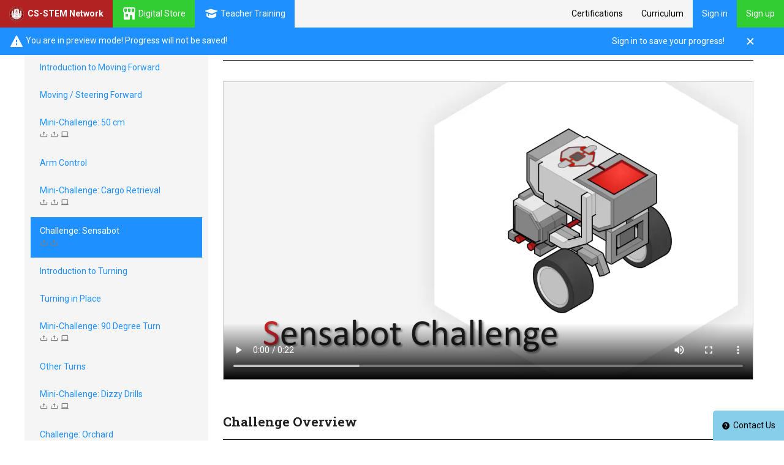

--- FILE ---
content_type: text/html; charset=utf-8
request_url: https://www.cs2n.org/u/mp/badge_pages/815
body_size: 22219
content:
<!DOCTYPE html>
<html lang='en'>
<head>
<meta name="csrf-param" content="authenticity_token" />
<meta name="csrf-token" content="ANMz8Yqr5ExmRISbrhu1NRepbCOJcMBWNQoM/uc7uzTWtR6i3s6gxgb75A9I4WxgEvUXk9SCer2o4ogJXrJSkQ==" />
<link rel="stylesheet" media="screen" href="https://d333ajlu842pfy.cloudfront.net/assets/foundation_and_overrides-ca95bc65014effdaadc530507a27745bce1ee7867b481c87bac110553e5bc79f.css" />
<link href='https://s3.amazonaws.com/cs2n/assets/icons/favicon.ico' rel='icon'>
<meta charset='utf-8'>
<meta content='width=device-width, initial-scale=1.0' name='viewport'>
<meta content='g6jTPneJDafCCnzmxDW9RnVvdglEhb1maCFnJBf2zgc' name='google-site-verification'>
<title>Challenge: Sensabot | CS-STEM Network</title>
<!-- Google Analytics Tag -->
<!-- Google Tag Manager -->
<script>(function(w,d,s,l,i){w[l]=w[l]||[];w[l].push({'gtm.start':
new Date().getTime(),event:'gtm.js'});var f=d.getElementsByTagName(s)[0],
j=d.createElement(s),dl=l!='dataLayer'?'&l='+l:'';j.async=true;j.src=
'https://www.googletagmanager.com/gtm.js?id='+i+dl;f.parentNode.insertBefore(j,f);
})(window,document,'script','dataLayer','GTM-TC6HHK');</script>
<!-- End Google Tag Manager -->

<link rel="stylesheet" media="screen" href="https://d333ajlu842pfy.cloudfront.net/assets/application-f4024c6f644f3425436007018b3a7f742da1772171d3cbd246ba2422e7544bc0.css" />
<!-- Google Font -->
<link rel="stylesheet" media="screen" href="//fonts.googleapis.com/css2?family=Roboto+Slab:wght@100;200;300;400;500;600;700;800;900&amp;family=Roboto:ital,wght@0,100;0,300;0,400;0,500;0,700;0,900;1,100;1,300;1,400;1,500;1,700;1,900&amp;display=swap" />
<link rel="stylesheet" media="screen" href="https://d333ajlu842pfy.cloudfront.net/packs/css/application-7ce1878c.css" />
<!-- Boxicons CSS -->
<link rel="stylesheet" media="screen" href="https://cdnjs.cloudflare.com/ajax/libs/boxicons/2.1.4/css/boxicons.min.css" />
<!-- Others -->
<script src="https://cdnjs.cloudflare.com/ajax/libs/crypto-js/4.0.0/crypto-js.min.js"></script>
<script src="https://cdnjs.cloudflare.com/ajax/libs/iframe-resizer/3.6.3/iframeResizer.js"></script>
<script src="https://cdn.jsdelivr.net/npm/js-cookie@2/src/js.cookie.min.js"></script>
<script src="https://d333ajlu842pfy.cloudfront.net/assets/vendor/modernizr-5a1cfa71016a019e8737896c1d175e712473a399c98a6ec2390efd3b2f498e6b.js"></script>
<script src="https://d333ajlu842pfy.cloudfront.net/assets/application-7c49e304771b5d0bbd9223740cdb42858e062f94c036427997812d2d6e6092e7.js" data-turbolinks-track="true"></script>
<script src="https://d333ajlu842pfy.cloudfront.net/packs/js/application-bd933a64b280da8c64a7.js"></script>
<script>
  window.action_url = "wss://cs2n-cable.cs2n.org/";
</script>


</head>
<body class='badge_pages show' id='body'>
<!-- Google Tag Manager (noscript) -->
<noscript><iframe src="https://www.googletagmanager.com/ns.html?id=GTM-TC6HHK"
height="0" width="0" style="display:none;visibility:hidden"></iframe></noscript>
<!-- End Google Tag Manager (noscript) -->

<header>

<div class='screen-s-down' id='nav-mobile'>
<a class="nav-logo" href="/"><img class="logo" src="https://s3.amazonaws.com/cs2n/assets/logos/logo_cs-stemColorSma.png" />
<div class='logo-title'>CS2N</div>
</a><a class="nav-btn-premium nav-btn" href="/cmra_store"><span>
<i class='bx bxs-store-alt icon-medium'></i>
</span>
</a><a class="nav-btn-signin nav-btn" target="_blank" href="https://www.cmu.edu/roboticsacademy/Training/"><span>
<i class='bx bxs-graduation icon-medium'></i>
</span>
</a>
<div class='nav-right'>
<div class='mobile-nav-dropdown'>
<a class='mobile-nav-dropdown-btn'>
<i class='bx bx-menu icon-large'></i>
</a>
<div class='mobile-nav-dropdown-content'>
<a class="nav-btn-signup" href="/sign_up">Sign up</a>
<a class="nav-btn modal-btn" data-reveal-modal="signIn" href="#">Sign in</a>
<a class="nav-btn" href="/curriculum">Curriculum</a>
<a class="nav-btn" href="/premium"><span>
<i class='bx bxs-bookmark icon-medium'></i>
CS2N Premium
</span>
</a></div>
</div>
</div>
</div>
<div class='screen-m-up' id='nav'>
<a class="nav-logo" href="/"><img class="logo" src="https://s3.amazonaws.com/cs2n/assets/logos/logo_cs-stemColorSma.png" />
<div class='logo-title'>CS-STEM Network</div>
</a><a class="nav-btn-premium" href="/cmra_store"><span>
<i class='bx bxs-store-alt icon-medium'></i>
Digital Store
</span>
</a><a class="nav-btn-signin" target="_blank" href="https://www.cmu.edu/roboticsacademy/Training/"><span>
<i class='bx bxs-graduation icon-medium'></i>
Teacher Training
</span>
</a><div class='nav-right'>
<a class="nav-btn" target="_blank" href="https://www.cmu.edu/roboticsacademy/Training/certificationsv2.html">Certifications</a>
<a class="nav-btn" href="/curriculum">Curriculum</a>
<a class="nav-btn-signin modal-btn" data-reveal-modal="signIn" href="#">Sign in</a>
<a class="nav-btn-signup" href="/sign_up">Sign up</a>
</div>
</div>
</header>

<div class='modal' id='signIn'>
<div class='modal-content'>
<div class='modal-header text-center'>
<img width="180" src="https://s3.amazonaws.com/cs2n/assets/logos/logo_cs-stemColorSma.png" />
<span class='close'>
<i class='bx bx-x icon-large'></i>
</span>
</div>
<div class='modal-body'>
<h1 class='text-center'>Sign into CS2N</h1>
<div class='f-col-s12 padless'>
<div class='flex f-justify-center'>
<div class='f-col-s12-m9'>
<form class="new_user" id="new_user" action="/users/sign_in" accept-charset="UTF-8" method="post"><input type="hidden" name="authenticity_token" value="DaNRalMuIJQBz/iO2auVlqLxlePin+9nuavhfuusiQp7bnZT8Q/aGc2VHW5q6XXCWLWRO7JMXtM1WVztAEkuFA==" /><input placeholder="Login" type="text" name="user[login]" id="user_login" />
<input placeholder="Password" type="password" name="user[password]" id="user_password" />
<div class='flex'>
<input type="submit" name="commit" value="Sign in" class="btn radius-left expand" data-disable-with="Signing in..." />
<a class="btn btn-success radius-right expand" href="/sign_up">Sign up new account</a>
</div>
<hr>
<div class='flex'>
<a class="btn btn-google expand padless radius m-top-1 drop-shadow" rel="nofollow" data-method="post" href="/users/auth/google_oauth2"><div class='f-col-s4 flex f-justify-end'>
<img src="https://cs2n.s3.amazonaws.com/assets/logos/google-logo-24px.svg.png" />
</div>
<div class='f-col-s8 flex text-left'>
Sign in with Google
</div>
</a></div>
<p class='text-center m-top-0'>
By signing in, you agree to our
<br>
<a href="/tos">Terms of Service</a>
and
<a href="/privacy">Privacy Policy</a>
</p>
<div class='flex'>
<a class="btn btn-secondary radius-left expand" href="/password_resets/new">Forgotten password?</a>
</div>
</form></div>
</div>
</div>
</div>
</div>
</div>


<div class='alert-primary-hoverable fixed close' id='alert' style='top: 45px'>
<div class='alert-content'>
<div class='screen-s-down'>
<span>
<i class='bx bxs-error icon-medium'></i>
Preview Mode. Sign in to save progress!
</span>
</div>
<div class='screen-m-up'>
<span>
<i class='bx bxs-error icon-medium'></i>
You are in preview mode! Progress will not be saved!
</span>
</div>
</div>
<div class='alert-right'>
<div class='alert-content'>
<div class='screen-m-up'>
<span>
Sign in to save your progress!
</span>
</div>
</div>
<div class='alert-content'>
<span class='p-right-2'>
<i class='bx bx-x icon-medium'></i>
</span>
</div>
</div>
</div>

<div class='content'>

<div class='f-view'>
<div class='f-row-xl'>
<div class='f-col-m3 screen-m-up'></div>
<div class='f-col-m3 screen-m-up side-nav secondary' style='padding-top: 55px'>
<div class='content-nav-header'>
<h2 class='marginless'>EV3 Movement</h2>
</div>
<a class="content-nav-item" href="/u/mp/badge_pages/808"><div class='f-col-s12 flex f-d-row'>
<span>
Introduction to Moving Forward
<br>
</span>
</div>
</a><a class="content-nav-item" href="/u/mp/badge_pages/810"><div class='f-col-s12 flex f-d-row'>
<span>
Moving / Steering Forward 
<br>
</span>
</div>
</a><a class="content-nav-item" href="/u/mp/badge_pages/811"><div class='f-col-s12 flex f-d-row'>
<span>
Mini-Challenge: 50 cm 
<br>
<i class='bx bx-upload' id='requirement_ArtifactElement_297' style='color: gray'></i>
<i class='bx bx-upload' id='requirement_ArtifactElement_298' style='color: gray'></i>
<i class='bx bx-laptop' id='requirement_CmraBlocksElement_415' style='color: gray'></i>
</span>
</div>
</a><a class="content-nav-item" href="/u/mp/badge_pages/812"><div class='f-col-s12 flex f-d-row'>
<span>
Arm Control
<br>
</span>
</div>
</a><a class="content-nav-item" href="/u/mp/badge_pages/813"><div class='f-col-s12 flex f-d-row'>
<span>
Mini-Challenge: Cargo Retrieval
<br>
<i class='bx bx-upload' id='requirement_ArtifactElement_299' style='color: gray'></i>
<i class='bx bx-upload' id='requirement_ArtifactElement_300' style='color: gray'></i>
<i class='bx bx-laptop' id='requirement_CmraBlocksElement_416' style='color: gray'></i>
</span>
</div>
</a><a class="content-nav-item active" href="/u/mp/badge_pages/815"><div class='f-col-s12 flex f-d-row'>
<span>
Challenge: Sensabot
<br>
<i class='bx bx-upload' id='requirement_ArtifactElement_301' style='color: gray'></i>
<i class='bx bx-upload' id='requirement_ArtifactElement_302' style='color: gray'></i>
</span>
</div>
</a><a class="content-nav-item" href="/u/mp/badge_pages/816"><div class='f-col-s12 flex f-d-row'>
<span>
Introduction to Turning
<br>
</span>
</div>
</a><a class="content-nav-item" href="/u/mp/badge_pages/818"><div class='f-col-s12 flex f-d-row'>
<span>
Turning in Place
<br>
</span>
</div>
</a><a class="content-nav-item" href="/u/mp/badge_pages/819"><div class='f-col-s12 flex f-d-row'>
<span>
Mini-Challenge: 90 Degree Turn
<br>
<i class='bx bx-upload' id='requirement_ArtifactElement_303' style='color: gray'></i>
<i class='bx bx-upload' id='requirement_ArtifactElement_304' style='color: gray'></i>
<i class='bx bx-laptop' id='requirement_CmraBlocksElement_417' style='color: gray'></i>
</span>
</div>
</a><a class="content-nav-item" href="/u/mp/badge_pages/820"><div class='f-col-s12 flex f-d-row'>
<span>
Other Turns
<br>
</span>
</div>
</a><a class="content-nav-item" href="/u/mp/badge_pages/821"><div class='f-col-s12 flex f-d-row'>
<span>
Mini-Challenge: Dizzy Drills
<br>
<i class='bx bx-upload' id='requirement_ArtifactElement_305' style='color: gray'></i>
<i class='bx bx-upload' id='requirement_ArtifactElement_306' style='color: gray'></i>
<i class='bx bx-laptop' id='requirement_CmraBlocksElement_418' style='color: gray'></i>
</span>
</div>
</a><a class="content-nav-item" href="/u/mp/badge_pages/823"><div class='f-col-s12 flex f-d-row'>
<span>
Challenge: Orchard
<br>
<i class='bx bx-upload' id='requirement_ArtifactElement_307' style='color: gray'></i>
<i class='bx bx-upload' id='requirement_ArtifactElement_308' style='color: gray'></i>
</span>
</div>
</a><a class="content-nav-item" href="/u/mp/badge_pages/824"><div class='f-col-s12 flex f-d-row'>
<span>
Movement Quiz
<br>
<i class='bx bxs-calendar-edit' id='requirement_QuizElement_140' style='color: gray'></i>
</span>
</div>
</a><a class="content-nav-footer" href="/u">Back to Overview
</a></div>
<div class='f-col-s12-m9 f-justify-space-between'>
<div class='content-page m-left-1'>
<div class='flex f-d-row'>
<div data-react-class="u/mp/elements/VideoElement" data-react-props="{&quot;id&quot;:118,&quot;title&quot;:&quot;The Sensabot Challenge&quot;,&quot;title_color&quot;:&quot;black&quot;,&quot;token&quot;:&quot;eyJhbGciOiJIUzI1NiJ9.eyJ1c2VyX2lkIjoyMTYwMDE5Nn0.6LGKo1Th90-X1JI6QD1WaapdcN-DuG3pv22ffgLAZfU&quot;,&quot;user&quot;:{&quot;id&quot;:21600196},&quot;url&quot;:&quot;https://s3.amazonaws.com/cs2n-curriculum/EV3/lesson/media_videos/1_5_movingStraight.mp4&quot;,&quot;autoplay&quot;:false,&quot;looping&quot;:false,&quot;top_description&quot;:&quot;&quot;,&quot;bottom_description&quot;:&quot;&quot;,&quot;icon&quot;:&quot;bx-play-circle&quot;,&quot;active_track&quot;:null,&quot;page&quot;:815,&quot;replay_enabled&quot;:false,&quot;pageType&quot;:&quot;badge_pages&quot;,&quot;domain&quot;:&quot;https://www.cs2n.org&quot;,&quot;width&quot;:&quot;100%&quot;}" data-react-cache-id="u/mp/elements/VideoElement-0"></div>
</div>
<div class='flex f-d-row'>
<div data-react-class="u/mp/elements/GenericContent" data-react-props="{&quot;id&quot;:2304,&quot;title&quot;:&quot;Challenge Overview&quot;,&quot;title_color&quot;:&quot;black&quot;,&quot;token&quot;:&quot;eyJhbGciOiJIUzI1NiJ9.eyJ1c2VyX2lkIjoyMTYwMDE5Nn0.6LGKo1Th90-X1JI6QD1WaapdcN-DuG3pv22ffgLAZfU&quot;,&quot;user&quot;:{&quot;id&quot;:21600196},&quot;body&quot;:&quot;\u003cdiv class=\&quot;trix-content\&quot;\u003e\n  \u003cdiv\u003eFor this challenge, program your EV3 robot to move from its starting location to three different lines, stopping at each line to perform an inspection, represented by lowering and raising the robot’s arm. After completing inspections at all three lines, the robot should then back up and return home to its starting location.\u003cbr\u003e\u003caction-text-attachment content-type=\&quot;image\&quot; url=\&quot;https://s3.amazonaws.com/cs2n-curriculum/curriculum-activities/ev3/ev3-sensabot.png\&quot; width=\&quot;815\&quot; height=\&quot;557\&quot; caption=\&quot;Sensabot Challenge\&quot;\u003e\u003cfigure class=\&quot;attachment attachment--preview\&quot;\u003e\n  \u003cimg width=\&quot;815\&quot; height=\&quot;557\&quot; src=\&quot;https://s3.amazonaws.com/cs2n-curriculum/curriculum-activities/ev3/ev3-sensabot.png\&quot;\u003e\n    \u003cfigcaption class=\&quot;attachment__caption\&quot;\u003e\n      Sensabot Challenge\n    \u003c/figcaption\u003e\n\u003c/figure\u003e\u003c/action-text-attachment\u003e\n\u003c/div\u003e\n\u003c/div\u003e\n&quot;,&quot;icon&quot;:null,&quot;active_track&quot;:null,&quot;page&quot;:815,&quot;replay_enabled&quot;:false,&quot;pageType&quot;:&quot;badge_pages&quot;,&quot;domain&quot;:&quot;https://www.cs2n.org&quot;,&quot;width&quot;:&quot;100%&quot;}" data-react-cache-id="u/mp/elements/GenericContent-0"></div>
</div>
<div class='flex f-d-row'>
<div data-react-class="u/mp/elements/GenericContent" data-react-props="{&quot;id&quot;:2440,&quot;title&quot;:&quot;Challenge Details &quot;,&quot;title_color&quot;:&quot;black&quot;,&quot;token&quot;:&quot;eyJhbGciOiJIUzI1NiJ9.eyJ1c2VyX2lkIjoyMTYwMDE5Nn0.6LGKo1Th90-X1JI6QD1WaapdcN-DuG3pv22ffgLAZfU&quot;,&quot;user&quot;:{&quot;id&quot;:21600196},&quot;body&quot;:&quot;\u003cdiv class=\&quot;trix-content\&quot;\u003e\n  \u003cdiv\u003e\u003cstrong\u003eRules and Procedures:\u003c/strong\u003e\u003c/div\u003e\u003col\u003e\n\u003cli\u003eCreate the robot’s starting area with electrical tape that is slightly larger than the robot.\u003c/li\u003e\n\u003cli\u003eUse the electrical tape to mark three (3) inspection points along the robot&#39;s path. The exact location is not important, but they should not be moved once the board is finalized.\u003c/li\u003e\n\u003cli\u003eThe robot must start inside the starting box (no parts over the line) and with its arm raised.\u003c/li\u003e\n\u003cli\u003eThe robot must move and stop at each line, lowering and raising its arm, representing the inspection process. The arm must be directly over each line when the inspection is performed.\u003c/li\u003e\n\u003cli\u003eThe robot must return to its starting box after completing the inspection process at the third line. The entire robot must be inside the box (no parts over the line)\u003c/li\u003e\n\u003c/ol\u003e\u003cdiv\u003e\n\u003caction-text-attachment sgid=\&quot;BAh7CEkiCGdpZAY6BkVUSSIyZ2lkOi8vY3Mybi9BY3RpdmVTdG9yYWdlOjpCbG9iLzIwMz9leHBpcmVzX2luBjsAVEkiDHB1cnBvc2UGOwBUSSIPYXR0YWNoYWJsZQY7AFRJIg9leHBpcmVzX2F0BjsAVDA=--c5e60a0f8a6b0c677a27af98e2bd25388bec995d\&quot; content-type=\&quot;image/png\&quot; url=\&quot;https://www.cs2n.org/rails/active_storage/blobs/eyJfcmFpbHMiOnsibWVzc2FnZSI6IkJBaHBBY3M9IiwiZXhwIjpudWxsLCJwdXIiOiJibG9iX2lkIn19--f09b6839b2001b05e3615b0b6ebfac8c5c566456/image.png\&quot; filename=\&quot;image.png\&quot; filesize=\&quot;40037\&quot; width=\&quot;600\&quot; height=\&quot;600\&quot; previewable=\&quot;true\&quot; presentation=\&quot;gallery\&quot; caption=\&quot;Sensabot Challenge\&quot;\u003e\u003cfigure class=\&quot;attachment attachment--preview attachment--png\&quot;\u003e\n\u003cimg src=\&quot;https://www.cs2n.org/rails/active_storage/representations/redirect/eyJfcmFpbHMiOnsibWVzc2FnZSI6IkJBaHBBY3M9IiwiZXhwIjpudWxsLCJwdXIiOiJibG9iX2lkIn19--f09b6839b2001b05e3615b0b6ebfac8c5c566456/eyJfcmFpbHMiOnsibWVzc2FnZSI6IkJBaDdCem9MWm05eWJXRjBTU0lJY0c1bkJqb0dSVlE2RkhKbGMybDZaVjkwYjE5c2FXMXBkRnNIYVFJQUJHa0NBQU09IiwiZXhwIjpudWxsLCJwdXIiOiJ2YXJpYXRpb24ifX0=--0736bf353ed5c63c47bd230ee96dce117181077f/image.png\&quot;\u003e\n\u003cfigcaption class=\&quot;attachment__caption\&quot;\u003eSensabot Challenge\u003c/figcaption\u003e\n\u003c/figure\u003e\u003c/action-text-attachment\u003e\u003cbr\u003e\u003cstrong\u003eHints:\u003c/strong\u003e\n\u003c/div\u003e\u003cul\u003e\n\u003cli\u003eUse a meter stick or ruler to measure the distances to each line on the board so you know how far you need to move each time!\u003c/li\u003e\n\u003cli\u003eTry finding the number of centimeters your robot travels in each rotation, and using that to find the number of rotations you need\u003c/li\u003e\n\u003cli\u003eYou can also make a test run, then calculate “how many times as far” you need to move to get to each line, compared to the test run\u003c/li\u003e\n\u003c/ul\u003e\n\u003c/div\u003e\n&quot;,&quot;icon&quot;:null,&quot;active_track&quot;:null,&quot;page&quot;:815,&quot;replay_enabled&quot;:false,&quot;pageType&quot;:&quot;badge_pages&quot;,&quot;domain&quot;:&quot;https://www.cs2n.org&quot;,&quot;width&quot;:&quot;100%&quot;}" data-react-cache-id="u/mp/elements/GenericContent-0"></div>
</div>
<div class='flex f-d-row'>
<div data-react-class="u/mp/elements/MixedMediaArtifact" data-react-props="{&quot;id&quot;:301,&quot;title&quot;:&quot;Upload Program: Sensabot Challenge&quot;,&quot;title_color&quot;:&quot;black&quot;,&quot;token&quot;:&quot;eyJhbGciOiJIUzI1NiJ9.eyJ1c2VyX2lkIjoyMTYwMDE5Nn0.6LGKo1Th90-X1JI6QD1WaapdcN-DuG3pv22ffgLAZfU&quot;,&quot;user&quot;:{&quot;id&quot;:21600196},&quot;requirable&quot;:true,&quot;requirement&quot;:{&quot;id&quot;:2405,&quot;requirement_type_id&quot;:null,&quot;certificate_id&quot;:null,&quot;skill_id&quot;:null,&quot;badge_id&quot;:null,&quot;value1&quot;:null,&quot;value2&quot;:null,&quot;active&quot;:null,&quot;created_at&quot;:&quot;2020-08-12T12:30:26.000-04:00&quot;,&quot;updated_at&quot;:&quot;2020-08-12T12:30:26.000-04:00&quot;,&quot;description&quot;:null,&quot;summary&quot;:null,&quot;sort_order&quot;:null,&quot;name&quot;:&quot;Upload Program: Sensabot&quot;,&quot;requirable_id&quot;:301,&quot;requirable_type&quot;:&quot;ArtifactElement&quot;,&quot;reviewable&quot;:false},&quot;completed&quot;:null,&quot;reviewable&quot;:false,&quot;status&quot;:&quot;incomplete&quot;,&quot;comment&quot;:null,&quot;prompt&quot;:&quot;Complete and upload your program for the Sensabot Challenge.&quot;,&quot;validFormats&quot;:&quot;.vex, .c, .ev3, .rbg, .blox, .docx, .rtf, .doc, .pdf, .jpg, .jpeg, .gif, .png, .heic, .stl, .h, .cpp, .md, .zip, .lmsp, .llsp, .llsp3, .iqblocks, .mp4, .mov, .avi, .iqpython, .iqcpp, .exppython, .expcpp, .expblocks, .v5python, .v5blocks, .v5cpp, .ino, .xlsx, .csv, and .xml&quot;,&quot;url&quot;:&quot;https://www.cs2n.org/mp_qr_uploads/new?fire_id=3d0ae7654b9c97c3a221df464ad731a9\u0026requirement_id=2405&quot;,&quot;media&quot;:null,&quot;active_track&quot;:null,&quot;page&quot;:815,&quot;replay_enabled&quot;:false,&quot;pageType&quot;:&quot;badge_pages&quot;,&quot;domain&quot;:&quot;https://www.cs2n.org&quot;,&quot;width&quot;:&quot;100%&quot;}" data-react-cache-id="u/mp/elements/MixedMediaArtifact-0"></div>
</div>
<div class='flex f-d-row'>
<div data-react-class="u/mp/elements/MixedMediaArtifact" data-react-props="{&quot;id&quot;:302,&quot;title&quot;:&quot;Upload Video: Sensabot Challenge&quot;,&quot;title_color&quot;:&quot;black&quot;,&quot;token&quot;:&quot;eyJhbGciOiJIUzI1NiJ9.eyJ1c2VyX2lkIjoyMTYwMDE5Nn0.6LGKo1Th90-X1JI6QD1WaapdcN-DuG3pv22ffgLAZfU&quot;,&quot;user&quot;:{&quot;id&quot;:21600196},&quot;requirable&quot;:true,&quot;requirement&quot;:{&quot;id&quot;:2406,&quot;requirement_type_id&quot;:null,&quot;certificate_id&quot;:null,&quot;skill_id&quot;:null,&quot;badge_id&quot;:null,&quot;value1&quot;:null,&quot;value2&quot;:null,&quot;active&quot;:null,&quot;created_at&quot;:&quot;2020-08-12T12:31:15.000-04:00&quot;,&quot;updated_at&quot;:&quot;2020-08-12T12:31:15.000-04:00&quot;,&quot;description&quot;:null,&quot;summary&quot;:null,&quot;sort_order&quot;:null,&quot;name&quot;:&quot;Upload Video: Sensabot Challenge&quot;,&quot;requirable_id&quot;:302,&quot;requirable_type&quot;:&quot;ArtifactElement&quot;,&quot;reviewable&quot;:false},&quot;completed&quot;:null,&quot;reviewable&quot;:false,&quot;status&quot;:&quot;incomplete&quot;,&quot;comment&quot;:null,&quot;prompt&quot;:&quot;Upload a video of your robot completing the Sensabot Challenge.&quot;,&quot;validFormats&quot;:&quot;.vex, .c, .ev3, .rbg, .blox, .docx, .rtf, .doc, .pdf, .jpg, .jpeg, .gif, .png, .heic, .stl, .h, .cpp, .md, .zip, .lmsp, .llsp, .llsp3, .iqblocks, .mp4, .mov, .avi, .iqpython, .iqcpp, .exppython, .expcpp, .expblocks, .v5python, .v5blocks, .v5cpp, .ino, .xlsx, .csv, and .xml&quot;,&quot;url&quot;:&quot;https://www.cs2n.org/mp_qr_uploads/new?fire_id=3d0ae7654b9c97c3a221df464ad731a9\u0026requirement_id=2406&quot;,&quot;media&quot;:null,&quot;active_track&quot;:null,&quot;page&quot;:815,&quot;replay_enabled&quot;:false,&quot;pageType&quot;:&quot;badge_pages&quot;,&quot;domain&quot;:&quot;https://www.cs2n.org&quot;,&quot;width&quot;:&quot;100%&quot;}" data-react-cache-id="u/mp/elements/MixedMediaArtifact-0"></div>
</div>
</div>
<div class='content-footer-nav m-left-1'>
<div class='f-col-s6 padless'>
<a class="btn btn-secondary radius-left" href="/u/mp/badge_pages/813">Previous Page</a>
</div>
<div class='f-col-s6 padless'>
<a class="btn btn-primary radius-right" href="/u/mp/badge_pages/816">Next Page</a>
</div>
</div>
</div>
</div>
</div>

</div>
<div class='clearfix'></div>
</body>
<a class="btn btn-info radius-corner-br corner-br marginless" target="_blank" href="/support/contact"><i class='bx bxs-help-circle'></i>
Contact Us
</a>
<footer>
<div class='f-view'>
<div class='f-row'>
<div class='f-col-s12 padless'>
<h3 class='marginless text-center'>
<i class='bx bxs-copyright'></i>
2026 Carnegie Mellon University. All rights reserved.
</h3>
</div>
</div>
</div>
</footer>

<div class='clearfix'></div>
</html>


--- FILE ---
content_type: text/css
request_url: https://www.cs2n.org/assets/application-f4024c6f644f3425436007018b3a7f742da1772171d3cbd246ba2422e7544bc0.css
body_size: 100118
content:
@charset "UTF-8";.ui-helper-hidden{display:none}.ui-helper-hidden-accessible{position:absolute !important;clip:rect(1px 1px 1px 1px);clip:rect(1px,1px,1px,1px)}.ui-helper-reset{margin:0;padding:0;border:0;outline:0;line-height:1.3;text-decoration:none;font-size:100%;list-style:none}.ui-helper-clearfix:before,.ui-helper-clearfix:after{content:"";display:table}.ui-helper-clearfix:after{clear:both}.ui-helper-clearfix{zoom:1}.ui-helper-zfix{width:100%;height:100%;top:0;left:0;position:absolute;opacity:0;filter:Alpha(Opacity=0)}.ui-state-disabled{cursor:default !important}.ui-icon{display:block;text-indent:-99999px;overflow:hidden;background-repeat:no-repeat}.ui-widget-overlay{position:absolute;top:0;left:0;width:100%;height:100%}.ui-widget{font-family:Trebuchet MS,Tahoma,Verdana,Arial,sans-serif;font-size:1.1em}.ui-widget .ui-widget{font-size:1em}.ui-widget input,.ui-widget select,.ui-widget textarea,.ui-widget button{font-family:Trebuchet MS,Tahoma,Verdana,Arial,sans-serif;font-size:1em}.ui-widget-content{border:1px solid #ddd;background:#eee url(/jquery-ui/ui-bg_highlight-soft_100_eeeeee_1x100.png) 50% top repeat-x;color:#333}.ui-widget-content a{color:#333}.ui-widget-header{border:1px solid #e78f08;background:#f6a828 url(/jquery-ui/ui-bg_gloss-wave_35_f6a828_500x100.png) 50% 50% repeat-x;color:#fff;font-weight:bold}.ui-widget-header a{color:#fff}.ui-state-default,.ui-widget-content .ui-state-default,.ui-widget-header .ui-state-default{border:1px solid #ccc;background:#f6f6f6 url(/jquery-ui/ui-bg_glass_100_f6f6f6_1x400.png) 50% 50% repeat-x;font-weight:bold;color:#1c94c4}.ui-state-default a,.ui-state-default a:link,.ui-state-default a:visited{color:#1c94c4;text-decoration:none}.ui-state-hover,.ui-widget-content .ui-state-hover,.ui-widget-header .ui-state-hover,.ui-state-focus,.ui-widget-content .ui-state-focus,.ui-widget-header .ui-state-focus{border:1px solid #fbcb09;background:#fdf5ce url(/jquery-ui/ui-bg_glass_100_fdf5ce_1x400.png) 50% 50% repeat-x;font-weight:bold;color:#c77405}.ui-state-hover a,.ui-state-hover a:hover{color:#c77405;text-decoration:none}.ui-state-active,.ui-widget-content .ui-state-active,.ui-widget-header .ui-state-active{border:1px solid #fbd850;background:#fff url(/jquery-ui/ui-bg_glass_65_ffffff_1x400.png) 50% 50% repeat-x;font-weight:bold;color:#eb8f00}.ui-state-active a,.ui-state-active a:link,.ui-state-active a:visited{color:#eb8f00;text-decoration:none}.ui-widget :active{outline:0}.ui-state-highlight,.ui-widget-content .ui-state-highlight,.ui-widget-header .ui-state-highlight{border:1px solid #fed22f;background:#ffe45c url(/jquery-ui/ui-bg_highlight-soft_75_ffe45c_1x100.png) 50% top repeat-x;color:#363636}.ui-state-highlight a,.ui-widget-content .ui-state-highlight a,.ui-widget-header .ui-state-highlight a{color:#363636}.ui-state-error,.ui-widget-content .ui-state-error,.ui-widget-header .ui-state-error{border:1px solid #cd0a0a;background:#b81900 url(/jquery-ui/ui-bg_diagonals-thick_18_b81900_40x40.png) 50% 50% repeat;color:#fff}.ui-state-error a,.ui-widget-content .ui-state-error a,.ui-widget-header .ui-state-error a{color:#fff}.ui-state-error-text,.ui-widget-content .ui-state-error-text,.ui-widget-header .ui-state-error-text{color:#fff}.ui-priority-primary,.ui-widget-content .ui-priority-primary,.ui-widget-header .ui-priority-primary{font-weight:bold}.ui-priority-secondary,.ui-widget-content .ui-priority-secondary,.ui-widget-header .ui-priority-secondary{opacity:.7;filter:Alpha(Opacity=70);font-weight:normal}.ui-state-disabled,.ui-widget-content .ui-state-disabled,.ui-widget-header .ui-state-disabled{opacity:.35;filter:Alpha(Opacity=35);background-image:none}.ui-icon{width:16px;height:16px;background-image:url(/jquery-ui/ui-icons_222222_256x240.png)}.ui-widget-content .ui-icon{background-image:url(/jquery-ui/ui-icons_222222_256x240.png)}.ui-widget-header .ui-icon{background-image:url(/jquery-ui/ui-icons_ffffff_256x240.png)}.ui-state-default .ui-icon{background-image:url(/jquery-ui/ui-icons_ef8c08_256x240.png)}.ui-state-hover .ui-icon,.ui-state-focus .ui-icon{background-image:url(/jquery-ui/ui-icons_ef8c08_256x240.png)}.ui-state-active .ui-icon{background-image:url(/jquery-ui/ui-icons_ef8c08_256x240.png)}.ui-state-highlight .ui-icon{background-image:url(/jquery-ui/ui-icons_228ef1_256x240.png)}.ui-state-error .ui-icon,.ui-state-error-text .ui-icon{background-image:url(/jquery-ui/ui-icons_ffd27a_256x240.png)}.ui-icon-carat-1-n{background-position:0 0}.ui-icon-carat-1-ne{background-position:-16px 0}.ui-icon-carat-1-e{background-position:-32px 0}.ui-icon-carat-1-se{background-position:-48px 0}.ui-icon-carat-1-s{background-position:-64px 0}.ui-icon-carat-1-sw{background-position:-80px 0}.ui-icon-carat-1-w{background-position:-96px 0}.ui-icon-carat-1-nw{background-position:-112px 0}.ui-icon-carat-2-n-s{background-position:-128px 0}.ui-icon-carat-2-e-w{background-position:-144px 0}.ui-icon-triangle-1-n{background-position:0 -16px}.ui-icon-triangle-1-ne{background-position:-16px -16px}.ui-icon-triangle-1-e{background-position:-32px -16px}.ui-icon-triangle-1-se{background-position:-48px -16px}.ui-icon-triangle-1-s{background-position:-64px -16px}.ui-icon-triangle-1-sw{background-position:-80px -16px}.ui-icon-triangle-1-w{background-position:-96px -16px}.ui-icon-triangle-1-nw{background-position:-112px -16px}.ui-icon-triangle-2-n-s{background-position:-128px -16px}.ui-icon-triangle-2-e-w{background-position:-144px -16px}.ui-icon-arrow-1-n{background-position:0 -32px}.ui-icon-arrow-1-ne{background-position:-16px -32px}.ui-icon-arrow-1-e{background-position:-32px -32px}.ui-icon-arrow-1-se{background-position:-48px -32px}.ui-icon-arrow-1-s{background-position:-64px -32px}.ui-icon-arrow-1-sw{background-position:-80px -32px}.ui-icon-arrow-1-w{background-position:-96px -32px}.ui-icon-arrow-1-nw{background-position:-112px -32px}.ui-icon-arrow-2-n-s{background-position:-128px -32px}.ui-icon-arrow-2-ne-sw{background-position:-144px -32px}.ui-icon-arrow-2-e-w{background-position:-160px -32px}.ui-icon-arrow-2-se-nw{background-position:-176px -32px}.ui-icon-arrowstop-1-n{background-position:-192px -32px}.ui-icon-arrowstop-1-e{background-position:-208px -32px}.ui-icon-arrowstop-1-s{background-position:-224px -32px}.ui-icon-arrowstop-1-w{background-position:-240px -32px}.ui-icon-arrowthick-1-n{background-position:0 -48px}.ui-icon-arrowthick-1-ne{background-position:-16px -48px}.ui-icon-arrowthick-1-e{background-position:-32px -48px}.ui-icon-arrowthick-1-se{background-position:-48px -48px}.ui-icon-arrowthick-1-s{background-position:-64px -48px}.ui-icon-arrowthick-1-sw{background-position:-80px -48px}.ui-icon-arrowthick-1-w{background-position:-96px -48px}.ui-icon-arrowthick-1-nw{background-position:-112px -48px}.ui-icon-arrowthick-2-n-s{background-position:-128px -48px}.ui-icon-arrowthick-2-ne-sw{background-position:-144px -48px}.ui-icon-arrowthick-2-e-w{background-position:-160px -48px}.ui-icon-arrowthick-2-se-nw{background-position:-176px -48px}.ui-icon-arrowthickstop-1-n{background-position:-192px -48px}.ui-icon-arrowthickstop-1-e{background-position:-208px -48px}.ui-icon-arrowthickstop-1-s{background-position:-224px -48px}.ui-icon-arrowthickstop-1-w{background-position:-240px -48px}.ui-icon-arrowreturnthick-1-w{background-position:0 -64px}.ui-icon-arrowreturnthick-1-n{background-position:-16px -64px}.ui-icon-arrowreturnthick-1-e{background-position:-32px -64px}.ui-icon-arrowreturnthick-1-s{background-position:-48px -64px}.ui-icon-arrowreturn-1-w{background-position:-64px -64px}.ui-icon-arrowreturn-1-n{background-position:-80px -64px}.ui-icon-arrowreturn-1-e{background-position:-96px -64px}.ui-icon-arrowreturn-1-s{background-position:-112px -64px}.ui-icon-arrowrefresh-1-w{background-position:-128px -64px}.ui-icon-arrowrefresh-1-n{background-position:-144px -64px}.ui-icon-arrowrefresh-1-e{background-position:-160px -64px}.ui-icon-arrowrefresh-1-s{background-position:-176px -64px}.ui-icon-arrow-4{background-position:0 -80px}.ui-icon-arrow-4-diag{background-position:-16px -80px}.ui-icon-extlink{background-position:-32px -80px}.ui-icon-newwin{background-position:-48px -80px}.ui-icon-refresh{background-position:-64px -80px}.ui-icon-shuffle{background-position:-80px -80px}.ui-icon-transfer-e-w{background-position:-96px -80px}.ui-icon-transferthick-e-w{background-position:-112px -80px}.ui-icon-folder-collapsed{background-position:0 -96px}.ui-icon-folder-open{background-position:-16px -96px}.ui-icon-document{background-position:-32px -96px}.ui-icon-document-b{background-position:-48px -96px}.ui-icon-note{background-position:-64px -96px}.ui-icon-mail-closed{background-position:-80px -96px}.ui-icon-mail-open{background-position:-96px -96px}.ui-icon-suitcase{background-position:-112px -96px}.ui-icon-comment{background-position:-128px -96px}.ui-icon-person{background-position:-144px -96px}.ui-icon-print{background-position:-160px -96px}.ui-icon-trash{background-position:-176px -96px}.ui-icon-locked{background-position:-192px -96px}.ui-icon-unlocked{background-position:-208px -96px}.ui-icon-bookmark{background-position:-224px -96px}.ui-icon-tag{background-position:-240px -96px}.ui-icon-home{background-position:0 -112px}.ui-icon-flag{background-position:-16px -112px}.ui-icon-calendar{background-position:-32px -112px}.ui-icon-cart{background-position:-48px -112px}.ui-icon-pencil{background-position:-64px -112px}.ui-icon-clock{background-position:-80px -112px}.ui-icon-disk{background-position:-96px -112px}.ui-icon-calculator{background-position:-112px -112px}.ui-icon-zoomin{background-position:-128px -112px}.ui-icon-zoomout{background-position:-144px -112px}.ui-icon-search{background-position:-160px -112px}.ui-icon-wrench{background-position:-176px -112px}.ui-icon-gear{background-position:-192px -112px}.ui-icon-heart{background-position:-208px -112px}.ui-icon-star{background-position:-224px -112px}.ui-icon-link{background-position:-240px -112px}.ui-icon-cancel{background-position:0 -128px}.ui-icon-plus{background-position:-16px -128px}.ui-icon-plusthick{background-position:-32px -128px}.ui-icon-minus{background-position:-48px -128px}.ui-icon-minusthick{background-position:-64px -128px}.ui-icon-close{background-position:-80px -128px}.ui-icon-closethick{background-position:-96px -128px}.ui-icon-key{background-position:-112px -128px}.ui-icon-lightbulb{background-position:-128px -128px}.ui-icon-scissors{background-position:-144px -128px}.ui-icon-clipboard{background-position:-160px -128px}.ui-icon-copy{background-position:-176px -128px}.ui-icon-contact{background-position:-192px -128px}.ui-icon-image{background-position:-208px -128px}.ui-icon-video{background-position:-224px -128px}.ui-icon-script{background-position:-240px -128px}.ui-icon-alert{background-position:0 -144px}.ui-icon-info{background-position:-16px -144px}.ui-icon-notice{background-position:-32px -144px}.ui-icon-help{background-position:-48px -144px}.ui-icon-check{background-position:-64px -144px}.ui-icon-bullet{background-position:-80px -144px}.ui-icon-radio-off{background-position:-96px -144px}.ui-icon-radio-on{background-position:-112px -144px}.ui-icon-pin-w{background-position:-128px -144px}.ui-icon-pin-s{background-position:-144px -144px}.ui-icon-play{background-position:0 -160px}.ui-icon-pause{background-position:-16px -160px}.ui-icon-seek-next{background-position:-32px -160px}.ui-icon-seek-prev{background-position:-48px -160px}.ui-icon-seek-end{background-position:-64px -160px}.ui-icon-seek-start{background-position:-80px -160px}.ui-icon-seek-first{background-position:-80px -160px}.ui-icon-stop{background-position:-96px -160px}.ui-icon-eject{background-position:-112px -160px}.ui-icon-volume-off{background-position:-128px -160px}.ui-icon-volume-on{background-position:-144px -160px}.ui-icon-power{background-position:0 -176px}.ui-icon-signal-diag{background-position:-16px -176px}.ui-icon-signal{background-position:-32px -176px}.ui-icon-battery-0{background-position:-48px -176px}.ui-icon-battery-1{background-position:-64px -176px}.ui-icon-battery-2{background-position:-80px -176px}.ui-icon-battery-3{background-position:-96px -176px}.ui-icon-circle-plus{background-position:0 -192px}.ui-icon-circle-minus{background-position:-16px -192px}.ui-icon-circle-close{background-position:-32px -192px}.ui-icon-circle-triangle-e{background-position:-48px -192px}.ui-icon-circle-triangle-s{background-position:-64px -192px}.ui-icon-circle-triangle-w{background-position:-80px -192px}.ui-icon-circle-triangle-n{background-position:-96px -192px}.ui-icon-circle-arrow-e{background-position:-112px -192px}.ui-icon-circle-arrow-s{background-position:-128px -192px}.ui-icon-circle-arrow-w{background-position:-144px -192px}.ui-icon-circle-arrow-n{background-position:-160px -192px}.ui-icon-circle-zoomin{background-position:-176px -192px}.ui-icon-circle-zoomout{background-position:-192px -192px}.ui-icon-circle-check{background-position:-208px -192px}.ui-icon-circlesmall-plus{background-position:0 -208px}.ui-icon-circlesmall-minus{background-position:-16px -208px}.ui-icon-circlesmall-close{background-position:-32px -208px}.ui-icon-squaresmall-plus{background-position:-48px -208px}.ui-icon-squaresmall-minus{background-position:-64px -208px}.ui-icon-squaresmall-close{background-position:-80px -208px}.ui-icon-grip-dotted-vertical{background-position:0 -224px}.ui-icon-grip-dotted-horizontal{background-position:-16px -224px}.ui-icon-grip-solid-vertical{background-position:-32px -224px}.ui-icon-grip-solid-horizontal{background-position:-48px -224px}.ui-icon-gripsmall-diagonal-se{background-position:-64px -224px}.ui-icon-grip-diagonal-se{background-position:-80px -224px}.ui-corner-all,.ui-corner-top,.ui-corner-left,.ui-corner-tl{-moz-border-radius-topleft:4px;-webkit-border-top-left-radius:4px;-khtml-border-top-left-radius:4px;border-top-left-radius:4px}.ui-corner-all,.ui-corner-top,.ui-corner-right,.ui-corner-tr{-moz-border-radius-topright:4px;-webkit-border-top-right-radius:4px;-khtml-border-top-right-radius:4px;border-top-right-radius:4px}.ui-corner-all,.ui-corner-bottom,.ui-corner-left,.ui-corner-bl{-moz-border-radius-bottomleft:4px;-webkit-border-bottom-left-radius:4px;-khtml-border-bottom-left-radius:4px;border-bottom-left-radius:4px}.ui-corner-all,.ui-corner-bottom,.ui-corner-right,.ui-corner-br{-moz-border-radius-bottomright:4px;-webkit-border-bottom-right-radius:4px;-khtml-border-bottom-right-radius:4px;border-bottom-right-radius:4px}.ui-widget-overlay{background:#666 url(/jquery-ui/ui-bg_diagonals-thick_20_666666_40x40.png) 50% 50% repeat;opacity:.50;filter:Alpha(Opacity=50)}.ui-widget-shadow{margin:-5px 0 0 -5px;padding:5px;background:#000 url(/jquery-ui/ui-bg_flat_10_000000_40x100.png) 50% 50% repeat-x;opacity:.20;filter:Alpha(Opacity=20);-moz-border-radius:5px;-khtml-border-radius:5px;-webkit-border-radius:5px;border-radius:5px}.ui-resizable{position:relative}.ui-resizable-handle{position:absolute;font-size:.1px;z-index:99999;display:block}.ui-resizable-disabled .ui-resizable-handle,.ui-resizable-autohide .ui-resizable-handle{display:none}.ui-resizable-n{cursor:n-resize;height:7px;width:100%;top:-5px;left:0}.ui-resizable-s{cursor:s-resize;height:7px;width:100%;bottom:-5px;left:0}.ui-resizable-e{cursor:e-resize;width:7px;right:-5px;top:0;height:100%}.ui-resizable-w{cursor:w-resize;width:7px;left:-5px;top:0;height:100%}.ui-resizable-se{cursor:se-resize;width:12px;height:12px;right:1px;bottom:1px}.ui-resizable-sw{cursor:sw-resize;width:9px;height:9px;left:-5px;bottom:-5px}.ui-resizable-nw{cursor:nw-resize;width:9px;height:9px;left:-5px;top:-5px}.ui-resizable-ne{cursor:ne-resize;width:9px;height:9px;right:-5px;top:-5px}.ui-selectable-helper{position:absolute;z-index:100;border:1px dotted black}.ui-accordion{width:100%}.ui-accordion .ui-accordion-header{cursor:pointer;position:relative;margin-top:1px;zoom:1}.ui-accordion .ui-accordion-li-fix{display:inline}.ui-accordion .ui-accordion-header-active{border-bottom:0 !important}.ui-accordion .ui-accordion-header a{display:block;font-size:1em;padding:.5em .5em .5em .7em}.ui-accordion-icons .ui-accordion-header a{padding-left:2.2em}.ui-accordion .ui-accordion-header .ui-icon{position:absolute;left:.5em;top:50%;margin-top:-8px}.ui-accordion .ui-accordion-content{padding:1em 2.2em;border-top:0;margin-top:-2px;position:relative;top:1px;margin-bottom:2px;overflow:auto;display:none;zoom:1}.ui-accordion .ui-accordion-content-active{display:block}.ui-autocomplete{position:absolute;cursor:default}* html .ui-autocomplete{width:1px}.ui-menu{list-style:none;padding:2px;margin:0;display:block;float:left}.ui-menu .ui-menu{margin-top:-3px}.ui-menu .ui-menu-item{margin:0;padding:0;zoom:1;float:left;clear:left;width:100%}.ui-menu .ui-menu-item a{text-decoration:none;display:block;padding:.2em .4em;line-height:1.5;zoom:1}.ui-menu .ui-menu-item a.ui-state-hover,.ui-menu .ui-menu-item a.ui-state-active{font-weight:normal;margin:-1px}.ui-button{display:inline-block;position:relative;padding:0;margin-right:.1em;text-decoration:none !important;cursor:pointer;text-align:center;zoom:1;overflow:hidden;*overflow:visible}.ui-button-icon-only{width:2.2em}button.ui-button-icon-only{width:2.4em}.ui-button-icons-only{width:3.4em}button.ui-button-icons-only{width:3.7em}.ui-button .ui-button-text{display:block;line-height:1.4}.ui-button-text-only .ui-button-text{padding:.4em 1em}.ui-button-icon-only .ui-button-text,.ui-button-icons-only .ui-button-text{padding:.4em;text-indent:-9999999px}.ui-button-text-icon-primary .ui-button-text,.ui-button-text-icons .ui-button-text{padding:.4em 1em .4em 2.1em}.ui-button-text-icon-secondary .ui-button-text,.ui-button-text-icons .ui-button-text{padding:.4em 2.1em .4em 1em}.ui-button-text-icons .ui-button-text{padding-left:2.1em;padding-right:2.1em}input.ui-button{padding:.4em 1em}.ui-button-icon-only .ui-icon,.ui-button-text-icon-primary .ui-icon,.ui-button-text-icon-secondary .ui-icon,.ui-button-text-icons .ui-icon,.ui-button-icons-only .ui-icon{position:absolute;top:50%;margin-top:-8px}.ui-button-icon-only .ui-icon{left:50%;margin-left:-8px}.ui-button-text-icon-primary .ui-button-icon-primary,.ui-button-text-icons .ui-button-icon-primary,.ui-button-icons-only .ui-button-icon-primary{left:.5em}.ui-button-text-icon-secondary .ui-button-icon-secondary,.ui-button-text-icons .ui-button-icon-secondary,.ui-button-icons-only .ui-button-icon-secondary{right:.5em}.ui-button-text-icons .ui-button-icon-secondary,.ui-button-icons-only .ui-button-icon-secondary{right:.5em}.ui-buttonset{margin-right:7px}.ui-buttonset .ui-button{margin-left:0;margin-right:-.3em}button.ui-button::-moz-focus-inner{border:0;padding:0}.ui-dialog{position:absolute;padding:.2em;width:300px;overflow:hidden}.ui-dialog .ui-dialog-titlebar{padding:.4em 1em;position:relative}.ui-dialog .ui-dialog-title{float:left;margin:.1em 16px .1em 0}.ui-dialog .ui-dialog-titlebar-close{position:absolute;right:.3em;top:50%;width:19px;margin:-10px 0 0 0;padding:1px;height:18px}.ui-dialog .ui-dialog-titlebar-close span{display:block;margin:1px}.ui-dialog .ui-dialog-titlebar-close:hover,.ui-dialog .ui-dialog-titlebar-close:focus{padding:0}.ui-dialog .ui-dialog-content{position:relative;border:0;padding:.5em 1em;background:0;overflow:auto;zoom:1}.ui-dialog .ui-dialog-buttonpane{text-align:left;border-width:1px 0 0 0;background-image:none;margin:.5em 0 0 0;padding:.3em 1em .5em .4em}.ui-dialog .ui-dialog-buttonpane .ui-dialog-buttonset{float:right}.ui-dialog .ui-dialog-buttonpane button{margin:.5em .4em .5em 0;cursor:pointer}.ui-dialog .ui-resizable-se{width:14px;height:14px;right:3px;bottom:3px}.ui-draggable .ui-dialog-titlebar{cursor:move}.ui-slider{position:relative;text-align:left}.ui-slider .ui-slider-handle{position:absolute;z-index:2;width:1.2em;height:1.2em;cursor:default}.ui-slider .ui-slider-range{position:absolute;z-index:1;font-size:.7em;display:block;border:0;background-position:0 0}.ui-slider-horizontal{height:.8em}.ui-slider-horizontal .ui-slider-handle{top:-.3em;margin-left:-.6em}.ui-slider-horizontal .ui-slider-range{top:0;height:100%}.ui-slider-horizontal .ui-slider-range-min{left:0}.ui-slider-horizontal .ui-slider-range-max{right:0}.ui-slider-vertical{width:.8em;height:100px}.ui-slider-vertical .ui-slider-handle{left:-.3em;margin-left:0;margin-bottom:-.6em}.ui-slider-vertical .ui-slider-range{left:0;width:100%}.ui-slider-vertical .ui-slider-range-min{bottom:0}.ui-slider-vertical .ui-slider-range-max{top:0}.ui-tabs{position:relative;padding:.2em;zoom:1}.ui-tabs .ui-tabs-nav{margin:0;padding:.2em .2em 0}.ui-tabs .ui-tabs-nav li{list-style:none;float:left;position:relative;top:1px;margin:0 .2em 1px 0;border-bottom:0 !important;padding:0;white-space:nowrap}.ui-tabs .ui-tabs-nav li a{float:left;padding:.5em 1em;text-decoration:none}.ui-tabs .ui-tabs-nav li.ui-tabs-selected{margin-bottom:0;padding-bottom:1px}.ui-tabs .ui-tabs-nav li.ui-tabs-selected a,.ui-tabs .ui-tabs-nav li.ui-state-disabled a,.ui-tabs .ui-tabs-nav li.ui-state-processing a{cursor:text}.ui-tabs .ui-tabs-nav li a,.ui-tabs.ui-tabs-collapsible .ui-tabs-nav li.ui-tabs-selected a{cursor:pointer}.ui-tabs .ui-tabs-panel{display:block;border-width:0;padding:1em 1.4em;background:0}.ui-tabs .ui-tabs-hide{display:none !important}.ui-datepicker{width:17em;padding:.2em .2em 0;display:none}.ui-datepicker .ui-datepicker-header{position:relative;padding:0}.ui-datepicker .ui-datepicker-prev,.ui-datepicker .ui-datepicker-next{position:absolute;top:2px;width:1.8em;height:1.8em}.ui-datepicker .ui-datepicker-prev-hover,.ui-datepicker .ui-datepicker-next-hover{top:1px}.ui-datepicker .ui-datepicker-prev{left:2px}.ui-datepicker .ui-datepicker-next{right:2px}.ui-datepicker .ui-datepicker-prev-hover{left:1px}.ui-datepicker .ui-datepicker-next-hover{right:1px}.ui-datepicker .ui-datepicker-prev span,.ui-datepicker .ui-datepicker-next span{display:block;position:absolute;left:50%;margin-left:-8px;top:50%;margin-top:-8px}.ui-datepicker .ui-datepicker-title{margin:0 2.3em;line-height:1.8em;text-align:center}.ui-datepicker .ui-datepicker-title select{font-size:.8em;margin:.8px 0}.ui-datepicker select.ui-datepicker-month-year{width:100%}.ui-datepicker select.ui-datepicker-month,.ui-datepicker select.ui-datepicker-year{width:49%}.ui-datepicker table{width:100%;font-size:14px;border-collapse:collapse;margin:0 0 .4em}.ui-datepicker th{padding:.7em .3em;text-align:center;font-weight:bold;border:0}.ui-datepicker td{border:0;padding:1px}.ui-datepicker td span,.ui-datepicker td a{display:block;padding:.1em;text-align:right;text-decoration:none}.ui-datepicker .ui-datepicker-buttonpane{background-image:none;margin:.7em 0 0 0;padding:0 .2em;border-left:0;border-right:0;border-bottom:0}.ui-datepicker .ui-datepicker-buttonpane button{float:right;margin:.5em .2em .4em;cursor:pointer;padding:.2em .6em .3em .6em;width:auto;overflow:visible}.ui-datepicker .ui-datepicker-buttonpane button.ui-datepicker-current{float:left}.ui-datepicker.ui-datepicker-multi{width:auto}.ui-datepicker-multi .ui-datepicker-group{float:left}.ui-datepicker-multi .ui-datepicker-group table{width:95%;margin:0 auto .4em}.ui-datepicker-multi-2 .ui-datepicker-group{width:50%}.ui-datepicker-multi-3 .ui-datepicker-group{width:33.3%}.ui-datepicker-multi-4 .ui-datepicker-group{width:25%}.ui-datepicker-multi .ui-datepicker-group-last .ui-datepicker-header{border-left-width:0}.ui-datepicker-multi .ui-datepicker-group-middle .ui-datepicker-header{border-left-width:0}.ui-datepicker-multi .ui-datepicker-buttonpane{clear:left}.ui-datepicker-row-break{clear:both;width:100%;font-size:0}.ui-datepicker-rtl{direction:rtl}.ui-datepicker-rtl .ui-datepicker-prev{right:2px;left:auto}.ui-datepicker-rtl .ui-datepicker-next{left:2px;right:auto}.ui-datepicker-rtl .ui-datepicker-prev:hover{right:1px;left:auto}.ui-datepicker-rtl .ui-datepicker-next:hover{left:1px;right:auto}.ui-datepicker-rtl .ui-datepicker-buttonpane{clear:right}.ui-datepicker-rtl .ui-datepicker-buttonpane button{float:left}.ui-datepicker-rtl .ui-datepicker-buttonpane button.ui-datepicker-current{float:right}.ui-datepicker-rtl .ui-datepicker-group{float:right}.ui-datepicker-rtl .ui-datepicker-group-last .ui-datepicker-header{border-right-width:0;border-left-width:1px}.ui-datepicker-rtl .ui-datepicker-group-middle .ui-datepicker-header{border-right-width:0;border-left-width:1px}.ui-datepicker-cover{display:none;display:block;position:absolute;z-index:-1;filter:mask();top:-4px;left:-4px;width:200px;height:200px}.ui-progressbar{height:2em;text-align:left;overflow:hidden}.ui-progressbar .ui-progressbar-value{margin:-1px;height:100%}.attachment-gallery{display:flex;flex-wrap:wrap;position:relative;margin:0;padding:0}.attachment-gallery .attachment{flex:1 0 33%;padding:0 .5em;max-width:33%}.minicolors{position:relative}.minicolors-sprite{background-image:url([data-uri])}.minicolors-swatch{position:absolute;vertical-align:middle;background-position:-80px 0;border:solid 1px #ccc;cursor:text;padding:0;margin:0;display:inline-block}.minicolors-swatch-color{position:absolute;top:0;left:0;right:0;bottom:0}.minicolors input[type=hidden]+.minicolors-swatch{width:28px;position:static;cursor:pointer}.minicolors input[type=hidden][disabled]+.minicolors-swatch{cursor:default}.minicolors-panel{position:absolute;width:173px;background:white;border:solid 1px #CCC;box-shadow:0 0 20px rgba(0,0,0,.2);z-index:99999;box-sizing:content-box;display:none}.minicolors-panel.minicolors-visible{display:block}.minicolors-position-top .minicolors-panel{top:-154px}.minicolors-position-right .minicolors-panel{right:0}.minicolors-position-bottom .minicolors-panel{top:auto}.minicolors-position-left .minicolors-panel{left:0}.minicolors-with-opacity .minicolors-panel{width:194px}.minicolors .minicolors-grid{position:relative;top:1px;left:1px;width:150px;height:150px;background-position:-120px 0;cursor:crosshair}.minicolors .minicolors-grid-inner{position:absolute;top:0;left:0;width:150px;height:150px}.minicolors-slider-saturation .minicolors-grid{background-position:-420px 0}.minicolors-slider-saturation .minicolors-grid-inner{background-position:-270px 0;background-image:inherit}.minicolors-slider-brightness .minicolors-grid{background-position:-570px 0}.minicolors-slider-brightness .minicolors-grid-inner{background-color:black}.minicolors-slider-wheel .minicolors-grid{background-position:-720px 0}.minicolors-slider,.minicolors-opacity-slider{position:absolute;top:1px;left:152px;width:20px;height:150px;background-color:white;background-position:0 0;cursor:row-resize}.minicolors-slider-saturation .minicolors-slider{background-position:-60px 0}.minicolors-slider-brightness .minicolors-slider{background-position:-20px 0}.minicolors-slider-wheel .minicolors-slider{background-position:-20px 0}.minicolors-opacity-slider{left:173px;background-position:-40px 0;display:none}.minicolors-with-opacity .minicolors-opacity-slider{display:block}.minicolors-grid .minicolors-picker{position:absolute;top:70px;left:70px;width:12px;height:12px;border:solid 1px black;border-radius:10px;margin-top:-6px;margin-left:-6px;background:0}.minicolors-grid .minicolors-picker>div{position:absolute;top:0;left:0;width:8px;height:8px;border-radius:8px;border:solid 2px white;box-sizing:content-box}.minicolors-picker{position:absolute;top:0;left:0;width:18px;height:2px;background:white;border:solid 1px black;margin-top:-2px;box-sizing:content-box}.minicolors-swatches,.minicolors-swatches li{margin:5px 0 3px 5px;padding:0;list-style:none;overflow:hidden}.minicolors-swatches .minicolors-swatch{position:relative;float:left;cursor:pointer;margin:0 4px 0 0}.minicolors-with-opacity .minicolors-swatches .minicolors-swatch{margin-right:7px}.minicolors-swatch.selected{border-color:#000}.minicolors-inline{display:inline-block}.minicolors-inline .minicolors-input{display:none !important}.minicolors-inline .minicolors-panel{position:relative;top:auto;left:auto;box-shadow:none;z-index:auto;display:inline-block}.minicolors-theme-default .minicolors-swatch{top:5px;left:5px;width:18px;height:18px}.minicolors-theme-default .minicolors-swatches .minicolors-swatch{margin-bottom:2px;top:0;left:0;width:18px;height:18px}.minicolors-theme-default.minicolors-position-right .minicolors-swatch{left:auto;right:5px}.minicolors-theme-default.minicolors{width:auto;display:inline-block}.minicolors-theme-default .minicolors-input{height:20px;width:auto;display:inline-block;padding-left:26px}.minicolors-theme-default.minicolors-position-right .minicolors-input{padding-right:26px;padding-left:inherit}.minicolors-theme-bootstrap .minicolors-swatch{z-index:2;top:3px;left:3px;width:28px;height:28px;border-radius:3px}.minicolors-theme-bootstrap .minicolors-swatches .minicolors-swatch{margin-bottom:2px;top:0;left:0;width:20px;height:20px}.minicolors-theme-bootstrap .minicolors-swatch-color{border-radius:inherit}.minicolors-theme-bootstrap.minicolors-position-right>.minicolors-swatch{left:auto;right:3px}.minicolors-theme-bootstrap .minicolors-input{float:none;padding-left:44px}.minicolors-theme-bootstrap.minicolors-position-right .minicolors-input{padding-right:44px;padding-left:12px}.minicolors-theme-bootstrap .minicolors-input.input-lg+.minicolors-swatch{top:4px;left:4px;width:37px;height:37px;border-radius:5px}.minicolors-theme-bootstrap .minicolors-input.input-sm+.minicolors-swatch{width:24px;height:24px}.minicolors-theme-bootstrap .minicolors-input.input-xs+.minicolors-swatch{width:18px;height:18px}.input-group .minicolors-theme-bootstrap:not(:first-child) .minicolors-input{border-top-left-radius:0;border-bottom-left-radius:0}.minicolors-theme-semanticui .minicolors-swatch{top:0;left:0;padding:18px}.minicolors-theme-semanticui input{text-indent:30px}address{display:block;font-style:italic}area{display:none}article{display:block}aside{display:block}b{font-weight:bold}bdo{unicode-bidi:bidi-override}blockquote{display:block;margin-top:1em;margin-bottom:1em;margin-left:40px;margin-right:40px}body{display:block;margin:8px}body:focus{outline:0}caption{display:table-caption;text-align:center}cite{font-style:italic}code{font-family:monospace}col{display:table-column}colgroup{display:table-column-group}datalist{display:none}dd{display:block;margin-left:40px}del{text-decoration:line-through}details{display:block}dfn{font-style:italic}div{display:block}dl{display:block;margin-top:1em;margin-bottom:1em;margin-left:0;margin-right:0}dt{display:block}em{font-style:italic}embed:focus{outline:0}fieldset{display:block;margin-left:2px;margin-right:2px;padding-top:.35em;padding-bottom:.625em;padding-left:.75em;padding-right:.75em;border:2px groove internal value}figcaption{display:block}figure{display:block;margin-top:1em;margin-bottom:1em;margin-left:40px;margin-right:40px}footer{display:block}form{display:block;margin-top:0}h1{display:block;font-size:2em;margin-top:.67em;margin-bottom:.67em;margin-left:0;margin-right:0;font-weight:bold}h2{display:block;font-size:1.5em;margin-top:.83em;margin-bottom:.83em;margin-left:0;margin-right:0;font-weight:bold}h3{display:block;font-size:1.17em;margin-top:1em;margin-bottom:1em;margin-left:0;margin-right:0;font-weight:bold}h4{display:block;margin-top:1.33em;margin-bottom:1.33em;margin-left:0;margin-right:0;font-weight:bold}h5{display:block;font-size:.83em;margin-top:1.67em;margin-bottom:1.67em;margin-left:0;margin-right:0;font-weight:bold}h6{display:block;font-size:.67em;margin-top:2.33em;margin-bottom:2.33em;margin-left:0;margin-right:0;font-weight:bold}head{display:none}header{display:block}hr{display:block;margin-left:auto;margin-right:auto}html{display:block}html:focus{outline:0}i{font-style:italic}iframe:focus{outline:0}iframe[seamless]{display:block}img{display:inline-block}ins{text-decoration:underline}kbd{font-family:monospace}label{cursor:default}legend{display:block;padding-left:2px;padding-right:2px;border:0}li{display:list-item}link{display:none}map{display:inline}mark{background-color:yellow;color:black}menu{display:block;list-style-type:disc;margin-top:1em;margin-bottom:1em;margin-left:0;margin-right:0;padding-left:40px}nav{display:block}object:focus{outline:0}ol{display:block;list-style-type:decimal;margin-top:1em;margin-bottom:1em;margin-left:0;margin-right:0;padding-left:40px}output{display:inline}p{display:block;margin-top:1em;margin-bottom:1em;margin-left:0;margin-right:0}param{display:none}pre{display:block;font-family:monospace;white-space:pre;margin:1em 0}q{display:inline}q::before{content:open-quote}q::after{content:close-quote}rt{line-height:normal}s{text-decoration:line-through}samp{font-family:monospace}script{display:none}section{display:block}small{font-size:smaller}strike{text-decoration:line-through}strong{font-weight:bold}style{display:none}sub{vertical-align:sub;font-size:smaller}summary{display:block}sup{vertical-align:super;font-size:smaller}table{display:table;border-collapse:separate;border-spacing:2px;border-color:gray}tbody{display:table-row-group;vertical-align:middle;border-color:inherit}td{display:table-cell;vertical-align:inherit}tfoot{display:table-footer-group;vertical-align:middle;border-color:inherit}th{display:table-cell;vertical-align:inherit;font-weight:bold;text-align:center}thead{display:table-header-group;vertical-align:middle;border-color:inherit}title{display:none}tr{display:table-row;vertical-align:inherit;border-color:inherit}u{text-decoration:underline}ul{display:block;list-style-type:disc;margin-top:1em;margin-bottom:1 em;margin-left:0;margin-right:0;padding-left:40px}var{font-style:italic}.acc{background-color:whitesmoke;color:black;margin-bottom:1em;text-align:left;transition:.15s}.acc:hover{background-color:darkgray;color:black}.acc .acc-header{cursor:pointer;margin-left:15px}.acc .acc-header:before{display:flex;flex-direction:row;align-self:center;content:"▼ ";color:lightgray}.acc .acc-content{background-color:white;border:1px solid whitesmoke;display:none;padding:15px}.acc:hover .acc-content{background-color:white;border-color:darkgray;transition:.15s}.acc.active .acc-header:before{display:flex;flex-direction:row;align-self:center;content:"▲ ";color:lightgray}.acc.active .acc-content{display:block}#alert{overflow:hidden;position:fixed;top:45px;width:100vw;z-index:5;transition:linear .05s}#alert .alert-content{display:flex;flex-direction:column;float:left;font-size:14px;justify-content:center;height:45px;padding-left:15px;padding-right:15px}#alert .alert-right{float:right}#alert .close{cursor:pointer}.alert-primary,.alert-primary-hoverable{background-color:dodgerblue;color:white}.alert-primary-hoverable{cursor:pointer}.alert-primary-hoverable:hover{background-color:royalblue;color:white}.alert-secondary{background-color:whitesmoke;color:black}.alert-success{background-color:limegreen;color:white}.alert-danger{background-color:tomato;color:white}.alert-warning{background-color:orange;color:white}.alert-info{background-color:skyblue;color:black}#assignment_list{max-height:500px;overflow-y:auto}.group .group-admin,.group .group-member,.group .group-new,.group .group-limit,.group .group-pending{border-radius:5px;padding:10px;width:100%}.group .group-admin{background-color:whitesmoke;border:1px solid dodgerblue;color:dodgerblue}.group .group-member{background-color:whitesmoke;border:1px solid darkgray;color:black}.group .group-new{background-color:limegreen;color:white}.group .group-limit{background-color:tomato;color:white}.group .group-pending{cursor:pointer;background-color:whitesmoke;border:1px dashed gray;color:gray}.progress,.legacy-progress{display:flex;width:100%}.progress a>.requirement,.progress .activity,.progress .requirement,.legacy-progress a>.requirement,.legacy-progress .activity,.legacy-progress .requirement{border:1px solid lightgray;display:flex;justify-content:center;align-items:center;min-width:4.5em !important;width:100%}.progress a>.requirement:hover,.progress .activity:hover,.progress .requirement:hover,.legacy-progress a>.requirement:hover,.legacy-progress .activity:hover,.legacy-progress .requirement:hover{border-color:gray}.progress a>.activity,.progress .activity,.legacy-progress a>.activity,.legacy-progress .activity{cursor:pointer;flex-direction:column}.progress a>.requirement,.progress .requirement,.legacy-progress a>.requirement,.legacy-progress .requirement{flex-direction:row}.cell{display:flex;flex-direction:column;justify-content:center;min-width:10em;height:5em}.cell:nth-child(2n){background:whitesmoke}.sequence .sequence-image,.sequence .sequence-title{display:flex;flex-direction:row;align-self:center}.sequence .sequence-image img{max-height:60px;max-width:60px;margin-right:1em}.sequence .sequence-title{padding:1em}.badge .badge-image,.badge .badge-title,.badge .certificate-image,.badge .certificate-title,.certificate .badge-image,.certificate .badge-title,.certificate .certificate-image,.certificate .certificate-title{display:flex;flex-direction:row;align-self:center}.badge .badge-image img,.badge .certificate-image img,.certificate .badge-image img,.certificate .certificate-image img{max-height:48px;max-width:48px;margin-right:1em}.badge .badge-title,.badge .certificate-title,.certificate .badge-title,.certificate .certificate-title{padding:1em}.badge .page-listing .page,.certificate .page-listing .page{padding-top:0;padding-bottom:0;padding-left:0}.badge-vertical,.sequence-vertical{border-radius:5px;box-shadow:2px 2px 6px gray}.badge-vertical:hover,.sequence-vertical:hover{cursor:pointer;box-shadow:3px 3px 9px gray}.badge-vertical .badge-image,.badge-vertical .sequence-image,.sequence-vertical .badge-image,.sequence-vertical .sequence-image{background-color:whitesmoke;padding-top:5px;min-height:50px}.badge-vertical .badge-image img,.badge-vertical .sequence-image img,.sequence-vertical .badge-image img,.sequence-vertical .sequence-image img{border-radius:5px;position:relative;max-height:90px}.badge-vertical .badge-image .placeholder,.badge-vertical .sequence-image .placeholder,.sequence-vertical .badge-image .placeholder,.sequence-vertical .sequence-image .placeholder{position:relative;width:90px;height:90px;border-radius:1000px;background-color:white}.badge-vertical .sequence-title,.sequence-vertical .sequence-title{min-height:62px}.badge-vertical .badge-band,.badge-vertical .sequence-band,.sequence-vertical .badge-band,.sequence-vertical .sequence-band{min-height:50px}.badge-vertical .badge-title,.sequence-vertical .badge-title{min-height:5px}.badge-vertical .badge-band,.badge-vertical .badge-title,.sequence-vertical .badge-band,.sequence-vertical .badge-title{background-color:whitesmoke}.side-nav{position:fixed;height:100%;top:0;overflow-y:auto}.content-nav-header,.content-nav-item,.content-nav-footer{display:flex;text-decoration:none;padding:2px 5px}.content-nav-item,.content-nav-footer{cursor:pointer}.content-nav-item:hover,.content-nav-footer:hover{background-color:darkgray;color:white}.content-nav-footer{justify-content:center;height:130px}.content-nav-item.active{background-color:dodgerblue;color:white}.content-nav-item.active:hover{background-color:royalblue;color:white}.content-footer-nav{margin-top:30px}.content-quiz-timer{background-color:dodgerblue;color:white;padding:5px}#cmra_blocks{border:0;height:85vh;width:95vw}#unity_game_element{border:0;height:90vh;width:95vw}.element-cyu video,.element-simple video,.element-question video,.element-complex video,.element-accordion video{border:1px solid #ccc;max-width:100%;width:initial}.element-cyu .code-snippet span,.element-simple .code-snippet span,.element-question .code-snippet span,.element-complex .code-snippet span,.element-accordion .code-snippet span{font-family:inherit}[data-react-class]{width:100%}.feedback-icon{padding:4px}#youtube_video{border:0;margin-top:1em;height:75vh;max-height:480px;width:100%}@media only screen and (max-width:768px){.legacy-progress .activity,.legacy-progress .requirement{min-width:3em !important}.side-nav{width:25% !important}#assignment_list{max-height:none}}@media only screen and (min-width:1024px){.side-nav{width:25% !important}}@media only screen and (min-width:1200px){.side-nav{width:300px !important}}.btn,.barb{display:flex;align-items:center;justify-content:center;font-size:14px;background-color:dodgerblue;border:0;color:white;cursor:pointer;padding:14px;margin-bottom:15px;text-align:center;text-decoration:none;transition:linear .05s}.btn i,.barb i{margin-right:5px}.btn:hover,.barb:hover{background-color:royalblue;color:white}.barb{padding:5px}.float-tl,.float-tr,.float-bl,.float-br,.corner-br{z-index:10}.float-br{position:fixed;bottom:10px;right:10px}.corner-br{position:fixed;bottom:0;right:0}.btn-primary-outline{background:white;border-width:1px;border-style:solid;border-color:dodgerblue;color:dodgerblue}.btn-primary-outline:hover{background-color:royalblue;border-color:royalblue;color:white}.btn-secondary{background-color:whitesmoke;color:black}.btn-secondary:hover{background-color:darkgray;color:white}.btn-success{background-color:limegreen;color:white}.btn-success:hover{background-color:mediumseagreen;color:white}.btn-danger{background-color:tomato;color:white}.btn-danger:hover{background-color:orangered;color:white}.btn-warning{background-color:orange;color:white}.btn-warning:hover{background-color:darkorange;color:white}.btn-info{background-color:skyblue;color:black}.btn-info:hover{background-color:deepskyblue;color:white}.btn-disabled{background-color:darkgray;color:dimgray}.btn-disabled:hover{background-color:gray;color:dimgray;cursor:auto}.btn-cs2n-red{background-color:firebrick;color:whitesmoke}.btn-cs2n-red:hover{background-color:darkred;color:lightgray}.btn-google{background-color:whitesmoke;color:#757575}.btn-google:hover{background-color:darkgray;color:white}.expand{width:-moz-available;width:-webkit-fill-available}.radius,.radius+label{border-radius:5px !important}.radius-left,.radius-left+label{border-top-left-radius:5px !important;border-bottom-left-radius:5px !important}.radius-right,.radius-right+label{border-top-right-radius:5px !important;border-bottom-right-radius:5px !important}.radius-top,.radius-top+label{border-top-right-radius:5px !important;border-top-left-radius:5px !important}.radius-bottom,.radius-bottom+label{border-bottom-right-radius:5px !important;border-bottom-left-radius:5px !important}.radius-corner-br,.radius-corner-br+label{border-top-left-radius:5px !important}.rounded,.rounded+label{border-radius:1000px !important}.rounded-left,.rounded-left+label{border-top-left-radius:1000px !important;border-bottom-left-radius:1000px !important}.rounded-right,.rounded-right+label{border-top-right-radius:1000px !important;border-bottom-right-radius:1000px !important}.circle-1{width:1em;height:1em;border-radius:1000px !important}.circle-2{width:2em;height:2em;border-radius:1000px !important}.circle-3{width:3em;height:3em;border-radius:1000px !important}.circle-4{width:4em;height:4em;border-radius:1000px !important}.flex-grid{display:flex;flex-direction:row;justify-content:center}.flex-grid .row{display:flex;flex-direction:row;margin-left:10px;margin-right:10px;max-width:1024px !important}.flex-grid .col-row{display:flex;flex-direction:row}.flex-grid .col-1,.flex-grid .col-2,.flex-grid .col-3,.flex-grid .col-4,.flex-grid .col-5,.flex-grid .col-6,.flex-grid .col-7{padding-left:10px;padding-right:10px}.flex-grid .col,.flex-grid .col-1{flex:1 0}.flex-grid .col-2{flex:2 0}.flex-grid .col-3{flex:3 0}.flex-grid .col-4{flex:4 0}.flex-grid .col-5{flex:5 0}.flex-grid .col-6{flex:6 0}.flex-grid .col-7{flex:7 0}.flex{display:flex}.f-d-column{flex-direction:column}.f-d-row{flex-direction:row}.f-justify-center{justify-content:center}.f-justify-end{justify-content:flex-end}.f-justify-space-between{justify-content:space-between}.f-justify-space-evenly{justify-content:space-evenly}.f-a-self-center{align-self:center}footer{background-color:whitesmoke;margin-top:40px}footer a{display:block;text-decoration:none}#error_explanation{border:1px solid tomato;border-radius:5px;margin-bottom:1em;background-color:whitesmoke}#error_explanation h2{background-color:tomato;color:white;text-align:left;margin:0;padding:5px}form{margin:unset;width:100%}form .scale-1{width:1em;height:1em}form .scale-2{width:2em;height:2em}form .scale-3{width:3em;height:3em}input[type=radio],input[type=checkbox]{margin:0}input.btn-form[type=radio],input.btn-form[type=checkbox]{cursor:pointer;position:absolute;margin:18px}input.btn-form[type=radio]+label,input.btn-form[type=checkbox]+label{cursor:pointer;background-color:whitesmoke;color:black;margin:0 0 1em 0 !important;padding:14px 14px 14px 36px;transition:linear .05s}input.btn-form[type=radio]+label:hover,input.btn-form[type=checkbox]+label:hover{background-color:darkgray;color:white}input.btn-form.btn-disabled[type=radio]+label,input.btn-form.btn-disabled[type=checkbox]+label{cursor:not-allowed;background-color:darkgray;color:dimgray}input.btn-form[type=radio]:checked+label,input.btn-form[type=checkbox]:checked+label{cursor:pointer;background-color:dodgerblue;color:white}input.btn-form[type=radio]:checked+label:hover,input.btn-form[type=checkbox]:checked+label:hover{background-color:royalblue;color:white}input.btn-form.checked-secondary[type=radio]:checked+label,input.btn-form.checked-secondary[type=checkbox]:checked+label{cursor:pointer;background-color:darkgray;color:white}input.btn-form.checked-secondary[type=radio]:checked+label:hover,input.btn-form.checked-secondary[type=checkbox]:checked+label:hover{background-color:darkgray;color:white}input.btn-form.checked-success[type=radio]:checked+label,input.btn-form.checked-success[type=checkbox]:checked+label{cursor:pointer;background-color:limegreen;color:white}input.btn-form.checked-success[type=radio]:checked+label:hover,input.btn-form.checked-success[type=checkbox]:checked+label:hover{background-color:mediumseagreen}input.btn-form.checked-danger[type=radio]:checked+label,input.btn-form.checked-danger[type=checkbox]:checked+label{cursor:pointer;background-color:tomato;color:white}input.btn-form.checked-danger[type=radio]:checked+label:hover,input.btn-form.checked-danger[type=checkbox]:checked+label:hover{background-color:orangered}input.btn-form.checked-warning[type=radio]:checked+label,input.btn-form.checked-warning[type=checkbox]:checked+label{cursor:pointer;background-color:orange;color:white}input.btn-form.checked-warning[type=radio]:checked+label:hover,input.btn-form.checked-warning[type=checkbox]:checked+label:hover{background-color:darkorange}input.btn-form.checked-info[type=radio]:checked+label,input.btn-form.checked-info[type=checkbox]:checked+label{cursor:pointer;background-color:skyblue;color:black}input.btn-form.checked-info[type=radio]:checked+label:hover,input.btn-form.checked-info[type=checkbox]:checked+label:hover{background-color:deepskyblue}input[type=date],input[type=file],input[type=text],input[type=password],select,textarea{font-size:14px;padding:7px;margin-bottom:1em;width:100%}input[type=file]{border:1px solid lightgray;border-radius:5px;cursor:pointer}label{display:block}.field_with_errors{background-color:tomato;border:2px solid tomato;margin-bottom:1em}.field_with_errors input[type=text],.field_with_errors input[type=password],.field_with_errors input[type=date]{margin-bottom:0 !important}.f-view{display:flex;flex-direction:row;justify-content:center;padding:0}.f-row,.f-row-m .f-row-xl{margin:20px}.f-row-vw{width:100vw}.f-row-xl{width:1200px !important}.f-row{width:1024px !important}.f-row-m{width:768px}[class*="f-col-"]{float:left;padding:10px}@media only screen and (max-width:600px){[class*="-s1"]{width:8.33%}[class*="-s2"]{width:16.66%}[class*="-s3"]{width:25%}[class*="-s5"]{width:41.66%}[class*="-s8"]{width:66.66%}[class*="-s9"]{width:75%}[class*="-s10"]{width:83.33%}[class*="-s11"]{width:91.66%}[class*="-s12"]{width:100%}}@media only screen and (min-width:600px){[class*="-s1"]{width:8.33%}[class*="-s2"]{width:16.66%}[class*="-s3"]{width:25%}[class*="-s4"]{width:33.33%}[class*="-s5"]{width:41.66%}[class*="-s6"]{width:50%}[class*="-s7"]{width:58.33%}[class*="-s8"]{width:66.66%}[class*="-s9"]{width:75%}[class*="-s10"]{width:83.33%}[class*="-s11"]{width:91.66%}[class*="-s12"]{width:100%}}@media only screen and (min-width:768px){[class*="-m1"]{width:8.33%}[class*="-m2"]{width:16.66%}[class*="-m3"]{width:25%}[class*="-m4"]{width:33.33%}[class*="-m5"]{width:41.66%}[class*="-m6"]{width:50%}[class*="-m7"]{width:58.33%}[class*="-m8"]{width:66.66%}[class*="-m9"]{width:75%}[class*="-m10"]{width:83.33%}[class*="-m11"]{width:91.66%}[class*="-m12"]{width:100%}}@media only screen and (min-width:1024px){[class*="-l1"]{width:8.33%}[class*="-l2"]{width:16.66%}[class*="-l3"]{width:25%}[class*="-l4"]{width:33.33%}[class*="-l5"]{width:41.66%}[class*="-l6"]{width:50%}[class*="-l7"]{width:58.33%}[class*="-l8"]{width:66.66%}[class*="-l9"]{width:75%}[class*="-l10"]{width:83.33%}[class*="-l11"]{width:91.66%}[class*="-l12"]{width:100%}}@media only screen and (min-width:1200px){[class*="-xl1"]{width:8.33%}[class*="-xl2"]{width:16.66%}[class*="-xl3"]{width:25%}[class*="-xl4"]{width:33.33%}[class*="-xl5"]{width:41.66%}[class*="-xl6"]{width:50%}[class*="-xl7"]{width:58.33%}[class*="-xl8"]{width:66.66%}[class*="-xl9"]{width:75%}[class*="-xl10"]{width:83.33%}[class*="-xl11"]{width:91.66%}[class*="-xl12"]{width:100%}}*,*:before,*:after{-webkit-box-sizing:border-box;-moz-box-sizing:border-box;box-sizing:border-box}html,body{height:100vh;margin:0}#body{display:flex;flex-direction:column}#body .content{flex:1 0 auto;margin-top:45px}footer{flex-shrink:0}hr{border-color:lightgray;border-style:dotted;margin-top:1em;margin-bottom:1em}.fixed{position:fixed}.absolute{position:absolute}.modal,.react-modal{display:none;position:fixed;justify-content:center;top:0;left:0;background-color:rgba(0,0,0,0.5);width:100vw;height:100vh;overflow:auto;z-index:100;-webkit-animation-name:fadeIn;-webkit-animation-duration:.2s;animation-name:fadeIn;animation-duration:.2s}.modal-content,.react-modal-content{background-color:white;border-radius:5px;box-shadow:none;padding:5px;position:fixed;top:35px;-webkit-animation-name:slideIn;-webkit-animation-duration:.2s;animation-name:slideIn;animation-duration:.2s}.modal-content .modal-header,.react-modal-content .modal-header{background-color:white}.modal-content .modal-header .close,.react-modal-content .modal-header .close{color:lightgray;position:absolute;top:15px;right:15px}.modal-content .modal-header .close:hover,.modal-content .modal-header .close:focus,.react-modal-content .modal-header .close:hover,.react-modal-content .modal-header .close:focus{cursor:pointer;text-decoration:none}.modal-content .modal-footer,.react-modal-content .modal-footer{background-color:white}.modal-content{max-height:100vh;width:600px;overflow-y:auto}.react-modal-barb{border-bottom-left-radius:25px;position:fixed;top:0;right:0;z-index:1000}@-webkit-keyframes slideIn{from{top:-250px;opacity:0}to{top:35px;opacity:1}}@keyframes slideIn{from{top:-250px;opacity:0}to{top:35px;opacity:1}}@-webkit-keyframes fadeIn{from{opacity:0}to{opacity:1}}@keyframes fadeIn{from{opacity:0}to{opacity:1}}@media only screen and (max-width:768px){.modal-content,.react-modal-content{display:flex;flex-direction:column;justify-content:initial;overflow:scroll;border-radius:0;top:0;height:100vh;width:90vw}@-webkit-keyframes slideIn{from{top:-250px;opacity:0}to{top:0;opacity:1}}@keyframes slideIn{from{top:-250px;opacity:0}to{top:0;opacity:1}}}header{position:fixed;width:100%;z-index:100}#maintenance,#featured-item{display:flex;flex-direction:column;justify-content:center;min-height:25px;padding-left:15px;padding-right:15px;text-align:center}#maintenance{background:tomato;color:white}#featured-item .icon{display:inline-block;height:25px}#featured-item p{display:inline}#featured-item div{display:inline-block}#featured-item .right{display:inline-block;float:right}#nav,#nav-mobile{background-color:whitesmoke;overflow:hidden}#nav .mobile-nav-dropdown-btn,#nav .nav-logo,#nav .nav-btn,#nav .nav-btn-premium,#nav .nav-btn-premium-counter,#nav .nav-btn-signin,#nav .nav-btn-signup,#nav .nav-btn-signout,#nav .nav-btn-store,#nav .nav-dropdown-btn,#nav-mobile .mobile-nav-dropdown-btn,#nav-mobile .nav-logo,#nav-mobile .nav-btn,#nav-mobile .nav-btn-premium,#nav-mobile .nav-btn-premium-counter,#nav-mobile .nav-btn-signin,#nav-mobile .nav-btn-signup,#nav-mobile .nav-btn-signout,#nav-mobile .nav-btn-store,#nav-mobile .nav-dropdown-btn{display:flex;flex-direction:column;float:left;font-size:14px;justify-content:center;height:45px;padding-left:15px;padding-right:15px;transition:linear .15s;text-decoration:none !important}#nav .nav-logo,#nav-mobile .nav-logo{background-color:firebrick;color:white;font-weight:bold}#nav .nav-logo:hover,#nav-mobile .nav-logo:hover{background-color:darkred;color:white}#nav .nav-logo .logo,#nav-mobile .nav-logo .logo{position:absolute;width:24px;height:24px}#nav .nav-logo .logo-title,#nav-mobile .nav-logo .logo-title{padding-left:30px}#nav .mobile-nav-dropdown-btn,#nav .nav-btn-premium-counter,#nav .nav-btn,#nav .nav-dropdown-btn,#nav-mobile .mobile-nav-dropdown-btn,#nav-mobile .nav-btn-premium-counter,#nav-mobile .nav-btn,#nav-mobile .nav-dropdown-btn{background-color:whitesmoke;color:black}#nav .mobile-nav-dropdown-btn:hover,#nav .nav-btn-premium-counter:hover,#nav .nav-btn:hover,#nav .nav-dropdown-btn:hover,#nav-mobile .mobile-nav-dropdown-btn:hover,#nav-mobile .nav-btn-premium-counter:hover,#nav-mobile .nav-btn:hover,#nav-mobile .nav-dropdown-btn:hover{background-color:lightgray;color:black}#nav .mobile-nav-dropdown-btn .avatar,#nav .nav-dropdown-btn .avatar,#nav .nav-btn .avatar,#nav-mobile .mobile-nav-dropdown-btn .avatar,#nav-mobile .nav-dropdown-btn .avatar,#nav-mobile .nav-btn .avatar{position:absolute}#nav .mobile-nav-dropdown-btn .avatar img,#nav .nav-dropdown-btn .avatar img,#nav .nav-btn .avatar img,#nav-mobile .mobile-nav-dropdown-btn .avatar img,#nav-mobile .nav-dropdown-btn .avatar img,#nav-mobile .nav-btn .avatar img{border-radius:5px}#nav .mobile-nav-dropdown-btn .username,#nav .nav-dropdown-btn .username,#nav .nav-btn .username,#nav-mobile .mobile-nav-dropdown-btn .username,#nav-mobile .nav-dropdown-btn .username,#nav-mobile .nav-btn .username{font-size:14px;padding-left:35px}#nav .mobile-nav-dropdown-btn .username i,#nav .nav-dropdown-btn .username i,#nav .nav-btn .username i,#nav-mobile .mobile-nav-dropdown-btn .username i,#nav-mobile .nav-dropdown-btn .username i,#nav-mobile .nav-btn .username i{color:limegreen}#nav .mobile-nav-dropdown-btn.active,#nav .nav-dropdown-btn.active,#nav-mobile .mobile-nav-dropdown-btn.active,#nav-mobile .nav-dropdown-btn.active{background-color:lightgray !important}#nav .mobile-nav-dropdown-btn,#nav-mobile .mobile-nav-dropdown-btn{display:flex;align-items:center;justify-content:center;width:50px;height:50px;cursor:pointer;padding:0;margin:0;background-color:transparent}#nav .mobile-nav-dropdown-btn:after,#nav-mobile .mobile-nav-dropdown-btn:after{position:relative;top:12px;right:15px}#nav .nav-right,#nav-mobile .nav-right{float:right}#nav .nav-dropdown .mobile-nav-dropdown,#nav-mobile .nav-dropdown .mobile-nav-dropdown{overflow:hidden}#nav .nav-dropdown,#nav-mobile .nav-dropdown{float:left}#nav .nav-dropdown-content,#nav .mobile-nav-dropdown-content,#nav-mobile .nav-dropdown-content,#nav-mobile .mobile-nav-dropdown-content{display:none;margin-top:45px;position:fixed;z-index:1}#nav .mobile-nav-dropdown-content,#nav-mobile .mobile-nav-dropdown-content{left:0;width:100%}#nav .nav-dropdown-content a,#nav .mobile-nav-dropdown-content a,#nav-mobile .nav-dropdown-content a,#nav-mobile .mobile-nav-dropdown-content a{float:none;min-width:160px}#nav .nav-btn-premium,#nav .nav-btn-signin,#nav .nav-btn-signout,#nav .nav-btn-signup,#nav .nav-btn-store,#nav-mobile .nav-btn-premium,#nav-mobile .nav-btn-signin,#nav-mobile .nav-btn-signout,#nav-mobile .nav-btn-signup,#nav-mobile .nav-btn-store{color:white}#nav .nav-btn-premium,#nav-mobile .nav-btn-premium{background-color:limegreen}#nav .nav-btn-premium:hover,#nav-mobile .nav-btn-premium:hover{background-color:mediumseagreen}#nav .nav-btn-premium-counter i,#nav-mobile .nav-btn-premium-counter i{color:limegreen;position:absolute}#nav .nav-btn-premium-counter .day-remaining,#nav-mobile .nav-btn-premium-counter .day-remaining{font-size:14px;padding-left:20px}#nav .nav-btn-signin,#nav-mobile .nav-btn-signin{background-color:dodgerblue}#nav .nav-btn-signin:hover,#nav-mobile .nav-btn-signin:hover{background-color:royalblue}#nav .nav-btn-signup,#nav-mobile .nav-btn-signup{background-color:limegreen}#nav .nav-btn-signup:hover,#nav-mobile .nav-btn-signup:hover{background-color:mediumseagreen}#nav .nav-btn-signout,#nav-mobile .nav-btn-signout{background-color:tomato}#nav .nav-btn-signout:hover,#nav-mobile .nav-btn-signout:hover{background-color:orangered}#nav .nav-btn-store,#nav-mobile .nav-btn-store{background-color:skyblue}#nav .nav-btn-store:hover,#nav-mobile .nav-btn-store:hover{background-color:deepskyblue}#flash{overflow:hidden;position:fixed;width:100vw;z-index:50;font-size:1.5em;text-align:center;padding:5px}@media only screen and (max-width:600px){.screen-xs-only{display:block}.screen-s-only,.screen-m-only,.screen-l-only,.screen-xl-only{display:none}.screen-xs-down,.screen-s-down,.screen-m-down,.screen-l-down,.screen-xl-down{display:block}.screen-xs-up{display:block}.screen-s-up,.screen-m-up,.screen-l-up,.screen-xl-up{display:none}}@media only screen and (min-width:600px){.screen-s-only{display:block}.screen-xs-only,.screen-m-only,.screen-l-only,.screen-xl-only{display:none}.screen-s-down,.screen-m-down,.screen-l-down,.screen-xl-down{display:block}.s-xs-down{display:none}.screen-xs-up,.screen-s-up{display:block}.screen-m-up,.screen-l-up,.screen-xl-up{display:none}}@media only screen and (min-width:768px){.screen-m-only{display:block}.screen-xs-only,.screen-s-only,.screen-l-only,.screen-xl-only{display:none}.screen-m-down,.screen-l-down,.screen-xl-down{display:block}.s-xs-down,.screen-s-down{display:none}.screen-xs-up,.screen-s-up,.screen-m-up{display:block}.screen-l-up,.screen-xl-up{display:none}}@media only screen and (min-width:1024px){.screen-l-only{display:block}.screen-xs-only,.screen-s-only,.screen-m-only,.screen-xl-only{display:none}.screen-l-down,.screen-xl-down{display:block}.s-xs-down,.screen-s-down,.screen-m-down{display:none}.screen-xs-up,.screen-s-up,.screen-m-up,.screen-l-up{display:block}.screen-xl-up{display:none}}@media only screen and (min-width:1200px){.screen-xl-only{display:block}.screen-xs-onl,.screen-s-only,.screen-m-only,.screen-l-only{display:none}.screen-xl-down{display:block}.s-xs-down,.screen-s-down,.screen-m-down,.screen-l-down{display:none}.screen-xs-up,.screen-s-up,.screen-m-up,.screen-l-up,.screen-xl-up{display:block}}.slideshow{position:relative}.slideshow [class*="slide"]{min-height:100px;padding:10px 30px}.slideshow [class*="slide"] .slide-number{color:#f2f2f2;font-size:12px;padding:8px 12px;position:absolute;top:0}.slideshow [class*="slide"] .slide-caption{color:#f2f2f2;font-size:15px;padding:8px 12px;position:absolute;bottom:8px;width:100%;text-align:center}.slideshow .prev-btn,.slideshow .next-btn{display:flex;flex-direction:column;justify-content:center;cursor:pointer;position:absolute;top:0;width:auto;height:100%;padding:10px;color:black;font-weight:bold;transition:.1s ease;border-radius:5px;user-select:none}.slideshow .prev-btn:hover i,.slideshow .next-btn:hover i{color:royalblue;font-size:2.5em}.slideshow .prev-btn i,.slideshow .next-btn i{color:dodgerblue}.slideshow .next-btn{right:0}table{border:1px solid lightgray}table tr th,table tr td{padding:10px 20px;border:table-cell-border}table tr:nth-child(odd){background-color:white}table tr:nth-child(even){background:whitesmoke}.tab-content{display:none}.tab-content.active{display:block}.t-tip{position:relative;display:inline-block;border-bottom:1px dotted darkgray}.t-tip .t-tip-text{visibility:hidden;position:absolute;min-width:120px;z-index:5000;background-color:dodgerblue;border-radius:5px;color:white;padding:5px;text-align:center;opacity:0;transition:opacity .25s}.t-tip .tip-top{bottom:125%;left:50%;margin-left:-60px}.t-tip .tip-bottom{top:135%;left:50%;margin-left:-60px}.t-tip .tip-left{top:-5px;bottom:auto;right:128%}.t-tip .tip-right{top:-5px;left:128%}.t-tip .tip-active{cursor:help;visibility:visible;opacity:1}*{font-family:"Roboto",sans-serif;font-size:14px;line-height:1.5}* b{font-family:inherit;font-size:inherit;line-height:inherit}h1,h2,h3,h4,h5,h6{font-family:"Roboto Slab",serif;font-size:revert !important}h1 a,h2 a,h3 a,h4 a,h5 a,h6 a{font-family:"Roboto Slab",serif}h1 .default-text,h1 .primary-text,h1 .secondary-text,h1 .success-text,h1 .danger-text,h1 .warning-text,h1 .info-text,h1 .inactive-text,h2 .default-text,h2 .primary-text,h2 .secondary-text,h2 .success-text,h2 .danger-text,h2 .warning-text,h2 .info-text,h2 .inactive-text,h3 .default-text,h3 .primary-text,h3 .secondary-text,h3 .success-text,h3 .danger-text,h3 .warning-text,h3 .info-text,h3 .inactive-text,h4 .default-text,h4 .primary-text,h4 .secondary-text,h4 .success-text,h4 .danger-text,h4 .warning-text,h4 .info-text,h4 .inactive-text,h5 .default-text,h5 .primary-text,h5 .secondary-text,h5 .success-text,h5 .danger-text,h5 .warning-text,h5 .info-text,h5 .inactive-text,h6 .default-text,h6 .primary-text,h6 .secondary-text,h6 .success-text,h6 .danger-text,h6 .warning-text,h6 .info-text,h6 .inactive-text{font-size:inherit;font-family:inherit}h1 .default-text,h2 .default-text,h3 .default-text,h4 .default-text,h5 .default-text,h6 .default-text{color:black !important}h1 .primary-text,h2 .primary-text,h3 .primary-text,h4 .primary-text,h5 .primary-text,h6 .primary-text{color:dodgerblue !important}h1 .secondary-text,h2 .secondary-text,h3 .secondary-text,h4 .secondary-text,h5 .secondary-text,h6 .secondary-text{color:whitesmoke !important}h1 .success-text,h2 .success-text,h3 .success-text,h4 .success-text,h5 .success-text,h6 .success-text{color:limegreen !important}h1 .danger-text,h2 .danger-text,h3 .danger-text,h4 .danger-text,h5 .danger-text,h6 .danger-text{color:tomato !important}h1 .warning-text,h2 .warning-text,h3 .warning-text,h4 .warning-text,h5 .warning-text,h6 .warning-text{color:orange !important}h1 .info-text,h2 .info-text,h3 .info-text,h4 .info-text,h5 .info-text,h6 .info-text{color:skyblue !important}h1 .inactive-text,h2 .inactive-text,h3 .inactive-text,h4 .inactive-text,h5 .inactive-text,h6 .inactive-text{color:gray !important}a{text-decoration:none;color:dodgerblue}a:hover{color:royalblue}.default-text{color:black !important}.primary-text{color:dodgerblue !important}.secondary-text{color:whitesmoke !important}.success-text{color:limegreen !important}.danger-text{color:tomato !important}.warning-text{color:orange !important}.info-text{color:skyblue !important}.inactive-text{color:gray !important}.text-center{text-align:center}.text-left{text-align:left}.text-right{text-align:right}.text-justify{text-align:justify}.text-bold{font-weight:bold}.spacer-maintenance{height:25px}.spacer-guest{height:45px}.spacer-half{height:.5em}.spacer-1{height:1em}.spacer-2{height:2em}.spacer-3,.spacer-sidenav{height:3em}.pagination{display:flex;list-style-type:none}.pagination a{font-size:1em;padding:1em;margin:auto .25em}.bordered{border:1px solid white !important}.bordered-hoverable:hover{border:1px solid black !important}.bordered-top{border-top:1px solid whitesmoke !important}.bordered-right{border-right:1px solid whitesmoke !important}.bordered-bottom{border-bottom:1px solid whitesmoke !important}.bordered-left{border-left:1px solid whitesmoke !important}.bordered-primary{border:1px solid dodgerblue !important}.bordered-success{border:1px solid limegreen !important}.bordered-danger{border:1px solid tomato !important}.borderless{border:none !important}.drop-shadow{box-shadow:2px 2px 2px black}.v-align-top{vertical-align:top}.marginless{margin:0}.m-half{margin:.5em}.m-1{margin:1em}.m-2{margin:2em}.m-3{margin:3em}.m-top-0{margin-top:0}.m-top-half{margin-top:.5em}.m-top-1{margin-top:1em}.m-top-2{margin-top:2em}.m-top-3{margin-top:3em}.m-right-0{margin-right:0}.m-right-half{margin-right:.5em}.m-right-1{margin-right:1em}.m-right-2{margin-right:2em}.m-right-3{margin-right:3em}.m-bottom-0{margin-bottom:0}.m-bottom-half{margin-bottom:.5em}.m-bottom-1{margin-bottom:1em}.m-bottom-2{margin-bottom:2em}.m-bottom-3{margin-bottom:3em}.m-left-0{margin-left:0}.m-left-half{margin-left:.5em}.m-left-1{margin-left:1em}.m-left-2{margin-left:2em}.m-left-3{margin-left:3em}.padless{padding:0}.p-1{padding:1em}.p-2{padding:2em}.p-3{padding:3em}.p-top-0{padding-top:0}.p-top-1{padding-top:1em}.p-top-2{padding-top:2em}.p-top-3{padding-top:3em}.p-right-0{padding-right:0}.p-right-1{padding-right:1em}.p-right-2{padding-right:2em}.p-right-3{padding-right:3em}.p-bottom-0{padding-bottom:0}.p-bottom-1{padding-bottom:1em}.p-bottom-2{padding-bottom:2em}.p-bottom-3{padding-bottom:3em}.p-left-0{padding-left:0}.p-left-1{padding-left:1em}.p-left-2{padding-left:2em}.p-left-3{padding-left:3em}.left{float:left}.right{float:right}.inline{display:inline}.card{background:white;border:1px solid whitesmoke;padding:10px}.hoverable:hover{background:gray}.primary{background-color:dodgerblue !important;color:white !important}.primary.hoverable:hover{background:royalblue !important;color:white !important}.secondary{background-color:whitesmoke !important;color:black !important}.secondary.hoverable:hover{background:darkgray !important;color:white !important}.success{background-color:limegreen !important;color:white !important}.success.hoverable:hover{background:mediumseagreen !important;color:white !important}.danger{background-color:tomato !important;color:white !important}.danger.hoverable:hover{background:orangered !important;color:white !important}.warning{background-color:orange !important;color:white !important}.warning.hoverable:hover{background:darkorange !important;color:white !important}.info{background-color:skyblue !important;color:black !important}.info.hoverable:hover{background:deepskyblue !important;color:white !important}.inactive{cursor:default !important;background-color:lightgray !important;color:gray !important}.draggableX{cursor:grab;overflow:scroll}.draggableX:active{cursor:grabbing}.full-width{width:100%}.no-bullet{list-style-type:none !important}.hide{display:none !important}.show-target{display:none}.mapped-progress-table{display:flex;flex-direction:column;width:100vw}.mapped-progress-table .sync-container{display:inline-flex;align-items:flex-start;gap:1em;margin-left:1em}.mapped-progress-table .refresh-progress{width:250px;padding:0;height:48px}.mapped-progress-table .spinner-container{display:flex;align-items:center;padding-left:10px;overflow:hidden}.mapped-progress-table .spinner{width:1.2em;height:1.2em;border:2px solid rgba(0,0,0,0.2);border-top-color:rgba(0,0,0,0.8);border-radius:50%;animation:spin .6s linear infinite}.mapped-progress-table .sync-prompt-wrapper{height:1.2em;margin-top:.25em;margin-left:5px}.mapped-progress-table .sync-prompt{font-size:.75em;color:white;white-space:nowrap}@keyframes spin{to{transform:rotate(360deg)}}.mapped-progress-table .mapped-sequence-view{display:flex;flex-direction:column;width:100%}.mapped-progress-table .mapped-sequence-view .progress-cols{display:flex;flex-grow:1}.mapped-progress-table .mapped-sequence-view .user-col{display:flex;flex-direction:column;min-width:200px}.mapped-progress-table .mapped-sequence-view .progress-cell-link{background-color:whitesmoke;color:black}.mapped-progress-table .mapped-sequence-view .progress-cell-link:nth-of-type(even){background-color:#e6f2ff}.mapped-progress-table .mapped-sequence-view .mapped-progress-table-columns{display:flex;margin:80px 50px 0 50px}.mapped-progress-table .mapped-sequence-view .mapped-progress-table-columns .progress-cell{height:inherit;position:relative;width:inherit}.mapped-progress-table .mapped-sequence-view .mapped-progress-table-columns .progress-cell:hover::before{content:attr(data-tooltip);position:absolute;bottom:100%;left:50%;width:200px;transform:translateX(-50%);background-color:rgba(0,0,0,0.8);color:#fff;padding:5px 10px;white-space:pre-wrap;border-radius:5px;z-index:41}.mapped-progress-table .mapped-sequence-view .mapped-progress-table-columns .triangle-bg{position:absolute;bottom:0;width:100%;clip-path:polygon(100% 0,0 100%,100% 100%);background-color:black;aspect-ratio:1 / 1}.mapped-progress-table .mapped-sequence-view .mapped-progress-table-columns .triangle-top{position:absolute;width:100%;clip-path:polygon(100% 0,0 100%,100% 100%);aspect-ratio:1 / 1}.mapped-progress-table .mapped-sequence-view .mapped-progress-table-columns .flatBox{width:100%;height:50px;left:138px;position:absolute;border-top:black solid .5px}.mapped-progress-table .mapped-sequence-view .mapped-progress-table-columns .activityIconBox{z-index:5}.mapped-progress-table .mapped-sequence-view .mapped-progress-table-columns .description-box-wrapper{position:absolute;bottom:0;width:100%}.mapped-progress-table .mapped-sequence-view .mapped-progress-table-columns .activity-description-box{right:-100%;bottom:0;position:relative;display:flex;transform-origin:bottom left;transform:rotate(-45deg);z-index:1;width:155px;text-overflow:ellipsis;background-color:black}.mapped-progress-table .mapped-sequence-view .mapped-progress-table-columns .activity-description{font-size:small;position:absolute;align-items:center;display:flex;height:100%;margin-right:35px;margin-left:-1px;width:102%;line-height:1}.mapped-progress-table .mapped-sequence-view .mapped-progress-table-columns .activity-description-horizontal{font-size:small;display:flex;justify-content:center;align-items:center;text-align:center;line-height:1;width:100%;padding:2px;height:64px;border:1px solid whitesmoke}.mapped-progress-table .mapped-sequence-view .mapped-progress-table-columns .progress-title-cell-horizontal{position:sticky;overflow:hidden;display:flex;height:64px;z-index:40;top:48px;width:100%}.mapped-progress-table .mapped-sequence-view .mapped-progress-table-columns .progress-title-cell{position:sticky;overflow:visible;display:flex;height:64px;z-index:40;top:135px;justify-content:end}.mapped-progress-table .mapped-sequence-view .mapped-progress-table-columns .user-cell{display:flex;flex-direction:column;justify-content:center;height:50px}.mapped-progress-table .mapped-sequence-view .mapped-progress-table-columns .card{padding:0;display:flex;justify-content:center;height:64px;background-color:transparent;align-items:center}.mapped-progress-table .mapped-sequence-view .mapped-progress-table-columns .progress-completed{background-color:limegreen;color:white}.mapped-progress-table .mapped-sequence-view .mapped-progress-table-columns .progress-incomplete{background-color:orange;color:white}.mapped-progress-table .mapped-sequence-view .sequence-tracks-container .desktop-tracks .mapped-progress-badge-navigation-row{display:flex;justify-content:center;flex-wrap:wrap;margin-right:100px;margin-left:100px}.mapped-progress-table .mapped-sequence-view .sequence-tracks-container .desktop-tracks .mapped-progress-badge-navigation-row .badge-navigation-link{display:flex;flex-direction:column;position:relative;align-items:center;text-decoration:none;justify-content:flex-start;padding:5px}.mapped-progress-table .mapped-sequence-view .sequence-tracks-container .desktop-tracks .mapped-progress-badge-navigation-row .badge-navigation-link .badge-navigation-icon{width:100px;aspect-ratio:1/1;height:100px}.mapped-progress-table .mapped-sequence-view .sequence-tracks-container .desktop-tracks .mapped-progress-badge-navigation-row .badge-navigation-link:hover::before{content:attr(title);position:absolute;bottom:100%;left:50%;transform:translateX(-50%);background-color:rgba(0,0,0,0.8);color:#fff;padding:5px 10px;border-radius:5px;white-space:nowrap}.mapped-progress-table .mapped-sequence-view .sequence-tracks-container .desktop-tracks .mapped-progress-badge-navigation-row .badge-navigation-link.active{background-color:blue}.mapped-progress-table .mapped-sequence-view .sequence-tracks-container .mobile-active-bar{display:none;display:flex;align-items:center;justify-content:flex-start;padding:10px}.mapped-progress-table .mapped-sequence-view .sequence-tracks-container .mobile-active-bar .active-track{margin-right:10px}.mapped-progress-table .mapped-sequence-view .sequence-tracks-container .mobile-active-bar .active-track .badge-navigation-link{display:flex;flex-direction:column;align-items:center}.mapped-progress-table .mapped-sequence-view .sequence-tracks-container .mobile-active-bar .active-track .badge-navigation-link .badge-navigation-name{margin-top:5px}.mapped-progress-table .mapped-sequence-view .sequence-tracks-container .mobile-active-bar .hamburger-menu .hamburger-icon{background:0;border:0;font-size:24px;cursor:pointer}.mapped-progress-table .mapped-sequence-view .sequence-tracks-container .mobile-tracks-dropdown{display:none;flex-direction:column;background-color:#fff;padding:10px;box-shadow:0 2px 5px rgba(0,0,0,0.2)}.mapped-progress-table .mapped-sequence-view .sequence-tracks-container .mobile-tracks-dropdown.open{display:flex}.mapped-progress-table .mapped-sequence-view .sequence-tracks-container .mobile-tracks-dropdown .badge-navigation-link{display:flex;flex-direction:column;position:relative;align-items:initial;text-decoration:none;justify-content:space-between;padding:5px}.mapped-progress-table .mapped-sequence-view .sequence-tracks-container .mobile-tracks-dropdown .badge-navigation-link .badge-navigation-icon{margin-right:10px}.mapped-progress-table .mapped-sequence-view .sequence-tracks-container .mobile-tracks-dropdown .badge-navigation-link:hover::before{content:attr(title);position:absolute;bottom:100%;left:50%;transform:translateX(-50%);background-color:rgba(0,0,0,0.8);color:#fff;padding:5px 10px;border-radius:5px;white-space:nowrap}.trix-content figure{margin:1em 0 !important}.trix-content ol,.trix-content ul{padding:revert !important}.trix-content action-text-attachment{flex:1}.trix-content action-text-attachment figure.attachment.attachment--preview{width:100%;width:-moz-available;width:-webkit-fill-available;width:fill-available}.trix-content .attachment-gallery{display:block !important}.trix-content .attachment.attachment--file{background:white;border-width:1px;border-style:solid;border-color:dodgerblue;color:dodgerblue;padding:0;width:100%}.trix-content .attachment.attachment--file:hover{background-color:royalblue;border-color:royalblue;color:white}.trix-content .attachment.attachment--file figcaption{padding:1em;width:100%}.trix-content .attachment.attachment--file figcaption:before{content:"Download ";font-weight:bold}#account-form table,#new-account-form table,#coppa-form table,#under13 table,#welcome table,#password-reset table{margin:0;border:0}#account-form table td,#new-account-form table td,#coppa-form table td,#under13 table td,#welcome table td,#password-reset table td{padding:0}#account-form dl,#new-account-form dl,#coppa-form dl,#under13 dl,#welcome dl,#password-reset dl{padding:0}#account-form dd,#new-account-form dd,#coppa-form dd,#under13 dd,#welcome dd,#password-reset dd{margin:.15em 0}#account-form h1,#new-account-form h1,#coppa-form h1,#under13 h1,#welcome h1,#password-reset h1{font-weight:100}#account-form p,#new-account-form p,#coppa-form p,#under13 p,#welcome p,#password-reset p{font-weight:300}#account-form h3,#account-form h5,#new-account-form h3,#new-account-form h5,#coppa-form h3,#coppa-form h5,#under13 h3,#under13 h5,#welcome h3,#welcome h5,#password-reset h3,#password-reset h5{font-weight:bold}#account-form #basic-info,#account-form #cs2n-setting,#account-form #cs2n-info,#new-account-form #basic-info,#new-account-form #cs2n-setting,#new-account-form #cs2n-info,#coppa-form #basic-info,#coppa-form #cs2n-setting,#coppa-form #cs2n-info,#under13 #basic-info,#under13 #cs2n-setting,#under13 #cs2n-info,#welcome #basic-info,#welcome #cs2n-setting,#welcome #cs2n-info,#password-reset #basic-info,#password-reset #cs2n-setting,#password-reset #cs2n-info{margin:0;padding:0}#account-form #basic-info select,#account-form #cs2n-setting select,#account-form #cs2n-info select,#new-account-form #basic-info select,#new-account-form #cs2n-setting select,#new-account-form #cs2n-info select,#coppa-form #basic-info select,#coppa-form #cs2n-setting select,#coppa-form #cs2n-info select,#under13 #basic-info select,#under13 #cs2n-setting select,#under13 #cs2n-info select,#welcome #basic-info select,#welcome #cs2n-setting select,#welcome #cs2n-info select,#password-reset #basic-info select,#password-reset #cs2n-setting select,#password-reset #cs2n-info select{width:initial !important;background-image:none !important}#account-form #basic-info label,#account-form #cs2n-setting label,#account-form #cs2n-info label,#new-account-form #basic-info label,#new-account-form #cs2n-setting label,#new-account-form #cs2n-info label,#coppa-form #basic-info label,#coppa-form #cs2n-setting label,#coppa-form #cs2n-info label,#under13 #basic-info label,#under13 #cs2n-setting label,#under13 #cs2n-info label,#welcome #basic-info label,#welcome #cs2n-setting label,#welcome #cs2n-info label,#password-reset #basic-info label,#password-reset #cs2n-setting label,#password-reset #cs2n-info label{font-weight:bold}#account-form #email label,#account-form #password label,#new-account-form #email label,#new-account-form #password label,#coppa-form #email label,#coppa-form #password label,#under13 #email label,#under13 #password label,#welcome #email label,#welcome #password label,#password-reset #email label,#password-reset #password label{font-weight:bold}#account-form .tabs.vertical,#new-account-form .tabs.vertical,#coppa-form .tabs.vertical,#under13 .tabs.vertical,#welcome .tabs.vertical,#password-reset .tabs.vertical{width:100% !important;max-width:100% !important}#account-form .tabs.vertical a,#new-account-form .tabs.vertical a,#coppa-form .tabs.vertical a,#under13 .tabs.vertical a,#welcome .tabs.vertical a,#password-reset .tabs.vertical a{font-family:'Roboto';font-weight:300}#account-form .tab-title,#new-account-form .tab-title,#coppa-form .tab-title,#under13 .tab-title,#welcome .tab-title,#password-reset .tab-title{border:1px solid #f5f5f5;padding:.5em}#account-form .tab-title.active,#new-account-form .tab-title.active,#coppa-form .tab-title.active,#under13 .tab-title.active,#welcome .tab-title.active,#password-reset .tab-title.active{background-color:dodgerblue;color:white}#account-form .moniker img,#new-account-form .moniker img,#coppa-form .moniker img,#under13 .moniker img,#welcome .moniker img,#password-reset .moniker img{display:inline}#account-form .moniker .moniker-desc,#new-account-form .moniker .moniker-desc,#coppa-form .moniker .moniker-desc,#under13 .moniker .moniker-desc,#welcome .moniker .moniker-desc,#password-reset .moniker .moniker-desc{display:inline-block;margin-bottom:1em}#account-form .label-text,#new-account-form .label-text,#coppa-form .label-text,#under13 .label-text,#welcome .label-text,#password-reset .label-text{display:inline;padding:.5em 5em;font-size:.85em;position:absolute}#activity-image-card{height:15em;background-repeat:no-repeat;background-size:100%;background-position:center;display:block}#activity-info{padding:1em 0}#activity-info h1{font-weight:100}#activity-info h3{font-weight:bold}#administration label{font-weight:bold}#administration h1{font-weight:100}#administration p{font-weight:300}#administration table{border:0}#administration table td{border:1px solid lightgray}#administration table ul{padding:0;margin:0}#administration table ul li{margin:0;margin-right:1em;font-size:1.25em}#administration table.certificate_requirements_container,#administration table.certificate_badges_container,#administration table.badge_requirements_container{padding:1em 0}#administration table.certificate_requirements_container tr:nth-of-type(even),#administration table.certificate_badges_container tr:nth-of-type(even),#administration table.badge_requirements_container tr:nth-of-type(even){background:#eee}#administration table.certificate_requirements_container td,#administration table.certificate_badges_container td,#administration table.badge_requirements_container td{vertical-align:baseline;padding:.5em}#administration table.certificate_requirements_container .middle,#administration table.certificate_badges_container .middle,#administration table.badge_requirements_container .middle{vertical-align:middle}#administration select{width:initial !important}#administration select#group_user_license_id{width:100% !important}#administration #image-setting{width:100%;padding:.5em 0;border:1px dashed lightgray;text-align:center;margin-bottom:1em}#administration .label-text{display:inline;padding:.5em 5em;font-size:.85em;position:absolute}#administration .minicolors-input{height:30px}#dates select{width:auto !important}.inactive-row{background:gray !important}.inactive-row td,.inactive-row a{color:white !important}blockquote{font-family:Georgia,serif;font-size:18px;font-style:italic;width:500px;margin:.25em 0;padding:.35em 40px;line-height:1.45;position:relative;color:#383838}blockquote:before{display:block;padding-left:10px;content:"\201C";font-size:80px;position:absolute;left:-20px;top:-20px;color:#7a7a7a}blockquote cite{color:#999;font-size:14px;display:block;margin-top:5px}blockquote cite:before{content:"\2014 \2009"}#static-cert i{padding:0 .15em;color:white;font-size:5em}#static-cert h5{font-weight:400;margin-left:0}#static-cert .button{border-radius:.5em;border-left-width:.5em;border-color:lightgray;height:8em}#static-badge i{padding:0 .15em;color:white;font-size:5em}#static-badge h5,#static-badge .small-text,#static-badge .normal-text{margin-left:0}#static-badge h5{margin-top:1.65em}#static-badge .small-text,#static-badge .normal-text{margin-top:30px}#static-badge .button{min-width:15em;border-top-left-radius:50px;border-bottom-left-radius:50px;border-top-right-radius:5px;border-bottom-right-radius:5px;height:6em;padding-top:5px;padding-right:15px;margin-bottom:0}#static-badge .no-bottom-margin{margin-bottom:0}#static-requirements .panel{padding-left:5em}#static-requirements .panelcontainer{background:#f3f3f3;border-width:0 0 1px 0;border-style:dashed;border-color:lightgray}#static-requirements .panelcontainer p{margin:0}#static-requirements .side-nav{padding:0}#static-requirements .side-nav li{margin:0;border-bottom:1px dashed lightgray}#static-requirements .side-nav li:after{float:right;position:absolute;right:25px;content:"\f10c";color:lightgray;padding-top:.5em}#static-requirements .side-nav li.check:after{content:"\f058";color:gray}#static-requirements .side-nav a{display:inline-block;width:100%;color:gray}.card-bg6{background-image:url(https://s3.amazonaws.com/cs2n/assets/backgrounds/bg_multicolor-polygon.png);background-size:cover;background-position:center}.card-bg7{background-image:url(https://s3.amazonaws.com/cs2n/assets/backgrounds/bg_purple-blue-polygon.jpg);background-position:center;background-size:cover}.card-bg8{background-image:url(https://s3.amazonaws.com/cs2n/assets/backgrounds/bg_red-polygon.png);background-size:cover;background-position:center}.card-bg10{background-image:url(https://s3.amazonaws.com/cs2n/assets/backgrounds/bg_library.png);background-size:cover;background-position:center}.certification-types-table table{border:0}.certification-types-table tr:nth-of-type(even){background:0}.certification-types-table .image{width:25%}#coder_description,#coder_editorarea{margin:10px 0 0 0}#coder_description{float:left;width:280px;padding-right:15px;border-right:solid 1px #333}#coder_editorarea{float:left;width:400px;padding:0 0 0 15px}.codesample{font-family:"Courier New",Courier,monospace;font-size:14px !important;background:#fff;border:2px solid #CCC;margin:15px 30px;padding:15px;width:240px;display:inline-block}#webeditor{float:left;width:430px;height:200px;margin:0 0 10px 0;border:4px solid #CCC;font-size:14px;background:#fff}.ace_editor{position:relative !important;font-family:"Courier New",Courier,monospace !important}#result{float:right;width:430px;color:#fff}#compile{float:right;background:#ccc;background:-moz-linear-gradient(top,#ccc 0,#999 100%);background:-webkit-gradient(linear,left top,left bottom,color-stop(0,#ccc),color-stop(100%,#999));background:-webkit-linear-gradient(top,#ccc 0,#999 100%);background:-o-linear-gradient(top,#ccc 0,#999 100%);background:-ms-linear-gradient(top,#ccc 0,#999 100%);background:linear-gradient(top,#ccc 0,#999 100%);filter:progid:DXImageTransform.Microsoft.gradient(startColorstr='#cccccc',endColorstr='#999999',GradientType=0);-webkit-border-radius:6px;-moz-border-radius:6px;border-radius:6px;padding:5px 10px;margin:2px;border:1px solid #333;color:#fff;font-weight:bold}#compile:active{background:#333}.incorrect-message,.correct-message{float:right;clear:right;color:#fff;-webkit-border-radius:6px;-moz-border-radius:6px;border-radius:6px;padding:15px 15px;font-size:14px;font-weight:bold;display:none;margin:10px 0 0 0}.incorrect-message{background:#ff1a00;background:-moz-linear-gradient(top,#ff1a00 0,#ff1a00 100%);background:-webkit-gradient(linear,left top,left bottom,color-stop(0,#ff1a00),color-stop(100%,#ff1a00));background:-webkit-linear-gradient(top,#ff1a00 0,#ff1a00 100%);background:-o-linear-gradient(top,#ff1a00 0,#ff1a00 100%);background:-ms-linear-gradient(top,#ff1a00 0,#ff1a00 100%);background:linear-gradient(top,#ff1a00 0,#ff1a00 100%);filter:progid:DXImageTransform.Microsoft.gradient(startColorstr='#ff1a00',endColorstr='#ff1a00',GradientType=0)}.correct-message{background:#b4e391;background:-moz-linear-gradient(top,#b4e391 0,#61c419 50%,#b4e391 100%);background:-webkit-gradient(linear,left top,left bottom,color-stop(0,#b4e391),color-stop(50%,#61c419),color-stop(100%,#b4e391));background:-webkit-linear-gradient(top,#b4e391 0,#61c419 50%,#b4e391 100%);background:-o-linear-gradient(top,#b4e391 0,#61c419 50%,#b4e391 100%);background:-ms-linear-gradient(top,#b4e391 0,#61c419 50%,#b4e391 100%);background:linear-gradient(top,#b4e391 0,#61c419 50%,#b4e391 100%);filter:progid:DXImageTransform.Microsoft.gradient(startColorstr='#b4e391',endColorstr='#b4e391',GradientType=0)}.next{float:right;clear:right;font-size:16px;border:solid 1px #333;-webkit-border-radius:6px;-moz-border-radius:6px;border-radius:6px;display:none;padding:5px 30px;margin:20px 0 0 0;background:#fefcea;background:-moz-linear-gradient(top,#fefcea 0,#f1da36 100%);background:-webkit-gradient(linear,left top,left bottom,color-stop(0,#fefcea),color-stop(100%,#f1da36));background:-webkit-linear-gradient(top,#fefcea 0,#f1da36 100%);background:-o-linear-gradient(top,#fefcea 0,#f1da36 100%);background:-ms-linear-gradient(top,#fefcea 0,#f1da36 100%);background:linear-gradient(top,#fefcea 0,#f1da36 100%);filter:progid:DXImageTransform.Microsoft.gradient(startColorstr='#fefcea',endColorstr='#f1da36',GradientType=0)}.next a{color:#333;text-decoration:none}.keyword{color:#00F}.brace,.semicolon{color:#900}.image-wrapper{overflow:visible;position:relative;transition:all .1s linear;z-index:1}.image-overlay-text,.image-overlay-content{width:100%;position:absolute;overflow:hidden}.image-overlay-text,.image-overlay-content{bottom:0}.quarter-height{height:25%}.third-height{height:33%}.half-height{height:50%}.three-fifth-height{height:60%}.two-third-height{height:66%}.three-fourth-height{height:75%}.full-height{height:100%}.vert-center{margin-top:auto}.overlay-fade-in a{left:0}.overlay-fade-in img{transition:all .05s linear}.overlay-fade-in:hover img{transform:scale(1.05)}.overlay-fade-in:hover .badge_preview{filter:blur(0)}.overlay-fade-in:hover .inactive_badge,.overlay-fade-in:hover .inactive_milestone{transform:scale(1.05);filter:opacity(25%)}.overlay-fade-in:hover .image-overlay-text{opacity:0}.overlay-fade-in:hover .image-overlay-content{opacity:1}.overlay-fade-in:hover .req-panel{transition:all .1s ease-in-out;transform:scale(1.05)}.overlay-fade-in:hover .panel{transition:all .1s ease-in-out;box-shadow:0 0 .5em #ccc;transform:scale(1.0125)}.overlay-fade-in:active img{transform:scale(1.025)}.overlay-fade-in:active .inactive_badge,.overlay-fade-in:active .inactive_milestone{transform:scale(1.025);filter:opacity(25%)}.overlay-fade-in:active .req-panel{transform:scale(1.025)}.overlay-fade-in .inactive_badge,.overlay-fade-in .inactive_milestone{filter:opacity(25%)}.overlay-fade-in .image-overlay-text{opacity:1;transition:all .1s ease-in-out;z-index:1}.overlay-fade-in .image-overlay-content{opacity:0;transition:all .1s ease-in-out}.overlay-fade-in .button{box-shadow:0 0 .5em #ccc;z-index:2}#catalog-list-card,#catalog-list-card-dark{padding:1em 0}#catalog-list-card p,#catalog-list-card-dark p{color:gray}#catalog-list-card-dark{background:#f5f5f5}#catalog-certificate-list table,#catalog-badge-list table{border:0;background:0;margin:0}#catalog-certificate-list table td,#catalog-badge-list table td{text-align:center}#catalog-certificate-list li,#catalog-badge-list li{padding:0 .5em}#catalog-certificate-list .badge-desc,#catalog-badge-list .badge-desc{padding:.75em}#catalog-certificate-list .cert-image,#catalog-badge-list .cert-image{width:25%}#catalog-certificate-list img{width:10em}#catalog-certificate-list .button{border-radius:.5em;margin:0}#catalog-certificate-list .selected .cert-desc:after{font-size:1em;content:"Certification currently selected"}#catalog-certificate-list .unselected{border-width:1px;border-style:dotted}#catalog-certificate-list .unselected:hover{background:white;border-left-width:.5em;border-left-style:solid;border-right-width:.5em;border-right-style:solid;transition:all .15s linear}#catalog-badge-list li{padding:.5em .5em}#catalog-badge-list .button{border-radius:.5em;border-top-left-radius:3em;border-bottom-left-radius:3em;margin:0;padding:.5em}#catalog-badge-list .button:hover{-webkit-filter:brightness(110%) !important;transition:all .15s linear}#catalog-badge-list .button .badge-image img{width:5em}#catalog-badge-list .button .badge-desc{padding-left:.5em;padding-top:10px}#catalog-badge-list .selected .badge-desc{color:white}#catalog-badge-list .selected .badge-desc:after{font-size:.85em;content:"Badge currently selected"}#catalog-badge-list .unselected{color:gray;border-width:1px;border-style:dotted}#catalog-badge-list .unselected:hover{border-style:solid;transition:all .15s linear;background:white}.tab-width-50{width:50% !important}#certificate-info-card,#instruction-card,#completed-content-card,#progress-card{padding:1em 0}#certificate-info-card a.accordion-item[id^="cert-accordion"],#certificate-info-card a.accordion-item[id^="badge-accordion"],#instruction-card a.accordion-item[id^="cert-accordion"],#instruction-card a.accordion-item[id^="badge-accordion"],#completed-content-card a.accordion-item[id^="cert-accordion"],#completed-content-card a.accordion-item[id^="badge-accordion"],#progress-card a.accordion-item[id^="cert-accordion"],#progress-card a.accordion-item[id^="badge-accordion"]{color:white;font-size:24px;font-weight:bold;transition:all .15s linear}#certificate-info-card a.accordion-item[id^="cert-accordion"]:hover,#certificate-info-card a.accordion-item[id^="badge-accordion"]:hover,#instruction-card a.accordion-item[id^="cert-accordion"]:hover,#instruction-card a.accordion-item[id^="badge-accordion"]:hover,#completed-content-card a.accordion-item[id^="cert-accordion"]:hover,#completed-content-card a.accordion-item[id^="badge-accordion"]:hover,#progress-card a.accordion-item[id^="cert-accordion"]:hover,#progress-card a.accordion-item[id^="badge-accordion"]:hover{-webkit-filter:brightness(110%) !important}#certificate-info-card dd.accordion-navigation a.accordion-item,#certificate-info-card dd.accordion-navigation.active a.accordion-item,#instruction-card dd.accordion-navigation a.accordion-item,#instruction-card dd.accordion-navigation.active a.accordion-item,#completed-content-card dd.accordion-navigation a.accordion-item,#completed-content-card dd.accordion-navigation.active a.accordion-item,#progress-card dd.accordion-navigation a.accordion-item,#progress-card dd.accordion-navigation.active a.accordion-item{text-align:center}#certificate-info-card dd.accordion-navigation a.accordion-item:after,#certificate-info-card dd.accordion-navigation.active a.accordion-item:after,#instruction-card dd.accordion-navigation a.accordion-item:after,#instruction-card dd.accordion-navigation.active a.accordion-item:after,#completed-content-card dd.accordion-navigation a.accordion-item:after,#completed-content-card dd.accordion-navigation.active a.accordion-item:after,#progress-card dd.accordion-navigation a.accordion-item:after,#progress-card dd.accordion-navigation.active a.accordion-item:after{color:white;position:absolute;font-size:1.5em}#certificate-info-card .side-nav,#instruction-card .side-nav,#completed-content-card .side-nav,#progress-card .side-nav{padding:0}#certificate-info-card .side-nav li,#instruction-card .side-nav li,#completed-content-card .side-nav li,#progress-card .side-nav li{margin:0}#certificate-info-card .side-nav li h6,#instruction-card .side-nav li h6,#completed-content-card .side-nav li h6,#progress-card .side-nav li h6{color:lightgray;margin:0}#certificate-info-card .side-nav li h6 i,#instruction-card .side-nav li h6 i,#completed-content-card .side-nav li h6 i,#progress-card .side-nav li h6 i{color:gray}#certificate-info-card .side-nav li p,#certificate-info-card .side-nav li a,#instruction-card .side-nav li p,#instruction-card .side-nav li a,#completed-content-card .side-nav li p,#completed-content-card .side-nav li a,#progress-card .side-nav li p,#progress-card .side-nav li a{color:black;margin:0}#certificate-info-card .side-nav li a,#instruction-card .side-nav li a,#completed-content-card .side-nav li a,#progress-card .side-nav li a{padding:.5em}#certificate-info-card .content,#instruction-card .content,#completed-content-card .content,#progress-card .content{padding:0}#certificate-info-card .padded-container,#instruction-card .padded-container,#completed-content-card .padded-container,#progress-card .padded-container{padding:0 0 0 2.5em}#certificate-info-card .completed-label,#instruction-card .completed-label,#completed-content-card .completed-label,#progress-card .completed-label{background:yellowgreen;color:white;text-align:center}#certificate-info-card .panel,#instruction-card .panel,#completed-content-card .panel,#progress-card .panel{margin-bottom:0}#certificate-info-card .panelheader,#instruction-card .panelheader,#completed-content-card .panelheader,#progress-card .panelheader{padding:1em}#certificate-info-card .paneltable table,#certificate-info-card .paneltable tr,#certificate-info-card .paneltable td,#instruction-card .paneltable table,#instruction-card .paneltable tr,#instruction-card .paneltable td,#completed-content-card .paneltable table,#completed-content-card .paneltable tr,#completed-content-card .paneltable td,#progress-card .paneltable table,#progress-card .paneltable tr,#progress-card .paneltable td{background:#f9f9f9}#completed-content-card a.accordion-item[id^="completed-accordion"]{transition:all .05s linear}#completed-content-card dd.accordion-navigation a.accordion-item,#completed-content-card dd.accordion-navigation.active a.accordion-item{color:white;display:inline;text-align:center;background-color:#43ac6a;border-radius:8px}#completed-content-card dd.accordion-navigation a.accordion-item:after,#completed-content-card dd.accordion-navigation.active a.accordion-item:after{right:3em;margin-right:-1em;margin-top:-0.4em}#completed-content-card .paneltable table,#completed-content-card .paneltable tr,#completed-content-card .paneltable td{background:0}#progress-card dd.accordion-navigation a.accordion-item:after,#progress-card dd.accordion-navigation.active a.accordion-item:after{right:1em;margin-right:-0.5em}#progress-card div[id^="cert-content"]{background:#f9f9f9;margin-bottom:1em}#progress-card .side-nav li.locked{background:#eee}#progress-card .side-nav li.locked p{color:#bbb}#progress-card .side-nav li.locked p:before,#progress-card .side-nav li.locked p:after{font-size:1.15em;content:"\f023\00a0"}#progress-card .side-nav li.locked p:after{float:right}#progress-card .side-nav li.locked i,#progress-card .side-nav li.locked img{display:none}#progress-card dd.accordion-navigation.badge a.accordion-item,#progress-card dd.accordion-navigation.active.badge a.accordion-item{text-align:left;padding:0;border-top-right-radius:.5em;border-top-left-radius:2.5em;border-bottom-left-radius:2.5em}#progress-card dd.accordion-navigation.badge a.accordion-item:after,#progress-card dd.accordion-navigation.active.badge a.accordion-item:after{right:3em;margin-right:-2em;margin-top:-2.5em}#progress-card #item-image{padding:.5em;float:left}#progress-card #item-image img{width:4em}#progress-card #item-title,#progress-card #item-stat{display:inline-block;color:white !important;font-size:24px;padding-top:1em}#progress-card #item-stat{padding-right:2.3em;float:right}#progress-card .side-nav{padding:0}#progress-card .side-nav li a{font-size:16px}#progress-card .side-nav #progress-indicator{float:right;padding-top:.15em;font-size:1.5em}#instruction-card{padding:.5em 0;text-align:center}#instruction-card h5{color:white}#moodle-course-nav h5,#moodle-course-nav p,#moodle-course-nav a{margin:0;color:white}#moodle-course-nav #progress-header{padding-top:1em;padding-bottom:1em}#moodle-course-nav #progress-header img{width:5em}#moodle-course-nav .side-nav{padding:0}#moodle-course-nav .side-nav li{margin:0}#moodle-course-nav .side-nav li h6{color:lightgray;margin:0}#moodle-course-nav .side-nav li h6 i{color:gray}#moodle-course-nav .side-nav li p,#moodle-course-nav .side-nav li a{color:black}#moodle-course-nav .side-nav li a{padding:.5em}#moodle-course-nav .side-nav li #progress-indicator{float:right;padding-top:.15em;font-size:1.5em}#moodle-course-nav .side-nav .current-req{background:lightgray}#moodle-course-nav .side-nav .current-req a{color:black}#requirement-paginator{z-index:2;position:fixed;padding:0 .85em}#requirement-paginator .left-btn,#requirement-paginator .right-btn{padding:.5em;border-bottom-right-radius:1em;border-bottom-left-radius:1em}#requirement-paginator .left-btn:before,#requirement-paginator .left-btn:after,#requirement-paginator .right-btn:before,#requirement-paginator .right-btn:after{color:white}#requirement-paginator .left-btn a,#requirement-paginator .right-btn a{color:white}#requirement-paginator .left-btn:before{content:"\f0a8\00a0"}#requirement-paginator .right-btn:after{content:"\00a0\f0a9"}#moodle-course-content iframe{border:0;width:100%}#moodle-course-content .flex-video{padding-bottom:56.5%}#teacher-notes iframe{border:0;width:100%;height:1200px}#teacher-notes .flex-video{padding-bottom:56.5%}#requirement-info{position:fixed;background:white;padding-top:.5em;z-index:1}#requirement-info h3{font-weight:100}#requirement-info .inactive{opacity:.5}#earnedBadge h1{font-weight:100}#earnedBadge h3{font-weight:bold}#comps-list-card,#comps-list-card-dark{padding:1em 0}#comps-list-card p,#comps-list-card-dark p{color:gray}#comps-list-card-dark{background:#f5f5f5}#comp-status table{border:0;padding:6px 0}#comp-status table td{background:white;text-align:center;vertical-align:middle;padding:2px 10px}#comp-status table td a{margin-bottom:0}#comp-status table .submission-button{width:20% !important}#time-left-panel{width:15%;position:fixed;margin-left:64px;margin-top:72px}#time-left-panel .panelheader{text-align:center;font-size:large}#time-left-panel #time-left{padding-top:8px;padding-bottom:8px;color:red;font-size:x-large;text-align:center}.corner-notification{position:absolute;top:-5px;right:-5px}@media only screen and (min-width:40.063em){.fixed-width{position:absolute;width:20em}.fixed-width-left{padding-left:20em;width:100%}}#cardctp,#cardctp_teachers1,#cardctp_teachers2{background-repeat:no-repeat;background-position:top center;height:10em}#cardctp{background-image:url(/teachers/ctp/bg_ctp.png)}#cardctp_teachers1{background-image:url(/teachers/ctp/bg_ctp_teachers1.png)}#cardctp_teachers2{background-image:url(/teachers/ctp/bg_ctp_teachers2.png)}.ctp_btn_nav li{padding:.1em}.ctp_btn_nav li a{margin:0}.ctp_assessment_numbering p{font-size:5.5em;font-weight:bold;vertical-align:bottom}.ctp_papers_table{background:0;border:0;width:100%}.ctp_papers_table tr:nth-of-type(even){background:0}.ctp_papers_table td{vertical-align:middle}.ctp_papers_table td img{border:.1em solid lightgray;width:15em}.ctp_bg_lightgray,.ctp_bg_blank{padding:2em 0}.ctp_bg_lightgray{background:#f6f6f6}@media only screen and (max-width:40em){#cardctp,#cardctp_teachers1,#cardctp_teachers2{background-position:center top;background-size:250%;height:10em}}@media only screen and (min-width:40.063em) and (max-width:64em){#cardctp,#cardctp_teachers1,#cardctp_teachers2{background-size:200%;height:15em}}@media only screen and (min-width:64.063em) and (max-width:90em){#cardctp,#cardctp_teachers1,#cardctp_teachers2{background-size:100%;height:15em}}@media only screen and (min-width:90.063em) and (max-width:120em){#cardctp,#cardctp_teachers1,#cardctp_teachers2{background-size:100%;height:15em}}@media only screen and (min-width:120.063em){#cardctp,#cardctp_teachers1,#cardctp_teachers2{background-size:100%;height:15em}}.main-header{margin-bottom:35px}.project-header{border-radius:100px;margin:auto 15px}.project-header h3{color:white;padding:5px}.content-block,.explanation-block,.mini-project-block,.mini-challenge-block,.module-block,.try-it-block,.project-block{margin-bottom:75px}.content-block .block-header,.content-block .content-block-header,.content-block .mini-project-block-header,.content-block .mini-challenge-block-header,.content-block .try-it-block-header,.explanation-block .block-header,.explanation-block .content-block-header,.explanation-block .mini-project-block-header,.explanation-block .mini-challenge-block-header,.explanation-block .try-it-block-header,.mini-project-block .block-header,.mini-project-block .content-block-header,.mini-project-block .mini-project-block-header,.mini-project-block .mini-challenge-block-header,.mini-project-block .try-it-block-header,.mini-challenge-block .block-header,.mini-challenge-block .content-block-header,.mini-challenge-block .mini-project-block-header,.mini-challenge-block .mini-challenge-block-header,.mini-challenge-block .try-it-block-header,.module-block .block-header,.module-block .content-block-header,.module-block .mini-project-block-header,.module-block .mini-challenge-block-header,.module-block .try-it-block-header,.try-it-block .block-header,.try-it-block .content-block-header,.try-it-block .mini-project-block-header,.try-it-block .mini-challenge-block-header,.try-it-block .try-it-block-header,.project-block .block-header,.project-block .content-block-header,.project-block .mini-project-block-header,.project-block .mini-challenge-block-header,.project-block .try-it-block-header{border-bottom-left-radius:100px;border-bottom-right-radius:100px;border-top-left-radius:100px;border-top-right-radius:100px;margin-bottom:25px;padding:8px 16px}.content-block .block-header h4,.content-block .content-block-header h4,.content-block .mini-project-block-header h4,.content-block .mini-challenge-block-header h4,.content-block .try-it-block-header h4,.explanation-block .block-header h4,.explanation-block .content-block-header h4,.explanation-block .mini-project-block-header h4,.explanation-block .mini-challenge-block-header h4,.explanation-block .try-it-block-header h4,.mini-project-block .block-header h4,.mini-project-block .content-block-header h4,.mini-project-block .mini-project-block-header h4,.mini-project-block .mini-challenge-block-header h4,.mini-project-block .try-it-block-header h4,.mini-challenge-block .block-header h4,.mini-challenge-block .content-block-header h4,.mini-challenge-block .mini-project-block-header h4,.mini-challenge-block .mini-challenge-block-header h4,.mini-challenge-block .try-it-block-header h4,.module-block .block-header h4,.module-block .content-block-header h4,.module-block .mini-project-block-header h4,.module-block .mini-challenge-block-header h4,.module-block .try-it-block-header h4,.try-it-block .block-header h4,.try-it-block .content-block-header h4,.try-it-block .mini-project-block-header h4,.try-it-block .mini-challenge-block-header h4,.try-it-block .try-it-block-header h4,.project-block .block-header h4,.project-block .content-block-header h4,.project-block .mini-project-block-header h4,.project-block .mini-challenge-block-header h4,.project-block .try-it-block-header h4{color:white;font-weight:bold}.content-block .block-header .subheader,.content-block .content-block-header .subheader,.content-block .mini-project-block-header .subheader,.content-block .mini-challenge-block-header .subheader,.content-block .try-it-block-header .subheader,.explanation-block .block-header .subheader,.explanation-block .content-block-header .subheader,.explanation-block .mini-project-block-header .subheader,.explanation-block .mini-challenge-block-header .subheader,.explanation-block .try-it-block-header .subheader,.mini-project-block .block-header .subheader,.mini-project-block .content-block-header .subheader,.mini-project-block .mini-project-block-header .subheader,.mini-project-block .mini-challenge-block-header .subheader,.mini-project-block .try-it-block-header .subheader,.mini-challenge-block .block-header .subheader,.mini-challenge-block .content-block-header .subheader,.mini-challenge-block .mini-project-block-header .subheader,.mini-challenge-block .mini-challenge-block-header .subheader,.mini-challenge-block .try-it-block-header .subheader,.module-block .block-header .subheader,.module-block .content-block-header .subheader,.module-block .mini-project-block-header .subheader,.module-block .mini-challenge-block-header .subheader,.module-block .try-it-block-header .subheader,.try-it-block .block-header .subheader,.try-it-block .content-block-header .subheader,.try-it-block .mini-project-block-header .subheader,.try-it-block .mini-challenge-block-header .subheader,.try-it-block .try-it-block-header .subheader,.project-block .block-header .subheader,.project-block .content-block-header .subheader,.project-block .mini-project-block-header .subheader,.project-block .mini-challenge-block-header .subheader,.project-block .try-it-block-header .subheader{color:white;font-size:20px;font-weight:300;padding:5px}.content-block .block-text,.content-block .fade-target,.content-block .fade-content,.content-block .block-image,.content-block .block-video,.content-block .content-block-text,.content-block .content-block-image,.content-block .content-block-video,.content-block .mini-project-block-text,.content-block .mini-project-block-image,.content-block .mini-challenge-block-text,.content-block .mini-challenge-block-image,.content-block .mini-challenge-block-hints,.content-block .try-it-block-text,.content-block .try-it-block-image,.content-block .try-it-block-what-happens,.explanation-block .block-text,.explanation-block .fade-target,.explanation-block .fade-content,.explanation-block .block-image,.explanation-block .block-video,.explanation-block .content-block-text,.explanation-block .content-block-image,.explanation-block .content-block-video,.explanation-block .mini-project-block-text,.explanation-block .mini-project-block-image,.explanation-block .mini-challenge-block-text,.explanation-block .mini-challenge-block-image,.explanation-block .mini-challenge-block-hints,.explanation-block .try-it-block-text,.explanation-block .try-it-block-image,.explanation-block .try-it-block-what-happens,.mini-project-block .block-text,.mini-project-block .fade-target,.mini-project-block .fade-content,.mini-project-block .block-image,.mini-project-block .block-video,.mini-project-block .content-block-text,.mini-project-block .content-block-image,.mini-project-block .content-block-video,.mini-project-block .mini-project-block-text,.mini-project-block .mini-project-block-image,.mini-project-block .mini-challenge-block-text,.mini-project-block .mini-challenge-block-image,.mini-project-block .mini-challenge-block-hints,.mini-project-block .try-it-block-text,.mini-project-block .try-it-block-image,.mini-project-block .try-it-block-what-happens,.mini-challenge-block .block-text,.mini-challenge-block .fade-target,.mini-challenge-block .fade-content,.mini-challenge-block .block-image,.mini-challenge-block .block-video,.mini-challenge-block .content-block-text,.mini-challenge-block .content-block-image,.mini-challenge-block .content-block-video,.mini-challenge-block .mini-project-block-text,.mini-challenge-block .mini-project-block-image,.mini-challenge-block .mini-challenge-block-text,.mini-challenge-block .mini-challenge-block-image,.mini-challenge-block .mini-challenge-block-hints,.mini-challenge-block .try-it-block-text,.mini-challenge-block .try-it-block-image,.mini-challenge-block .try-it-block-what-happens,.module-block .block-text,.module-block .fade-target,.module-block .fade-content,.module-block .block-image,.module-block .block-video,.module-block .content-block-text,.module-block .content-block-image,.module-block .content-block-video,.module-block .mini-project-block-text,.module-block .mini-project-block-image,.module-block .mini-challenge-block-text,.module-block .mini-challenge-block-image,.module-block .mini-challenge-block-hints,.module-block .try-it-block-text,.module-block .try-it-block-image,.module-block .try-it-block-what-happens,.try-it-block .block-text,.try-it-block .fade-target,.try-it-block .fade-content,.try-it-block .block-image,.try-it-block .block-video,.try-it-block .content-block-text,.try-it-block .content-block-image,.try-it-block .content-block-video,.try-it-block .mini-project-block-text,.try-it-block .mini-project-block-image,.try-it-block .mini-challenge-block-text,.try-it-block .mini-challenge-block-image,.try-it-block .mini-challenge-block-hints,.try-it-block .try-it-block-text,.try-it-block .try-it-block-image,.try-it-block .try-it-block-what-happens,.project-block .block-text,.project-block .fade-target,.project-block .fade-content,.project-block .block-image,.project-block .block-video,.project-block .content-block-text,.project-block .content-block-image,.project-block .content-block-video,.project-block .mini-project-block-text,.project-block .mini-project-block-image,.project-block .mini-challenge-block-text,.project-block .mini-challenge-block-image,.project-block .mini-challenge-block-hints,.project-block .try-it-block-text,.project-block .try-it-block-image,.project-block .try-it-block-what-happens{padding:0 35px}.content-block .block-module,.content-block .module-item-list,.content-block .module-regular,.content-block .module-case,.explanation-block .block-module,.explanation-block .module-item-list,.explanation-block .module-regular,.explanation-block .module-case,.mini-project-block .block-module,.mini-project-block .module-item-list,.mini-project-block .module-regular,.mini-project-block .module-case,.mini-challenge-block .block-module,.mini-challenge-block .module-item-list,.mini-challenge-block .module-regular,.mini-challenge-block .module-case,.module-block .block-module,.module-block .module-item-list,.module-block .module-regular,.module-block .module-case,.try-it-block .block-module,.try-it-block .module-item-list,.try-it-block .module-regular,.try-it-block .module-case,.project-block .block-module,.project-block .module-item-list,.project-block .module-regular,.project-block .module-case{border:1px solid lightgray;border-radius:5px;padding:40px 15px 15px 15px;margin:0 35px 15px 35px}.content-block .block-module .module-title,.content-block .module-item-list .module-title,.content-block .module-regular .module-title,.content-block .module-case .module-title,.explanation-block .block-module .module-title,.explanation-block .module-item-list .module-title,.explanation-block .module-regular .module-title,.explanation-block .module-case .module-title,.mini-project-block .block-module .module-title,.mini-project-block .module-item-list .module-title,.mini-project-block .module-regular .module-title,.mini-project-block .module-case .module-title,.mini-challenge-block .block-module .module-title,.mini-challenge-block .module-item-list .module-title,.mini-challenge-block .module-regular .module-title,.mini-challenge-block .module-case .module-title,.module-block .block-module .module-title,.module-block .module-item-list .module-title,.module-block .module-regular .module-title,.module-block .module-case .module-title,.try-it-block .block-module .module-title,.try-it-block .module-item-list .module-title,.try-it-block .module-regular .module-title,.try-it-block .module-case .module-title,.project-block .block-module .module-title,.project-block .module-item-list .module-title,.project-block .module-regular .module-title,.project-block .module-case .module-title{background:lightgray;border-top-left-radius:5px;border-bottom-right-radius:5px;font-weight:bold;margin-top:-41px;margin-left:-16px;padding:5px 20px;position:absolute}.content-block .block-accordion,.content-block .module-accordion,.explanation-block .block-accordion,.explanation-block .module-accordion,.mini-project-block .block-accordion,.mini-project-block .module-accordion,.mini-challenge-block .block-accordion,.mini-challenge-block .module-accordion,.module-block .block-accordion,.module-block .module-accordion,.try-it-block .block-accordion,.try-it-block .module-accordion,.project-block .block-accordion,.project-block .module-accordion{margin:0 35px 15px 35px}.content-block .module-item-list .image-placeholder,.explanation-block .module-item-list .image-placeholder,.mini-project-block .module-item-list .image-placeholder,.mini-challenge-block .module-item-list .image-placeholder,.module-block .module-item-list .image-placeholder,.try-it-block .module-item-list .image-placeholder,.project-block .module-item-list .image-placeholder{background:lightgray;border:1px solid white;height:100px}.content-block .module-case .module-case-btn,.explanation-block .module-case .module-case-btn,.mini-project-block .module-case .module-case-btn,.mini-challenge-block .module-case .module-case-btn,.module-block .module-case .module-case-btn,.try-it-block .module-case .module-case-btn,.project-block .module-case .module-case-btn{margin:0}.content-block .module-case .btn-image,.explanation-block .module-case .btn-image,.mini-project-block .module-case .btn-image,.mini-challenge-block .module-case .btn-image,.module-block .module-case .btn-image,.try-it-block .module-case .btn-image,.project-block .module-case .btn-image{margin-top:5px;padding:7px}.content-block .module-case .btn-image .image-placeholder,.explanation-block .module-case .btn-image .image-placeholder,.mini-project-block .module-case .btn-image .image-placeholder,.mini-challenge-block .module-case .btn-image .image-placeholder,.module-block .module-case .btn-image .image-placeholder,.try-it-block .module-case .btn-image .image-placeholder,.project-block .module-case .btn-image .image-placeholder{border-radius:5px;padding:5px;background:white;color:black;height:100px}.content-block .module-case .case-rollout,.explanation-block .module-case .case-rollout,.mini-project-block .module-case .case-rollout,.mini-challenge-block .module-case .case-rollout,.module-block .module-case .case-rollout,.try-it-block .module-case .case-rollout,.project-block .module-case .case-rollout{background:#eee;border-bottom-left-radius:5px;border-bottom-right-radius:5px;padding:10px}.content-block .safety,.explanation-block .safety,.mini-project-block .safety,.mini-challenge-block .safety,.module-block .safety,.try-it-block .safety,.project-block .safety{border:1px solid #f04124}.content-block .safety .module-title,.explanation-block .safety .module-title,.mini-project-block .safety .module-title,.mini-challenge-block .safety .module-title,.module-block .safety .module-title,.try-it-block .safety .module-title,.project-block .safety .module-title{background:#f04124;color:white}.content-block .module-border,.explanation-block .module-border,.mini-project-block .module-border,.mini-challenge-block .module-border,.module-block .module-border,.try-it-block .module-border,.project-block .module-border{border:1px solid lightgray;border-radius:5px;margin:0 35px 15px 35px}.content-block .module-accordion-btn,.content-block .module-accordion-btn.active,.explanation-block .module-accordion-btn,.explanation-block .module-accordion-btn.active,.mini-project-block .module-accordion-btn,.mini-project-block .module-accordion-btn.active,.mini-challenge-block .module-accordion-btn,.mini-challenge-block .module-accordion-btn.active,.module-block .module-accordion-btn,.module-block .module-accordion-btn.active,.try-it-block .module-accordion-btn,.try-it-block .module-accordion-btn.active,.project-block .module-accordion-btn,.project-block .module-accordion-btn.active{border-width:1px;border-top-left-radius:5px;border-top-right-radius:5px;padding:10px 10px 10px 35px}.content-block .module-accordion-btn:before,.content-block .module-accordion-btn.active:before,.explanation-block .module-accordion-btn:before,.explanation-block .module-accordion-btn.active:before,.mini-project-block .module-accordion-btn:before,.mini-project-block .module-accordion-btn.active:before,.mini-challenge-block .module-accordion-btn:before,.mini-challenge-block .module-accordion-btn.active:before,.module-block .module-accordion-btn:before,.module-block .module-accordion-btn.active:before,.try-it-block .module-accordion-btn:before,.try-it-block .module-accordion-btn.active:before,.project-block .module-accordion-btn:before,.project-block .module-accordion-btn.active:before{position:absolute;margin-left:-20px}.content-block .module-accordion-btn,.explanation-block .module-accordion-btn,.mini-project-block .module-accordion-btn,.mini-challenge-block .module-accordion-btn,.module-block .module-accordion-btn,.try-it-block .module-accordion-btn,.project-block .module-accordion-btn{border-style:solid;border-color:lightgray;border-radius:50px;box-shadow:2px 2px 4px lightgray;margin-bottom:10px}.content-block .module-accordion-btn:before,.explanation-block .module-accordion-btn:before,.mini-project-block .module-accordion-btn:before,.mini-challenge-block .module-accordion-btn:before,.module-block .module-accordion-btn:before,.try-it-block .module-accordion-btn:before,.project-block .module-accordion-btn:before{content:"\f054\00a0";transition:all .1s linear}.content-block .module-accordion-btn:hover,.explanation-block .module-accordion-btn:hover,.mini-project-block .module-accordion-btn:hover,.mini-challenge-block .module-accordion-btn:hover,.module-block .module-accordion-btn:hover,.try-it-block .module-accordion-btn:hover,.project-block .module-accordion-btn:hover{background:#eee;cursor:pointer;box-shadow:2px 2px 4px gray;transition:all .1s linear}.content-block .module-accordion-btn.active,.explanation-block .module-accordion-btn.active,.mini-project-block .module-accordion-btn.active,.mini-challenge-block .module-accordion-btn.active,.module-block .module-accordion-btn.active,.try-it-block .module-accordion-btn.active,.project-block .module-accordion-btn.active{background:lightgray;border-color:gray;color:white;border-bottom:0;border-bottom-left-radius:0;border-bottom-right-radius:0;border-top-left-radius:25px;border-top-right-radius:25px;box-shadow:none;color:black;margin-bottom:0}.content-block .module-accordion-btn.active:before,.explanation-block .module-accordion-btn.active:before,.mini-project-block .module-accordion-btn.active:before,.mini-challenge-block .module-accordion-btn.active:before,.module-block .module-accordion-btn.active:before,.try-it-block .module-accordion-btn.active:before,.project-block .module-accordion-btn.active:before{content:"\f078\00a0";transition:all .1s linear}.content-block .module-accordion-btn.active:hover,.explanation-block .module-accordion-btn.active:hover,.mini-project-block .module-accordion-btn.active:hover,.mini-challenge-block .module-accordion-btn.active:hover,.module-block .module-accordion-btn.active:hover,.try-it-block .module-accordion-btn.active:hover,.project-block .module-accordion-btn.active:hover{background:gray;cursor:pointer;transition:all .1s linear}.content-block .module-accordion-content,.explanation-block .module-accordion-content,.mini-project-block .module-accordion-content,.mini-challenge-block .module-accordion-content,.module-block .module-accordion-content,.try-it-block .module-accordion-content,.project-block .module-accordion-content{border-color:gray;border-bottom-left-radius:25px;border-bottom-right-radius:25px;border-style:solid;border-width:0 1px 1px 1px;display:none;margin-bottom:30px}.content-block .module-accordion-content-enabled,.explanation-block .module-accordion-content-enabled,.mini-project-block .module-accordion-content-enabled,.mini-challenge-block .module-accordion-content-enabled,.module-block .module-accordion-content-enabled,.try-it-block .module-accordion-content-enabled,.project-block .module-accordion-content-enabled{border-color:black;border-bottom-left-radius:5px;border-bottom-right-radius:5px;border-style:solid;border-width:0 1px 1px 1px;margin-bottom:30px}.content-block .contingency-tab-buttons li,.explanation-block .contingency-tab-buttons li,.mini-project-block .contingency-tab-buttons li,.mini-challenge-block .contingency-tab-buttons li,.module-block .contingency-tab-buttons li,.try-it-block .contingency-tab-buttons li,.project-block .contingency-tab-buttons li{margin:0;padding:0}.content-block .contingency-tab-buttons .contingency-btn,.explanation-block .contingency-tab-buttons .contingency-btn,.mini-project-block .contingency-tab-buttons .contingency-btn,.mini-challenge-block .contingency-tab-buttons .contingency-btn,.module-block .contingency-tab-buttons .contingency-btn,.try-it-block .contingency-tab-buttons .contingency-btn,.project-block .contingency-tab-buttons .contingency-btn{background:0;border-top:1px dashed gray;color:gray;font-size:16px;margin:0;padding:15px 5px}.content-block .contingency-tab-buttons .contingency-btn:hover,.explanation-block .contingency-tab-buttons .contingency-btn:hover,.mini-project-block .contingency-tab-buttons .contingency-btn:hover,.mini-challenge-block .contingency-tab-buttons .contingency-btn:hover,.module-block .contingency-tab-buttons .contingency-btn:hover,.try-it-block .contingency-tab-buttons .contingency-btn:hover,.project-block .contingency-tab-buttons .contingency-btn:hover{color:black;font-weight:bold;text-decoration:underline}.content-block .contingency-tab-buttons .active,.explanation-block .contingency-tab-buttons .active,.mini-project-block .contingency-tab-buttons .active,.mini-challenge-block .contingency-tab-buttons .active,.module-block .contingency-tab-buttons .active,.try-it-block .contingency-tab-buttons .active,.project-block .contingency-tab-buttons .active{color:black;font-weight:bold;text-decoration:underline}.content-block .contingency-content,.explanation-block .contingency-content,.mini-project-block .contingency-content,.mini-challenge-block .contingency-content,.module-block .contingency-content,.try-it-block .contingency-content,.project-block .contingency-content{display:none;font-size:14px}.content-block .contingency-content li,.explanation-block .contingency-content li,.mini-project-block .contingency-content li,.mini-challenge-block .contingency-content li,.module-block .contingency-content li,.try-it-block .contingency-content li,.project-block .contingency-content li{font-size:14px;margin-bottom:10px}.content-block .active,.explanation-block .active,.mini-project-block .active,.mini-challenge-block .active,.module-block .active,.try-it-block .active,.project-block .active{display:block !important}.content-block .cyu-regular,.content-block .cyu-image-map,.explanation-block .cyu-regular,.explanation-block .cyu-image-map,.mini-project-block .cyu-regular,.mini-project-block .cyu-image-map,.mini-challenge-block .cyu-regular,.mini-challenge-block .cyu-image-map,.module-block .cyu-regular,.module-block .cyu-image-map,.try-it-block .cyu-regular,.try-it-block .cyu-image-map,.project-block .cyu-regular,.project-block .cyu-image-map{margin:0 35px 15px 35px}.content-block .cyu-regular .cyu-question-regular,.content-block .cyu-regular .cyu-question-image-map,.content-block .cyu-image-map .cyu-question-regular,.content-block .cyu-image-map .cyu-question-image-map,.explanation-block .cyu-regular .cyu-question-regular,.explanation-block .cyu-regular .cyu-question-image-map,.explanation-block .cyu-image-map .cyu-question-regular,.explanation-block .cyu-image-map .cyu-question-image-map,.mini-project-block .cyu-regular .cyu-question-regular,.mini-project-block .cyu-regular .cyu-question-image-map,.mini-project-block .cyu-image-map .cyu-question-regular,.mini-project-block .cyu-image-map .cyu-question-image-map,.mini-challenge-block .cyu-regular .cyu-question-regular,.mini-challenge-block .cyu-regular .cyu-question-image-map,.mini-challenge-block .cyu-image-map .cyu-question-regular,.mini-challenge-block .cyu-image-map .cyu-question-image-map,.module-block .cyu-regular .cyu-question-regular,.module-block .cyu-regular .cyu-question-image-map,.module-block .cyu-image-map .cyu-question-regular,.module-block .cyu-image-map .cyu-question-image-map,.try-it-block .cyu-regular .cyu-question-regular,.try-it-block .cyu-regular .cyu-question-image-map,.try-it-block .cyu-image-map .cyu-question-regular,.try-it-block .cyu-image-map .cyu-question-image-map,.project-block .cyu-regular .cyu-question-regular,.project-block .cyu-regular .cyu-question-image-map,.project-block .cyu-image-map .cyu-question-regular,.project-block .cyu-image-map .cyu-question-image-map{background-color:lightgray;border-top-left-radius:px;border-top-right-radius:px;border-bottom:1px dotted lightgray;font-weight:bold;text-align:center;padding:15px}.content-block .cyu-regular .cyu-responses,.content-block .cyu-image-map .cyu-responses,.explanation-block .cyu-regular .cyu-responses,.explanation-block .cyu-image-map .cyu-responses,.mini-project-block .cyu-regular .cyu-responses,.mini-project-block .cyu-image-map .cyu-responses,.mini-challenge-block .cyu-regular .cyu-responses,.mini-challenge-block .cyu-image-map .cyu-responses,.module-block .cyu-regular .cyu-responses,.module-block .cyu-image-map .cyu-responses,.try-it-block .cyu-regular .cyu-responses,.try-it-block .cyu-image-map .cyu-responses,.project-block .cyu-regular .cyu-responses,.project-block .cyu-image-map .cyu-responses{list-style-type:none;margin:0}.content-block .cyu-regular .cyu-responses .response,.content-block .cyu-regular .cyu-responses .correct,.content-block .cyu-regular .cyu-responses .disabled,.content-block .cyu-regular .cyu-responses .incorrect,.content-block .cyu-regular .cyu-responses .unselected,.content-block .cyu-image-map .cyu-responses .response,.content-block .cyu-image-map .cyu-responses .correct,.content-block .cyu-image-map .cyu-responses .disabled,.content-block .cyu-image-map .cyu-responses .incorrect,.content-block .cyu-image-map .cyu-responses .unselected,.explanation-block .cyu-regular .cyu-responses .response,.explanation-block .cyu-regular .cyu-responses .correct,.explanation-block .cyu-regular .cyu-responses .disabled,.explanation-block .cyu-regular .cyu-responses .incorrect,.explanation-block .cyu-regular .cyu-responses .unselected,.explanation-block .cyu-image-map .cyu-responses .response,.explanation-block .cyu-image-map .cyu-responses .correct,.explanation-block .cyu-image-map .cyu-responses .disabled,.explanation-block .cyu-image-map .cyu-responses .incorrect,.explanation-block .cyu-image-map .cyu-responses .unselected,.mini-project-block .cyu-regular .cyu-responses .response,.mini-project-block .cyu-regular .cyu-responses .correct,.mini-project-block .cyu-regular .cyu-responses .disabled,.mini-project-block .cyu-regular .cyu-responses .incorrect,.mini-project-block .cyu-regular .cyu-responses .unselected,.mini-project-block .cyu-image-map .cyu-responses .response,.mini-project-block .cyu-image-map .cyu-responses .correct,.mini-project-block .cyu-image-map .cyu-responses .disabled,.mini-project-block .cyu-image-map .cyu-responses .incorrect,.mini-project-block .cyu-image-map .cyu-responses .unselected,.mini-challenge-block .cyu-regular .cyu-responses .response,.mini-challenge-block .cyu-regular .cyu-responses .correct,.mini-challenge-block .cyu-regular .cyu-responses .disabled,.mini-challenge-block .cyu-regular .cyu-responses .incorrect,.mini-challenge-block .cyu-regular .cyu-responses .unselected,.mini-challenge-block .cyu-image-map .cyu-responses .response,.mini-challenge-block .cyu-image-map .cyu-responses .correct,.mini-challenge-block .cyu-image-map .cyu-responses .disabled,.mini-challenge-block .cyu-image-map .cyu-responses .incorrect,.mini-challenge-block .cyu-image-map .cyu-responses .unselected,.module-block .cyu-regular .cyu-responses .response,.module-block .cyu-regular .cyu-responses .correct,.module-block .cyu-regular .cyu-responses .disabled,.module-block .cyu-regular .cyu-responses .incorrect,.module-block .cyu-regular .cyu-responses .unselected,.module-block .cyu-image-map .cyu-responses .response,.module-block .cyu-image-map .cyu-responses .correct,.module-block .cyu-image-map .cyu-responses .disabled,.module-block .cyu-image-map .cyu-responses .incorrect,.module-block .cyu-image-map .cyu-responses .unselected,.try-it-block .cyu-regular .cyu-responses .response,.try-it-block .cyu-regular .cyu-responses .correct,.try-it-block .cyu-regular .cyu-responses .disabled,.try-it-block .cyu-regular .cyu-responses .incorrect,.try-it-block .cyu-regular .cyu-responses .unselected,.try-it-block .cyu-image-map .cyu-responses .response,.try-it-block .cyu-image-map .cyu-responses .correct,.try-it-block .cyu-image-map .cyu-responses .disabled,.try-it-block .cyu-image-map .cyu-responses .incorrect,.try-it-block .cyu-image-map .cyu-responses .unselected,.project-block .cyu-regular .cyu-responses .response,.project-block .cyu-regular .cyu-responses .correct,.project-block .cyu-regular .cyu-responses .disabled,.project-block .cyu-regular .cyu-responses .incorrect,.project-block .cyu-regular .cyu-responses .unselected,.project-block .cyu-image-map .cyu-responses .response,.project-block .cyu-image-map .cyu-responses .correct,.project-block .cyu-image-map .cyu-responses .disabled,.project-block .cyu-image-map .cyu-responses .incorrect,.project-block .cyu-image-map .cyu-responses .unselected{border-color:lightgray;border-width:0 1px 1px 1px;border-style:dotted;cursor:pointer;padding:7px 7px 7px 35px}.content-block .cyu-regular .cyu-responses .response:before,.content-block .cyu-regular .cyu-responses .correct:before,.content-block .cyu-regular .cyu-responses .disabled:before,.content-block .cyu-regular .cyu-responses .incorrect:before,.content-block .cyu-regular .cyu-responses .unselected:before,.content-block .cyu-image-map .cyu-responses .response:before,.content-block .cyu-image-map .cyu-responses .correct:before,.content-block .cyu-image-map .cyu-responses .disabled:before,.content-block .cyu-image-map .cyu-responses .incorrect:before,.content-block .cyu-image-map .cyu-responses .unselected:before,.explanation-block .cyu-regular .cyu-responses .response:before,.explanation-block .cyu-regular .cyu-responses .correct:before,.explanation-block .cyu-regular .cyu-responses .disabled:before,.explanation-block .cyu-regular .cyu-responses .incorrect:before,.explanation-block .cyu-regular .cyu-responses .unselected:before,.explanation-block .cyu-image-map .cyu-responses .response:before,.explanation-block .cyu-image-map .cyu-responses .correct:before,.explanation-block .cyu-image-map .cyu-responses .disabled:before,.explanation-block .cyu-image-map .cyu-responses .incorrect:before,.explanation-block .cyu-image-map .cyu-responses .unselected:before,.mini-project-block .cyu-regular .cyu-responses .response:before,.mini-project-block .cyu-regular .cyu-responses .correct:before,.mini-project-block .cyu-regular .cyu-responses .disabled:before,.mini-project-block .cyu-regular .cyu-responses .incorrect:before,.mini-project-block .cyu-regular .cyu-responses .unselected:before,.mini-project-block .cyu-image-map .cyu-responses .response:before,.mini-project-block .cyu-image-map .cyu-responses .correct:before,.mini-project-block .cyu-image-map .cyu-responses .disabled:before,.mini-project-block .cyu-image-map .cyu-responses .incorrect:before,.mini-project-block .cyu-image-map .cyu-responses .unselected:before,.mini-challenge-block .cyu-regular .cyu-responses .response:before,.mini-challenge-block .cyu-regular .cyu-responses .correct:before,.mini-challenge-block .cyu-regular .cyu-responses .disabled:before,.mini-challenge-block .cyu-regular .cyu-responses .incorrect:before,.mini-challenge-block .cyu-regular .cyu-responses .unselected:before,.mini-challenge-block .cyu-image-map .cyu-responses .response:before,.mini-challenge-block .cyu-image-map .cyu-responses .correct:before,.mini-challenge-block .cyu-image-map .cyu-responses .disabled:before,.mini-challenge-block .cyu-image-map .cyu-responses .incorrect:before,.mini-challenge-block .cyu-image-map .cyu-responses .unselected:before,.module-block .cyu-regular .cyu-responses .response:before,.module-block .cyu-regular .cyu-responses .correct:before,.module-block .cyu-regular .cyu-responses .disabled:before,.module-block .cyu-regular .cyu-responses .incorrect:before,.module-block .cyu-regular .cyu-responses .unselected:before,.module-block .cyu-image-map .cyu-responses .response:before,.module-block .cyu-image-map .cyu-responses .correct:before,.module-block .cyu-image-map .cyu-responses .disabled:before,.module-block .cyu-image-map .cyu-responses .incorrect:before,.module-block .cyu-image-map .cyu-responses .unselected:before,.try-it-block .cyu-regular .cyu-responses .response:before,.try-it-block .cyu-regular .cyu-responses .correct:before,.try-it-block .cyu-regular .cyu-responses .disabled:before,.try-it-block .cyu-regular .cyu-responses .incorrect:before,.try-it-block .cyu-regular .cyu-responses .unselected:before,.try-it-block .cyu-image-map .cyu-responses .response:before,.try-it-block .cyu-image-map .cyu-responses .correct:before,.try-it-block .cyu-image-map .cyu-responses .disabled:before,.try-it-block .cyu-image-map .cyu-responses .incorrect:before,.try-it-block .cyu-image-map .cyu-responses .unselected:before,.project-block .cyu-regular .cyu-responses .response:before,.project-block .cyu-regular .cyu-responses .correct:before,.project-block .cyu-regular .cyu-responses .disabled:before,.project-block .cyu-regular .cyu-responses .incorrect:before,.project-block .cyu-regular .cyu-responses .unselected:before,.project-block .cyu-image-map .cyu-responses .response:before,.project-block .cyu-image-map .cyu-responses .correct:before,.project-block .cyu-image-map .cyu-responses .disabled:before,.project-block .cyu-image-map .cyu-responses .incorrect:before,.project-block .cyu-image-map .cyu-responses .unselected:before{position:absolute;margin-left:-21px}.content-block .cyu-regular .cyu-responses .response:hover,.content-block .cyu-regular .cyu-responses .correct:hover,.content-block .cyu-regular .cyu-responses .disabled:hover,.content-block .cyu-regular .cyu-responses .incorrect:hover,.content-block .cyu-regular .cyu-responses .unselected:hover,.content-block .cyu-image-map .cyu-responses .response:hover,.content-block .cyu-image-map .cyu-responses .correct:hover,.content-block .cyu-image-map .cyu-responses .disabled:hover,.content-block .cyu-image-map .cyu-responses .incorrect:hover,.content-block .cyu-image-map .cyu-responses .unselected:hover,.explanation-block .cyu-regular .cyu-responses .response:hover,.explanation-block .cyu-regular .cyu-responses .correct:hover,.explanation-block .cyu-regular .cyu-responses .disabled:hover,.explanation-block .cyu-regular .cyu-responses .incorrect:hover,.explanation-block .cyu-regular .cyu-responses .unselected:hover,.explanation-block .cyu-image-map .cyu-responses .response:hover,.explanation-block .cyu-image-map .cyu-responses .correct:hover,.explanation-block .cyu-image-map .cyu-responses .disabled:hover,.explanation-block .cyu-image-map .cyu-responses .incorrect:hover,.explanation-block .cyu-image-map .cyu-responses .unselected:hover,.mini-project-block .cyu-regular .cyu-responses .response:hover,.mini-project-block .cyu-regular .cyu-responses .correct:hover,.mini-project-block .cyu-regular .cyu-responses .disabled:hover,.mini-project-block .cyu-regular .cyu-responses .incorrect:hover,.mini-project-block .cyu-regular .cyu-responses .unselected:hover,.mini-project-block .cyu-image-map .cyu-responses .response:hover,.mini-project-block .cyu-image-map .cyu-responses .correct:hover,.mini-project-block .cyu-image-map .cyu-responses .disabled:hover,.mini-project-block .cyu-image-map .cyu-responses .incorrect:hover,.mini-project-block .cyu-image-map .cyu-responses .unselected:hover,.mini-challenge-block .cyu-regular .cyu-responses .response:hover,.mini-challenge-block .cyu-regular .cyu-responses .correct:hover,.mini-challenge-block .cyu-regular .cyu-responses .disabled:hover,.mini-challenge-block .cyu-regular .cyu-responses .incorrect:hover,.mini-challenge-block .cyu-regular .cyu-responses .unselected:hover,.mini-challenge-block .cyu-image-map .cyu-responses .response:hover,.mini-challenge-block .cyu-image-map .cyu-responses .correct:hover,.mini-challenge-block .cyu-image-map .cyu-responses .disabled:hover,.mini-challenge-block .cyu-image-map .cyu-responses .incorrect:hover,.mini-challenge-block .cyu-image-map .cyu-responses .unselected:hover,.module-block .cyu-regular .cyu-responses .response:hover,.module-block .cyu-regular .cyu-responses .correct:hover,.module-block .cyu-regular .cyu-responses .disabled:hover,.module-block .cyu-regular .cyu-responses .incorrect:hover,.module-block .cyu-regular .cyu-responses .unselected:hover,.module-block .cyu-image-map .cyu-responses .response:hover,.module-block .cyu-image-map .cyu-responses .correct:hover,.module-block .cyu-image-map .cyu-responses .disabled:hover,.module-block .cyu-image-map .cyu-responses .incorrect:hover,.module-block .cyu-image-map .cyu-responses .unselected:hover,.try-it-block .cyu-regular .cyu-responses .response:hover,.try-it-block .cyu-regular .cyu-responses .correct:hover,.try-it-block .cyu-regular .cyu-responses .disabled:hover,.try-it-block .cyu-regular .cyu-responses .incorrect:hover,.try-it-block .cyu-regular .cyu-responses .unselected:hover,.try-it-block .cyu-image-map .cyu-responses .response:hover,.try-it-block .cyu-image-map .cyu-responses .correct:hover,.try-it-block .cyu-image-map .cyu-responses .disabled:hover,.try-it-block .cyu-image-map .cyu-responses .incorrect:hover,.try-it-block .cyu-image-map .cyu-responses .unselected:hover,.project-block .cyu-regular .cyu-responses .response:hover,.project-block .cyu-regular .cyu-responses .correct:hover,.project-block .cyu-regular .cyu-responses .disabled:hover,.project-block .cyu-regular .cyu-responses .incorrect:hover,.project-block .cyu-regular .cyu-responses .unselected:hover,.project-block .cyu-image-map .cyu-responses .response:hover,.project-block .cyu-image-map .cyu-responses .correct:hover,.project-block .cyu-image-map .cyu-responses .disabled:hover,.project-block .cyu-image-map .cyu-responses .incorrect:hover,.project-block .cyu-image-map .cyu-responses .unselected:hover{transition:all .1s linear}.content-block .cyu-regular .cyu-responses .response:hover:before,.content-block .cyu-regular .cyu-responses .correct:hover:before,.content-block .cyu-regular .cyu-responses .disabled:hover:before,.content-block .cyu-regular .cyu-responses .incorrect:hover:before,.content-block .cyu-regular .cyu-responses .unselected:hover:before,.content-block .cyu-image-map .cyu-responses .response:hover:before,.content-block .cyu-image-map .cyu-responses .correct:hover:before,.content-block .cyu-image-map .cyu-responses .disabled:hover:before,.content-block .cyu-image-map .cyu-responses .incorrect:hover:before,.content-block .cyu-image-map .cyu-responses .unselected:hover:before,.explanation-block .cyu-regular .cyu-responses .response:hover:before,.explanation-block .cyu-regular .cyu-responses .correct:hover:before,.explanation-block .cyu-regular .cyu-responses .disabled:hover:before,.explanation-block .cyu-regular .cyu-responses .incorrect:hover:before,.explanation-block .cyu-regular .cyu-responses .unselected:hover:before,.explanation-block .cyu-image-map .cyu-responses .response:hover:before,.explanation-block .cyu-image-map .cyu-responses .correct:hover:before,.explanation-block .cyu-image-map .cyu-responses .disabled:hover:before,.explanation-block .cyu-image-map .cyu-responses .incorrect:hover:before,.explanation-block .cyu-image-map .cyu-responses .unselected:hover:before,.mini-project-block .cyu-regular .cyu-responses .response:hover:before,.mini-project-block .cyu-regular .cyu-responses .correct:hover:before,.mini-project-block .cyu-regular .cyu-responses .disabled:hover:before,.mini-project-block .cyu-regular .cyu-responses .incorrect:hover:before,.mini-project-block .cyu-regular .cyu-responses .unselected:hover:before,.mini-project-block .cyu-image-map .cyu-responses .response:hover:before,.mini-project-block .cyu-image-map .cyu-responses .correct:hover:before,.mini-project-block .cyu-image-map .cyu-responses .disabled:hover:before,.mini-project-block .cyu-image-map .cyu-responses .incorrect:hover:before,.mini-project-block .cyu-image-map .cyu-responses .unselected:hover:before,.mini-challenge-block .cyu-regular .cyu-responses .response:hover:before,.mini-challenge-block .cyu-regular .cyu-responses .correct:hover:before,.mini-challenge-block .cyu-regular .cyu-responses .disabled:hover:before,.mini-challenge-block .cyu-regular .cyu-responses .incorrect:hover:before,.mini-challenge-block .cyu-regular .cyu-responses .unselected:hover:before,.mini-challenge-block .cyu-image-map .cyu-responses .response:hover:before,.mini-challenge-block .cyu-image-map .cyu-responses .correct:hover:before,.mini-challenge-block .cyu-image-map .cyu-responses .disabled:hover:before,.mini-challenge-block .cyu-image-map .cyu-responses .incorrect:hover:before,.mini-challenge-block .cyu-image-map .cyu-responses .unselected:hover:before,.module-block .cyu-regular .cyu-responses .response:hover:before,.module-block .cyu-regular .cyu-responses .correct:hover:before,.module-block .cyu-regular .cyu-responses .disabled:hover:before,.module-block .cyu-regular .cyu-responses .incorrect:hover:before,.module-block .cyu-regular .cyu-responses .unselected:hover:before,.module-block .cyu-image-map .cyu-responses .response:hover:before,.module-block .cyu-image-map .cyu-responses .correct:hover:before,.module-block .cyu-image-map .cyu-responses .disabled:hover:before,.module-block .cyu-image-map .cyu-responses .incorrect:hover:before,.module-block .cyu-image-map .cyu-responses .unselected:hover:before,.try-it-block .cyu-regular .cyu-responses .response:hover:before,.try-it-block .cyu-regular .cyu-responses .correct:hover:before,.try-it-block .cyu-regular .cyu-responses .disabled:hover:before,.try-it-block .cyu-regular .cyu-responses .incorrect:hover:before,.try-it-block .cyu-regular .cyu-responses .unselected:hover:before,.try-it-block .cyu-image-map .cyu-responses .response:hover:before,.try-it-block .cyu-image-map .cyu-responses .correct:hover:before,.try-it-block .cyu-image-map .cyu-responses .disabled:hover:before,.try-it-block .cyu-image-map .cyu-responses .incorrect:hover:before,.try-it-block .cyu-image-map .cyu-responses .unselected:hover:before,.project-block .cyu-regular .cyu-responses .response:hover:before,.project-block .cyu-regular .cyu-responses .correct:hover:before,.project-block .cyu-regular .cyu-responses .disabled:hover:before,.project-block .cyu-regular .cyu-responses .incorrect:hover:before,.project-block .cyu-regular .cyu-responses .unselected:hover:before,.project-block .cyu-image-map .cyu-responses .response:hover:before,.project-block .cyu-image-map .cyu-responses .correct:hover:before,.project-block .cyu-image-map .cyu-responses .disabled:hover:before,.project-block .cyu-image-map .cyu-responses .incorrect:hover:before,.project-block .cyu-image-map .cyu-responses .unselected:hover:before{transition:all .1s linear}.content-block .cyu-regular .cyu-responses .correct,.content-block .cyu-image-map .cyu-responses .correct,.explanation-block .cyu-regular .cyu-responses .correct,.explanation-block .cyu-image-map .cyu-responses .correct,.mini-project-block .cyu-regular .cyu-responses .correct,.mini-project-block .cyu-image-map .cyu-responses .correct,.mini-challenge-block .cyu-regular .cyu-responses .correct,.mini-challenge-block .cyu-image-map .cyu-responses .correct,.module-block .cyu-regular .cyu-responses .correct,.module-block .cyu-image-map .cyu-responses .correct,.try-it-block .cyu-regular .cyu-responses .correct,.try-it-block .cyu-image-map .cyu-responses .correct,.project-block .cyu-regular .cyu-responses .correct,.project-block .cyu-image-map .cyu-responses .correct{background:#43ac6a;color:white}.content-block .cyu-regular .cyu-responses .correct:before,.content-block .cyu-image-map .cyu-responses .correct:before,.explanation-block .cyu-regular .cyu-responses .correct:before,.explanation-block .cyu-image-map .cyu-responses .correct:before,.mini-project-block .cyu-regular .cyu-responses .correct:before,.mini-project-block .cyu-image-map .cyu-responses .correct:before,.mini-challenge-block .cyu-regular .cyu-responses .correct:before,.mini-challenge-block .cyu-image-map .cyu-responses .correct:before,.module-block .cyu-regular .cyu-responses .correct:before,.module-block .cyu-image-map .cyu-responses .correct:before,.try-it-block .cyu-regular .cyu-responses .correct:before,.try-it-block .cyu-image-map .cyu-responses .correct:before,.project-block .cyu-regular .cyu-responses .correct:before,.project-block .cyu-image-map .cyu-responses .correct:before{content:"\f00c\00a0";color:white}.content-block .cyu-regular .cyu-responses .correct:hover:before,.content-block .cyu-image-map .cyu-responses .correct:hover:before,.explanation-block .cyu-regular .cyu-responses .correct:hover:before,.explanation-block .cyu-image-map .cyu-responses .correct:hover:before,.mini-project-block .cyu-regular .cyu-responses .correct:hover:before,.mini-project-block .cyu-image-map .cyu-responses .correct:hover:before,.mini-challenge-block .cyu-regular .cyu-responses .correct:hover:before,.mini-challenge-block .cyu-image-map .cyu-responses .correct:hover:before,.module-block .cyu-regular .cyu-responses .correct:hover:before,.module-block .cyu-image-map .cyu-responses .correct:hover:before,.try-it-block .cyu-regular .cyu-responses .correct:hover:before,.try-it-block .cyu-image-map .cyu-responses .correct:hover:before,.project-block .cyu-regular .cyu-responses .correct:hover:before,.project-block .cyu-image-map .cyu-responses .correct:hover:before{color:white;content:"\f00c\00a0"}.content-block .cyu-regular .cyu-responses .disabled,.content-block .cyu-image-map .cyu-responses .disabled,.explanation-block .cyu-regular .cyu-responses .disabled,.explanation-block .cyu-image-map .cyu-responses .disabled,.mini-project-block .cyu-regular .cyu-responses .disabled,.mini-project-block .cyu-image-map .cyu-responses .disabled,.mini-challenge-block .cyu-regular .cyu-responses .disabled,.mini-challenge-block .cyu-image-map .cyu-responses .disabled,.module-block .cyu-regular .cyu-responses .disabled,.module-block .cyu-image-map .cyu-responses .disabled,.try-it-block .cyu-regular .cyu-responses .disabled,.try-it-block .cyu-image-map .cyu-responses .disabled,.project-block .cyu-regular .cyu-responses .disabled,.project-block .cyu-image-map .cyu-responses .disabled{color:gray;background:#eee}.content-block .cyu-regular .cyu-responses .incorrect,.content-block .cyu-image-map .cyu-responses .incorrect,.explanation-block .cyu-regular .cyu-responses .incorrect,.explanation-block .cyu-image-map .cyu-responses .incorrect,.mini-project-block .cyu-regular .cyu-responses .incorrect,.mini-project-block .cyu-image-map .cyu-responses .incorrect,.mini-challenge-block .cyu-regular .cyu-responses .incorrect,.mini-challenge-block .cyu-image-map .cyu-responses .incorrect,.module-block .cyu-regular .cyu-responses .incorrect,.module-block .cyu-image-map .cyu-responses .incorrect,.try-it-block .cyu-regular .cyu-responses .incorrect,.try-it-block .cyu-image-map .cyu-responses .incorrect,.project-block .cyu-regular .cyu-responses .incorrect,.project-block .cyu-image-map .cyu-responses .incorrect{color:lightgray}.content-block .cyu-regular .cyu-responses .incorrect:before,.content-block .cyu-image-map .cyu-responses .incorrect:before,.explanation-block .cyu-regular .cyu-responses .incorrect:before,.explanation-block .cyu-image-map .cyu-responses .incorrect:before,.mini-project-block .cyu-regular .cyu-responses .incorrect:before,.mini-project-block .cyu-image-map .cyu-responses .incorrect:before,.mini-challenge-block .cyu-regular .cyu-responses .incorrect:before,.mini-challenge-block .cyu-image-map .cyu-responses .incorrect:before,.module-block .cyu-regular .cyu-responses .incorrect:before,.module-block .cyu-image-map .cyu-responses .incorrect:before,.try-it-block .cyu-regular .cyu-responses .incorrect:before,.try-it-block .cyu-image-map .cyu-responses .incorrect:before,.project-block .cyu-regular .cyu-responses .incorrect:before,.project-block .cyu-image-map .cyu-responses .incorrect:before{content:"\f00d\00a0";color:#f04124}.content-block .cyu-regular .cyu-responses .incorrect:hover:before,.content-block .cyu-image-map .cyu-responses .incorrect:hover:before,.explanation-block .cyu-regular .cyu-responses .incorrect:hover:before,.explanation-block .cyu-image-map .cyu-responses .incorrect:hover:before,.mini-project-block .cyu-regular .cyu-responses .incorrect:hover:before,.mini-project-block .cyu-image-map .cyu-responses .incorrect:hover:before,.mini-challenge-block .cyu-regular .cyu-responses .incorrect:hover:before,.mini-challenge-block .cyu-image-map .cyu-responses .incorrect:hover:before,.module-block .cyu-regular .cyu-responses .incorrect:hover:before,.module-block .cyu-image-map .cyu-responses .incorrect:hover:before,.try-it-block .cyu-regular .cyu-responses .incorrect:hover:before,.try-it-block .cyu-image-map .cyu-responses .incorrect:hover:before,.project-block .cyu-regular .cyu-responses .incorrect:hover:before,.project-block .cyu-image-map .cyu-responses .incorrect:hover:before{color:#f04124;content:"\f00d\00a0"}.content-block .cyu-regular .cyu-responses .unselected:hover,.content-block .cyu-image-map .cyu-responses .unselected:hover,.explanation-block .cyu-regular .cyu-responses .unselected:hover,.explanation-block .cyu-image-map .cyu-responses .unselected:hover,.mini-project-block .cyu-regular .cyu-responses .unselected:hover,.mini-project-block .cyu-image-map .cyu-responses .unselected:hover,.mini-challenge-block .cyu-regular .cyu-responses .unselected:hover,.mini-challenge-block .cyu-image-map .cyu-responses .unselected:hover,.module-block .cyu-regular .cyu-responses .unselected:hover,.module-block .cyu-image-map .cyu-responses .unselected:hover,.try-it-block .cyu-regular .cyu-responses .unselected:hover,.try-it-block .cyu-image-map .cyu-responses .unselected:hover,.project-block .cyu-regular .cyu-responses .unselected:hover,.project-block .cyu-image-map .cyu-responses .unselected:hover{background:#eee}.content-block .cyu-regular .cyu-responses .unselected:hover:before,.content-block .cyu-image-map .cyu-responses .unselected:hover:before,.explanation-block .cyu-regular .cyu-responses .unselected:hover:before,.explanation-block .cyu-image-map .cyu-responses .unselected:hover:before,.mini-project-block .cyu-regular .cyu-responses .unselected:hover:before,.mini-project-block .cyu-image-map .cyu-responses .unselected:hover:before,.mini-challenge-block .cyu-regular .cyu-responses .unselected:hover:before,.mini-challenge-block .cyu-image-map .cyu-responses .unselected:hover:before,.module-block .cyu-regular .cyu-responses .unselected:hover:before,.module-block .cyu-image-map .cyu-responses .unselected:hover:before,.try-it-block .cyu-regular .cyu-responses .unselected:hover:before,.try-it-block .cyu-image-map .cyu-responses .unselected:hover:before,.project-block .cyu-regular .cyu-responses .unselected:hover:before,.project-block .cyu-image-map .cyu-responses .unselected:hover:before{content:"\f0da\00a0";color:lightgray}.content-block .cyu-regular .cyu-responses .last,.content-block .cyu-image-map .cyu-responses .last,.explanation-block .cyu-regular .cyu-responses .last,.explanation-block .cyu-image-map .cyu-responses .last,.mini-project-block .cyu-regular .cyu-responses .last,.mini-project-block .cyu-image-map .cyu-responses .last,.mini-challenge-block .cyu-regular .cyu-responses .last,.mini-challenge-block .cyu-image-map .cyu-responses .last,.module-block .cyu-regular .cyu-responses .last,.module-block .cyu-image-map .cyu-responses .last,.try-it-block .cyu-regular .cyu-responses .last,.try-it-block .cyu-image-map .cyu-responses .last,.project-block .cyu-regular .cyu-responses .last,.project-block .cyu-image-map .cyu-responses .last{border-bottom-left-radius:5px;border-bottom-right-radius:5px}.content-block .cyu-image-map .cyu-areas-image-map,.explanation-block .cyu-image-map .cyu-areas-image-map,.mini-project-block .cyu-image-map .cyu-areas-image-map,.mini-challenge-block .cyu-image-map .cyu-areas-image-map,.module-block .cyu-image-map .cyu-areas-image-map,.try-it-block .cyu-image-map .cyu-areas-image-map,.project-block .cyu-image-map .cyu-areas-image-map{border-width:0 1px 1px 1px;border-style:dotted;border-color:lightgray;border-bottom-left-radius:5px;border-bottom-right-radius:5px;text-align:center}.content-block .cyu-image-map .cyu-selection-image-map,.explanation-block .cyu-image-map .cyu-selection-image-map,.mini-project-block .cyu-image-map .cyu-selection-image-map,.mini-challenge-block .cyu-image-map .cyu-selection-image-map,.module-block .cyu-image-map .cyu-selection-image-map,.try-it-block .cyu-image-map .cyu-selection-image-map,.project-block .cyu-image-map .cyu-selection-image-map{border-width:0 1px 1px 1px;border-style:dotted;border-color:lightgray;color:lightgray;padding:7px 7px 7px 35px}.content-block .cyu-image-map .cyu-selection-image-map .selection-responses,.explanation-block .cyu-image-map .cyu-selection-image-map .selection-responses,.mini-project-block .cyu-image-map .cyu-selection-image-map .selection-responses,.mini-challenge-block .cyu-image-map .cyu-selection-image-map .selection-responses,.module-block .cyu-image-map .cyu-selection-image-map .selection-responses,.try-it-block .cyu-image-map .cyu-selection-image-map .selection-responses,.project-block .cyu-image-map .cyu-selection-image-map .selection-responses{margin:0;list-style:none}.content-block .cyu-image-map .correct:before,.content-block .cyu-image-map .incorrect:before,.content-block .cyu-image-map .hovered:before,.explanation-block .cyu-image-map .correct:before,.explanation-block .cyu-image-map .incorrect:before,.explanation-block .cyu-image-map .hovered:before,.mini-project-block .cyu-image-map .correct:before,.mini-project-block .cyu-image-map .incorrect:before,.mini-project-block .cyu-image-map .hovered:before,.mini-challenge-block .cyu-image-map .correct:before,.mini-challenge-block .cyu-image-map .incorrect:before,.mini-challenge-block .cyu-image-map .hovered:before,.module-block .cyu-image-map .correct:before,.module-block .cyu-image-map .incorrect:before,.module-block .cyu-image-map .hovered:before,.try-it-block .cyu-image-map .correct:before,.try-it-block .cyu-image-map .incorrect:before,.try-it-block .cyu-image-map .hovered:before,.project-block .cyu-image-map .correct:before,.project-block .cyu-image-map .incorrect:before,.project-block .cyu-image-map .hovered:before{position:absolute;margin-left:-21px}.content-block .cyu-image-map .hovered,.explanation-block .cyu-image-map .hovered,.mini-project-block .cyu-image-map .hovered,.mini-challenge-block .cyu-image-map .hovered,.module-block .cyu-image-map .hovered,.try-it-block .cyu-image-map .hovered,.project-block .cyu-image-map .hovered{background:#eee;color:black}.content-block .cyu-image-map .hovered:before,.explanation-block .cyu-image-map .hovered:before,.mini-project-block .cyu-image-map .hovered:before,.mini-challenge-block .cyu-image-map .hovered:before,.module-block .cyu-image-map .hovered:before,.try-it-block .cyu-image-map .hovered:before,.project-block .cyu-image-map .hovered:before{color:lightgray;content:"\f29c\00a0"}.content-block .cyu-image-map .correct,.explanation-block .cyu-image-map .correct,.mini-project-block .cyu-image-map .correct,.mini-challenge-block .cyu-image-map .correct,.module-block .cyu-image-map .correct,.try-it-block .cyu-image-map .correct,.project-block .cyu-image-map .correct{background:#43ac6a;color:white}.content-block .cyu-image-map .correct:before,.explanation-block .cyu-image-map .correct:before,.mini-project-block .cyu-image-map .correct:before,.mini-challenge-block .cyu-image-map .correct:before,.module-block .cyu-image-map .correct:before,.try-it-block .cyu-image-map .correct:before,.project-block .cyu-image-map .correct:before{content:"\f00c\00a0";color:white}.content-block .cyu-image-map .incorrect,.explanation-block .cyu-image-map .incorrect,.mini-project-block .cyu-image-map .incorrect,.mini-challenge-block .cyu-image-map .incorrect,.module-block .cyu-image-map .incorrect,.try-it-block .cyu-image-map .incorrect,.project-block .cyu-image-map .incorrect{color:gray}.content-block .cyu-image-map .incorrect:before,.explanation-block .cyu-image-map .incorrect:before,.mini-project-block .cyu-image-map .incorrect:before,.mini-challenge-block .cyu-image-map .incorrect:before,.module-block .cyu-image-map .incorrect:before,.try-it-block .cyu-image-map .incorrect:before,.project-block .cyu-image-map .incorrect:before{content:"\f00d\00a0";color:#f04124}.content-block [class*="block-grid-"],.explanation-block [class*="block-grid-"],.mini-project-block [class*="block-grid-"],.mini-challenge-block [class*="block-grid-"],.module-block [class*="block-grid-"],.try-it-block [class*="block-grid-"],.project-block [class*="block-grid-"]{margin:auto}.project-block{margin-bottom:70px}.project-block .block-points .block-points-header,.project-block .block-points .block-requirements-header,.project-block .block-requirements .block-points-header,.project-block .block-requirements .block-requirements-header{border-bottom:1px dotted lightgray;color:lightgray !important;margin-bottom:10px}.project-block .block-requirements .requirement-listing{list-style-type:none;padding:0;margin:0}.project-block .block-requirements .requirement-listing .requirement-stack{margin-bottom:25px}.project-block .block-requirements .requirement-listing .requirement-stack .requirement-stack-icon{background:lightgray;border-bottom-left-radius:50px;border-top-left-radius:50px;color:gray;padding:5px;position:absolute}.project-block .block-requirements .requirement-listing .requirement-stack .requirement-stack-description{font-size:14px;border-width:1px;border-style:solid;border-color:lightgray;border-top-right-radius:5px;border-bottom-right-radius:5px;border-bottom-left-radius:5px;box-shadow:5px 5px 10px lightgray;margin-left:74px;padding:15px;min-height:80px;z-index:2}.project-block .block-requirements .requirement-listing .requirement-stack .requirement-stack-description ol,.project-block .block-requirements .requirement-listing .requirement-stack .requirement-stack-description ul{margin-bottom:20px}.project-block .block-requirements .requirement-listing .requirement-stack .requirement-stack-description ol li,.project-block .block-requirements .requirement-listing .requirement-stack .requirement-stack-description ul li{font-size:14px;margin-bottom:10px}.project-block .block-points .point-listing .point-card{box-shadow:5px 5px 10px lightgray}.project-block .block-points .point-listing .point-card .point-card-header{background:gray;border-top-left-radius:5px;border-top-right-radius:5px;color:white;font-size:18px;text-align:center;font-weight:bold}.project-block .block-points .point-listing .point-card .point-card-header .subheader{background:lightgray;display:block;font-size:12px;font-weight:bold;padding:5px;text-align:center;margin:0}.project-block .block-points .point-listing .point-card .point-card-icon{border-width:0 1px 0 1px;border-color:#eee;border-style:solid;color:gray;text-align:center;padding:10px}.project-block .block-points .point-listing .point-card .point-card-text{background:#eee;border-bottom-left-radius:5px;border-bottom-right-radius:5px;font-size:14px;min-height:225px;padding:10px;text-align:center}.project-block .block-points .point-listing .point-card .point-card-text ol,.project-block .block-points .point-listing .point-card .point-card-text ul{margin-bottom:20px}.project-block .block-points .point-listing .point-card .point-card-text ol li,.project-block .block-points .point-listing .point-card .point-card-text ul li{font-size:14px;margin-bottom:10px}.content-block .block-hint,.content-block .block-what-happens,.content-block .mini-challenge-block-hints,.content-block .try-it-block-what-happens,.mini-challenge-block .block-hint,.mini-challenge-block .block-what-happens,.mini-challenge-block .mini-challenge-block-hints,.mini-challenge-block .try-it-block-what-happens,.mini-project-block .block-hint,.mini-project-block .block-what-happens,.mini-project-block .mini-challenge-block-hints,.mini-project-block .try-it-block-what-happens,.try-it-block .block-hint,.try-it-block .block-what-happens,.try-it-block .mini-challenge-block-hints,.try-it-block .try-it-block-what-happens{border-radius:25px;box-shadow:5px 5px 10px lightgray}.content-block .block-hint .hint-rollout-btn,.content-block .block-hint .what-happen-rollout-btn,.content-block .block-what-happens .hint-rollout-btn,.content-block .block-what-happens .what-happen-rollout-btn,.content-block .mini-challenge-block-hints .hint-rollout-btn,.content-block .mini-challenge-block-hints .what-happen-rollout-btn,.content-block .try-it-block-what-happens .hint-rollout-btn,.content-block .try-it-block-what-happens .what-happen-rollout-btn,.mini-challenge-block .block-hint .hint-rollout-btn,.mini-challenge-block .block-hint .what-happen-rollout-btn,.mini-challenge-block .block-what-happens .hint-rollout-btn,.mini-challenge-block .block-what-happens .what-happen-rollout-btn,.mini-challenge-block .mini-challenge-block-hints .hint-rollout-btn,.mini-challenge-block .mini-challenge-block-hints .what-happen-rollout-btn,.mini-challenge-block .try-it-block-what-happens .hint-rollout-btn,.mini-challenge-block .try-it-block-what-happens .what-happen-rollout-btn,.mini-project-block .block-hint .hint-rollout-btn,.mini-project-block .block-hint .what-happen-rollout-btn,.mini-project-block .block-what-happens .hint-rollout-btn,.mini-project-block .block-what-happens .what-happen-rollout-btn,.mini-project-block .mini-challenge-block-hints .hint-rollout-btn,.mini-project-block .mini-challenge-block-hints .what-happen-rollout-btn,.mini-project-block .try-it-block-what-happens .hint-rollout-btn,.mini-project-block .try-it-block-what-happens .what-happen-rollout-btn,.try-it-block .block-hint .hint-rollout-btn,.try-it-block .block-hint .what-happen-rollout-btn,.try-it-block .block-what-happens .hint-rollout-btn,.try-it-block .block-what-happens .what-happen-rollout-btn,.try-it-block .mini-challenge-block-hints .hint-rollout-btn,.try-it-block .mini-challenge-block-hints .what-happen-rollout-btn,.try-it-block .try-it-block-what-happens .hint-rollout-btn,.try-it-block .try-it-block-what-happens .what-happen-rollout-btn{margin:0;border-top-left-radius:25px;border-top-right-radius:25px}.content-block .block-hint .hint-rollout,.content-block .block-hint .what-happen-rollout,.content-block .block-what-happens .hint-rollout,.content-block .block-what-happens .what-happen-rollout,.content-block .mini-challenge-block-hints .hint-rollout,.content-block .mini-challenge-block-hints .what-happen-rollout,.content-block .try-it-block-what-happens .hint-rollout,.content-block .try-it-block-what-happens .what-happen-rollout,.mini-challenge-block .block-hint .hint-rollout,.mini-challenge-block .block-hint .what-happen-rollout,.mini-challenge-block .block-what-happens .hint-rollout,.mini-challenge-block .block-what-happens .what-happen-rollout,.mini-challenge-block .mini-challenge-block-hints .hint-rollout,.mini-challenge-block .mini-challenge-block-hints .what-happen-rollout,.mini-challenge-block .try-it-block-what-happens .hint-rollout,.mini-challenge-block .try-it-block-what-happens .what-happen-rollout,.mini-project-block .block-hint .hint-rollout,.mini-project-block .block-hint .what-happen-rollout,.mini-project-block .block-what-happens .hint-rollout,.mini-project-block .block-what-happens .what-happen-rollout,.mini-project-block .mini-challenge-block-hints .hint-rollout,.mini-project-block .mini-challenge-block-hints .what-happen-rollout,.mini-project-block .try-it-block-what-happens .hint-rollout,.mini-project-block .try-it-block-what-happens .what-happen-rollout,.try-it-block .block-hint .hint-rollout,.try-it-block .block-hint .what-happen-rollout,.try-it-block .block-what-happens .hint-rollout,.try-it-block .block-what-happens .what-happen-rollout,.try-it-block .mini-challenge-block-hints .hint-rollout,.try-it-block .mini-challenge-block-hints .what-happen-rollout,.try-it-block .try-it-block-what-happens .hint-rollout,.try-it-block .try-it-block-what-happens .what-happen-rollout{background:#eee;border-bottom-left-radius:25px;border-bottom-right-radius:25px;padding:10px}.content-block .block-hint .hint-rollout li,.content-block .block-hint .what-happen-rollout li,.content-block .block-what-happens .hint-rollout li,.content-block .block-what-happens .what-happen-rollout li,.content-block .mini-challenge-block-hints .hint-rollout li,.content-block .mini-challenge-block-hints .what-happen-rollout li,.content-block .try-it-block-what-happens .hint-rollout li,.content-block .try-it-block-what-happens .what-happen-rollout li,.mini-challenge-block .block-hint .hint-rollout li,.mini-challenge-block .block-hint .what-happen-rollout li,.mini-challenge-block .block-what-happens .hint-rollout li,.mini-challenge-block .block-what-happens .what-happen-rollout li,.mini-challenge-block .mini-challenge-block-hints .hint-rollout li,.mini-challenge-block .mini-challenge-block-hints .what-happen-rollout li,.mini-challenge-block .try-it-block-what-happens .hint-rollout li,.mini-challenge-block .try-it-block-what-happens .what-happen-rollout li,.mini-project-block .block-hint .hint-rollout li,.mini-project-block .block-hint .what-happen-rollout li,.mini-project-block .block-what-happens .hint-rollout li,.mini-project-block .block-what-happens .what-happen-rollout li,.mini-project-block .mini-challenge-block-hints .hint-rollout li,.mini-project-block .mini-challenge-block-hints .what-happen-rollout li,.mini-project-block .try-it-block-what-happens .hint-rollout li,.mini-project-block .try-it-block-what-happens .what-happen-rollout li,.try-it-block .block-hint .hint-rollout li,.try-it-block .block-hint .what-happen-rollout li,.try-it-block .block-what-happens .hint-rollout li,.try-it-block .block-what-happens .what-happen-rollout li,.try-it-block .mini-challenge-block-hints .hint-rollout li,.try-it-block .mini-challenge-block-hints .what-happen-rollout li,.try-it-block .try-it-block-what-happens .hint-rollout li,.try-it-block .try-it-block-what-happens .what-happen-rollout li{font-size:14px}.fade-target:hover .instruction{background:lightgray;cursor:pointer;margin-bottom:20px;transition:all .15s linear}.fade-target:hover .instruction.active{background:lightgray;cursor:pointer;transition:all .15s linear}.fade-target .instruction{border-top:1px solid gray;border-bottom-right-radius:5px;border-bottom-left-radius:5px;border-top-right-radius:50px;border-top-left-radius:50px;color:black;text-align:center;padding:10px}.fade-target .instruction:before{content:"\f0d7\00a0"}.fade-target .instruction:after{content:"\00a0\f0d7"}.fade-target .instruction.active{color:black;border-bottom-right-radius:50px;border-bottom-left-radius:50px;border-top:0;border-bottom:1px solid lightgray;margin-bottom:20px}.fade-target .instruction.active:before{content:"\f0d8\00a0"}.fade-target .instruction.active:after{content:"\00a0\f0d8"}.left-border{border-bottom:1px solid lightgray;border-left:1px solid lightgray;border-bottom-left-radius:25px;border-bottom-right-radius:25px;box-shadow:-5px 5px 10px lightgray;padding-bottom:20px}.left-border .block-header,.left-border .content-block-header,.left-border .mini-challenge-block-header,.left-border .mini-project-block-header,.left-border .try-it-block-header{border-bottom-left-radius:0;border-top-left-radius:0;padding-right:0 !important;text-align:left}.right-border{border-bottom:1px solid lightgray;border-right:1px solid lightgray;border-bottom-left-radius:25px;border-bottom-right-radius:25px;box-shadow:5px 5px 10px lightgray;padding-bottom:20px}.right-border .block-header,.right-border .content-block-header,.right-border .mini-challenge-block-header,.right-border .mini-project-block-header .try-it-block-header{border-bottom-right-radius:0;border-top-right-radius:0;padding-left:0 !important;text-align:right}#curriculum-header,#curriculum-dyk{margin-bottom:30px;padding:20px}#curriculum-header .header-video,#curriculum-header .header-image,#curriculum-header .dyk-video,#curriculum-header .dyk-image,#curriculum-dyk .header-video,#curriculum-dyk .header-image,#curriculum-dyk .dyk-video,#curriculum-dyk .dyk-image{background:white;min-height:128px;min-width:128px}#curriculum-header .header-description,#curriculum-header .dyk-description,#curriculum-dyk .header-description,#curriculum-dyk .dyk-description{padding:20px}#curriculum-header .header-description h2,#curriculum-header .header-description h4,#curriculum-header .dyk-description h2,#curriculum-header .dyk-description h4,#curriculum-dyk .header-description h2,#curriculum-dyk .header-description h4,#curriculum-dyk .dyk-description h2,#curriculum-dyk .dyk-description h4{font-weight:100;margin:0}#curriculum-header .header-description subheader,#curriculum-header .dyk-description subheader,#curriculum-dyk .header-description subheader,#curriculum-dyk .dyk-description subheader{color:gray;font-size:20px;font-weight:bold}#curriculum-header .blurb-image,#curriculum-dyk .blurb-image{max-width:96px;text-align:center}#curriculum-header .blurb-text-left p,#curriculum-header .blurb-text-right p,#curriculum-dyk .blurb-text-left p,#curriculum-dyk .blurb-text-right p{font-size:14px}#curriculum-header .blurb-text-left,#curriculum-dyk .blurb-text-left{margin-left:15px}#curriculum-header .blurb-text-right,#curriculum-dyk .blurb-text-right{margin-right:15px}#curriculum-header{background:#eee}#curriculum-dyk{margin-bottom:30px;padding:20px}#curriculum-dyk .dyk-description h4{color:gray;font-weight:bold}#curriculum-dyk .dyk-large-description h4{color:gray;font-weight:bold}#curriculum-dyk .dyk-large-description p{font-size:20px}#curriculum-dyk,#curriculum-text{margin-bottom:30px;padding:0}#curriculum-dyk h3,#curriculum-text h3{color:gray;font-weight:bold}#curriculum-dyk p,#curriculum-text p{font-size:20px}#curriculum-dyk li,#curriculum-text li{font-size:20px}#curriculum-dyk .list-items,#curriculum-text .list-items{margin-left:10px}#curriculum-dyk .list-images,#curriculum-text .list-images{text-align:center}#curriculum-dyk .blurb,#curriculum-text .blurb{margin-bottom:10px}#curriculum-dyk .text-area,#curriculum-text .text-area{margin-left:30px;padding:0}#curriculum-dyk .placeholder,#curriculum-text .placeholder{background:#eee;border:1px solid lightgray;height:180px}#curriculum-dyk .placeholder:before,#curriculum-text .placeholder:before{content:"Placeholder";font-size:12px}.list-banner{border-bottom:1px dashed lightgray;padding:50px 0 15px 0;margin-bottom:30px}.list-banner .banner-title{color:lightgray;font-size:48px;font-weight:bold;line-height:50px;margin-bottom:10px}.list-banner .box:before{content:"\f16b\00a0";font-weight:lighter}.list-banner .check-square:before{content:"\f046\00a0";font-weight:lighter}.list-banner .code:before{content:"\f121\00a0";font-weight:lighter}.list-banner .cog:before{content:"\f013\00a0";font-weight:lighter}.list-banner .cogs:before{content:"\f085\00a0";font-weight:lighter}.list-banner .lightbulb:before{content:"\f0eb\00a0";font-weight:lighter}.list-banner .exclamation-circle:before{content:"\f06a\00a0";font-weight:lighter}.list-banner .exclamation-triangle:before{content:"\f071\00a0";font-weight:lighter}.list-banner .refresh:before{content:"\f021\00a0";font-weight:lighter}.list-banner .pencil:before{content:"\f040\00a0";font-weight:lighter}.icon-small{font-size:16px;vertical-align:middle}.icon-medium{font-size:24px;vertical-align:middle}.icon-large{font-size:48px;vertical-align:middle}.icon-extra-large{font-size:72px;vertical-align:middle}.inverse{color:#fff}#evaluation li{text-align:center;background:0}#evaluation .panel{background:white;border-radius:5px;border:1px solid lightgray;padding:10px}#criteria table{border:0;background:0}#criteria table th{padding:2px;text-align:center;background:#ddd;border-bottom:0}#criteria table td{border:1px solid #ddd;background:white;width:33%}#criteria select{font-size:24px;font-weight:bold;height:66px;text-align:center}#criteria textarea{margin-bottom:5px}#criteria .score-selector{padding-right:10px}#criteria .score,#criteria .comment{border:1px solid blue;border-radius:5px;padding:10px}#criteria .score{color:blue;font-size:36px;font-weight:bold;text-align:center}#criteria .comment{width:100%}#criteria .evaluator-textbox{position:absolute;margin-left:50px}#exam-request h1{font-weight:100}#exam-request p{font-weight:300}#exam-request select{width:initial !important}#exam-request table .late{background:#f04124}#exam-request table .late td{color:white}#exam-request [id^="chart-"] canvas{width:100% !important}#exam-request .panel{border:1px solid #d8d8d8}#exam-request .button{margin:0}#fire-engine-quiz{margin-top:25px}#fire-engine-quiz h3{font-weight:bold}#fire-engine-quiz .question-box{border:1px dotted lightgray;border-radius:5px;margin-bottom:75px}#fire-engine-quiz .question-box .question,#fire-engine-quiz .question-box .answer{padding:15px}#fire-engine-quiz .question-box .question{border-bottom:1px dashed lightgray}#fire-engine-quiz .question-box:hover{border:1px solid gray;box-shadow:2px 2px 2px lightgray;-webkit-transition:.15s}#fire-engine-quiz-review td{border:1px dotted lightgray}footer{z-index:1}#footer{background:#eee;margin-top:10px;padding:15px 5px 5px 5px}#footer a{color:black}#footer a:hover{font-weight:bold}.top-bar{background:lightgray;color:gray}.top-bar li>a,.top-bar .menu-icon>a,.top-bar li:hover>a,.top-bar .menu-icon:hover>a,.top-bar .login>a,.top-bar .login:hover>a,.top-bar .signup>a,.top-bar .signup:hover>a,.top-bar .signout>a,.top-bar .signout:hover>a,.top-bar .name,.top-bar .name:hover{transition:all .125s linear}.top-bar li>a{color:black !important;background:lightgray !important}.top-bar .menu-icon>a{color:white !important;background:none !important}.top-bar li:hover>a{background:#eee !important}.top-bar .menu-icon:hover>a{background:none !important}.top-bar .name{background:#c43939}.top-bar .name:hover{background:#d95353}.top-bar .login>a{background:#4bb2d5 !important;color:white !important}.top-bar .login:hover>a{background:#71c6e3 !important}.top-bar .signup>a{background:#3abd6b !important;color:white !important}.top-bar .signup:hover>a{background:#59ce85 !important}.top-bar .whats-new>a,.top-bar .signout>a{background:#ff8c47 !important;color:white !important}.top-bar .whats-new:hover>a,.top-bar .signout:hover>a{background:#ffa36b !important}.top-bar .divider{border-color:lightgray}.top-bar .left,.top-bar .right{clear:inherit}.parent-link{display:none !important}#feedback-tab{-webkit-transform:rotate(180deg);-moz-transform:rotate(180deg);-ms-transform:rotate(180deg);-o-transform:rotate(180deg);transform:rotate(180deg);position:fixed;top:45%;right:-13px}#image-info-card{background-attachment:fixed;background-repeat:no-repeat}#info-card-dark{background:#f3f3f3}.card-clear .panel,.card-clear .panelheader{background:rgba(0,0,0,0)}.card-transparent .panel{background:rgba(0,0,0,0.25)}.card-transparent .panelheader{background:rgba(0,0,0,0)}.trans-textbox{background-color:rgba(255,255,255,0.7);color:#000;padding:5px 15px}.text-thin{font-weight:100 !important}.card-bg1{background-image:url(https://s3.amazonaws.com/cs2n/assets/backgrounds/bg_white-polygons.png);background-size:cover;background-position:top}.card-bg2{background-image:url(https://s3.amazonaws.com/cs2n/assets/backgrounds/bg_purple-polygon.jpg);background-size:cover;background-position:center}.card-bg3{background-image:url(https://s3.amazonaws.com/cs2n/assets/backgrounds/bg_green-polygon.png);background-size:cover;background-repeat:no-repeat}.card-bg-boulder{background-image:url(https://s3.amazonaws.com/cs2n/games/phaser/assets/images/backgrounds/BackgroundDay.jpg);background-size:cover;background-repeat:no-repeat}.card-bg-circuitry{background-image:url(https://s3.amazonaws.com/cs2n/assets/backgrounds/bg_circuitry.jpg);background-size:cover;background-repeat:no-repeat}.card-bg-training{background-image:url(https://cs2n.s3.amazonaws.com/assets/backgrounds/pittsburgh-bg.jpg);background-size:cover;background-position:center}.card-bg-training2{background-image:url(https://cs2n.s3.amazonaws.com/assets/backgrounds/bg_books.jpg);background-size:cover;background-position:center}.card-bg-splatter{background-image:url(https://cs2n.s3.amazonaws.com/assets/backgrounds/bg_splatter.jpg);background-size:cover;background-position:center}.card-bg-bluegreen-splash{background-image:url(https://cs2n.s3.amazonaws.com/assets/backgrounds/bg_bluegreen_splash.jpg);background-size:cover;background-position:center}.cmra-link:hover{background:rgba(0,0,0,0.1);box-shadow:0 0 5px white;transition:all .15s}#stat-card{background:#902125}#table-card h5{font-weight:700}#table-card p{font-weight:300;margin:0}#card-floating-panel .container{margin-top:1em;padding:20px}#card-floating-panel .panel{background:white;padding:25px;border-radius:10px}#card-floating-panel .floating-panel-title{color:black;font-weight:bold;background:white;padding:5px 15px 5px 15px;top:20px;position:absolute;border-radius:5px}#card-floating-panel .outline{background:none !important;border:1px dotted black}#card-floating-panel .outline li,#card-floating-panel .outline b,#card-floating-panel .outline p,#card-floating-panel .outline h1,#card-floating-panel .outline h2,#card-floating-panel .outline h3,#card-floating-panel .outline h4,#card-floating-panel .outline h5,#card-floating-panel .outline h6{color:black !important}#card-floating-panel .outline-inverted{background:none !important;border:1px dotted white}#card-floating-panel .outline-inverted li,#card-floating-panel .outline-inverted b,#card-floating-panel .outline-inverted p,#card-floating-panel .outline-inverted h1,#card-floating-panel .outline-inverted h2,#card-floating-panel .outline-inverted h3,#card-floating-panel .outline-inverted h4,#card-floating-panel .outline-inverted h5,#card-floating-panel .outline-inverted h6{color:white !important}#premium-floating-panel .container{margin-top:1em;padding:20px}#premium-floating-panel .panel{border:1px dotted lightgray;background:white}#premium-floating-panel .premium-color-bar{padding:10px;border-top-left-radius:3px;border-top-right-radius:3px;margin-bottom:20px}#premium-floating-panel .premium-color-bar .bookmark-icon{position:absolute}#premium-floating-panel .non-premium-color{background:lightgray}#premium-floating-panel .trial-color{background:#008cba;color:white}#premium-floating-panel .trial-color .bookmark-icon{color:#222}#premium-floating-panel .premium-color{background:#43ac6a;color:white}#premium-floating-panel .premium-color .bookmark-icon{color:#222}#premium-floating-panel .feature-list{list-style:none;margin:0 1.5em}#premium-floating-panel .feature-list li i{position:absolute;margin-top:5px}#premium-floating-panel .feature-list li p{padding-left:30px}#sol .clear{background-color:rgba(0,0,0,0.25);border:0 .1em solid white;color:white;font-family:'Roboto',sans-serif}#sol .clear:hover{background-color:rgba(0,0,0,0.15)}#sol #cardsol{background-attachment:fixed;background-image:url(/cs-stem/bg/bg_sol.png);background-repeat:no-repeat;background-position:center;background-size:cover}#sol #cardimage{padding:1em}#mission-statement{padding-top:15px}#mission-statement table{border:0;margin:0}#mission-statement p{margin:0}@media only screen and (max-width:40em){#btn-card .button{width:99%;margin:0;padding:1em 0}#btn-card .first-btn{border-top-left-radius:5px;border-top-right-radius:5px;border-bottom-left-radius:0}#btn-card .last-btn{border-top-right-radius:0;border-bottom-left-radius:5px;border-bottom-right-radius:5px}.training-stacks{display:none}}.track-container .sequence,.track-container .sequence:hover{transition:all .125s linear}.track-container .sequence .info .name,.track-container .sequence .info .tagline,.track-container .sequence .info .badge-count,.track-container .sequence .info .badge-count>.badge-icon,.track-container .sequence:hover .info .name,.track-container .sequence:hover .info .tagline,.track-container .sequence:hover .info .badge-count,.track-container .sequence:hover .info .badge-count>.badge-icon{transition:all .125s linear}.track-container .sequence{border-bottom-style:solid;border-bottom-width:5px;margin:0}.track-container .sequence .info{padding:0}.track-container .sequence .info .name,.track-container .sequence .info .tagline,.track-container .sequence .info .badge-count{min-height:90px}.track-container .sequence .info .tagline,.track-container .sequence .info .badge-count{background:#eee;z-index:0}.track-container .sequence .info .tagline .badge-icon,.track-container .sequence .info .badge-count .badge-icon{border:5px solid #eee;border-radius:100px;color:lightgray;position:absolute;right:10}.track-container .sequence .info .badge-count{padding:20px 10px}.track-container .sequence .info .name,.track-container .sequence .info .tagline{display:flex;flex-wrap:wrap;align-content:center}.track-container .sequence .info .name{font-weight:bold;line-height:1.25;text-align:center;justify-content:center;padding:0 5px}.track-container .sequence .info .tagline{padding:0 0 0 87px}.track-container .sequence .info .tagline img{max-width:64px !important;top:13px;left:13px;position:absolute}.track-container .sequence:hover{box-shadow:1px 1px 3px gray}.track-container .sequence:hover .info .tagline,.track-container .sequence:hover .info .badge-count{background:white}.track-container .sequence:hover .info .tagline .badge-icon,.track-container .sequence:hover .info .badge-count .badge-icon{border-color:white}.track-container .gate-notification{background:lightgray;border-radius:15px;margin-bottom:10px;padding:2px}.track-container .summary>div{margin-bottom:15px}.track-container .badge,.track-container .badge:hover,.track-container .certificate,.track-container .certificate:hover{transition:all .125s linear}.track-container .badge .accent,.track-container .badge .info,.track-container .badge .info>.name,.track-container .badge .info>.tagline,.track-container .badge .badge-pages>.page,.track-container .badge .legacy-requirements>.req-complete,.track-container .badge .legacy-requirements>.req-complete:hover,.track-container .badge .legacy-requirements>.req-incomplete,.track-container .badge .legacy-requirements>.req-incomplete:hover,.track-container .badge:hover .accent,.track-container .badge:hover .info,.track-container .badge:hover .info>.name,.track-container .badge:hover .info>.tagline,.track-container .badge:hover .badge-pages>.page,.track-container .badge:hover .legacy-requirements>.req-complete,.track-container .badge:hover .legacy-requirements>.req-complete:hover,.track-container .badge:hover .legacy-requirements>.req-incomplete,.track-container .badge:hover .legacy-requirements>.req-incomplete:hover,.track-container .certificate .accent,.track-container .certificate .info,.track-container .certificate .info>.name,.track-container .certificate .info>.tagline,.track-container .certificate .badge-pages>.page,.track-container .certificate .legacy-requirements>.req-complete,.track-container .certificate .legacy-requirements>.req-complete:hover,.track-container .certificate .legacy-requirements>.req-incomplete,.track-container .certificate .legacy-requirements>.req-incomplete:hover,.track-container .certificate:hover .accent,.track-container .certificate:hover .info,.track-container .certificate:hover .info>.name,.track-container .certificate:hover .info>.tagline,.track-container .certificate:hover .badge-pages>.page,.track-container .certificate:hover .legacy-requirements>.req-complete,.track-container .certificate:hover .legacy-requirements>.req-complete:hover,.track-container .certificate:hover .legacy-requirements>.req-incomplete,.track-container .certificate:hover .legacy-requirements>.req-incomplete:hover{transition:all .125s linear}.track-container .badge,.track-container .certificate{margin:15px 0 15px 15px}.track-container .badge .status,.track-container .certificate .status{left:8px;position:absolute}.track-container .badge .accent,.track-container .certificate .accent{background:gray;z-index:1}.track-container .badge .info,.track-container .certificate .info{min-height:100px;padding:10px 10px 10px 65px}.track-container .badge .info [class*="block-grid-"],.track-container .certificate .info [class*="block-grid-"]{margin:0}.track-container .badge .info .name,.track-container .badge .info .tagline,.track-container .certificate .info .name,.track-container .certificate .info .tagline{line-height:1.2}.track-container .badge .info .name,.track-container .certificate .info .name{color:black;font-weight:bold;font-size:16px}.track-container .badge .info .summary,.track-container .badge .info .summary>div,.track-container .badge .info .tagline,.track-container .certificate .info .summary,.track-container .certificate .info .summary>div,.track-container .certificate .info .tagline{color:gray;font-size:16px !important}.track-container .badge .info .badge-pages>li,.track-container .badge .info .legacy-requirements>li,.track-container .certificate .info .badge-pages>li,.track-container .certificate .info .legacy-requirements>li{border-top:1px solid lightgray;font-size:14px;padding:5px 5px 5px 30px}.track-container .badge .info .badge-pages>li .icon,.track-container .badge .info .legacy-requirements>li .icon,.track-container .certificate .info .badge-pages>li .icon,.track-container .certificate .info .legacy-requirements>li .icon{position:absolute;margin-top:3px;margin-left:-20px}.track-container .badge .info .requirement-counts,.track-container .certificate .info .requirement-counts{font-size:14px}.track-container .badge .info .badge-pages .req-complete>a,.track-container .badge .info .legacy-requirements .req-complete>a,.track-container .certificate .info .badge-pages .req-complete>a,.track-container .certificate .info .legacy-requirements .req-complete>a{color:gray}.track-container .badge .info .badge-pages .req-complete>a img,.track-container .badge .info .legacy-requirements .req-complete>a img,.track-container .certificate .info .badge-pages .req-complete>a img,.track-container .certificate .info .legacy-requirements .req-complete>a img{opacity:.5}.track-container .badge .info .badge-pages .req-incomplete>a,.track-container .badge .info .badge-pages .page>a,.track-container .badge .info .legacy-requirements .req-incomplete>a,.track-container .badge .info .legacy-requirements .page>a,.track-container .certificate .info .badge-pages .req-incomplete>a,.track-container .certificate .info .badge-pages .page>a,.track-container .certificate .info .legacy-requirements .req-incomplete>a,.track-container .certificate .info .legacy-requirements .page>a{font-weight:bold}.track-container .badge .info .badge-pages .req-gated,.track-container .badge .info .badge-pages .page-gated,.track-container .badge .info .legacy-requirements .req-gated,.track-container .badge .info .legacy-requirements .page-gated,.track-container .certificate .info .badge-pages .req-gated,.track-container .certificate .info .badge-pages .page-gated,.track-container .certificate .info .legacy-requirements .req-gated,.track-container .certificate .info .legacy-requirements .page-gated{border-top:none !important}.track-container .badge .info .badge-pages .page>a,.track-container .badge .info .legacy-requirements .page>a,.track-container .certificate .info .badge-pages .page>a,.track-container .certificate .info .legacy-requirements .page>a{line-height:1.2}.track-container .badge .accent{background:gray;height:55px;z-index:1}.track-container .badge .accent>img{max-width:60px;padding:5px 5px 5px 10px}.track-container .badge .info{background:#eee;min-height:100px;padding:10px 10px 10px 10px}.track-container .badge .info .name{margin-bottom:3px;font-size:18px}.track-container .badge-complete,.track-container .badge-gated,.track-container .badge-complete{border-left:7px solid Chartreuse}.track-container .badge-complete .status,.track-container .badge-gated .status,.track-container .badge-complete .status{color:Chartreuse}.track-container .badge-incomplete{border-left:7px solid lightgray}.track-container .badge-gated{border-left:7px solid gray}.track-container .badge-gated .status{color:#bbb}.track-container .badge-gated .accent{background:lightgray}.track-container .badge-gated .accent>img{-webkit-filter:grayscale(100%);filter:grayscale(100%)}.track-container .badge-gated .info{background:#bbb}.track-container .badge-gated .info .name,.track-container .badge-gated .info .summary>div,.track-container .badge-gated .info .req-gated,.track-container .badge-gated .info .page{color:gray}.track-container .badge-complete:hover,.track-container .badge-incomplete:hover{box-shadow:1px 1px 3px gray}.track-container .badge-complete:hover .info,.track-container .badge-incomplete:hover .info{background:white}.track-container .legacy-requirements>.req-complete:hover img{opacity:1.0 !important}.track-container .legacy-requirements>.req-complete:hover a{color:gray !important}.track-container .certificate .accent{background:gray;height:60px;z-index:1}.track-container .certificate .accent>img{max-width:60px;padding:5px 5px 5px 15px;position:absolute}.track-container .certificate .info{background:#eee;border-width:1px;min-height:120px;padding:10px}.track-container .certificate .info .name{margin-bottom:3px;font-size:18px}.track-container .certificate-complete,.track-container .certificate-incomplete,.track-container .certificate-gated{border-radius:5px}.track-container .certificate-gated{border-left:7px solid gray}.track-container .certificate-gated .status{color:#bbb}.track-container .certificate-gated .accent{background:lightgray}.track-container .certificate-gated .accent>img{-webkit-filter:grayscale(100%);filter:grayscale(100%)}.track-container .certificate-gated .info{background:#bbb}.track-container .certificate-gated .info .name,.track-container .certificate-gated .info .summary>div,.track-container .certificate-gated .info .req-gated,.track-container .certificate-gated .info .page{color:gray}.track-container .certificate-complete{border-left:7px solid Chartreuse}.track-container .certificate-complete .status{color:Chartreuse}.track-container .certificate-incomplete{border-left:7px solid lightgray}.track-container .certificate-complete:hover .info,.track-container .certificate-incomplete:hover .info{background:white;box-shadow:1px 1px 3px gray}.track-container .legacy-requirements>.req-complete:hover img{opacity:1.0 !important}.track-container .legacy-requirements>.req-complete:hover a{color:gray !important}.portfolio-item-select h2{font-weight:100}.portfolio-item-select .box{border:2px solid lightgray;border-radius:1em;margin:auto;padding:1em}.portfolio-item-select #selected{background-color:lightcyan}.portfolio-item-select .artifact-radio{display:none}[data-magellan-expedition],[data-magellan-expedition-clone]{background:0;padding:0}#magellan li{color:white;padding:0}#magellan a{padding:0;color:white}#magellan h2{color:white}#magellan .active{background:royalblue}#profile-header-card{padding:1em}#profile-header-card #header-avatar{padding-bottom:1em}#profile-header-card #header-avatar img{border-radius:.5em}#profile1,#profile2,#profile3,#profile4{padding:10em 0}#profile2,#profile4{background:lightgray}#profile-certificate-list img{max-width:96px}#profile-certificate-list .button{border-radius:.5em;margin:0;padding:1em}#profile-certificate-list .completed:after{font-size:.8em;content:"Certificate Earned"}#action-tab{padding-right:1em}#action-tab .half-btn-share,#action-tab .half-btn-print{padding:.5em 1em .5em 1em;border-radius:0}#action-tab .half-btn-share{border-bottom-left-radius:.25em}#action-tab .half-btn-print{border-bottom-right-radius:.25em}#profile-badge-list li{padding:.5em .5em}#profile-badge-list li.req{background:white;margin:0;padding:0}#profile-badge-list .button{border-top-right-radius:.5em;border-top-left-radius:3em;border-bottom-left-radius:3em;margin:0;padding:.5em}#profile-badge-list .button #badge-image img{max-width:6em}#profile-badge-list .button #badge-desc{overflow:hidden;padding-left:1em}#profile-badge-list .button #badge-desc a{margin-right:.1em;color:black}#profile-badge-list .button #badge-desc p{color:black;margin:0;font-weight:200}#profile-badge-list .button #badge-desc .small-text{color:black}#profile-badge-list .side-nav{padding:0;margin-left:2.5em}#profile-badge-list .side-nav a{border-bottom:1px dashed lightgray;font-weight:300;color:black}#profile-badge-list .disabled #badge-desc{padding-top:1.25em}#profile-artifact-list p{margin:0;font-weight:300}#profile-artifact-list .side-nav{padding:0}#profile-artifact-list li.req,#profile-artifact-list #badge-req{margin-left:3em}#profile-artifact-list li.req{background:#f5f5f5;border-bottom:1px dashed lightgray;margin-bottom:0}#profile-artifact-list #badge-info{color:white;border-top-right-radius:.5em;border-top-left-radius:3em;border-bottom-left-radius:3em;padding:.5em}#profile-artifact-list #badge-image img{width:5em}#profile-artifact-list #badge-desc{padding-left:5.5em;padding-top:1.65em}#profile-artifact-list #badge-desc p{color:white;margin:0;font-weight:200}#profile-artifact-list #badge-req{background:#f5f5f5;padding:.25em .5em}#profile-achievement-list p{font-weight:300}#profile-achievement-list .button{padding-top:0;margin-bottom:0}#profile-achievement-list .bg{margin-bottom:1em}#modal-avatar table{margin:0;border:0}#modal-avatar table td{padding:0}#modal-avatar p{font-weight:300}#modal-avatar h3,#modal-avatar h5{font-weight:bold;margin:0}#modal-avatar input{padding:1em 1em;border-radius:.5em}#modal-avatar select{width:initial !important;background-image:none !important;border-radius:.5em;padding:0 1em}#modal-avatar label{font-weight:bold}#modal-avatar .label-text{display:inline;padding:.2em 5em;position:absolute}.mp-nav,.mp-nav-header{z-index:4}.mp-content,.mp-nav{margin-top:20px}.mp-nav-header{background:#ddd;font-size:20px;padding:10px}.mp-nav-title{text-align:center;margin-bottom:10px}.header-page-name{float:right;font-size:20px;padding:1px 5px}.page-item{background:white;color:gray;font-size:.85em;padding:3px 6px}.page-item:hover{background:#eee}.page-item .page-icons{color:lightgray}.current-page{background:#ddd;border-left:1px solid black;color:black}.current-page .element-icons{color:black}.fixed-mp-nav,.fixed-mp-nav-header{position:fixed}.fixed-mp-nav{max-width:240px;width:30%}.fixed-mp-nav-header{top:45px;width:100%}.fixed-mp-nav-content{padding-left:260px}#iframe,#activity-iframe{border:0;width:100%}#iframe{overflow-x:hidden}#phaser-iframe{border:0;height:820px;width:100%}#badge-navigation-modal.reveal-modal{max-height:80%;overflow-x:scroll;top:100px}.navigation-button{box-shadow:2px 2px 6px lightgray;color:white;filter:brightness(100%);min-width:150px}.navigation-button:hover{box-shadow:2px 2px 6px gray;filter:brightness(110%);transition:all .1s linear}.badge-accordion-container{margin-bottom:10px;padding:10px 0}.badge-accordion-container .accordion-navigation>a,.badge-accordion-container .accordion-navigation.active>a{border-top-left-radius:35px;border-bottom-left-radius:35px;border-top-right-radius:5px;filter:brightness(100%);padding:5px}.badge-accordion-container .accordion-navigation>a:after,.badge-accordion-container .accordion-navigation.active>a:after{position:absolute;top:0;right:0;margin-top:20px;margin-right:10px}.badge-accordion-container .accordion-navigation>a{color:black}.badge-accordion-container .accordion-navigation>a:after{content:"\00a0\f0d9"}.badge-accordion-container .accordion-navigation>a:hover{color:black;filter:brightness(110%);transition:all .1s linear}.badge-accordion-container .accordion-navigation.active>a{color:black;filter:brightness(110%)}.badge-accordion-container .accordion-navigation.active>a:after{content:"\00a0\f0d7"}.badge-accordion-container .accordion-navigation.active>a:hover{color:black;filter:brightness(100%);transition:all .1s linear}.badge-accordion-container .accordion-navigation>a>.badge-accordion .badge-image{max-width:54px}.badge-accordion-container .accordion-navigation>a>.badge-accordion .badge-name{color:white;position:absolute;top:0;margin-top:26px;margin-left:60px}.requirement-item{border-width:0 0 1px;border-style:dotted;background:#eee;padding:7px 5px;font-size:14px}.requirement-item:hover{background:#ccc;transition:all .1s linear}.requirement-item .small-text{margin-top:7px;margin-left:30px}.requirement-item .progress-indicator{margin-top:5px;color:black}.current-req{background:#ccc}.current-req:hover{background:#ddd;transition:all .1s linear}.requirement-description{margin:10px;min-height:64px}.requirement-navigation{max-width:333px}.requirement-navigation-modal{position:fixed;top:45px;transition:top .3s;z-index:2}.requirement-view{overflow-x:auto}.acheivements-list{background:#ccc;border:0;border-spacing:1px;border-top-left-radius:10px;border-top-right-radius:10px;width:auto !important}.badge-modal-button{border-top-left-radius:35px;border-bottom-left-radius:35px;border-top-right-radius:5px;border-bottom-right-radius:5px;filter:brightness(100%);padding:5px;margin-top:10px}.badge-modal-button:hover{filter:brightness(110%);transition:all .1s linear}.badge-modal-button:hover .badge-name{color:white;transition:all .1s linear}.badge-modal-button .badge-image{max-width:54px}.badge-modal-button .badge-name{color:black;margin-top:26px;margin-left:60px;position:absolute;top:0}#uploads,#uploader{background:#eee;border:1px dotted lightgray;border-radius:5px}#uploader input[type="file"]{cursor:pointer;background:#ddd;border-top-left-radius:5px;border-top-right-radius:5px;border:1px solid lightgray;margin-bottom:0;margin-top:10px;padding:35px 10px}#uploader input[type="file"]:hover{background:white;transition:all .1s linear}#uploader #qr{border-radius:5px;display:inline-block;padding:10px}#uploader #qr .square-black,#uploader #qr .square-white{height:5px;width:5px;display:table-cell}#uploader #qr .square-black{background:black}#uploader #qr .square-white{background:white}#uploader #my_camera{background:black;border:1px solid black;height:320px}#uploader .snapshot-button,#uploader .upload-button{border-bottom-left-radius:5px;border-bottom-right-radius:5px}.artifact-item{background:white;border-bottom:1px dotted lightgray;padding:10px}.artifact-item:hover{background:#ddd;transition:all .1s linear}.portfolio-item{background:#eee;padding:10px}.portfolio-image{padding:0}.portfolio-image img{width:100%}.no-selection{border-radius:5px;border:1px dotted red}#portfolio-artifact-list img{opacity:.25;width:100%}#portfolio-artifact-list img:hover{cursor:pointer;opacity:.8;transition:.1s all}#portfolio-artifact-list input[type="radio"]{display:none}#portfolio-artifact-list input[type="radio"]:checked+label>img{background:#008cba;border-radius:10px;opacity:1;padding:5px}@media only screen and (max-width:40em){#badge-navigation-modal.reveal-modal{top:0 !important}}@media only screen and (min-width:40.063em) and (max-width:64em){#badge-navigation-modal.reveal-modal{top:100px !important}}#submission li{text-align:center;background:0}#submission i{font-size:100px}#submission .panel{background:white;border-radius:5px;border:1px solid lightgray;padding:10px}#submission_rules{background:white;border:1px solid lightgray;max-height:450px;overflow:auto;padding-top:12px}.quiz-attempt__page-links{padding:.25em .5em}table{margin-left:auto;margin-right:auto;width:100%}table .name{width:15%;vertical-align:middle}.mapped_progress th,.mapped_progress td{width:25px}.mapped_progress .group-header{background-color:gray;color:white;font-weight:bold}.mapped_progress .title{text-align:center;font-weight:100}.mapped_progress .complete{background-color:lightgreen;color:gray;text-align:center}.mapped_progress .incomplete{color:lightgray;text-align:center}.entry{background:#eee;border-radius:5px}.test{background:gray;width:25px;height:25px;border:1px solid red}.absolute{position:absolute}.bg-red{background:red}.bg-green{background:green}.bg-blue{background:blue}.bg-gray{background:gray}.bg-lightgray{background:gray}.bg-foundation-default{background:#008cba !important}.bg-foundation-secondary{background:#e7e7e7 !important}.bg-foundation-success{background:#43ac6a !important}.bg-foundation-alert{background:#f04124 !important}.bg-transparent{border-radius:10px;padding:10px;background:rgba(0,0,0,0.25);margin-bottom:20px}.flex{display:flex}.flex-1{flex-grow:1}.flex-2{flex-grow:2}.flex-3{flex-grow:3}.flex-4{flex-grow:4}.flex-5{flex-grow:5}.flex-6{flex-grow:6}.flex-7{flex-grow:7}.flex-8{flex-grow:8}.flex-9{flex-grow:9}.flex-10{flex-grow:10}.flex-11{flex-grow:11}.flex-12{flex-grow:12}.flex-column{flex-direction:column}.flex-column-reverse{flex-direction:column-reverse}.flex-row{flex-direction:row}.flex-row-reverse{flex-direction:row-reverse}.flex-wrap{flex-wrap:wrap}.flex-align-start{align-content:flex-start}.flex-align-end{align-content:flex-end}.flex-align-center{align-content:center}.flex-align-space-between{align-content:space-between}.flex-justify-start{justify-content:flex-start}.flex-justify-end{justify-content:flex-end}.flex-justify-center{justify-content:center}.flex-justify-space-between{justify-content:space-between}.full-vh{height:100vh}.full-vw{width:100vw}.pad-left-0{padding-left:0 !important}.pad-left-1{padding-left:10px !important}.pad-left-2{padding-left:20px !important}.pad-left-3{padding-left:30px !important}.pad-left-4{padding-left:40px !important}.pad-right-0{padding-right:0 !important}.pad-right-1{padding-right:10px !important}.pad-right-2{padding-right:20px !important}.pad-right-3{padding-right:30px !important}.pad-top-0{padding-top:0 !important}.pad-top-1{padding-top:10px !important}.pad-top-2{padding-top:20px !important}.pad-top-3{padding-top:30px !important}.pad-bottom-0{padding-bottom:0 !important}.pad-bottom-1{padding-bottom:10px !important}.pad-bottom-2{padding-bottom:20px !important}.pad-bottom-3{padding-bottom:30px !important}.padless{padding:0 !important}.pad-1{padding:10px !important}.pad-2{padding:20px !important}.pad-3{padding:30px !important}.margin-left-0{margin-left:0 !important}.margin-left-1{margin-left:10px !important}.margin-left-2{margin-left:20px !important}.margin-left-3{margin-left:30px !important}.margin-right-0{margin-right:0 !important}.margin-right-1{margin-right:10px !important}.margin-right-2{margin-right:20px !important}.margin-right-3{margin-right:30px !important}.margin-top-0{margin-top:0 !important}.margin-top-1{margin-top:10px !important}.margin-top-2{margin-top:20px !important}.margin-top-3{margin-top:30px !important}.margin-bottom-0{margin-bottom:0 !important}.margin-bottom-1{margin-bottom:10px !important}.margin-bottom-2{margin-bottom:20px !important}.margin-bottom-3{margin-bottom:30px !important}.marginless{margin:0 !important}.margin-1{margin:10px !important}.margin-2{margin:20px !important}.margin-3{margin:30px !important}.color-iq{color:#2ea3f2 !important}.color-ev3{color:#d22014 !important}.color-edr{color:#3cbb6b !important}.color-white{color:white}.color-red{color:red !important}.color-blue{color:blue !important}.color-yellow{color:yellow !important}.color-violet{color:violet !important}.color-green{color:green !important}.color-orange{color:orange !important}.color-lightgray{color:lightgray !important}.color-gray{color:gray !important}.color-foundation-default{color:#008cba !important}.color-foundation-secondary{color:#e7e7e7 !important}.color-foundation-success{color:#43ac6a !important}.color-foundation-alert{color:#f04124 !important}.transparent-bg{background:rgba(0,0,0,0.2);border-radius:5px;margin-bottom:25px;padding:10px}.drop-shadow{box-shadow:0 2px 4px gray}.text-bold{font-weight:bold}.text-underline{text-decoration:underline}.text-decoration{text-decoration:line-through}.border-dotted{border:1px dotted lightgray}.text-underline{text-decoration:underline}

--- FILE ---
content_type: text/css
request_url: https://www.cs2n.org/packs/css/application-7ce1878c.css
body_size: 8239
content:
.Dropdown-root{position:relative}.Dropdown-control{position:relative;overflow:hidden;background-color:#fff;border:1px solid #ccc;border-radius:2px;box-sizing:border-box;color:#333;cursor:default;outline:none;padding:8px 52px 8px 10px;transition:all .2s ease}.Dropdown-control:hover{box-shadow:0 1px 0 rgba(0,0,0,.06)}.Dropdown-arrow{border-color:#999 transparent transparent;border-style:solid;border-width:5px 5px 0;content:" ";display:block;height:0;margin-top:-ceil(2.5);position:absolute;right:10px;top:14px;width:0}.is-open .Dropdown-arrow{border-color:transparent transparent #999;border-width:0 5px 5px}.Dropdown-menu{background-color:#fff;border:1px solid #ccc;box-shadow:0 1px 0 rgba(0,0,0,.06);box-sizing:border-box;margin-top:-1px;max-height:200px;overflow-y:auto;position:absolute;top:100%;width:100%;z-index:1000;-webkit-overflow-scrolling:touch}.Dropdown-menu .Dropdown-group>.Dropdown-title{padding:8px 10px;color:#333;font-weight:700;text-transform:capitalize}.Dropdown-option{box-sizing:border-box;color:rgba(51,51,51,.8);cursor:pointer;display:block;padding:8px 10px}.Dropdown-option:last-child{border-bottom-right-radius:2px;border-bottom-left-radius:2px}.Dropdown-option.is-selected,.Dropdown-option:hover{background-color:#f2f9fc;color:#333}.Dropdown-noresults{box-sizing:border-box;color:#ccc;cursor:default;display:block;padding:8px 10px}#blocklyDiv{height:100%;width:100%;position:absolute}.carousel-container{display:flex;float:left;width:100%}.carousel-container .carousel-viewport{float:left;min-height:500px;width:100%}.carousel-container .carousel-btn{background-color:#333;border:none;color:#fff;cursor:pointer;float:left;font-size:18px;height:40px;line-height:normal;opacity:.3;position:sticky;position:-webkit-sticky;padding:10px;text-align:center;top:6%;width:40px;-webkit-touch-callout:none;-webkit-user-select:none;-moz-user-select:none;-ms-user-select:none;user-select:none}.carousel-container .carousel-btn:active{opacity:.9}.carousel-container .carousel-btn:hover{transform:scale(1.1);opacity:.5}.carousel-container .prevButton{margin-right:5px}.carousel-container .nextButton{margin-left:5px}body{margin:0;font-family:-apple-system,BlinkMacSystemFont,Segoe UI,Roboto,Oxygen,Ubuntu,Cantarell,Fira Sans,Droid Sans,Helvetica Neue,sans-serif;-webkit-font-smoothing:antialiased;-moz-osx-font-smoothing:grayscale}code{font-family:source-code-pro,Menlo,Monaco,Consolas,Courier New,monospace}label{color:grey;font-size:12px;font-weight:700}.fancy-select,button{cursor:pointer}.fancy-select{-webkit-appearance:none;-moz-appearance:none;font-family:Montserrat,sans-serif;line-height:1.3;font-size:12px;font-weight:700;appearance:none;background-color:#fff;color:#444;width:100%;padding:.6em 1.4em .5em .8em;border-radius:.5em;background-image:url("data:image/svg+xml;charset=utf-8,%3Csvg xmlns='http://www.w3.org/2000/svg' width='12' height='12'%3E%3Cpath d='M10.293 3.293L6 7.586 1.707 3.293A1 1 0 00.293 4.707l5 5a1 1 0 001.414 0l5-5a1 1 0 10-1.414-1.414z'/%3E%3C/svg%3E"),linear-gradient(180deg,#fff 0,#e5e5e5);background-repeat:no-repeat,repeat;background-position:right .7em top 50%,0 0;background-size:.65em auto,100%}.fancy-select::-ms-expand{display:none}.fancy-select:hover{border-color:#888}.fancy-select:focus{border-color:#aaa;box-shadow:0 0 1px 3px rgba(59,153,252,.7);box-shadow:0 0 0 3px -moz-mac-focusring;color:#222;outline:none}.fancy-select option{font-weight:400}.fancy-button{background-color:#888;border:none;color:#fff;padding:15px 32px;text-align:center;text-decoration:none;display:inline-block;font-size:16px;border-radius:.25em}.fancy-button:hover{background-color:#d3d3d3;color:#000}.fancy-button:disabled{background-color:grey;color:#fff}.app{font-family:Montserrat,sans-serif}.app,.panel--round{display:flex;flex-direction:column}.panel--round{background-color:#fff;border-radius:5px;padding:5px;box-shadow:1px 1px 6px grey;margin:1em;flex-wrap:wrap}.panel--round__footer,.panel--round__header{font-size:14px;background:#f5f5f5;padding:5px;margin-bottom:5px}.panel--round__body___subheader{padding:5px}.flex{display:flex}.flex-column-container{display:flex;flex-direction:column}.flex-row-container{display:flex;flex-direction:row}.flex-wrap{flex-wrap:wrap}.flex-justify-center{justify-content:center}.flex-justify-end{justify-content:flex-end}.flex-justify-between{justify-content:space-between}.flex-justify-evenly{justify-content:space-evenly}.flex-align-center{align-content:center}.flex-break{flex-basis:100%;height:0}.no-margin{margin:0}.text-left{text-align:left}.text-right{text-align:right}.text-center{text-align:center}.vertical-rl{-webkit-writing-mode:vertical-rl;-ms-writing-mode:tb-rl;writing-mode:vertical-rl;display:inline-block}.vertical-lr{-webkit-writing-mode:tb-rl;-ms-writing-mode:tb-rl;writing-mode:tb-rl;-webkit-transform:rotate(-180deg);transform:rotate(-180deg)}.menu-select-btn{background:#fff;border:1px solid #1e90ff;border-radius:5px;color:#1e90ff;font-size:16px;margin-left:5px}.menu-select-btn svg{position:relative;top:1px}.menu-select-btn:hover{background:#4169e1;border-color:#4169e1;color:#fff}.menu-select{margin-top:-5px;margin-left:-140px;position:absolute;background:#fff;border-radius:5px;box-shadow:2px 2px 6px grey;z-index:10}.menu-select ul{list-style:none;margin:0;padding:0}.menu-select ul li{padding:10px;color:#1e90ff}.menu-select ul li:hover{background:#4169e1;color:#fff;border-radius:5px}.color-selector{cursor:pointer}.color-selector__icon{display:block;width:25px;height:25px;margin-right:5px}.color-selector__swatch{position:absolute;margin-top:20px;margin-left:-5px;z-index:10}.class-panel{width:692px}.edit-title-btn{background:#fff;border:1px solid #1e90ff;color:#1e90ff;border-radius:5px;font-size:16px;margin-right:5px}.edit-title-btn:hover{background:#4169e1;border-color:#4169e1;color:#fff}.class-title{display:flex;flex-direction:column;justify-content:center}input#name{font-size:14px!important;padding:1px!important;margin:none!important}.label-class__image{border:1px solid #fff;width:67px;height:67px;cursor:pointer}.label-class__image:hover{border:1px solid #ff4500}.label-class__image:hover:before{position:absolute;content:"\00d7";color:#ff4500;font-size:4em;width:67px;text-align:center}.label-class__image img{width:100%;height:100%}.toggle-label,.toggle-label-static{display:flex;align-self:center;position:relative;font-weight:700}.toggle-label-static{right:3px}.toggle-label{font-size:1em;color:#000;left:3px;min-width:60px}.toggle-btn__dispose,.toggle-btn__keep{width:40px;border:1px solid grey;border-radius:20px;margin:0;padding:0}.toggle-btn__dispose svg,.toggle-btn__keep svg{color:grey;font-size:18px;position:relative;top:1px}.toggle-btn__keep svg{right:7px}.toggle-btn__dispose svg{left:8px}.add-class-btn{cursor:pointer;border:1px dashed #1e90ff;padding:1em;color:#1e90ff;background:#fff;box-shadow:none}.add-class-btn:hover{border:1px dashed #4169e1;color:#fff;background:#4169e1}.conveyor-belt{overflow:hidden;width:310px}.unity-conveyor{overflow:hidden;width:300px;height:600px}.conveyor-belt__controls{position:absolute;text-align:center;width:250px;margin-top:1em;margin-left:1.5em;background:#fff;border-radius:5px;padding:5px 0;z-index:1;box-shadow:2px 2px 6px #000}.conveyor-belt__controls_btn,.conveyor-belt__controls_btn__disabled{border:none;border-radius:5px;font-size:18px;min-width:80px;padding:5px 0;margin:5px}.conveyor-belt__controls_btn__disabled svg,.conveyor-belt__controls_btn svg{position:relative;top:.15em}.conveyor-belt__controls_btn{background:#00bfff;color:#fff}.conveyor-belt__controls_btn:hover{background:#1e90ff}.conveyor-belt__controls_btn__disabled{background:#f5f5f5;color:#d3d3d3;cursor:not-allowed}.loading-container{height:600px}.loading-container,.loading-container-labeler{z-index:2;background-color:#000;width:300px;display:flex;flex-direction:column;justify-content:center}.loading-container-labeler{height:280px}@-webkit-keyframes customticker{to{-webkit-transform:translate3d(100%,0,0);transform:translate3d(100%,0,0);visibility:visible}0%{-webkit-transform:translate3d(-100%,0,0);transform:translate3d(-100%,0,0)}}@keyframes customticker{to{-webkit-transform:translate3d(100%,0,0);transform:translate3d(100%,0,0);visibility:visible}0%{-webkit-transform:translate3d(-100%,0,0);transform:translate3d(-100%,0,0)}}.tickerwrap{width:100%;overflow:hidden;background-color:rgba(0,0,0,.5);color:#fff}.ticker{display:inline-block;white-space:nowrap;-webkit-animation-iteration-count:infinite;animation-iteration-count:infinite;-webkit-animation-timing-function:linear;animation-timing-function:linear;-webkit-animation-name:customticker;animation-name:customticker;-webkit-animation-duration:27s;animation-duration:2s;height:15px;width:100%;background:#fff;border-radius:2%}.loading-text{color:#fff;align-self:center;margin-bottom:20px;font-size:x-large}.unity-image-labeler{overflow:hidden}.unity-image-labeler,.unity-image-labeler canvas{height:280px!important;width:300px!important}.unity-labeler{width:310px}.unity-labeler__controls{padding:10px}.snapshot-btn{width:100px}.unity-labeler__controls___select{width:170px;padding-left:10px}.unity-labeler__controls___select label,.unity-labeler__controls___select select{position:relative;top:-3px}.snapshot-btn{border:none;border-radius:5px;background-color:#00bfff;color:#fff}.snapshot-btn svg{font-size:24px}.snapshot-btn span{display:block;text-align:center}.snapshot-btn:hover{background:#1e90ff}#tooltip{position:absolute;left:50px;top:50px;font-family:Helvetica Neue,Helvetica,Arial,sans-serif;font-style:normal;font-weight:400;letter-spacing:normal;line-height:1.42857143;text-align:left;text-align:start;text-shadow:none;text-transform:none;white-space:normal;word-break:normal;word-spacing:normal;word-wrap:normal;font-size:12px;display:none;z-index:99}#tooltip.right{margin-left:5px}#tooltip.left{margin-left:-5px}#tooltip.top{margin-top:-5px}#tooltip.bottom{margin-top:5px}#tooltip .tooltip-arrow{top:50%;left:0;margin-top:-5px;border-width:5px 5px 5px 0;border-right-color:#000}#tooltip.right .tooltip-arrow{left:auto;margin-left:-5px;border-width:5px 5px 5px 0;border-right-color:#000}#tooltip.top .tooltip-arrow{top:auto;bottom:-5px;left:50%;margin-left:-5px;border-width:5px 5px 0;border-top-color:#000}#tooltip.left .tooltip-arrow{top:50%;margin-top:-5px;border-width:5px 0 5px 5px;border-left-color:#000;right:-5px;left:auto}#tooltip.bottom .tooltip-arrow{top:0;left:50%;margin-left:-5px;border-width:0 5px 5px;border-bottom-color:#000}#tooltip .tooltip-arrow{position:absolute;width:0;height:0;border-color:transparent;border-style:solid}#tooltip .tooltip-inner{padding:3px 8px;color:#fff;text-align:center;background-color:#000;border-radius:4px}#tooltip.on{display:block}#tooltip.off{display:none}.tooltip_wrapper{display:flex}.info-box{justify-content:space-evenly;margin-left:5px;padding:5px}.goal-text{padding-bottom:5px;border-bottom:1px solid grey}.batch-text{padding-top:5px;flex-direction:column}.batch-text,.percent-box{display:flex;justify-content:center}.percent-box{align-items:center;padding:5px;border:1px solid grey;width:75px;min-height:50px}.background-orange{background-color:orange}.background-green{background-color:#98fb98}.background-whitesmoke{background-color:#f5f5f5}.confusion-matrix{width:370px}.confusion-matrix__quadrant__container{height:300px;width:300px}.confusion-matrix__quadrant{background-color:grey;height:150px;width:150px;align-content:flex-start;padding-bottom:0}.confusion-matrix__quadrant__thumb{margin:1px;border:1px solid #000;width:45px;height:45px;cursor:pointer;z-index:10}.confusion-matrix__quadrant__thumb:hover{border-color:#1e90ff;border-width:4px;width:39px;height:39px}.confusion-matrix__quadrant__thumb img{width:100%;height:100%}.confusion-matrix__quadrant__label{font-size:xx-small;padding:0;margin:0}.confusion-matrix__top__axis{height:50px;width:300px}.confusion-matrix__top__axis label{width:150px}.confusion-matrix__left__axis{height:300px;width:50px}.confusion-matrix__left__axis label{height:150px}.quadrant-label{position:absolute;height:150px;width:150px;display:flex;justify-content:center;align-items:center;font-weight:700;color:grey;z-index:5}.confidence-tooltip-container{width:100%;padding-top:20px;padding-bottom:20px}.confidence_wrapper{padding:10px;width:300px;justify-content:space-between;align-items:center}.confidence_tooltip{width:70px;text-align:left}.bar-chart-container{width:200px;border:1px solid #fff;margin-left:10px;margin-right:10px}.p-bar{height:15px;background-color:#f5f5f5}.confidence-header{font-size:larger}.percent-value{width:70px;text-align:left}.green{background-color:#90ee90}.class-box{width:10px;height:10px;position:absolute;z-index:20;margin:5px}.unity_container{margin:0 auto!important;background:none!important;display:flex;height:600px!important;width:800px!important;max-height:100vh}canvas{display:block;margin:0 auto;width:100%;height:100%}canvas+*{z-index:2}trix-editor{border:1px solid #bbb;border-radius:3px;margin:0;padding:.4em .6em;min-height:5em;outline:none}trix-toolbar *{box-sizing:border-box}trix-toolbar .trix-button-row{display:flex;flex-wrap:nowrap;justify-content:space-between;overflow-x:auto}trix-toolbar .trix-button-group{display:flex;margin-bottom:10px;border-color:#ccc #bbb #888;border-style:solid;border-width:1px;border-radius:3px}trix-toolbar .trix-button-group:not(:first-child){margin-left:1.5vw}@media(max-width:768px){trix-toolbar .trix-button-group:not(:first-child){margin-left:0}}trix-toolbar .trix-button-group-spacer{flex-grow:1}@media(max-width:768px){trix-toolbar .trix-button-group-spacer{display:none}}trix-toolbar .trix-button{position:relative;float:left;color:rgba(0,0,0,.6);font-size:.75em;font-weight:600;white-space:nowrap;padding:0 .5em;margin:0;outline:none;border:none;border-bottom:1px solid #ddd;border-radius:0;background:transparent}trix-toolbar .trix-button:not(:first-child){border-left:1px solid #ccc}trix-toolbar .trix-button.trix-active{background:#cbeefa;color:#000}trix-toolbar .trix-button:not(:disabled){cursor:pointer}trix-toolbar .trix-button:disabled{color:rgba(0,0,0,.125)}@media(max-width:768px){trix-toolbar .trix-button{letter-spacing:-.01em;padding:0 .3em}}trix-toolbar .trix-button--icon{font-size:inherit;width:2.6em;height:1.6em;max-width:calc(.8em + 4vw);text-indent:-9999px}@media(max-width:768px){trix-toolbar .trix-button--icon{height:2em;max-width:calc(.8em + 3.5vw)}}trix-toolbar .trix-button--icon:before{display:inline-block;position:absolute;top:0;right:0;bottom:0;left:0;opacity:.6;content:"";background-position:50%;background-repeat:no-repeat;background-size:contain}@media(max-width:768px){trix-toolbar .trix-button--icon:before{right:6%;left:6%}}trix-toolbar .trix-button--icon.trix-active:before{opacity:1}trix-toolbar .trix-button--icon:disabled:before{opacity:.125}trix-toolbar .trix-button--icon-attach:before{background-image:url("data:image/svg+xml;charset=utf-8,%3Csvg width='24' height='24' fill='none' xmlns='http://www.w3.org/2000/svg'%3E%3Cpath d='M10.5 18V7.5c0-2.25 3-2.25 3 0V18c0 4.125-6 4.125-6 0V7.5c0-6.375 9-6.375 9 0V18' stroke='%23000' stroke-width='2' stroke-miterlimit='10' stroke-linecap='round' stroke-linejoin='round'/%3E%3C/svg%3E");top:8%;bottom:4%}trix-toolbar .trix-button--icon-bold:before{background-image:url("data:image/svg+xml;charset=utf-8,%3Csvg width='24' height='24' fill='none' xmlns='http://www.w3.org/2000/svg'%3E%3Cpath fill-rule='evenodd' clip-rule='evenodd' d='M6.522 19.242a.5.5 0 01-.5-.5V5.35a.5.5 0 01.5-.5h5.783c1.347 0 2.46.345 3.24.982.783.64 1.216 1.562 1.216 2.683 0 1.13-.587 2.129-1.476 2.71a.35.35 0 00.049.613c1.259.56 2.101 1.742 2.101 3.22 0 1.282-.483 2.334-1.363 3.063-.876.726-2.132 1.12-3.66 1.12h-5.89zM9.27 7.347v3.362h1.97c.766 0 1.347-.17 1.733-.464.38-.291.587-.716.587-1.27 0-.53-.183-.928-.513-1.198-.334-.273-.838-.43-1.505-.43H9.27zm0 5.606v3.791h2.389c.832 0 1.448-.177 1.853-.497.399-.315.614-.786.614-1.423 0-.62-.22-1.077-.63-1.385-.418-.313-1.053-.486-1.905-.486H9.27z' fill='%23000'/%3E%3C/svg%3E")}trix-toolbar .trix-button--icon-italic:before{background-image:url("data:image/svg+xml;charset=utf-8,%3Csvg width='24' height='24' fill='none' xmlns='http://www.w3.org/2000/svg'%3E%3Cpath fill-rule='evenodd' clip-rule='evenodd' d='M9 5h6.5v2h-2.23l-2.31 10H13v2H6v-2h2.461l2.306-10H9V5z' fill='%23000'/%3E%3C/svg%3E")}trix-toolbar .trix-button--icon-link:before{background-image:url("data:image/svg+xml;charset=utf-8,%3Csvg width='24' height='24' fill='none' xmlns='http://www.w3.org/2000/svg'%3E%3Cpath fill-rule='evenodd' clip-rule='evenodd' d='M18.948 5.258a4.337 4.337 0 00-6.108 0L11.217 6.87a.993.993 0 000 1.41c.392.39 1.027.39 1.418 0l1.623-1.613a2.323 2.323 0 013.271 0 2.29 2.29 0 010 3.251l-2.393 2.38a3.021 3.021 0 01-4.255 0l-.05-.049a1.007 1.007 0 00-1.418 0 .993.993 0 000 1.41l.05.049a5.036 5.036 0 007.091 0l2.394-2.38a4.275 4.275 0 000-6.072zm-13.683 13.6a4.337 4.337 0 006.108 0l1.262-1.255a.993.993 0 000-1.41 1.007 1.007 0 00-1.418 0L9.954 17.45a2.323 2.323 0 01-3.27 0 2.29 2.29 0 010-3.251l2.344-2.331a2.579 2.579 0 013.631 0c.392.39 1.027.39 1.419 0a.993.993 0 000-1.41 4.593 4.593 0 00-6.468 0l-2.345 2.33a4.275 4.275 0 000 6.072z' fill='%23000'/%3E%3C/svg%3E")}trix-toolbar .trix-button--icon-strike:before{background-image:url("data:image/svg+xml;charset=utf-8,%3Csvg width='24' height='24' fill='none' xmlns='http://www.w3.org/2000/svg'%3E%3Cpath fill-rule='evenodd' clip-rule='evenodd' d='M6 14.986c.088 2.647 2.246 4.258 5.635 4.258 3.496 0 5.713-1.728 5.713-4.463 0-.275-.02-.536-.062-.781h-3.461c.398.293.573.654.573 1.123 0 1.035-1.074 1.787-2.646 1.787-1.563 0-2.773-.762-2.91-1.924H6zM6.432 10h3.763c-.632-.314-.914-.715-.914-1.273 0-1.045.977-1.739 2.432-1.739 1.475 0 2.52.723 2.617 1.914h2.764c-.05-2.548-2.11-4.238-5.39-4.238-3.145 0-5.392 1.719-5.392 4.316 0 .363.04.703.12 1.02zM4 11a1 1 0 100 2h15a1 1 0 100-2H4z' fill='%23000'/%3E%3C/svg%3E")}trix-toolbar .trix-button--icon-quote:before{background-image:url("data:image/svg+xml;charset=utf-8,%3Csvg width='24' height='24' fill='none' xmlns='http://www.w3.org/2000/svg'%3E%3Cpath d='M4.581 8.471c.44-.5 1.056-.834 1.758-.995C8.074 7.17 9.201 7.822 10 8.752c1.354 1.578 1.33 3.555.394 5.277-.941 1.731-2.788 3.163-4.988 3.56a.622.622 0 01-.653-.317c-.113-.205-.121-.49.16-.764.294-.286.567-.566.791-.835.222-.266.413-.54.524-.815.113-.28.156-.597.026-.908-.128-.303-.39-.524-.72-.69a3.02 3.02 0 01-1.674-2.7c0-.905.283-1.59.72-2.088zm9.419 0c.44-.5 1.055-.834 1.758-.995 1.734-.306 2.862.346 3.66 1.276 1.355 1.578 1.33 3.555.395 5.277-.941 1.731-2.789 3.163-4.988 3.56a.622.622 0 01-.653-.317c-.113-.205-.122-.49.16-.764.294-.286.567-.566.791-.835.222-.266.412-.54.523-.815.114-.28.157-.597.026-.908-.127-.303-.39-.524-.72-.69a3.02 3.02 0 01-1.672-2.701c0-.905.283-1.59.72-2.088z' fill='%23000'/%3E%3C/svg%3E")}trix-toolbar .trix-button--icon-heading-1:before{background-image:url("data:image/svg+xml;charset=utf-8,%3Csvg width='24' height='24' fill='none' xmlns='http://www.w3.org/2000/svg'%3E%3Cpath fill-rule='evenodd' clip-rule='evenodd' d='M21.5 7.5v-3h-12v3H14v13h3v-13h4.5zM9 13.5h3.5v-3h-10v3H6v7h3v-7z' fill='%23000'/%3E%3C/svg%3E")}trix-toolbar .trix-button--icon-code:before{background-image:url("data:image/svg+xml;charset=utf-8,%3Csvg width='24' height='24' fill='none' xmlns='http://www.w3.org/2000/svg'%3E%3Cpath fill-rule='evenodd' clip-rule='evenodd' d='M3.293 11.293a1 1 0 000 1.414l4 4a1 1 0 101.414-1.414L5.414 12l3.293-3.293a1 1 0 00-1.414-1.414l-4 4zm13.414 5.414l4-4a1 1 0 000-1.414l-4-4a1 1 0 10-1.414 1.414L18.586 12l-3.293 3.293a1 1 0 001.414 1.414z' fill='%23000'/%3E%3C/svg%3E")}trix-toolbar .trix-button--icon-bullet-list:before{background-image:url("data:image/svg+xml;charset=utf-8,%3Csvg width='24' height='24' fill='none' xmlns='http://www.w3.org/2000/svg'%3E%3Cpath fill-rule='evenodd' clip-rule='evenodd' d='M5 7.5a1.5 1.5 0 100-3 1.5 1.5 0 000 3zM8 6a1 1 0 011-1h11a1 1 0 110 2H9a1 1 0 01-1-1zm1 5a1 1 0 100 2h11a1 1 0 100-2H9zm0 6a1 1 0 100 2h11a1 1 0 100-2H9zm-2.5-5a1.5 1.5 0 11-3 0 1.5 1.5 0 013 0zM5 19.5a1.5 1.5 0 100-3 1.5 1.5 0 000 3z' fill='%23000'/%3E%3C/svg%3E")}trix-toolbar .trix-button--icon-number-list:before{background-image:url("data:image/svg+xml;charset=utf-8,%3Csvg width='24' height='24' fill='none' xmlns='http://www.w3.org/2000/svg'%3E%3Cpath fill-rule='evenodd' clip-rule='evenodd' d='M3 4h2v4H4V5H3V4zm5 2a1 1 0 011-1h11a1 1 0 110 2H9a1 1 0 01-1-1zm1 5a1 1 0 100 2h11a1 1 0 100-2H9zm0 6a1 1 0 100 2h11a1 1 0 100-2H9zm-3.5-7H6v1l-1.5 2H6v1H3v-1l1.667-2H3v-1h2.5zM3 17v-1h3v4H3v-1h2v-.5H4v-1h1V17H3z' fill='%23000'/%3E%3C/svg%3E")}trix-toolbar .trix-button--icon-undo:before{background-image:url("data:image/svg+xml;charset=utf-8,%3Csvg width='24' height='24' fill='none' xmlns='http://www.w3.org/2000/svg'%3E%3Cpath fill-rule='evenodd' clip-rule='evenodd' d='M3 14a1 1 0 001 1h6a1 1 0 100-2H6.257c2.247-2.764 5.151-3.668 7.579-3.264 2.589.432 4.739 2.356 5.174 5.405a1 1 0 001.98-.283c-.564-3.95-3.415-6.526-6.825-7.095C11.084 7.25 7.63 8.377 5 11.39V8a1 1 0 00-2 0v6zm2-1z' fill='%23000'/%3E%3C/svg%3E")}trix-toolbar .trix-button--icon-redo:before{background-image:url("data:image/svg+xml;charset=utf-8,%3Csvg width='24' height='24' fill='none' xmlns='http://www.w3.org/2000/svg'%3E%3Cpath fill-rule='evenodd' clip-rule='evenodd' d='M21 14a1 1 0 01-1 1h-6a1 1 0 110-2h3.743c-2.247-2.764-5.151-3.668-7.579-3.264-2.589.432-4.739 2.356-5.174 5.405a1 1 0 01-1.98-.283c.564-3.95 3.415-6.526 6.826-7.095 3.08-.513 6.534.614 9.164 3.626V8a1 1 0 112 0v6zm-2-1z' fill='%23000'/%3E%3C/svg%3E")}trix-toolbar .trix-button--icon-decrease-nesting-level:before{background-image:url("data:image/svg+xml;charset=utf-8,%3Csvg width='24' height='24' fill='none' xmlns='http://www.w3.org/2000/svg'%3E%3Cpath fill-rule='evenodd' clip-rule='evenodd' d='M5 6a1 1 0 011-1h12a1 1 0 110 2H6a1 1 0 01-1-1zm4 5a1 1 0 100 2h9a1 1 0 100-2H9zm-3 6a1 1 0 100 2h12a1 1 0 100-2H6zm-3.707-5.707a1 1 0 000 1.414l2 2a1 1 0 101.414-1.414L4.414 12l1.293-1.293a1 1 0 00-1.414-1.414l-2 2z' fill='%23000'/%3E%3C/svg%3E")}trix-toolbar .trix-button--icon-increase-nesting-level:before{background-image:url("data:image/svg+xml;charset=utf-8,%3Csvg width='24' height='24' fill='none' xmlns='http://www.w3.org/2000/svg'%3E%3Cpath fill-rule='evenodd' clip-rule='evenodd' d='M5 6a1 1 0 011-1h12a1 1 0 110 2H6a1 1 0 01-1-1zm4 5a1 1 0 100 2h9a1 1 0 100-2H9zm-3 6a1 1 0 100 2h12a1 1 0 100-2H6zm-2.293-2.293l2-2a1 1 0 000-1.414l-2-2a1 1 0 10-1.414 1.414L3.586 12l-1.293 1.293a1 1 0 101.414 1.414z' fill='%23000'/%3E%3C/svg%3E")}trix-toolbar .trix-dialogs{position:relative}trix-toolbar .trix-dialog{position:absolute;top:0;left:0;right:0;font-size:.75em;padding:15px 10px;background:#fff;box-shadow:0 .3em 1em #ccc;border-top:2px solid #888;border-radius:5px;z-index:5}trix-toolbar .trix-input--dialog{font-size:inherit;font-weight:400;padding:.5em .8em;margin:0 10px 0 0;border-radius:3px;border:1px solid #bbb;background-color:#fff;box-shadow:none;outline:none;-webkit-appearance:none;-moz-appearance:none}trix-toolbar .trix-input--dialog.validate:invalid{box-shadow:0 0 1.5px 1px red}trix-toolbar .trix-button--dialog{font-size:inherit;padding:.5em;border-bottom:none}trix-toolbar .trix-dialog--link{max-width:600px}trix-toolbar .trix-dialog__link-fields{display:flex;align-items:baseline}trix-toolbar .trix-dialog__link-fields .trix-input{flex:1 1}trix-toolbar .trix-dialog__link-fields .trix-button-group{flex:0 0 content;margin:0}trix-editor [data-trix-mutable]:not(.attachment__caption-editor){-webkit-user-select:none;-moz-user-select:none;-ms-user-select:none;user-select:none}trix-editor [data-trix-cursor-target]::-moz-selection,trix-editor [data-trix-mutable]::-moz-selection,trix-editor [data-trix-mutable] ::-moz-selection{background:none}trix-editor [data-trix-cursor-target]::selection,trix-editor [data-trix-mutable]::selection,trix-editor [data-trix-mutable] ::selection{background:none}trix-editor .attachment__caption-editor:focus[data-trix-mutable]::-moz-selection{background:highlight}trix-editor .attachment__caption-editor:focus[data-trix-mutable]::selection{background:highlight}trix-editor [data-trix-mutable].attachment.attachment--file{box-shadow:0 0 0 2px highlight;border-color:transparent}trix-editor [data-trix-mutable].attachment img{box-shadow:0 0 0 2px highlight}trix-editor .attachment{position:relative}trix-editor .attachment:hover{cursor:default}trix-editor .attachment--preview .attachment__caption:hover{cursor:text}trix-editor .attachment__progress{position:absolute;z-index:1;height:20px;top:calc(50% - 10px);left:5%;width:90%;opacity:.9;transition:opacity .2s ease-in}trix-editor .attachment__progress[value="100"]{opacity:0}trix-editor .attachment__caption-editor{display:inline-block;width:100%;margin:0;padding:0;font-size:inherit;font-family:inherit;line-height:inherit;color:inherit;text-align:center;vertical-align:top;border:none;outline:none;-webkit-appearance:none;-moz-appearance:none}trix-editor .attachment__toolbar{position:absolute;z-index:1;top:-.9em;left:0;width:100%;text-align:center}trix-editor .trix-button-group{display:inline-flex}trix-editor .trix-button{position:relative;float:left;color:#666;white-space:nowrap;font-size:80%;padding:0 .8em;margin:0;outline:none;border:none;border-radius:0;background:transparent}trix-editor .trix-button:not(:first-child){border-left:1px solid #ccc}trix-editor .trix-button.trix-active{background:#cbeefa}trix-editor .trix-button:not(:disabled){cursor:pointer}trix-editor .trix-button--remove{text-indent:-9999px;display:inline-block;padding:0;outline:none;width:1.8em;height:1.8em;line-height:1.8em;border-radius:50%;background-color:#fff;border:2px solid highlight;box-shadow:1px 1px 6px rgba(0,0,0,.25)}trix-editor .trix-button--remove:before{display:inline-block;position:absolute;top:0;right:0;bottom:0;left:0;opacity:.7;content:"";background-image:url("data:image/svg+xml;charset=utf-8,%3Csvg height='24' width='24' xmlns='http://www.w3.org/2000/svg'%3E%3Cpath d='M19 6.41L17.59 5 12 10.59 6.41 5 5 6.41 10.59 12 5 17.59 6.41 19 12 13.41 17.59 19 19 17.59 13.41 12z'/%3E%3Cpath d='M0 0h24v24H0z' fill='none'/%3E%3C/svg%3E");background-position:50%;background-repeat:no-repeat;background-size:90%}trix-editor .trix-button--remove:hover{border-color:#333}trix-editor .trix-button--remove:hover:before{opacity:1}trix-editor .attachment__metadata-container{position:relative}trix-editor .attachment__metadata{position:absolute;left:50%;top:2em;transform:translate(-50%);max-width:90%;padding:.1em .6em;font-size:.8em;color:#fff;background-color:rgba(0,0,0,.7);border-radius:3px}trix-editor .attachment__metadata .attachment__name{display:inline-block;max-width:100%;vertical-align:bottom;overflow:hidden;text-overflow:ellipsis;white-space:nowrap}trix-editor .attachment__metadata .attachment__size{margin-left:.2em;white-space:nowrap}.trix-content{line-height:1.5;overflow-wrap:break-word;word-break:break-word}.trix-content *{box-sizing:border-box;margin:0;padding:0}.trix-content h1{font-size:1.2em;line-height:1.2}.trix-content blockquote{border:solid #ccc;border-width:0 0 0 .3em;margin-left:.3em;padding-left:.6em}.trix-content [dir=rtl] blockquote,.trix-content blockquote[dir=rtl]{border-width:0 .3em 0 0;margin-right:.3em;padding-right:.6em}.trix-content li{margin-left:1em}.trix-content [dir=rtl] li{margin-right:1em}.trix-content pre{display:inline-block;width:100%;vertical-align:top;font-family:monospace;font-size:.9em;padding:.5em;white-space:pre;background-color:#eee;overflow-x:auto}.trix-content img{max-width:100%;height:auto}.trix-content .attachment{display:inline-block;position:relative;max-width:100%}.trix-content .attachment a{color:inherit;text-decoration:none}.trix-content .attachment a:hover,.trix-content .attachment a:visited:hover{color:inherit}.trix-content .attachment__caption{text-align:center}.trix-content .attachment__caption .attachment__name+.attachment__size:before{content:" •"}.trix-content .attachment--preview{width:100%;text-align:center}.trix-content .attachment--preview .attachment__caption{color:#666;font-size:.9em;line-height:1.2}.trix-content .attachment--file{color:#333;line-height:1;margin:0 2px 2px;padding:.4em 1em;border:1px solid #bbb;border-radius:5px}.trix-content .attachment-gallery{display:flex;flex-wrap:wrap;position:relative}.trix-content .attachment-gallery .attachment{flex:1 0 33%;padding:0 .5em;max-width:33%}.trix-content .attachment-gallery.attachment-gallery--2 .attachment,.trix-content .attachment-gallery.attachment-gallery--4 .attachment{flex-basis:50%;max-width:50%}.image-gallery-icon{color:#fff;transition:all .3s ease-out;-webkit-appearance:none;-moz-appearance:none;appearance:none;background-color:transparent;border:0;cursor:pointer;outline:none;position:absolute;z-index:4;filter:drop-shadow(0 2px 2px #1a1a1a)}@media(hover:hover)and (pointer:fine){.image-gallery-icon:hover{color:#337ab7}.image-gallery-icon:hover .image-gallery-svg{transform:scale(1.1)}}.image-gallery-icon:focus{outline:2px solid #337ab7}.image-gallery-using-mouse .image-gallery-icon:focus{outline:none}.image-gallery-fullscreen-button,.image-gallery-play-button{bottom:0;padding:20px}.image-gallery-fullscreen-button .image-gallery-svg,.image-gallery-play-button .image-gallery-svg{height:28px;width:28px}@media(max-width:768px){.image-gallery-fullscreen-button,.image-gallery-play-button{padding:15px}.image-gallery-fullscreen-button .image-gallery-svg,.image-gallery-play-button .image-gallery-svg{height:24px;width:24px}}@media(max-width:480px){.image-gallery-fullscreen-button,.image-gallery-play-button{padding:10px}.image-gallery-fullscreen-button .image-gallery-svg,.image-gallery-play-button .image-gallery-svg{height:16px;width:16px}}.image-gallery-fullscreen-button{right:0}.image-gallery-play-button{left:0}.image-gallery-left-nav,.image-gallery-right-nav{padding:50px 10px;top:50%;transform:translateY(-50%)}.image-gallery-left-nav .image-gallery-svg,.image-gallery-right-nav .image-gallery-svg{height:120px;width:60px}@media(max-width:768px){.image-gallery-left-nav .image-gallery-svg,.image-gallery-right-nav .image-gallery-svg{height:72px;width:36px}}@media(max-width:480px){.image-gallery-left-nav .image-gallery-svg,.image-gallery-right-nav .image-gallery-svg{height:48px;width:24px}}.image-gallery-left-nav[disabled],.image-gallery-right-nav[disabled]{cursor:disabled;opacity:.6;pointer-events:none}.image-gallery-left-nav{left:0}.image-gallery-right-nav{right:0}.image-gallery{-webkit-user-select:none;-moz-user-select:none;-ms-user-select:none;-o-user-select:none;user-select:none;-webkit-tap-highlight-color:rgba(0,0,0,0);position:relative}.image-gallery.fullscreen-modal{background:#000;bottom:0;height:100%;left:0;position:fixed;right:0;top:0;width:100%;z-index:5}.image-gallery.fullscreen-modal .image-gallery-content{top:50%;transform:translateY(-50%)}.image-gallery-content{position:relative;line-height:0;top:0}.image-gallery-content.fullscreen{background:#000}.image-gallery-content .image-gallery-slide .image-gallery-image{max-height:calc(100vh - 80px)}.image-gallery-content.image-gallery-thumbnails-left .image-gallery-slide .image-gallery-image,.image-gallery-content.image-gallery-thumbnails-right .image-gallery-slide .image-gallery-image{max-height:100vh}.image-gallery-slide-wrapper{position:relative}.image-gallery-slide-wrapper.image-gallery-thumbnails-left,.image-gallery-slide-wrapper.image-gallery-thumbnails-right{display:inline-block;width:calc(100% - 110px)}@media(max-width:768px){.image-gallery-slide-wrapper.image-gallery-thumbnails-left,.image-gallery-slide-wrapper.image-gallery-thumbnails-right{width:calc(100% - 87px)}}.image-gallery-slide-wrapper.image-gallery-rtl{direction:rtl}.image-gallery-slides{line-height:0;overflow:hidden;position:relative;white-space:nowrap;text-align:center}.image-gallery-slide{left:0;position:absolute;top:0;width:100%}.image-gallery-slide.image-gallery-center{position:relative}.image-gallery-slide .image-gallery-image{width:100%;-o-object-fit:contain;object-fit:contain}.image-gallery-slide .image-gallery-description{background:rgba(0,0,0,.4);bottom:70px;color:#fff;left:0;line-height:1;padding:10px 20px;position:absolute;white-space:normal}@media(max-width:768px){.image-gallery-slide .image-gallery-description{bottom:45px;font-size:.8em;padding:8px 15px}}.image-gallery-bullets{bottom:20px;left:0;margin:0 auto;position:absolute;right:0;width:80%;z-index:4}.image-gallery-bullets .image-gallery-bullets-container{margin:0;padding:0;text-align:center}.image-gallery-bullets .image-gallery-bullet{-webkit-appearance:none;-moz-appearance:none;appearance:none;background-color:transparent;border:1px solid #fff;border-radius:50%;box-shadow:0 2px 2px #1a1a1a;cursor:pointer;display:inline-block;margin:0 5px;outline:none;padding:5px;transition:all .2s ease-out}@media(max-width:768px){.image-gallery-bullets .image-gallery-bullet{margin:0 3px;padding:3px}}@media(max-width:480px){.image-gallery-bullets .image-gallery-bullet{padding:2.7px}}.image-gallery-bullets .image-gallery-bullet:focus{transform:scale(1.2);background:#337ab7;border:1px solid #337ab7}.image-gallery-bullets .image-gallery-bullet.active{transform:scale(1.2);border:1px solid #fff;background:#fff}@media(hover:hover)and (pointer:fine){.image-gallery-bullets .image-gallery-bullet:hover{background:#337ab7;border:1px solid #337ab7}.image-gallery-bullets .image-gallery-bullet.active:hover{background:#337ab7}}.image-gallery-thumbnails-wrapper{position:relative}.image-gallery-thumbnails-wrapper.thumbnails-swipe-horizontal{touch-action:pan-y}.image-gallery-thumbnails-wrapper.thumbnails-swipe-vertical{touch-action:pan-x}.image-gallery-thumbnails-wrapper.thumbnails-wrapper-rtl{direction:rtl}.image-gallery-thumbnails-wrapper.image-gallery-thumbnails-left,.image-gallery-thumbnails-wrapper.image-gallery-thumbnails-right{display:inline-block;vertical-align:top;width:100px}@media(max-width:768px){.image-gallery-thumbnails-wrapper.image-gallery-thumbnails-left,.image-gallery-thumbnails-wrapper.image-gallery-thumbnails-right{width:81px}}.image-gallery-thumbnails-wrapper.image-gallery-thumbnails-left .image-gallery-thumbnails,.image-gallery-thumbnails-wrapper.image-gallery-thumbnails-right .image-gallery-thumbnails{height:100%;width:100%;left:0;padding:0;position:absolute;top:0}.image-gallery-thumbnails-wrapper.image-gallery-thumbnails-left .image-gallery-thumbnails .image-gallery-thumbnail,.image-gallery-thumbnails-wrapper.image-gallery-thumbnails-right .image-gallery-thumbnails .image-gallery-thumbnail{display:block;margin-right:0;padding:0}.image-gallery-thumbnails-wrapper.image-gallery-thumbnails-left .image-gallery-thumbnails .image-gallery-thumbnail+.image-gallery-thumbnail,.image-gallery-thumbnails-wrapper.image-gallery-thumbnails-right .image-gallery-thumbnails .image-gallery-thumbnail+.image-gallery-thumbnail{margin-left:0;margin-top:2px}.image-gallery-thumbnails-wrapper.image-gallery-thumbnails-left,.image-gallery-thumbnails-wrapper.image-gallery-thumbnails-right{margin:0 5px}@media(max-width:768px){.image-gallery-thumbnails-wrapper.image-gallery-thumbnails-left,.image-gallery-thumbnails-wrapper.image-gallery-thumbnails-right{margin:0 3px}}.image-gallery-thumbnails{overflow:hidden;padding:5px 0}@media(max-width:768px){.image-gallery-thumbnails{padding:3px 0}}.image-gallery-thumbnails .image-gallery-thumbnails-container{cursor:pointer;text-align:center;white-space:nowrap}.image-gallery-thumbnail{display:inline-block;border:4px solid transparent;transition:border .3s ease-out;width:100px;background:transparent;padding:0}@media(max-width:768px){.image-gallery-thumbnail{border:3px solid transparent;width:81px}}.image-gallery-thumbnail+.image-gallery-thumbnail{margin-left:2px}.image-gallery-thumbnail .image-gallery-thumbnail-inner{display:block;position:relative}.image-gallery-thumbnail .image-gallery-thumbnail-image{vertical-align:middle;width:100%;line-height:0}.image-gallery-thumbnail.active,.image-gallery-thumbnail:focus{outline:none;border:4px solid #337ab7}@media(max-width:768px){.image-gallery-thumbnail.active,.image-gallery-thumbnail:focus{border:3px solid #337ab7}}@media(hover:hover)and (pointer:fine){.image-gallery-thumbnail:hover{outline:none;border:4px solid #337ab7}}@media(hover:hover)and (pointer:fine)and (max-width:768px){.image-gallery-thumbnail:hover{border:3px solid #337ab7}}.image-gallery-thumbnail-label{box-sizing:border-box;color:#fff;font-size:1em;left:0;line-height:1em;padding:5%;position:absolute;top:50%;text-shadow:0 2px 2px #1a1a1a;transform:translateY(-50%);white-space:normal;width:100%}@media(max-width:768px){.image-gallery-thumbnail-label{font-size:.8em;line-height:.8em}}.image-gallery-index{background:rgba(0,0,0,.4);color:#fff;line-height:1;padding:10px 20px;position:absolute;right:0;top:0;z-index:4}@media(max-width:768px){.image-gallery-index{font-size:.8em;padding:5px 10px}}.store_body{display:flex;flex-direction:column}.store_body .banner-image{margin-left:2em;width:100%;max-width:996px;max-height:112px;height:auto}.store_body .cart_basket{position:fixed;display:flex;align-items:center;justify-content:center;bottom:5px;right:125px;width:75px;height:75px;background-color:#ffc844;border-radius:100px;z-index:99;cursor:pointer;box-shadow:0 2px 4px rgba(0,0,0,.1);transition:background-color .3s,box-shadow .3s,transform .1s}.store_body .cart_basket:hover{background-color:#e0a839;box-shadow:0 4px 8px rgba(0,0,0,.2)}.store_body .cart_basket:active{transform:scale(.95);box-shadow:0 2px 2px rgba(0,0,0,.2)}.store_body .cart_basket .shopping_icon{font-size:xx-large}.store_body .cart_basket .basket_value{display:flex;align-items:center;justify-content:center;color:#fff;background-color:#c41230;border-radius:100px;width:20px;height:20px;padding:1px;transform:translateY(10px)}@keyframes bounce{0%,to{transform:translateY(0)}50%{transform:translateY(-10px)}}.store_body .basket_value.bounce{animation:bounce .3s ease}.store_body .store-front-wrapper{display:flex;flex-direction:row;padding:2em;flex-wrap:wrap}.store_body .store-front-wrapper .category-wrapper{display:flex;flex-direction:column}.store_body .store-front-wrapper .category-button{margin-bottom:5px;background-color:#c41230;padding:5px;color:#fff;display:flex;cursor:pointer;align-items:center}.store_body .store-front-wrapper .category-button .button-title{margin-left:5px}.store_body .store-front-wrapper .category-button:hover{background-color:#ffc844}.store_body .store-front-wrapper .category-button-select{margin-bottom:5px;background-color:#ffc844;padding:5px;color:#fff;display:flex;cursor:pointer;align-items:center}.store_body .store-front-wrapper .category-button-select .button-title{margin-left:5px}.store_body .store-front-wrapper .content-title{min-height:120px;display:flex;align-items:flex-start;flex-direction:column}.store_body .store-front-wrapper .content-title-info{display:flex;flex-direction:row;align-items:flex-start;flex-wrap:wrap;margin-top:1em;margin-bottom:1em}.store_body .store-front-wrapper .product_thumbnail{margin-right:10px;width:200px;height:200px}.store_body .store-front-wrapper .content-title-label{font-size:larger;font-weight:700;background-color:#c41230;color:#fff;width:100%;padding:5px 25px;font-family:Roboto,sans-serif;font-size:14px;line-height:1.5}.store_body .store-front-wrapper .content-title-description{font-size:smaller;flex-grow:1;flex-basis:0}.store_body .store-front-wrapper .content-body{flex-grow:1;flex-basis:0;margin-right:1em}.store_body .store-front-wrapper .category-view{display:flex;flex-direction:column}.store_body .store-front-wrapper .product-card-option{display:flex;flex-direction:column;align-items:center;background-color:#eee;padding:20px;height:350px;width:300px;margin-bottom:1em}.store_body .store-front-wrapper .product_card_thumbnail{width:100px;height:100px}.store_body .store-front-wrapper .product-content-wrapper{display:flex;flex-direction:column;margin-right:1em}.store_body .store-front-wrapper .product-card-content-wrapper{display:flex;justify-content:space-between;flex-wrap:wrap;width:100%}.store_body .store-front-wrapper .product-card-info{display:flex;align-items:flex-start;width:100%}.store_body .store-front-wrapper .product-card-title{font-weight:700}.store_body .store-front-wrapper .product-card-price{margin:auto;flex-grow:1;text-align:end}.store_body .store-front-wrapper .product-card-description-container{width:100%}.store_body .store-front-wrapper .product-card-description{overflow:hidden;height:100px;padding:5px;margin-top:2px;width:100%;box-shadow:inset 0 -.5px 1px 0 rgba(0,0,0,.36470588235294116);position:relative;background:linear-gradient(180deg,transparent,#fff 80%);cursor:pointer}.store_body .store-front-wrapper .product-card-content{position:relative}.store_body .store-front-wrapper .product-card-read{text-align:center;text-decoration:underline;font-size:8pt;position:absolute;bottom:0;left:50%;transform:translateX(-50%);background-color:#d3d3d3;padding:3px 5px;border-radius:3px;opacity:0;transition:opacity .3s ease-in-out;z-index:1;pointer-events:none;width:100%}@media only screen and (max-width:768px){.store_body .store-front-wrapper .product-card-read{opacity:1;pointer-events:auto}}.store_body .store-front-wrapper .product-card-description:hover .product-card-read{opacity:1;pointer-events:auto}.store_body .store-front-wrapper .product-card-button-row{display:flex;align-items:center;justify-content:center;flex-direction:column;margin-top:5px;width:100%}.store_body .store-front-wrapper .product-card-read{margin:auto;cursor:pointer;color:#00f}.store_body .store-front-wrapper .product-card-cart{display:flex;align-items:center;cursor:pointer;height:40px}.store_body .store-front-wrapper .product-card-dropdown{margin-left:1em;margin-right:1em;width:80px;height:39px}.store_body .store-front-wrapper .add_to_cart_button,.store_body .store-front-wrapper .add_to_cart_image_button{padding:8px 16px;border-radius:5px;background-color:#ffc844;color:#fff;font-weight:700;text-align:center;border:none;box-shadow:0 2px 4px rgba(0,0,0,.1);transition:background-color .3s,box-shadow .3s,transform .1s}.store_body .store-front-wrapper .add_to_cart_button:hover,.store_body .store-front-wrapper .add_to_cart_image_button:hover{background-color:#e0af3b;box-shadow:0 4px 8px rgba(0,0,0,.2)}.store_body .store-front-wrapper .add_to_cart_button:active,.store_body .store-front-wrapper .add_to_cart_image_button:active{transform:scale(.95);box-shadow:0 2px 2px rgba(0,0,0,.2)}.store_body .store-front-wrapper .add_to_cart_image_button{display:flex;align-items:center;justify-content:center;padding:4px;background-color:transparent}.store_body .store-front-wrapper .add_to_cart_image_button img{width:24px;height:24px}.store_body .store-front-wrapper .add_to_cart_image_button:hover{background-color:#ffc844;box-shadow:0 4px 8px rgba(0,0,0,.2)}.store_body .store-front-wrapper .add_to_cart_image_button:active{transform:scale(.95);box-shadow:0 2px 2px rgba(0,0,0,.2)}.store_body .store-front-wrapper .product-page{display:flex;background-color:#eee;padding:10px;align-items:flex-start}.store_body .store-front-wrapper .product-page-title{font-size:larger;font-weight:700;background-color:#c41230;color:#fff;width:100%;margin-bottom:5px;padding:5px 25px}.store_body .store-front-wrapper .product-page-price{font-size:large;margin-top:10px}.store_body .store-front-wrapper .product-page-body{display:flex;flex-direction:column;margin-left:20px;width:50%}.store_body .store-front-wrapper .cart-product-price,.store_body .store-front-wrapper .cart-product-row{display:flex}.store_body .store-front-wrapper .store_breadcrumbs{display:flex;cursor:pointer;margin-bottom:10px}.store_body .store-front-wrapper .home_crumb{background-color:#c41230;color:#fff;display:flex;height:40px;padding:5px;align-items:center;justify-content:center}.store_body .store-front-wrapper .crumb_orange{background-color:#fd830d}.store_body .store-front-wrapper .crumb_orange,.store_body .store-front-wrapper .crumb_yellow{color:#fff;display:flex;height:40px;align-items:center;justify-content:center;padding:5px 5px 5px 25px}.store_body .store-front-wrapper .crumb_yellow{background-color:#ffc844}.store_body .store-front-wrapper .arrow_container_red{width:0;height:40px;position:relative;background-color:#c41230}.store_body .store-front-wrapper .arrow_container_orange{width:0;height:40px;position:relative;background-color:#fd830d}.store_body .store-front-wrapper .arrow_container_yellow{width:0;height:40px;position:relative;background-color:#ffc844}.store_body .store-front-wrapper .right_arrow_red{border-left:20px solid #c41230}.store_body .store-front-wrapper .right_arrow_orange,.store_body .store-front-wrapper .right_arrow_red{width:0;height:0;border-top:20px solid transparent;border-bottom:20px solid transparent;position:absolute;right:-25px}.store_body .store-front-wrapper .right_arrow_orange{border-left:20px solid #fd830d}.store_body .store-front-wrapper .right_arrow_yellow{width:0;height:0;border-top:20px solid transparent;border-bottom:20px solid transparent;position:absolute;right:-25px;border-left:20px solid #ffc844}.store_body .store-front-wrapper .image-gallery{width:300px;height:auto}.store_body .store-front-wrapper .cart_table{display:flex;flex-direction:column}.store_body .store-front-wrapper .cart_product{display:flex;border:solid;align-items:center;justify-content:space-evenly;padding:5px;width:500px;height:150px;margin-right:10px;margin-bottom:10px}.store_body .store-front-wrapper .cart-product-image{width:100px;height:100px;margin-right:5px}.store_body .store-front-wrapper .cart-product-title{width:200px}.store_body .store-front-wrapper .cart-product-quantity{display:flex;align-items:center;margin-right:5px}.store_body .store-front-wrapper .cart-product-price{font-weight:700}.store_body .store-front-wrapper .total-bg{background-color:#e5e5e5;display:flex;padding:10px;justify-content:center;flex-direction:column;height:-moz-fit-content;height:fit-content}.store_body .store-front-wrapper .remove-item{align-self:flex-start;cursor:pointer}.store_body .store-front-wrapper .taxon_navigation{display:flex;flex-direction:column;width:200px;margin-right:1em}.store_body .store-front-wrapper .navigation-header-text{display:flex;font-size:larger;justify-content:center;align-items:center;margin-bottom:10px;border-bottom:1px solid #000}.store_body .store-front-wrapper .my-cart-text{font-weight:bolder;font-size:larger}.store_body .store-front-wrapper .my-cart-item-text{font-weight:400}.store_body .store-front-wrapper .total-summary-label{font-weight:700;font-size:x-large}.store_body .store-front-wrapper .total-property{display:flex;align-items:center;justify-content:space-between}.store_body .store-front-wrapper .bold-property{font-weight:700;font-size:medium}.store_body .store-front-wrapper .bold-property-total{font-weight:700;font-size:xx-large}.store_body .store-front-wrapper .checkout-button{background-color:#c41230;height:40px;width:100%;display:flex;align-items:center;justify-content:center;color:#eee;cursor:pointer}.store_body .store-front-wrapper .checkout-button:hover{background-color:#c2475c}.store_body .store-front-wrapper .cashnet-button{display:flex;flex-direction:column}.store_body .store-front-wrapper .cashnet-text{font-size:smaller;font-style:italic}.store_body .store-front-wrapper .checkout{margin-right:10px}.store_body .store-front-wrapper .customer-checkout-panel{display:flex;flex-direction:column}.store_body .store-front-wrapper .user-checkout-info{display:flex;flex-direction:column;align-items:flex-end;justify-items:flex-end;padding:40px;background-color:#1f90ff;color:#fff}.store_body .store-front-wrapper .customer-info{display:flex;flex-direction:column;align-items:flex-end;margin-bottom:5px}.store_body .store-front-wrapper .customer-input{display:flex;align-items:baseline}.store_body .store-front-wrapper .input-label{color:#fff;margin-right:5px}.store_body .store-front-wrapper .input-field{width:200px;margin-bottom:0}.store_body .store-front-wrapper .input-field-error{width:200px;border-color:#fff;margin-bottom:0}.store_body .store-front-wrapper .error-input-label{color:#fff;padding:5px;margin-right:5px}.store_body .store-front-wrapper .error-input-message{display:flex;padding:5px;color:#fff;max-width:350px}.store_body .store-front-wrapper .user-purchase-input{display:flex;flex-direction:column;align-items:flex-end}.store_body .store-front-wrapper .sign_up-button{display:flex;justify-content:center;align-items:center;cursor:pointer;color:#000;background-color:#65e014;padding:5px;margin-right:5px;margin-left:5px}.store_body .store-front-wrapper .sign_in-button{display:flex;justify-content:center;align-items:center;background-color:#a2d4f8;cursor:pointer;color:#000;padding:5px}.store_body .store-front-wrapper .option-row{display:flex;margin-top:10px;align-items:center}.store_body .store-front-wrapper .vertical_pipe{margin-right:5px}.store_body .store-front-wrapper .cs2n-buttons{display:flex}.store_body .store-front-wrapper .participant-info{display:flex;background-color:#e5e5e5;margin-top:20px;padding:20px;justify-content:space-between}.store_body .store-front-wrapper .participant_product_title{display:flex;flex-direction:column;width:200px}.store_body .store-front-wrapper .participant-inputs{display:flex;flex-direction:column;align-items:center;margin-bottom:10px}.store_body .store-front-wrapper .participant-label{font-size:larger;font-weight:700}.store_body .store-front-wrapper .teacher_info_list{display:flex;flex-direction:column}.store_body .store-front-wrapper .participant-input{width:200px}.store_body .store-front-wrapper .tooltip-store{display:inline-block;position:relative;margin-left:10px;font-weight:400;color:#fff}.store_body .store-front-wrapper .tooltip-store .tooltiptext{visibility:hidden;background-color:#000;color:#fff;font-size:12px;text-align:center;border-radius:6px;padding:5px;min-width:150px;position:absolute;z-index:20;top:100%;margin-top:5px;margin-left:-60px;opacity:0;transition:opacity .3s}.store_body .store-front-wrapper .tooltip-store:hover .tooltiptext{visibility:visible;opacity:1}.store_body .store-front-wrapper .warning-icon{margin-right:5px;color:#fd830d}.store_body .store-front-wrapper .empty_text{font-size:4em;color:#a9a9a9;font-style:italic}.store_body .hidden_pdf{display:none}.store_body .pdf_content{margin:1cm;size:landscape}

--- FILE ---
content_type: application/javascript
request_url: https://www.cs2n.org/assets/application-7c49e304771b5d0bbd9223740cdb42858e062f94c036427997812d2d6e6092e7.js
body_size: 165448
content:
/*!
 * jQuery JavaScript Library v1.12.4
 * http://jquery.com/
 *
 * Includes Sizzle.js
 * http://sizzlejs.com/
 *
 * Copyright jQuery Foundation and other contributors
 * Released under the MIT license
 * http://jquery.org/license
 *
 * Date: 2016-05-20T17:17Z
 */
function toggleCell(t){var e=$(t),i=$(".save-btn");"true"==hasEarnedAchievement(e)?makeCellFalse(t):makeCellTrue(t),i.removeClass("inactive")}function toggleColumn(t,e){var i=$("."+e),n=$(".save-btn");t?$.each(i,function(t){var e=$(i[t]);"true"!=hasEarnedAchievement(e)&&makeCellTrue(e)}):$.each(i,function(t){var e=$(i[t]);"false"!=hasEarnedAchievement(e)&&makeCellFalse(e)}),n.removeClass("inactive")}function hasEarnedAchievement(t){return t.find("input").val()}function makeCellFalse(t){var e=$(t);e.hasClass("primary")&&e.removeClass("primary"),e.addClass("danger"),e.find("input").attr("value",!1)}function makeCellTrue(t){var e=$(t);e.hasClass("danger")&&e.removeClass("danger"),e.addClass("success"),e.find("input").attr("value",!0)}function showSlides(t,e){var i,n=document.getElementsByClassName(slideId[e]);for(t>n.length&&(slideIndex[e]=1),t<1&&(slideIndex[e]=n.length),i=0;i<n.length;i++)n[i].style.display="none";n[slideIndex[e]-1].style.display="flex"}function plusSlide(t,e){showSlides(slideIndex[e]+=t,e)}function isInViewport(){var t=$(this).offset().top,e=t+$(this).outerHeight(),i=$(window).scrollTop(),n=i+$(window).height();return e>i&&t<n}function initializeSticky(){$(".sticky-top").ready(function(){var t=$(this),e=t.offset().top,i=$("#nav").height();t.css("position","relative").css("transition","all 0.35s"),$(window).scroll(function(){$(window).scrollTop()>e-i?t.css("top",$(window).scrollTop()+i-e):t.css("top",0)})}),$(".sticky-left").ready(function(){var t=$(this);t.css("position","relative").css("transition","all 0.35s").css("z-index",5),$(document).find(".draggableX")?$(".draggableX").scroll(function(){t.css("left",$(".draggableX").scrollLeft())}):$(window).scroll(function(){t.css("left",$(window).scrollLeft())})})}function deselectOtherTags(t){for(input=document.getElementsByClassName("tag"),i=0;i<input.length;i++)t==input[i]?input[i].checked=!0:input[i].checked=!1}function initializeTooltips(){document.querySelectorAll(".t-hitbox").forEach(t=>{t.addEventListener("mouseover",function(){elem=document.getElementById("tip_"+t.getAttribute("hitbox_id")),elem.classList.add("tip-active")}),t.addEventListener("mouseout",function(){elem=document.getElementById("tip_"+t.getAttribute("hitbox_id")),elem.classList.remove("tip-active")})})}function docker(){alert("Frickin' Docker!")}function checkRegularResponse(t){var e=$(t),i=e.attr("result");if(e.hasClass("unselected"))if("true"==i){var n=$(t).parent();e.removeClass("unselected").addClass("correct"),foundAllAnswers(t)&&(disableResponses(n),$(n).toggleClass("question-box-complete"))}else e.removeClass("unselected").addClass("incorrect")}function foundAllAnswers(t){return $(t).parent().find(".correct").length===checkMultipleResponses(t)}function checkMultipleResponses(t){return $(t).parent().find('[result="true"]').length}function disableResponses(t){var e=$(t).find(".unselected");$.each(e,function(t){$(e[t]).removeClass("unselected").addClass("disabled")})}function checkImageMapResponse(t,e){var i=$(t).parents(".cyu-areas-image-map").next(),n=$(i.find(".selection-response")[e]),s=n.attr("result"),o=n.attr("resultNotice");if(n.hasClass("unselected"))if("true"==s)n.removeClass("unselected").addClass("correct"),i.fadeOut(100,function(){i.addClass("correct"),$(this).text(o).fadeIn(100)});else{var r=$(i).find("#display");n.removeClass("unselected").addClass("incorrect"),r.fadeOut(100,function(){i.addClass("hovered"),n.hasClass("incorrect")&&i.addClass("incorrect"),$(this).text(o).fadeIn(100)})}}function displaySelectionResponse(t,e){var i=$(t).parents(".cyu-areas-image-map").next(),n=$(i).find("#display"),s=$(i.find(".selection-response")[e]),o=s.text();n.fadeOut(100,function(){i.addClass("hovered"),s.hasClass("incorrect")&&i.addClass("incorrect"),$(this).text(o).fadeIn(100)})}function clearSelectionResponse(t){var e=$(t).parents(".cyu-areas-image-map").next(),i=$(e).find("#display"),n="Hover over parts of the image then click to select";i.fadeOut(100,function(){e.removeClass("hovered"),e.hasClass("incorrect")&&e.removeClass("incorrect"),$(this).text(n).fadeIn(100)})}function revealHintRollout(t){var e=$(t).next(),i=e.find(".hint.hide");e.hasClass("hide")?(e.fadeIn().removeClass("hide"),$(i[0]).fadeIn().removeClass("hide")):$(i[0]).fadeIn().removeClass("hide"),i.length<=1&&($(t).addClass("secondary disabled"),$(t).text("No More Hints"))}function revealWhatHappensRollout(t){var e=$(t).next(),i=e.find(".observation.hide");e.hasClass("hide")?(e.fadeIn().removeClass("hide"),$(i[0]).fadeIn().removeClass("hide")):$(i[0]).fadeIn().removeClass("hide"),i.length<=1&&$(t).addClass("disabled")}function revealCaseRollout(t){var e=$(t).next(".case-rollout"),i=e.find("li.hide");e.hasClass("hide")?(e.fadeIn().removeClass("hide"),$(i[0]).fadeIn().removeClass("hide"),i.length<=1&&$(t).addClass("disabled")):i.length<=1?($(i[0]).fadeIn().removeClass("hide"),$(t).addClass("disabled")):$(i[0]).fadeIn().removeClass("hide")}function toggleFade(t){var e=$(t).children(".instruction");$(t).siblings(".toggle-content").fadeToggle("fast","linear"),e.toggleClass("active"),e.hasClass("active")?e.text("Click to hide steps"):e.text("Click to reveal steps")}function toggleModuleAccordion(t){var e=$(t),i=$(e).next();$(".image-map-area").length&&$("img[usemap]").rwdImageMaps(),e.toggleClass("active"),i.fadeToggle(100)}function toggleContingencyContent(t,e){var i=$(t),n=$(i.parents(".contingency-tab-buttons").find(".contingency-btn")),s=$(i.parents(".module-accordion-content").find(".contingency-content")),o=$(s[e]);i.hasClass("active")||(clearContingencyContents(n,s),i.addClass("active").removeClass("secondary"),o.addClass("active"))}function clearContingencyContents(t,e){var i=$(t.filter(".active")),n=$(e.filter(".active"));i.removeClass("active").addClass("secondary"),n.removeClass("active")}function defaultTextField(t,e){(function(){for(var t,e=3,i=document.createElement("div"),n=i.getElementsByTagName("i");i.innerHTML="<!--[if gt IE "+ ++e+"]><i></i><![endif]-->",n[0];);return e>4?e:t})()<=9&&(""==$(t).val()&&$(t).val(e),$(t).click(function(){$(this).val()==e&&$(this).val("")}),$(t).blur(function(){""==$(this).val()&&$(this).val(e)}),$(t).parents("form").submit(function(){$(t).val()==e&&$(t).val("")}))}function setContentHeight(){$(".fixed-width-left").css("min-height",getSidenavHeight())}function getSidenavHeight(){return $(".fixed-width").height()}function setLeftModal(){var t,e=getWindowWidth();e>640?t="25%":e<=640&&(t="0%"),$(".requirement-navigation-modal").css("left",t)}function setViewMargin(){var t=getWindowWidth(),e=$(".requirement-navigation-modal"),i=$(".requirement-view"),n=e.height();t<1024?i.css("margin-top",n):i.css("margin-top","")}function getWindowWidth(){return $(".content").prop("clientWidth")}!function(t,e){"object"==typeof module&&"object"==typeof module.exports?module.exports=t.document?e(t,!0):function(t){if(!t.document)throw new Error("jQuery requires a window with a document");return e(t)}:e(t)}("undefined"!=typeof window?window:this,function(t,e){function i(t){var e=!!t&&"length"in t&&t.length,i=ft.type(t);return"function"!==i&&!ft.isWindow(t)&&("array"===i||0===e||"number"==typeof e&&e>0&&e-1 in t)}function n(t,e,i){if(ft.isFunction(e))return ft.grep(t,function(t,n){return!!e.call(t,n,t)!==i});if(e.nodeType)return ft.grep(t,function(t){return t===e!==i});if("string"==typeof e){if(wt.test(e))return ft.filter(e,t,i);e=ft.filter(e,t)}return ft.grep(t,function(t){return ft.inArray(t,e)>-1!==i})}function s(t,e){do{t=t[e]}while(t&&1!==t.nodeType);return t}function o(t){var e={};return ft.each(t.match(kt)||[],function(t,i){e[i]=!0}),e}function r(){nt.addEventListener?(nt.removeEventListener("DOMContentLoaded",a),t.removeEventListener("load",a)):(nt.detachEvent("onreadystatechange",a),t.detachEvent("onload",a))}function a(){(nt.addEventListener||"load"===t.event.type||"complete"===nt.readyState)&&(r(),ft.ready())}function l(t,e,i){if(i===undefined&&1===t.nodeType){var n="data-"+e.replace(Mt,"-$1").toLowerCase();if("string"==typeof(i=t.getAttribute(n))){try{i="true"===i||"false"!==i&&("null"===i?null:+i+""===i?+i:Lt.test(i)?ft.parseJSON(i):i)}catch(s){}ft.data(t,e,i)}else i=undefined}return i}function c(t){var e;for(e in t)if(("data"!==e||!ft.isEmptyObject(t[e]))&&"toJSON"!==e)return!1;return!0}function h(t,e,i,n){if(Tt(t)){var s,o,r=ft.expando,a=t.nodeType,l=a?ft.cache:t,c=a?t[r]:t[r]&&r;if(c&&l[c]&&(n||l[c].data)||i!==undefined||"string"!=typeof e)return c||(c=a?t[r]=it.pop()||ft.guid++:r),l[c]||(l[c]=a?{}:{toJSON:ft.noop}),"object"!=typeof e&&"function"!=typeof e||(n?l[c]=ft.extend(l[c],e):l[c].data=ft.extend(l[c].data,e)),o=l[c],n||(o.data||(o.data={}),o=o.data),i!==undefined&&(o[ft.camelCase(e)]=i),"string"==typeof e?null==(s=o[e])&&(s=o[ft.camelCase(e)]):s=o,s}}function u(t,e,i){if(Tt(t)){var n,s,o=t.nodeType,r=o?ft.cache:t,a=o?t[ft.expando]:ft.expando;if(r[a]){if(e&&(n=i?r[a]:r[a].data)){s=(e=ft.isArray(e)?e.concat(ft.map(e,ft.camelCase)):e in n?[e]:(e=ft.camelCase(e))in n?[e]:e.split(" ")).length;for(;s--;)delete n[e[s]];if(i?!c(n):!ft.isEmptyObject(n))return}(i||(delete r[a].data,c(r[a])))&&(o?ft.cleanData([t],!0):ut.deleteExpando||r!=r.window?delete r[a]:r[a]=undefined)}}}function d(t,e,i,n){var s,o=1,r=20,a=n?function(){return n.cur()}:function(){return ft.css(t,e,"")},l=a(),c=i&&i[3]||(ft.cssNumber[e]?"":"px"),h=(ft.cssNumber[e]||"px"!==c&&+l)&&Pt.exec(ft.css(t,e));if(h&&h[3]!==c){c=c||h[3],i=i||[],h=+l||1;do{h/=o=o||".5",ft.style(t,e,h+c)}while(o!==(o=a()/l)&&1!==o&&--r)}return i&&(h=+h||+l||0,s=i[1]?h+(i[1]+1)*i[2]:+i[2],n&&(n.unit=c,n.start=h,n.end=s)),s}function f(t){var e=Xt.split("|"),i=t.createDocumentFragment();if(i.createElement)for(;e.length;)i.createElement(e.pop());return i}function p(t,e){var i,n,s=0,o="undefined"!=typeof t.getElementsByTagName?t.getElementsByTagName(e||"*"):"undefined"!=typeof t.querySelectorAll?t.querySelectorAll(e||"*"):undefined;if(!o)for(o=[],i=t.childNodes||t;null!=(n=i[s]);s++)!e||ft.nodeName(n,e)?o.push(n):ft.merge(o,p(n,e));return e===undefined||e&&ft.nodeName(t,e)?ft.merge([t],o):o}function g(t,e){for(var i,n=0;null!=(i=t[n]);n++)ft._data(i,"globalEval",!e||ft._data(e[n],"globalEval"))}function m(t){Wt.test(t.type)&&(t.defaultChecked=t.checked)}function v(t,e,i,n,s){for(var o,r,a,l,c,h,u,d=t.length,v=f(e),C=[],F=0;F<d;F++)if((r=t[F])||0===r)if("object"===ft.type(r))ft.merge(C,r.nodeType?[r]:r);else if(Vt.test(r)){for(l=l||v.appendChild(e.createElement("div")),c=(qt.exec(r)||["",""])[1].toLowerCase(),u=Gt[c]||Gt._default,l.innerHTML=u[1]+ft.htmlPrefilter(r)+u[2],o=u[0];o--;)l=l.lastChild;if(!ut.leadingWhitespace&&Kt.test(r)&&C.push(e.createTextNode(Kt.exec(r)[0])),!ut.tbody)for(o=(r="table"!==c||Yt.test(r)?"<table>"!==u[1]||Yt.test(r)?0:l:l.firstChild)&&r.childNodes.length;o--;)ft.nodeName(h=r.childNodes[o],"tbody")&&!h.childNodes.length&&r.removeChild(h);for(ft.merge(C,l.childNodes),l.textContent="";l.firstChild;)l.removeChild(l.firstChild);l=v.lastChild}else C.push(e.createTextNode(r));for(l&&v.removeChild(l),ut.appendChecked||ft.grep(p(C,"input"),m),F=0;r=C[F++];)if(n&&ft.inArray(r,n)>-1)s&&s.push(r);else if(a=ft.contains(r.ownerDocument,r),l=p(v.appendChild(r),"script"),a&&g(l),i)for(o=0;r=l[o++];)Ut.test(r.type||"")&&i.push(r);return l=null,v}function C(){return!0}function F(){return!1}function A(){try{return nt.activeElement}catch(t){}}function b(t,e,i,n,s,o){var r,a;if("object"==typeof e){for(a in"string"!=typeof i&&(n=n||i,i=undefined),e)b(t,a,i,n,e[a],o);return t}if(null==n&&null==s?(s=i,n=i=undefined):null==s&&("string"==typeof i?(s=n,n=undefined):(s=n,n=i,i=undefined)),!1===s)s=F;else if(!s)return t;return 1===o&&(r=s,(s=function(t){return ft().off(t),r.apply(this,arguments)}).guid=r.guid||(r.guid=ft.guid++)),t.each(function(){ft.event.add(this,e,s,n,i)})}function E(t,e){return ft.nodeName(t,"table")&&ft.nodeName(11!==e.nodeType?e:e.firstChild,"tr")?t.getElementsByTagName("tbody")[0]||t.appendChild(t.ownerDocument.createElement("tbody")):t}function w(t){return t.type=(null!==ft.find.attr(t,"type"))+"/"+t.type,t}function y(t){var e=ae.exec(t.type);return e?t.type=e[1]:t.removeAttribute("type"),t}function _(t,e){if(1===e.nodeType&&ft.hasData(t)){var i,n,s,o=ft._data(t),r=ft._data(e,o),a=o.events;if(a)for(i in delete r.handle,r.events={},a)for(n=0,s=a[i].length;n<s;n++)ft.event.add(e,i,a[i][n]);r.data&&(r.data=ft.extend({},r.data))}}function D(t,e){var i,n,s;if(1===e.nodeType){if(i=e.nodeName.toLowerCase(),!ut.noCloneEvent&&e[ft.expando]){for(n in(s=ft._data(e)).events)ft.removeEvent(e,n,s.handle);e.removeAttribute(ft.expando)}"script"===i&&e.text!==t.text?(w(e).text=t.text,y(e)):"object"===i?(e.parentNode&&(e.outerHTML=t.outerHTML),ut.html5Clone&&t.innerHTML&&!ft.trim(e.innerHTML)&&(e.innerHTML=t.innerHTML)):"input"===i&&Wt.test(t.type)?(e.defaultChecked=e.checked=t.checked,e.value!==t.value&&(e.value=t.value)):"option"===i?e.defaultSelected=e.selected=t.defaultSelected:"input"!==i&&"textarea"!==i||(e.defaultValue=t.defaultValue)}}function x(t,e,i,n){e=ot.apply([],e);var s,o,r,a,l,c,h=0,u=t.length,d=u-1,f=e[0],g=ft.isFunction(f);if(g||u>1&&"string"==typeof f&&!ut.checkClone&&re.test(f))return t.each(function(s){var o=t.eq(s);g&&(e[0]=f.call(this,s,o.html())),x(o,e,i,n)});if(u&&(s=(c=v(e,t[0].ownerDocument,!1,t,n)).firstChild,1===c.childNodes.length&&(c=s),s||n)){for(r=(a=ft.map(p(c,"script"),w)).length;h<u;h++)o=c,h!==d&&(o=ft.clone(o,!0,!0),r&&ft.merge(a,p(o,"script"))),i.call(t[h],o,h);if(r)for(l=a[a.length-1].ownerDocument,ft.map(a,y),h=0;h<r;h++)o=a[h],Ut.test(o.type||"")&&!ft._data(o,"globalEval")&&ft.contains(l,o)&&(o.src?ft._evalUrl&&ft._evalUrl(o.src):ft.globalEval((o.text||o.textContent||o.innerHTML||"").replace(le,"")));c=s=null}return t}function B(t,e,i){for(var n,s=e?ft.filter(e,t):t,o=0;null!=(n=s[o]);o++)i||1!==n.nodeType||ft.cleanData(p(n)),n.parentNode&&(i&&ft.contains(n.ownerDocument,n)&&g(p(n,"script")),n.parentNode.removeChild(n));return t}function $(t,e){var i=ft(e.createElement(t)).appendTo(e.body),n=ft.css(i[0],"display");return i.detach(),n}function k(t){var e=nt,i=ue[t];return i||("none"!==(i=$(t,e))&&i||((e=((he=(he||ft("<iframe frameborder='0' width='0' height='0'/>")).appendTo(e.documentElement))[0].contentWindow||he[0].contentDocument).document).write(),e.close(),i=$(t,e),he.detach()),ue[t]=i),i}function S(t,e){return{get:function(){if(!t())return(this.get=e).apply(this,arguments);delete this.get}}}function T(t){if(t in De)return t;for(var e=t.charAt(0).toUpperCase()+t.slice(1),i=_e.length;i--;)if((t=_e[i]+e)in De)return t}function L(t,e){for(var i,n,s,o=[],r=0,a=t.length;r<a;r++)(n=t[r]).style&&(o[r]=ft._data(n,"olddisplay"),i=n.style.display,e?(o[r]||"none"!==i||(n.style.display=""),""===n.style.display&&jt(n)&&(o[r]=ft._data(n,"olddisplay",k(n.nodeName)))):(s=jt(n),(i&&"none"!==i||!s)&&ft._data(n,"olddisplay",s?i:ft.css(n,"display"))));for(r=0;r<a;r++)(n=t[r]).style&&(e&&"none"!==n.style.display&&""!==n.style.display||(n.style.display=e?o[r]||"":"none"));return t}function M(t,e,i){var n=Ee.exec(e);return n?Math.max(0,n[1]-(i||0))+(n[2]||"px"):e}function R(t,e,i,n,s){for(var o=i===(n?"border":"content")?4:"width"===e?1:0,r=0;o<4;o+=2)"margin"===i&&(r+=ft.css(t,i+Ot[o],!0,s)),n?("content"===i&&(r-=ft.css(t,"padding"+Ot[o],!0,s)),"margin"!==i&&(r-=ft.css(t,"border"+Ot[o]+"Width",!0,s))):(r+=ft.css(t,"padding"+Ot[o],!0,s),"padding"!==i&&(r+=ft.css(t,"border"+Ot[o]+"Width",!0,s)));return r}function H(t,e,i){var n=!0,s="width"===e?t.offsetWidth:t.offsetHeight,o=me(t),r=ut.boxSizing&&"border-box"===ft.css(t,"boxSizing",!1,o);if(s<=0||null==s){if(((s=ve(t,e,o))<0||null==s)&&(s=t.style[e]),fe.test(s))return s;n=r&&(ut.boxSizingReliable()||s===t.style[e]),s=parseFloat(s)||0}return s+R(t,e,i||(r?"border":"content"),n,o)+"px"}function I(t,e,i,n,s){return new I.prototype.init(t,e,i,n,s)}function N(){return t.setTimeout(function(){xe=undefined}),xe=ft.now()}function P(t,e){var i,n={height:t},s=0;for(e=e?1:0;s<4;s+=2-e)n["margin"+(i=Ot[s])]=n["padding"+i]=t;return e&&(n.opacity=n.width=t),n}function O(t,e,i){for(var n,s=(W.tweeners[e]||[]).concat(W.tweeners["*"]),o=0,r=s.length;o<r;o++)if(n=s[o].call(i,e,t))return n}function j(t,e,i){var n,s,o,r,a,l,c,h=this,u={},d=t.style,f=t.nodeType&&jt(t),p=ft._data(t,"fxshow");for(n in i.queue||(null==(a=ft._queueHooks(t,"fx")).unqueued&&(a.unqueued=0,l=a.empty.fire,a.empty.fire=function(){a.unqueued||l()}),a.unqueued++,h.always(function(){h.always(function(){a.unqueued--,ft.queue(t,"fx").length||a.empty.fire()})})),1===t.nodeType&&("height"in e||"width"in e)&&(i.overflow=[d.overflow,d.overflowX,d.overflowY],"inline"===("none"===(c=ft.css(t,"display"))?ft._data(t,"olddisplay")||k(t.nodeName):c)&&"none"===ft.css(t,"float")&&(ut.inlineBlockNeedsLayout&&"inline"!==k(t.nodeName)?d.zoom=1:d.display="inline-block")),i.overflow&&(d.overflow="hidden",ut.shrinkWrapBlocks()||h.always(function(){d.overflow=i.overflow[0],d.overflowX=i.overflow[1],d.overflowY=i.overflow[2]})),e)if(s=e[n],$e.exec(s)){if(delete e[n],o=o||"toggle"===s,s===(f?"hide":"show")){if("show"!==s||!p||p[n]===undefined)continue;f=!0}u[n]=p&&p[n]||ft.style(t,n)}else c=undefined;if(ft.isEmptyObject(u))"inline"===("none"===c?k(t.nodeName):c)&&(d.display=c);else for(n in p?"hidden"in p&&(f=p.hidden):p=ft._data(t,"fxshow",{}),o&&(p.hidden=!f),f?ft(t).show():h.done(function(){ft(t).hide()}),h.done(function(){var e;for(e in ft._removeData(t,"fxshow"),u)ft.style(t,e,u[e])}),u)r=O(f?p[n]:0,n,h),n in p||(p[n]=r.start,f&&(r.end=r.start,r.start="width"===n||"height"===n?1:0))}function z(t,e){var i,n,s,o,r;for(i in t)if(s=e[n=ft.camelCase(i)],o=t[i],ft.isArray(o)&&(s=o[1],o=t[i]=o[0]),i!==n&&(t[n]=o,delete t[i]),(r=ft.cssHooks[n])&&"expand"in r)for(i in o=r.expand(o),delete t[n],o)i in t||(t[i]=o[i],e[i]=s);else e[n]=s}function W(t,e,i){var n,s,o=0,r=W.prefilters.length,a=ft.Deferred().always(function(){delete l.elem}),l=function(){if(s)return!1;for(var e=xe||N(),i=Math.max(0,c.startTime+c.duration-e),n=1-(i/c.duration||0),o=0,r=c.tweens.length;o<r;o++)c.tweens[o].run(n);return a.notifyWith(t,[c,n,i]),n<1&&r?i:(a.resolveWith(t,[c]),!1)},c=a.promise({elem:t,props:ft.extend({},e),opts:ft.extend(!0,{specialEasing:{},easing:ft.easing._default},i),originalProperties:e,originalOptions:i,startTime:xe||N(),duration:i.duration,tweens:[],createTween:function(e,i){var n=ft.Tween(t,c.opts,e,i,c.opts.specialEasing[e]||c.opts.easing);return c.tweens.push(n),n},stop:function(e){var i=0,n=e?c.tweens.length:0;if(s)return this;for(s=!0;i<n;i++)c.tweens[i].run(1);return e?(a.notifyWith(t,[c,1,0]),a.resolveWith(t,[c,e])):a.rejectWith(t,[c,e]),this}}),h=c.props;for(z(h,c.opts.specialEasing);o<r;o++)if(n=W.prefilters[o].call(c,t,h,c.opts))return ft.isFunction(n.stop)&&(ft._queueHooks(c.elem,c.opts.queue).stop=ft.proxy(n.stop,n)),n;return ft.map(h,O,c),ft.isFunction(c.opts.start)&&c.opts.start.call(t,c),ft.fx.timer(ft.extend(l,{elem:t,anim:c,queue:c.opts.queue})),c.progress(c.opts.progress).done(c.opts.done,c.opts.complete).fail(c.opts.fail).always(c.opts.always)}function q(t){return ft.attr(t,"class")||""}function U(t){return function(e,i){"string"!=typeof e&&(i=e,e="*");var n,s=0,o=e.toLowerCase().match(kt)||[];if(ft.isFunction(i))for(;n=o[s++];)"+"===n.charAt(0)?(n=n.slice(1)||"*",(t[n]=t[n]||[]).unshift(i)):(t[n]=t[n]||[]).push(i)}}function K(t,e,i,n){function s(a){var l;return o[a]=!0,ft.each(t[a]||[],function(t,a){var c=a(e,i,n);return"string"!=typeof c||r||o[c]?r?!(l=c):void 0:(e.dataTypes.unshift(c),s(c),!1)}),l}var o={},r=t===ti;return s(e.dataTypes[0])||!o["*"]&&s("*")}function X(t,e){var i,n,s=ft.ajaxSettings.flatOptions||{};for(n in e)e[n]!==undefined&&((s[n]?t:i||(i={}))[n]=e[n]);return i&&ft.extend(!0,t,i),t}function G(t,e,i){for(var n,s,o,r,a=t.contents,l=t.dataTypes;"*"===l[0];)l.shift(),s===undefined&&(s=t.mimeType||e.getResponseHeader("Content-Type"));if(s)for(r in a)if(a[r]&&a[r].test(s)){l.unshift(r);break}if(l[0]in i)o=l[0];else{for(r in i){if(!l[0]||t.converters[r+" "+l[0]]){o=r;break}n||(n=r)}o=o||n}if(o)return o!==l[0]&&l.unshift(o),i[o]}function V(t,e,i,n){var s,o,r,a,l,c={},h=t.dataTypes.slice();if(h[1])for(r in t.converters)c[r.toLowerCase()]=t.converters[r];for(o=h.shift();o;)if(t.responseFields[o]&&(i[t.responseFields[o]]=e),!l&&n&&t.dataFilter&&(e=t.dataFilter(e,t.dataType)),l=o,o=h.shift())if("*"===o)o=l;else if("*"!==l&&l!==o){if(!(r=c[l+" "+o]||c["* "+o]))for(s in c)if((a=s.split(" "))[1]===o&&(r=c[l+" "+a[0]]||c["* "+a[0]])){!0===r?r=c[s]:!0!==c[s]&&(o=a[0],h.unshift(a[1]));break}if(!0!==r)if(r&&t.throws)e=r(e);else try{e=r(e)}catch(u){return{state:"parsererror",error:r?u:"No conversion from "+l+" to "+o}}}return{state:"success",data:e}}function Y(t){return t.style&&t.style.display||ft.css(t,"display")}function Q(t){if(!ft.contains(t.ownerDocument||nt,t))return!0;for(;t&&1===t.nodeType;){if("none"===Y(t)||"hidden"===t.type)return!0;t=t.parentNode}return!1}function Z(t,e,i,n){var s;if(ft.isArray(e))ft.each(e,function(e,s){i||oi.test(t)?n(t,s):Z(t+"["+("object"==typeof s&&null!=s?e:"")+"]",s,i,n)});else if(i||"object"!==ft.type(e))n(t,e);else for(s in e)Z(t+"["+s+"]",e[s],i,n)}function J(){try{return new t.XMLHttpRequest}catch(e){}}function tt(){try{return new t.ActiveXObject("Microsoft.XMLHTTP")}catch(e){}}function et(t){return ft.isWindow(t)?t:9===t.nodeType&&(t.defaultView||t.parentWindow)}var it=[],nt=t.document,st=it.slice,ot=it.concat,rt=it.push,at=it.indexOf,lt={},ct=lt.toString,ht=lt.hasOwnProperty,ut={},dt="1.12.4",ft=function(t,e){return new ft.fn.init(t,e)},pt=/^[\s\uFEFF\xA0]+|[\s\uFEFF\xA0]+$/g,gt=/^-ms-/,mt=/-([\da-z])/gi,vt=function(t,e){return e.toUpperCase()};ft.fn=ft.prototype={jquery:dt,constructor:ft,selector:"",length:0,toArray:function(){return st.call(this)},get:function(t){return null!=t?t<0?this[t+this.length]:this[t]:st.call(this)},pushStack:function(t){var e=ft.merge(this.constructor(),t);return e.prevObject=this,e.context=this.context,e},each:function(t){return ft.each(this,t)},map:function(t){return this.pushStack(ft.map(this,function(e,i){return t.call(e,i,e)}))},slice:function(){return this.pushStack(st.apply(this,arguments))},first:function(){return this.eq(0)},last:function(){return this.eq(-1)},eq:function(t){var e=this.length,i=+t+(t<0?e:0);return this.pushStack(i>=0&&i<e?[this[i]]:[])},end:function(){return this.prevObject||this.constructor()},push:rt,sort:it.sort,splice:it.splice},ft.extend=ft.fn.extend=function(){var t,e,i,n,s,o,r=arguments[0]||{},a=1,l=arguments.length,c=!1;for("boolean"==typeof r&&(c=r,r=arguments[a]||{},a++),"object"==typeof r||ft.isFunction(r)||(r={}),a===l&&(r=this,a--);a<l;a++)if(null!=(s=arguments[a]))for(n in s)t=r[n],r!==(i=s[n])&&(c&&i&&(ft.isPlainObject(i)||(e=ft.isArray(i)))?(e?(e=!1,o=t&&ft.isArray(t)?t:[]):o=t&&ft.isPlainObject(t)?t:{},r[n]=ft.extend(c,o,i)):i!==undefined&&(r[n]=i));return r},ft.extend({expando:"jQuery"+(dt+Math.random()).replace(/\D/g,""),isReady:!0,error:function(t){throw new Error(t)},noop:function(){},isFunction:function(t){return"function"===ft.type(t)},isArray:Array.isArray||function(t){return"array"===ft.type(t)},isWindow:function(t){return null!=t&&t==t.window},isNumeric:function(t){var e=t&&t.toString();return!ft.isArray(t)&&e-parseFloat(e)+1>=0},isEmptyObject:function(t){var e;for(e in t)return!1;return!0},isPlainObject:function(t){var e;if(!t||"object"!==ft.type(t)||t.nodeType||ft.isWindow(t))return!1;try{if(t.constructor&&!ht.call(t,"constructor")&&!ht.call(t.constructor.prototype,"isPrototypeOf"))return!1}catch(i){return!1}if(!ut.ownFirst)for(e in t)return ht.call(t,e);for(e in t);return e===undefined||ht.call(t,e)},type:function(t){return null==t?t+"":"object"==typeof t||"function"==typeof t?lt[ct.call(t)]||"object":typeof t},globalEval:function(e){e&&ft.trim(e)&&(t.execScript||function(e){t.eval.call(t,e)})(e)},camelCase:function(t){return t.replace(gt,"ms-").replace(mt,vt)},nodeName:function(t,e){return t.nodeName&&t.nodeName.toLowerCase()===e.toLowerCase()},each:function(t,e){var n,s=0;if(i(t))for(n=t.length;s<n&&!1!==e.call(t[s],s,t[s]);s++);else for(s in t)if(!1===e.call(t[s],s,t[s]))break;return t},trim:function(t){return null==t?"":(t+"").replace(pt,"")},makeArray:function(t,e){var n=e||[];return null!=t&&(i(Object(t))?ft.merge(n,"string"==typeof t?[t]:t):rt.call(n,t)),n},inArray:function(t,e,i){var n;if(e){if(at)return at.call(e,t,i);for(n=e.length,i=i?i<0?Math.max(0,n+i):i:0;i<n;i++)if(i in e&&e[i]===t)return i}return-1},merge:function(t,e){for(var i=+e.length,n=0,s=t.length;n<i;)t[s++]=e[n++];if(i!=i)for(;e[n]!==undefined;)t[s++]=e[n++];return t.length=s,t},grep:function(t,e,i){for(var n=[],s=0,o=t.length,r=!i;s<o;s++)!e(t[s],s)!==r&&n.push(t[s]);return n},map:function(t,e,n){var s,o,r=0,a=[];if(i(t))for(s=t.length;r<s;r++)null!=(o=e(t[r],r,n))&&a.push(o);else for(r in t)null!=(o=e(t[r],r,n))&&a.push(o);return ot.apply([],a)},guid:1,proxy:function(t,e){var i,n,s;return"string"==typeof e&&(s=t[e],e=t,t=s),ft.isFunction(t)?(i=st.call(arguments,2),(n=function(){return t.apply(e||this,i.concat(st.call(arguments)))}).guid=t.guid=t.guid||ft.guid++,n):undefined},now:function(){return+new Date},support:ut}),"function"==typeof Symbol&&(ft.fn[Symbol.iterator]=it[Symbol.iterator]),ft.each("Boolean Number String Function Array Date RegExp Object Error Symbol".split(" "),function(t,e){lt["[object "+e+"]"]=e.toLowerCase()});var Ct=
/*!
 * Sizzle CSS Selector Engine v2.2.1
 * http://sizzlejs.com/
 *
 * Copyright jQuery Foundation and other contributors
 * Released under the MIT license
 * http://jquery.org/license
 *
 * Date: 2015-10-17
 */
function(t){function e(t,e,i,n){var s,o,r,a,l,c,u,f,p=e&&e.ownerDocument,g=e?e.nodeType:9;if(i=i||[],"string"!=typeof t||!t||1!==g&&9!==g&&11!==g)return i;if(!n&&((e?e.ownerDocument||e:O)!==T&&S(e),e=e||T,M)){if(11!==g&&(c=vt.exec(t)))if(s=c[1]){if(9===g){if(!(r=e.getElementById(s)))return i;if(r.id===s)return i.push(r),i}else if(p&&(r=p.getElementById(s))&&N(e,r)&&r.id===s)return i.push(r),i}else{if(c[2])return Z.apply(i,e.getElementsByTagName(t)),i;if((s=c[3])&&b.getElementsByClassName&&e.getElementsByClassName)return Z.apply(i,e.getElementsByClassName(s)),i}if(b.qsa&&!U[t+" "]&&(!R||!R.test(t))){if(1!==g)p=e,f=t;else if("object"!==e.nodeName.toLowerCase()){for((a=e.getAttribute("id"))?a=a.replace(Ft,"\\$&"):e.setAttribute("id",a=P),o=(u=_(t)).length,l=dt.test(a)?"#"+a:"[id='"+a+"']";o--;)u[o]=l+" "+d(u[o]);f=u.join(","),p=Ct.test(t)&&h(e.parentNode)||e}if(f)try{return Z.apply(i,p.querySelectorAll(f)),i}catch(m){}finally{a===P&&e.removeAttribute("id")}}}return x(t.replace(at,"$1"),e,i,n)}function i(){function t(i,n){return e.push(i+" ")>E.cacheLength&&delete t[e.shift()],t[i+" "]=n}var e=[];return t}function n(t){return t[P]=!0,t}function s(t){var e=T.createElement("div");try{return!!t(e)}catch(i){return!1}finally{e.parentNode&&e.parentNode.removeChild(e),e=null}}function o(t,e){for(var i=t.split("|"),n=i.length;n--;)E.attrHandle[i[n]]=e}function r(t,e){var i=e&&t,n=i&&1===t.nodeType&&1===e.nodeType&&(~e.sourceIndex||X)-(~t.sourceIndex||X);if(n)return n;if(i)for(;i=i.nextSibling;)if(i===e)return-1;return t?1:-1}function a(t){return function(e){return"input"===e.nodeName.toLowerCase()&&e.type===t}}function l(t){return function(e){var i=e.nodeName.toLowerCase();return("input"===i||"button"===i)&&e.type===t}}function c(t){return n(function(e){return e=+e,n(function(i,n){for(var s,o=t([],i.length,e),r=o.length;r--;)i[s=o[r]]&&(i[s]=!(n[s]=i[s]))})})}function h(t){return t&&"undefined"!=typeof t.getElementsByTagName&&t}function u(){}function d(t){for(var e=0,i=t.length,n="";e<i;e++)n+=t[e].value;return n}function f(t,e,i){var n=e.dir,s=i&&"parentNode"===n,o=z++;return e.first?function(e,i,o){for(;e=e[n];)if(1===e.nodeType||s)return t(e,i,o)}:function(e,i,r){var a,l,c,h=[j,o];if(r){for(;e=e[n];)if((1===e.nodeType||s)&&t(e,i,r))return!0}else for(;e=e[n];)if(1===e.nodeType||s){if((a=(l=(c=e[P]||(e[P]={}))[e.uniqueID]||(c[e.uniqueID]={}))[n])&&a[0]===j&&a[1]===o)return h[2]=a[2];if(l[n]=h,h[2]=t(e,i,r))return!0}}}function p(t){return t.length>1?function(e,i,n){for(var s=t.length;s--;)if(!t[s](e,i,n))return!1;return!0}:t[0]}function g(t,i,n){for(var s=0,o=i.length;s<o;s++)e(t,i[s],n);return n}function m(t,e,i,n,s){for(var o,r=[],a=0,l=t.length,c=null!=e;a<l;a++)(o=t[a])&&(i&&!i(o,n,s)||(r.push(o),c&&e.push(a)));return r}function v(t,e,i,s,o,r){return s&&!s[P]&&(s=v(s)),o&&!o[P]&&(o=v(o,r)),n(function(n,r,a,l){var c,h,u,d=[],f=[],p=r.length,v=n||g(e||"*",a.nodeType?[a]:a,[]),C=!t||!n&&e?v:m(v,d,t,a,l),F=i?o||(n?t:p||s)?[]:r:C;if(i&&i(C,F,a,l),s)for(c=m(F,f),s(c,[],a,l),h=c.length;h--;)(u=c[h])&&(F[f[h]]=!(C[f[h]]=u));if(n){if(o||t){if(o){for(c=[],h=F.length;h--;)(u=F[h])&&c.push(C[h]=u);o(null,F=[],c,l)}for(h=F.length;h--;)(u=F[h])&&(c=o?tt(n,u):d[h])>-1&&(n[c]=!(r[c]=u))}}else F=m(F===r?F.splice(p,F.length):F),o?o(null,r,F,l):Z.apply(r,F)})}function C(t){for(var e,i,n,s=t.length,o=E.relative[t[0].type],r=o||E.relative[" "],a=o?1:0,l=f(function(t){return t===e},r,!0),c=f(function(t){return tt(e,t)>-1},r,!0),h=[function(t,i,n){var s=!o&&(n||i!==B)||((e=i).nodeType?l(t,i,n):c(t,i,n));return e=null,s}];a<s;a++)if(i=E.relative[t[a].type])h=[f(p(h),i)];else{if((i=E.filter[t[a].type].apply(null,t[a].matches))[P]){for(n=++a;n<s&&!E.relative[t[n].type];n++);return v(a>1&&p(h),a>1&&d(t.slice(0,a-1).concat({value:" "===t[a-2].type?"*":""})).replace(at,"$1"),i,a<n&&C(t.slice(a,n)),n<s&&C(t=t.slice(n)),n<s&&d(t))}h.push(i)}return p(h)}function F(t,i){var s=i.length>0,o=t.length>0,r=function(n,r,a,l,c){var h,u,d,f=0,p="0",g=n&&[],v=[],C=B,F=n||o&&E.find.TAG("*",c),A=j+=null==C?1:Math.random()||.1,b=F.length;for(c&&(B=r===T||r||c);p!==b&&null!=(h=F[p]);p++){if(o&&h){for(u=0,r||h.ownerDocument===T||(S(h),a=!M);d=t[u++];)if(d(h,r||T,a)){l.push(h);break}c&&(j=A)}s&&((h=!d&&h)&&f--,n&&g.push(h))}if(f+=p,s&&p!==f){for(u=0;d=i[u++];)d(g,v,r,a);if(n){if(f>0)for(;p--;)g[p]||v[p]||(v[p]=Y.call(l));v=m(v)}Z.apply(l,v),c&&!n&&v.length>0&&f+i.length>1&&e.uniqueSort(l)}return c&&(j=A,B=C),g};return s?n(r):r}var A,b,E,w,y,_,D,x,B,$,k,S,T,L,M,R,H,I,N,P="sizzle"+1*new Date,O=t.document,j=0,z=0,W=i(),q=i(),U=i(),K=function(t,e){return t===e&&(k=!0),0},X=1<<31,G={}.hasOwnProperty,V=[],Y=V.pop,Q=V.push,Z=V.push,J=V.slice,tt=function(t,e){for(var i=0,n=t.length;i<n;i++)if(t[i]===e)return i;return-1},et="checked|selected|async|autofocus|autoplay|controls|defer|disabled|hidden|ismap|loop|multiple|open|readonly|required|scoped",it="[\\x20\\t\\r\\n\\f]",nt="(?:\\\\.|[\\w-]|[^\\x00-\\xa0])+",st="\\["+it+"*("+nt+")(?:"+it+"*([*^$|!~]?=)"+it+"*(?:'((?:\\\\.|[^\\\\'])*)'|\"((?:\\\\.|[^\\\\\"])*)\"|("+nt+"))|)"+it+"*\\]",ot=":("+nt+")(?:\\((('((?:\\\\.|[^\\\\'])*)'|\"((?:\\\\.|[^\\\\\"])*)\")|((?:\\\\.|[^\\\\()[\\]]|"+st+")*)|.*)\\)|)",rt=new RegExp(it+"+","g"),at=new RegExp("^"+it+"+|((?:^|[^\\\\])(?:\\\\.)*)"+it+"+$","g"),lt=new RegExp("^"+it+"*,"+it+"*"),ct=new RegExp("^"+it+"*([>+~]|"+it+")"+it+"*"),ht=new RegExp("="+it+"*([^\\]'\"]*?)"+it+"*\\]","g"),ut=new RegExp(ot),dt=new RegExp("^"+nt+"$"),ft={ID:new RegExp("^#("+nt+")"),CLASS:new RegExp("^\\.("+nt+")"),TAG:new RegExp("^("+nt+"|[*])"),ATTR:new RegExp("^"+st),PSEUDO:new RegExp("^"+ot),CHILD:new RegExp("^:(only|first|last|nth|nth-last)-(child|of-type)(?:\\("+it+"*(even|odd|(([+-]|)(\\d*)n|)"+it+"*(?:([+-]|)"+it+"*(\\d+)|))"+it+"*\\)|)","i"),bool:new RegExp("^(?:"+et+")$","i"),needsContext:new RegExp("^"+it+"*[>+~]|:(even|odd|eq|gt|lt|nth|first|last)(?:\\("+it+"*((?:-\\d)?\\d*)"+it+"*\\)|)(?=[^-]|$)","i")},pt=/^(?:input|select|textarea|button)$/i,gt=/^h\d$/i,mt=/^[^{]+\{\s*\[native \w/,vt=/^(?:#([\w-]+)|(\w+)|\.([\w-]+))$/,Ct=/[+~]/,Ft=/'|\\/g,At=new RegExp("\\\\([\\da-f]{1,6}"+it+"?|("+it+")|.)","ig"),bt=function(t,e,i){var n="0x"+e-65536;return n!=n||i?e:n<0?String.fromCharCode(n+65536):String.fromCharCode(n>>10|55296,1023&n|56320)},Et=function(){S()};try{Z.apply(V=J.call(O.childNodes),O.childNodes),V[O.childNodes.length].nodeType}catch(wt){Z={apply:V.length?function(t,e){Q.apply(t,J.call(e))}:function(t,e){for(var i=t.length,n=0;t[i++]=e[n++];);t.length=i-1}}}for(A in b=e.support={},y=e.isXML=function(t){var e=t&&(t.ownerDocument||t).documentElement;return!!e&&"HTML"!==e.nodeName},S=e.setDocument=function(t){var e,i,n=t?t.ownerDocument||t:O;return n!==T&&9===n.nodeType&&n.documentElement?(L=(T=n).documentElement,M=!y(T),(i=T.defaultView)&&i.top!==i&&(i.addEventListener?i.addEventListener("unload",Et,!1):i.attachEvent&&i.attachEvent("onunload",Et)),b.attributes=s(function(t){return t.className="i",!t.getAttribute("className")}),b.getElementsByTagName=s(function(t){return t.appendChild(T.createComment("")),!t.getElementsByTagName("*").length}),b.getElementsByClassName=mt.test(T.getElementsByClassName),b.getById=s(function(t){return L.appendChild(t).id=P,!T.getElementsByName||!T.getElementsByName(P).length}),b.getById?(E.find.ID=function(t,e){if("undefined"!=typeof e.getElementById&&M){var i=e.getElementById(t);return i?[i]:[]}},E.filter.ID=function(t){var e=t.replace(At,bt);return function(t){return t.getAttribute("id")===e}}):(delete E.find.ID,E.filter.ID=function(t){var e=t.replace(At,bt);return function(t){var i="undefined"!=typeof t.getAttributeNode&&t.getAttributeNode("id");return i&&i.value===e}}),E.find.TAG=b.getElementsByTagName?function(t,e){return"undefined"!=typeof e.getElementsByTagName?e.getElementsByTagName(t):b.qsa?e.querySelectorAll(t):void 0}:function(t,e){var i,n=[],s=0,o=e.getElementsByTagName(t);if("*"===t){for(;i=o[s++];)1===i.nodeType&&n.push(i);return n}return o},E.find.CLASS=b.getElementsByClassName&&function(t,e){if("undefined"!=typeof e.getElementsByClassName&&M)return e.getElementsByClassName(t)},H=[],R=[],(b.qsa=mt.test(T.querySelectorAll))&&(s(function(t){L.appendChild(t).innerHTML="<a id='"+P+"'></a><select id='"+P+"-\r\\' msallowcapture=''><option selected=''></option></select>",t.querySelectorAll("[msallowcapture^='']").length&&R.push("[*^$]="+it+"*(?:''|\"\")"),t.querySelectorAll("[selected]").length||R.push("\\["+it+"*(?:value|"+et+")"),t.querySelectorAll("[id~="+P+"-]").length||R.push("~="),t.querySelectorAll(":checked").length||R.push(":checked"),t.querySelectorAll("a#"+P+"+*").length||R.push(".#.+[+~]")}),s(function(t){var e=T.createElement("input");e.setAttribute("type","hidden"),t.appendChild(e).setAttribute("name","D"),t.querySelectorAll("[name=d]").length&&R.push("name"+it+"*[*^$|!~]?="),t.querySelectorAll(":enabled").length||R.push(":enabled",":disabled"),t.querySelectorAll("*,:x"),R.push(",.*:")})),(b.matchesSelector=mt.test(I=L.matches||L.webkitMatchesSelector||L.mozMatchesSelector||L.oMatchesSelector||L.msMatchesSelector))&&s(function(t){b.disconnectedMatch=I.call(t,"div"),I.call(t,"[s!='']:x"),H.push("!=",ot)}),R=R.length&&new RegExp(R.join("|")),H=H.length&&new RegExp(H.join("|")),e=mt.test(L.compareDocumentPosition),N=e||mt.test(L.contains)?function(t,e){var i=9===t.nodeType?t.documentElement:t,n=e&&e.parentNode;return t===n||!(!n||1!==n.nodeType||!(i.contains?i.contains(n):t.compareDocumentPosition&&16&t.compareDocumentPosition(n)))}:function(t,e){if(e)for(;e=e.parentNode;)if(e===t)return!0;return!1},K=e?function(t,e){if(t===e)return k=!0,0;var i=!t.compareDocumentPosition-!e.compareDocumentPosition;return i||(1&(i=(t.ownerDocument||t)===(e.ownerDocument||e)?t.compareDocumentPosition(e):1)||!b.sortDetached&&e.compareDocumentPosition(t)===i?t===T||t.ownerDocument===O&&N(O,t)?-1:e===T||e.ownerDocument===O&&N(O,e)?1:$?tt($,t)-tt($,e):0:4&i?-1:1)}:function(t,e){if(t===e)return k=!0,0;var i,n=0,s=t.parentNode,o=e.parentNode,a=[t],l=[e];if(!s||!o)return t===T?-1:e===T?1:s?-1:o?1:$?tt($,t)-tt($,e):0;if(s===o)return r(t,e);for(i=t;i=i.parentNode;)a.unshift(i);for(i=e;i=i.parentNode;)l.unshift(i);for(;a[n]===l[n];)n++;return n?r(a[n],l[n]):a[n]===O?-1:l[n]===O?1:0},T):T},e.matches=function(t,i){return e(t,null,null,i)},e.matchesSelector=function(t,i){if((t.ownerDocument||t)!==T&&S(t),i=i.replace(ht,"='$1']"),b.matchesSelector&&M&&!U[i+" "]&&(!H||!H.test(i))&&(!R||!R.test(i)))try{var n=I.call(t,i);if(n||b.disconnectedMatch||t.document&&11!==t.document.nodeType)return n}catch(wt){}return e(i,T,null,[t]).length>0},e.contains=function(t,e){return(t.ownerDocument||t)!==T&&S(t),N(t,e)},e.attr=function(t,e){(t.ownerDocument||t)!==T&&S(t);var i=E.attrHandle[e.toLowerCase()],n=i&&G.call(E.attrHandle,e.toLowerCase())?i(t,e,!M):undefined;return n!==undefined?n:b.attributes||!M?t.getAttribute(e):(n=t.getAttributeNode(e))&&n.specified?n.value:null},e.error=function(t){throw new Error("Syntax error, unrecognized expression: "+t)},e.uniqueSort=function(t){var e,i=[],n=0,s=0;if(k=!b.detectDuplicates,$=!b.sortStable&&t.slice(0),t.sort(K),k){for(;e=t[s++];)e===t[s]&&(n=i.push(s));for(;n--;)t.splice(i[n],1)}return $=null,t},w=e.getText=function(t){var e,i="",n=0,s=t.nodeType;if(s){if(1===s||9===s||11===s){if("string"==typeof t.textContent)return t.textContent;for(t=t.firstChild;t;t=t.nextSibling)i+=w(t)}else if(3===s||4===s)return t.nodeValue}else for(;e=t[n++];)i+=w(e);return i},(E=e.selectors={cacheLength:50,createPseudo:n,match:ft,attrHandle:{},find:{},relative:{">":{dir:"parentNode",first:!0}," ":{dir:"parentNode"},"+":{dir:"previousSibling",first:!0},"~":{dir:"previousSibling"}},preFilter:{ATTR:function(t){return t[1]=t[1].replace(At,bt),t[3]=(t[3]||t[4]||t[5]||"").replace(At,bt),"~="===t[2]&&(t[3]=" "+t[3]+" "),t.slice(0,4)},CHILD:function(t){return t[1]=t[1].toLowerCase(),"nth"===t[1].slice(0,3)?(t[3]||e.error(t[0]),t[4]=+(t[4]?t[5]+(t[6]||1):2*("even"===t[3]||"odd"===t[3])),t[5]=+(t[7]+t[8]||"odd"===t[3])):t[3]&&e.error(t[0]),t},PSEUDO:function(t){var e,i=!t[6]&&t[2];return ft.CHILD.test(t[0])?null:(t[3]?t[2]=t[4]||t[5]||"":i&&ut.test(i)&&(e=_(i,!0))&&(e=i.indexOf(")",i.length-e)-i.length)&&(t[0]=t[0].slice(0,e),t[2]=i.slice(0,e)),t.slice(0,3))}},filter:{TAG:function(t){var e=t.replace(At,bt).toLowerCase();return"*"===t?function(){return!0}:function(t){return t.nodeName&&t.nodeName.toLowerCase()===e}},CLASS:function(t){var e=W[t+" "];return e||(e=new RegExp("(^|"+it+")"+t+"("+it+"|$)"))&&W(t,function(t){return e.test("string"==typeof t.className&&t.className||"undefined"!=typeof t.getAttribute&&t.getAttribute("class")||"")})},ATTR:function(t,i,n){return function(s){var o=e.attr(s,t);return null==o?"!="===i:!i||(o+="","="===i?o===n:"!="===i?o!==n:"^="===i?n&&0===o.indexOf(n):"*="===i?n&&o.indexOf(n)>-1:"$="===i?n&&o.slice(-n.length)===n:"~="===i?(" "+o.replace(rt," ")+" ").indexOf(n)>-1:"|="===i&&(o===n||o.slice(0,n.length+1)===n+"-"))}},CHILD:function(t,e,i,n,s){var o="nth"!==t.slice(0,3),r="last"!==t.slice(-4),a="of-type"===e;return 1===n&&0===s?function(t){return!!t.parentNode}:function(e,i,l){var c,h,u,d,f,p,g=o!==r?"nextSibling":"previousSibling",m=e.parentNode,v=a&&e.nodeName.toLowerCase(),C=!l&&!a,F=!1;if(m){if(o){for(;g;){for(d=e;d=d[g];)if(a?d.nodeName.toLowerCase()===v:1===d.nodeType)return!1;p=g="only"===t&&!p&&"nextSibling"}return!0}if(p=[r?m.firstChild:m.lastChild],r&&C){for(F=(f=(c=(h=(u=(d=m)[P]||(d[P]={}))[d.uniqueID]||(u[d.uniqueID]={}))[t]||[])[0]===j&&c[1])&&c[2],d=f&&m.childNodes[f];d=++f&&d&&d[g]||(F=f=0)||p.pop();)if(1===d.nodeType&&++F&&d===e){h[t]=[j,f,F];break}}else if(C&&(F=f=(c=(h=(u=(d=e)[P]||(d[P]={}))[d.uniqueID]||(u[d.uniqueID]={}))[t]||[])[0]===j&&c[1]),!1===F)for(;(d=++f&&d&&d[g]||(F=f=0)||p.pop())&&((a?d.nodeName.toLowerCase()!==v:1!==d.nodeType)||!++F||(C&&((h=(u=d[P]||(d[P]={}))[d.uniqueID]||(u[d.uniqueID]={}))[t]=[j,F]),d!==e)););return(F-=s)===n||F%n==0&&F/n>=0}}},PSEUDO:function(t,i){var s,o=E.pseudos[t]||E.setFilters[t.toLowerCase()]||e.error("unsupported pseudo: "+t);return o[P]?o(i):o.length>1?(s=[t,t,"",i],E.setFilters.hasOwnProperty(t.toLowerCase())?n(function(t,e){for(var n,s=o(t,i),r=s.length;r--;)t[n=tt(t,s[r])]=!(e[n]=s[r])}):function(t){return o(t,0,s)}):o}},pseudos:{not:n(function(t){var e=[],i=[],s=D(t.replace(at,"$1"));return s[P]?n(function(t,e,i,n){for(var o,r=s(t,null,n,[]),a=t.length;a--;)(o=r[a])&&(t[a]=!(e[a]=o))}):function(t,n,o){return e[0]=t,s(e,null,o,i),e[0]=null,!i.pop()}}),has:n(function(t){return function(i){return e(t,i).length>0}}),contains:n(function(t){return t=t.replace(At,bt),function(e){return(e.textContent||e.innerText||w(e)).indexOf(t)>-1}}),lang:n(function(t){return dt.test(t||"")||e.error("unsupported lang: "+t),t=t.replace(At,bt).toLowerCase(),function(e){var i;do{if(i=M?e.lang:e.getAttribute("xml:lang")||e.getAttribute("lang"))return(i=i.toLowerCase())===t||0===i.indexOf(t+"-")}while((e=e.parentNode)&&1===e.nodeType);return!1}}),target:function(e){var i=t.location&&t.location.hash;return i&&i.slice(1)===e.id},root:function(t){return t===L},focus:function(t){return t===T.activeElement&&(!T.hasFocus||T.hasFocus())&&!!(t.type||t.href||~t.tabIndex)},enabled:function(t){return!1===t.disabled},disabled:function(t){return!0===t.disabled},checked:function(t){var e=t.nodeName.toLowerCase();return"input"===e&&!!t.checked||"option"===e&&!!t.selected},selected:function(t){return t.parentNode&&t.parentNode.selectedIndex,!0===t.selected},empty:function(t){for(t=t.firstChild;t;t=t.nextSibling)if(t.nodeType<6)return!1;return!0},parent:function(t){return!E.pseudos.empty(t)},header:function(t){return gt.test(t.nodeName)},input:function(t){return pt.test(t.nodeName)},button:function(t){var e=t.nodeName.toLowerCase();return"input"===e&&"button"===t.type||"button"===e},text:function(t){var e;return"input"===t.nodeName.toLowerCase()&&"text"===t.type&&(null==(e=t.getAttribute("type"))||"text"===e.toLowerCase())},first:c(function(){return[0]}),last:c(function(t,e){return[e-1]}),eq:c(function(t,e,i){return[i<0?i+e:i]}),even:c(function(t,e){for(var i=0;i<e;i+=2)t.push(i);return t}),odd:c(function(t,e){for(var i=1;i<e;i+=2)t.push(i);return t}),lt:c(function(t,e,i){for(var n=i<0?i+e:i;--n>=0;)t.push(n);return t}),gt:c(function(t,e,i){for(var n=i<0?i+e:i;++n<e;)t.push(n);return t})}}).pseudos.nth=E.pseudos.eq,{radio:!0,checkbox:!0,file:!0,password:!0,image:!0})E.pseudos[A]=a(A);for(A in{submit:!0,reset:!0})E.pseudos[A]=l(A);return u.prototype=E.filters=E.pseudos,E.setFilters=new u,_=e.tokenize=function(t,i){var n,s,o,r,a,l,c,h=q[t+" "];if(h)return i?0:h.slice(0);for(a=t,l=[],c=E.preFilter;a;){for(r in n&&!(s=lt.exec(a))||(s&&(a=a.slice(s[0].length)||a),l.push(o=[])),n=!1,(s=ct.exec(a))&&(n=s.shift(),o.push({value:n,type:s[0].replace(at," ")}),a=a.slice(n.length)),E.filter)!(s=ft[r].exec(a))||c[r]&&!(s=c[r](s))||(n=s.shift(),o.push({value:n,type:r,matches:s}),a=a.slice(n.length));if(!n)break}return i?a.length:a?e.error(t):q(t,l).slice(0)},D=e.compile=function(t,e){var i,n=[],s=[],o=U[t+" "];if(!o){for(e||(e=_(t)),i=e.length;i--;)(o=C(e[i]))[P]?n.push(o):s.push(o);(o=U(t,F(s,n))).selector=t}return o},x=e.select=function(t,e,i,n){var s,o,r,a,l,c="function"==typeof t&&t,u=!n&&_(t=c.selector||t);if(i=i||[],1===u.length){if((o=u[0]=u[0].slice(0)).length>2&&"ID"===(r=o[0]).type&&b.getById&&9===e.nodeType&&M&&E.relative[o[1].type]){if(!(e=(E.find.ID(r.matches[0].replace(At,bt),e)||[])[0]))return i;c&&(e=e.parentNode),t=t.slice(o.shift().value.length)}for(s=ft.needsContext.test(t)?0:o.length;s--&&(r=o[s],!E.relative[a=r.type]);)if((l=E.find[a])&&(n=l(r.matches[0].replace(At,bt),Ct.test(o[0].type)&&h(e.parentNode)||e))){if(o.splice(s,1),!(t=n.length&&d(o)))return Z.apply(i,n),i;break}}return(c||D(t,u))(n,e,!M,i,!e||Ct.test(t)&&h(e.parentNode)||e),i},b.sortStable=P.split("").sort(K).join("")===P,b.detectDuplicates=!!k,S(),b.sortDetached=s(function(t){return 1&t.compareDocumentPosition(T.createElement("div"))}),s(function(t){return t.innerHTML="<a href='#'></a>","#"===t.firstChild.getAttribute("href")})||o("type|href|height|width",function(t,e,i){if(!i)return t.getAttribute(e,"type"===e.toLowerCase()?1:2)}),b.attributes&&s(function(t){return t.innerHTML="<input/>",t.firstChild.setAttribute("value",""),""===t.firstChild.getAttribute("value")})||o("value",function(t,e,i){if(!i&&"input"===t.nodeName.toLowerCase())return t.defaultValue}),s(function(t){return null==t.getAttribute("disabled")})||o(et,function(t,e,i){var n;if(!i)return!0===t[e]?e.toLowerCase():(n=t.getAttributeNode(e))&&n.specified?n.value:null}),e}(t);ft.find=Ct,ft.expr=Ct.selectors,ft.expr[":"]=ft.expr.pseudos,ft.uniqueSort=ft.unique=Ct.uniqueSort,ft.text=Ct.getText,ft.isXMLDoc=Ct.isXML,ft.contains=Ct.contains;var Ft=function(t,e,i){for(var n=[],s=i!==undefined;(t=t[e])&&9!==t.nodeType;)if(1===t.nodeType){if(s&&ft(t).is(i))break;n.push(t)}return n},At=function(t,e){for(var i=[];t;t=t.nextSibling)1===t.nodeType&&t!==e&&i.push(t);return i},bt=ft.expr.match.needsContext,Et=/^<([\w-]+)\s*\/?>(?:<\/\1>|)$/,wt=/^.[^:#\[\.,]*$/;ft.filter=function(t,e,i){var n=e[0];return i&&(t=":not("+t+")"),1===e.length&&1===n.nodeType?ft.find.matchesSelector(n,t)?[n]:[]:ft.find.matches(t,ft.grep(e,function(t){return 1===t.nodeType}))},ft.fn.extend({find:function(t){var e,i=[],n=this,s=n.length;if("string"!=typeof t)return this.pushStack(ft(t).filter(function(){for(e=0;e<s;e++)if(ft.contains(n[e],this))return!0}));for(e=0;e<s;e++)ft.find(t,n[e],i);return(i=this.pushStack(s>1?ft.unique(i):i)).selector=this.selector?this.selector+" "+t:t,i},filter:function(t){return this.pushStack(n(this,t||[],!1))},not:function(t){return this.pushStack(n(this,t||[],!0))},is:function(t){return!!n(this,"string"==typeof t&&bt.test(t)?ft(t):t||[],!1).length}});var yt,_t=/^(?:\s*(<[\w\W]+>)[^>]*|#([\w-]*))$/;(ft.fn.init=function(t,e,i){var n,s;if(!t)return this;if(i=i||yt,"string"==typeof t){if(!(n="<"===t.charAt(0)&&">"===t.charAt(t.length-1)&&t.length>=3?[null,t,null]:_t.exec(t))||!n[1]&&e)return!e||e.jquery?(e||i).find(t):this.constructor(e).find(t);if(n[1]){if(e=e instanceof ft?e[0]:e,ft.merge(this,ft.parseHTML(n[1],e&&e.nodeType?e.ownerDocument||e:nt,!0)),Et.test(n[1])&&ft.isPlainObject(e))for(n in e)ft.isFunction(this[n])?this[n](e[n]):this.attr(n,e[n]);return this}if((s=nt.getElementById(n[2]))&&s.parentNode){if(s.id!==n[2])return yt.find(t);this.length=1,this[0]=s}return this.context=nt,this.selector=t,this}return t.nodeType?(this.context=this[0]=t,this.length=1,this):ft.isFunction(t)?"undefined"!=typeof i.ready?i.ready(t):t(ft):(t.selector!==undefined&&(this.selector=t.selector,this.context=t.context),ft.makeArray(t,this))}).prototype=ft.fn,yt=ft(nt);var Dt=/^(?:parents|prev(?:Until|All))/,xt={children:!0,contents:!0,next:!0,prev:!0};ft.fn.extend({has:function(t){var e,i=ft(t,this),n=i.length;return this.filter(function(){for(e=0;e<n;e++)if(ft.contains(this,i[e]))return!0})},closest:function(t,e){for(var i,n=0,s=this.length,o=[],r=bt.test(t)||"string"!=typeof t?ft(t,e||this.context):0;n<s;n++)for(i=this[n];i&&i!==e;i=i.parentNode)if(i.nodeType<11&&(r?r.index(i)>-1:1===i.nodeType&&ft.find.matchesSelector(i,t))){o.push(i);break}return this.pushStack(o.length>1?ft.uniqueSort(o):o)},index:function(t){return t?"string"==typeof t?ft.inArray(this[0],ft(t)):ft.inArray(t.jquery?t[0]:t,this):this[0]&&this[0].parentNode?this.first().prevAll().length:-1},add:function(t,e){return this.pushStack(ft.uniqueSort(ft.merge(this.get(),ft(t,e))))},addBack:function(t){return this.add(null==t?this.prevObject:this.prevObject.filter(t))}}),ft.each({parent:function(t){var e=t.parentNode;return e&&11!==e.nodeType?e:null},parents:function(t){return Ft(t,"parentNode")},parentsUntil:function(t,e,i){return Ft(t,"parentNode",i)},next:function(t){return s(t,"nextSibling")},prev:function(t){return s(t,"previousSibling")},nextAll:function(t){return Ft(t,"nextSibling")},prevAll:function(t){return Ft(t,"previousSibling")},nextUntil:function(t,e,i){return Ft(t,"nextSibling",i)},prevUntil:function(t,e,i){return Ft(t,"previousSibling",i)},siblings:function(t){return At((t.parentNode||{}).firstChild,t)},children:function(t){return At(t.firstChild)},contents:function(t){return ft.nodeName(t,"iframe")?t.contentDocument||t.contentWindow.document:ft.merge([],t.childNodes)}},function(t,e){ft.fn[t]=function(i,n){var s=ft.map(this,e,i);return"Until"!==t.slice(-5)&&(n=i),n&&"string"==typeof n&&(s=ft.filter(n,s)),this.length>1&&(xt[t]||(s=ft.uniqueSort(s)),Dt.test(t)&&(s=s.reverse())),this.pushStack(s)}});var Bt,$t,kt=/\S+/g;for($t in ft.Callbacks=function(t){t="string"==typeof t?o(t):ft.extend({},t);var e,i,n,s,r=[],a=[],l=-1,c=function(){for(s=t.once,n=e=!0;a.length;l=-1)for(i=a.shift();++l<r.length;)!1===r[l].apply(i[0],i[1])&&t.stopOnFalse&&(l=r.length,i=!1);t.memory||(i=!1),e=!1,s&&(r=i?[]:"")},h={add:function(){return r&&(i&&!e&&(l=r.length-1,a.push(i)),function n(e){ft.each(e,function(e,i){ft.isFunction(i)?t.unique&&h.has(i)||r.push(i):i&&i.length&&"string"!==ft.type(i)&&n(i)})}(arguments),i&&!e&&c()),this},remove:function(){return ft.each(arguments,function(t,e){for(var i;(i=ft.inArray(e,r,i))>-1;)r.splice(i,1),i<=l&&l--}),this},has:function(t){return t?ft.inArray(t,r)>-1:r.length>0},empty:function(){return r&&(r=[]),this},disable:function(){return s=a=[],r=i="",this},disabled:function(){return!r},lock:function(){return s=!0,i||h.disable(),this},locked:function(){return!!s},fireWith:function(t,i){return s||(i=[t,(i=i||[]).slice?i.slice():i],a.push(i),e||c()),this},fire:function(){return h.fireWith(this,arguments),this},fired:function(){return!!n}};return h},ft.extend({Deferred:function(t){var e=[["resolve","done",ft.Callbacks("once memory"),"resolved"],["reject","fail",ft.Callbacks("once memory"),"rejected"],["notify","progress",ft.Callbacks("memory")]],i="pending",n={state:function(){return i},always:function(){return s.done(arguments).fail(arguments),this},then:function(){var t=arguments;return ft.Deferred(function(i){ft.each(e,function(e,o){var r=ft.isFunction(t[e])&&t[e];s[o[1]](function(){var t=r&&r.apply(this,arguments);t&&ft.isFunction(t.promise)?t.promise().progress(i.notify).done(i.resolve).fail(i.reject):i[o[0]+"With"](this===n?i.promise():this,r?[t]:arguments)})}),t=null}).promise()},promise:function(t){return null!=t?ft.extend(t,n):n}},s={};return n.pipe=n.then,ft.each(e,function(t,o){var r=o[2],a=o[3];n[o[1]]=r.add,a&&r.add(function(){i=a},e[1^t][2].disable,e[2][2].lock),s[o[0]]=function(){return s[o[0]+"With"](this===s?n:this,arguments),this},s[o[0]+"With"]=r.fireWith}),n.promise(s),t&&t.call(s,s),s},when:function(t){var e,i,n,s=0,o=st.call(arguments),r=o.length,a=1!==r||t&&ft.isFunction(t.promise)?r:0,l=1===a?t:ft.Deferred(),c=function(t,i,n){return function(s){i[t]=this,n[t]=arguments.length>1?st.call(arguments):s,n===e?l.notifyWith(i,n):--a||l.resolveWith(i,n)}};if(r>1)for(e=new Array(r),i=new Array(r),n=new Array(r);s<r;s++)o[s]&&ft.isFunction(o[s].promise)?o[s].promise().progress(c(s,i,e)).done(c(s,n,o)).fail(l.reject):--a;return a||l.resolveWith(n,o),l.promise()}}),ft.fn.ready=function(t){return ft.ready.promise().done(t),this},ft.extend({isReady:!1,readyWait:1,holdReady:function(t){t?ft.readyWait++:ft.ready(!0)},ready:function(t){(!0===t?--ft.readyWait:ft.isReady)||(ft.isReady=!0,!0!==t&&--ft.readyWait>0||(Bt.resolveWith(nt,[ft]),ft.fn.triggerHandler&&(ft(nt).triggerHandler("ready"),ft(nt).off("ready"))))}}),ft.ready.promise=function(e){if(!Bt)if(Bt=ft.Deferred(),"complete"===nt.readyState||"loading"!==nt.readyState&&!nt.documentElement.doScroll)t.setTimeout(ft.ready);else if(nt.addEventListener)nt.addEventListener("DOMContentLoaded",a),t.addEventListener("load",a);else{nt.attachEvent("onreadystatechange",a),t.attachEvent("onload",a);var i=!1;try{i=null==t.frameElement&&nt.documentElement}catch(n){}i&&i.doScroll&&function e(){if(!ft.isReady){try{i.doScroll("left")}catch(n){return t.setTimeout(e,50)}r(),ft.ready()}}()}return Bt.promise(e)},ft.ready.promise(),ft(ut))break;ut.ownFirst="0"===$t,ut.inlineBlockNeedsLayout=!1,ft(function(){var t,e,i,n;(i=nt.getElementsByTagName("body")[0])&&i.style&&(e=nt.createElement("div"),(n=nt.createElement("div")).style.cssText="position:absolute;border:0;width:0;height:0;top:0;left:-9999px",i.appendChild(n).appendChild(e),"undefined"!=typeof e.style.zoom&&(e.style.cssText="display:inline;margin:0;border:0;padding:1px;width:1px;zoom:1",ut.inlineBlockNeedsLayout=t=3===e.offsetWidth,t&&(i.style.zoom=1)),i.removeChild(n))}),function(){var t=nt.createElement("div");ut.deleteExpando=!0;try{delete t.test}catch(e){ut.deleteExpando=!1}t=null}();var St,Tt=function(t){var e=ft.noData[(t.nodeName+" ").toLowerCase()],i=+t.nodeType||1;return(1===i||9===i)&&(!e||!0!==e&&t.getAttribute("classid")===e)},Lt=/^(?:\{[\w\W]*\}|\[[\w\W]*\])$/,Mt=/([A-Z])/g;ft.extend({cache:{},noData:{"applet ":!0,"embed ":!0,"object ":"clsid:D27CDB6E-AE6D-11cf-96B8-444553540000"},hasData:function(t){return!!(t=t.nodeType?ft.cache[t[ft.expando]]:t[ft.expando])&&!c(t)},data:function(t,e,i){return h(t,e,i)},removeData:function(t,e){return u(t,e)},_data:function(t,e,i){return h(t,e,i,!0)},_removeData:function(t,e){return u(t,e,!0)}}),ft.fn.extend({data:function(t,e){var i,n,s,o=this[0],r=o&&o.attributes;if(t===undefined){if(this.length&&(s=ft.data(o),1===o.nodeType&&!ft._data(o,"parsedAttrs"))){for(i=r.length;i--;)r[i]&&0===(n=r[i].name).indexOf("data-")&&l(o,n=ft.camelCase(n.slice(5)),s[n]);ft._data(o,"parsedAttrs",!0)}return s}return"object"==typeof t?this.each(function(){ft.data(this,t)}):arguments.length>1?this.each(function(){ft.data(this,t,e)}):o?l(o,t,ft.data(o,t)):undefined},removeData:function(t){return this.each(function(){ft.removeData(this,t)})}}),ft.extend({queue:function(t,e,i){var n;if(t)return e=(e||"fx")+"queue",n=ft._data(t,e),i&&(!n||ft.isArray(i)?n=ft._data(t,e,ft.makeArray(i)):n.push(i)),n||[]},dequeue:function(t,e){e=e||"fx";var i=ft.queue(t,e),n=i.length,s=i.shift(),o=ft._queueHooks(t,e),r=function(){ft.dequeue(t,e)};"inprogress"===s&&(s=i.shift(),n--),s&&("fx"===e&&i.unshift("inprogress"),delete o.stop,s.call(t,r,o)),!n&&o&&o.empty.fire()},_queueHooks:function(t,e){var i=e+"queueHooks";return ft._data(t,i)||ft._data(t,i,{empty:ft.Callbacks("once memory").add(function(){ft._removeData(t,e+"queue"),ft._removeData(t,i)})})}}),ft.fn.extend({queue:function(t,e){var i=2;return"string"!=typeof t&&(e=t,t="fx",i--),arguments.length<i?ft.queue(this[0],t):e===undefined?this:this.each(function(){var i=ft.queue(this,t,e);ft._queueHooks(this,t),"fx"===t&&"inprogress"!==i[0]&&ft.dequeue(this,t)})},dequeue:function(t){return this.each(function(){ft.dequeue(this,t)})},clearQueue:function(t){return this.queue(t||"fx",[])},promise:function(t,e){var i,n=1,s=ft.Deferred(),o=this,r=this.length,a=function(){--n||s.resolveWith(o,[o])};for("string"!=typeof t&&(e=t,t=undefined),t=t||"fx";r--;)(i=ft._data(o[r],t+"queueHooks"))&&i.empty&&(n++,i.empty.add(a));return a(),s.promise(e)}}),ut.shrinkWrapBlocks=function(){return null!=St?St:(St=!1,(e=nt.getElementsByTagName("body")[0])&&e.style?(t=nt.createElement("div"),(i=nt.createElement("div")).style.cssText="position:absolute;border:0;width:0;height:0;top:0;left:-9999px",e.appendChild(i).appendChild(t),"undefined"!=typeof t.style.zoom&&(t.style.cssText="-webkit-box-sizing:content-box;-moz-box-sizing:content-box;box-sizing:content-box;display:block;margin:0;border:0;padding:1px;width:1px;zoom:1",t.appendChild(nt.createElement("div")).style.width="5px",St=3!==t.offsetWidth),e.removeChild(i),St):void 0);var t,e,i};var Rt,Ht,It,Nt=/[+-]?(?:\d*\.|)\d+(?:[eE][+-]?\d+|)/.source,Pt=new RegExp("^(?:([+-])=|)("+Nt+")([a-z%]*)$","i"),Ot=["Top","Right","Bottom","Left"],jt=function(t,e){return t=e||t,"none"===ft.css(t,"display")||!ft.contains(t.ownerDocument,t)},zt=function(t,e,i,n,s,o,r){var a=0,l=t.length,c=null==i;if("object"===ft.type(i))for(a in s=!0,i)zt(t,e,a,i[a],!0,o,r);else if(n!==undefined&&(s=!0,ft.isFunction(n)||(r=!0),c&&(r?(e.call(t,n),e=null):(c=e,e=function(t,e,i){return c.call(ft(t),i)})),e))for(;a<l;a++)e(t[a],i,r?n:n.call(t[a],a,e(t[a],i)));return s?t:c?e.call(t):l?e(t[0],i):o},Wt=/^(?:checkbox|radio)$/i,qt=/<([\w:-]+)/,Ut=/^$|\/(?:java|ecma)script/i,Kt=/^\s+/,Xt="abbr|article|aside|audio|bdi|canvas|data|datalist|details|dialog|figcaption|figure|footer|header|hgroup|main|mark|meter|nav|output|picture|progress|section|summary|template|time|video";Rt=nt.createElement("div"),Ht=nt.createDocumentFragment(),It=nt.createElement("input"),Rt.innerHTML="  <link/><table></table><a href='/a'>a</a><input type='checkbox'/>",ut.leadingWhitespace=3===Rt.firstChild.nodeType,ut.tbody=!Rt.getElementsByTagName("tbody").length,ut.htmlSerialize=!!Rt.getElementsByTagName("link").length,ut.html5Clone="<:nav></:nav>"!==nt.createElement("nav").cloneNode(!0).outerHTML,It.type="checkbox",It.checked=!0,Ht.appendChild(It),ut.appendChecked=It.checked,Rt.innerHTML="<textarea>x</textarea>",ut.noCloneChecked=!!Rt.cloneNode(!0).lastChild.defaultValue,Ht.appendChild(Rt),(It=nt.createElement("input")).setAttribute("type","radio"),It.setAttribute("checked","checked"),It.setAttribute("name","t"),Rt.appendChild(It),ut.checkClone=Rt.cloneNode(!0).cloneNode(!0).lastChild.checked,ut.noCloneEvent=!!Rt.addEventListener,Rt[ft.expando]=1,ut.attributes=!Rt.getAttribute(ft.expando);var Gt={option:[1,"<select multiple='multiple'>","</select>"],legend:[1,"<fieldset>","</fieldset>"],area:[1,"<map>","</map>"],param:[1,"<object>","</object>"],thead:[1,"<table>","</table>"],tr:[2,"<table><tbody>","</tbody></table>"],col:[2,"<table><tbody></tbody><colgroup>","</colgroup></table>"],td:[3,"<table><tbody><tr>","</tr></tbody></table>"],_default:ut.htmlSerialize?[0,"",""]:[1,"X<div>","</div>"]};Gt.optgroup=Gt.option,Gt.tbody=Gt.tfoot=Gt.colgroup=Gt.caption=Gt.thead,Gt.th=Gt.td;var Vt=/<|&#?\w+;/,Yt=/<tbody/i;!function(){var e,i,n=nt.createElement("div");for(e in{submit:!0,change:!0,focusin:!0})i="on"+e,(ut[e]=i in t)||(n.setAttribute(i,"t"),ut[e]=!1===n.attributes[i].expando);n=null}();var Qt=/^(?:input|select|textarea)$/i,Zt=/^key/,Jt=/^(?:mouse|pointer|contextmenu|drag|drop)|click/,te=/^(?:focusinfocus|focusoutblur)$/,ee=/^([^.]*)(?:\.(.+)|)/;ft.event={global:{},add:function(t,e,i,n,s){var o,r,a,l,c,h,u,d,f,p,g,m=ft._data(t);if(m){for(i.handler&&(i=(l=i).handler,s=l.selector),i.guid||(i.guid=ft.guid++),(r=m.events)||(r=m.events={}),(h=m.handle)||((h=m.handle=function(t){return void 0===ft||t&&ft.event.triggered===t.type?undefined:ft.event.dispatch.apply(h.elem,arguments)}).elem=t),a=(e=(e||"").match(kt)||[""]).length;a--;)f=g=(o=ee.exec(e[a])||[])[1],p=(o[2]||"").split(".").sort(),f&&(c=ft.event.special[f]||{},f=(s?c.delegateType:c.bindType)||f,c=ft.event.special[f]||{},u=ft.extend({type:f,origType:g,data:n,handler:i,guid:i.guid,selector:s,
needsContext:s&&ft.expr.match.needsContext.test(s),namespace:p.join(".")},l),(d=r[f])||((d=r[f]=[]).delegateCount=0,c.setup&&!1!==c.setup.call(t,n,p,h)||(t.addEventListener?t.addEventListener(f,h,!1):t.attachEvent&&t.attachEvent("on"+f,h))),c.add&&(c.add.call(t,u),u.handler.guid||(u.handler.guid=i.guid)),s?d.splice(d.delegateCount++,0,u):d.push(u),ft.event.global[f]=!0);t=null}},remove:function(t,e,i,n,s){var o,r,a,l,c,h,u,d,f,p,g,m=ft.hasData(t)&&ft._data(t);if(m&&(h=m.events)){for(c=(e=(e||"").match(kt)||[""]).length;c--;)if(f=g=(a=ee.exec(e[c])||[])[1],p=(a[2]||"").split(".").sort(),f){for(u=ft.event.special[f]||{},d=h[f=(n?u.delegateType:u.bindType)||f]||[],a=a[2]&&new RegExp("(^|\\.)"+p.join("\\.(?:.*\\.|)")+"(\\.|$)"),l=o=d.length;o--;)r=d[o],!s&&g!==r.origType||i&&i.guid!==r.guid||a&&!a.test(r.namespace)||n&&n!==r.selector&&("**"!==n||!r.selector)||(d.splice(o,1),r.selector&&d.delegateCount--,u.remove&&u.remove.call(t,r));l&&!d.length&&(u.teardown&&!1!==u.teardown.call(t,p,m.handle)||ft.removeEvent(t,f,m.handle),delete h[f])}else for(f in h)ft.event.remove(t,f+e[c],i,n,!0);ft.isEmptyObject(h)&&(delete m.handle,ft._removeData(t,"events"))}},trigger:function(e,i,n,s){var o,r,a,l,c,h,u,d=[n||nt],f=ht.call(e,"type")?e.type:e,p=ht.call(e,"namespace")?e.namespace.split("."):[];if(a=h=n=n||nt,3!==n.nodeType&&8!==n.nodeType&&!te.test(f+ft.event.triggered)&&(f.indexOf(".")>-1&&(f=(p=f.split(".")).shift(),p.sort()),r=f.indexOf(":")<0&&"on"+f,(e=e[ft.expando]?e:new ft.Event(f,"object"==typeof e&&e)).isTrigger=s?2:3,e.namespace=p.join("."),e.rnamespace=e.namespace?new RegExp("(^|\\.)"+p.join("\\.(?:.*\\.|)")+"(\\.|$)"):null,e.result=undefined,e.target||(e.target=n),i=null==i?[e]:ft.makeArray(i,[e]),c=ft.event.special[f]||{},s||!c.trigger||!1!==c.trigger.apply(n,i))){if(!s&&!c.noBubble&&!ft.isWindow(n)){for(l=c.delegateType||f,te.test(l+f)||(a=a.parentNode);a;a=a.parentNode)d.push(a),h=a;h===(n.ownerDocument||nt)&&d.push(h.defaultView||h.parentWindow||t)}for(u=0;(a=d[u++])&&!e.isPropagationStopped();)e.type=u>1?l:c.bindType||f,(o=(ft._data(a,"events")||{})[e.type]&&ft._data(a,"handle"))&&o.apply(a,i),(o=r&&a[r])&&o.apply&&Tt(a)&&(e.result=o.apply(a,i),!1===e.result&&e.preventDefault());if(e.type=f,!s&&!e.isDefaultPrevented()&&(!c._default||!1===c._default.apply(d.pop(),i))&&Tt(n)&&r&&n[f]&&!ft.isWindow(n)){(h=n[r])&&(n[r]=null),ft.event.triggered=f;try{n[f]()}catch(g){}ft.event.triggered=undefined,h&&(n[r]=h)}return e.result}},dispatch:function(t){t=ft.event.fix(t);var e,i,n,s,o,r=[],a=st.call(arguments),l=(ft._data(this,"events")||{})[t.type]||[],c=ft.event.special[t.type]||{};if(a[0]=t,t.delegateTarget=this,!c.preDispatch||!1!==c.preDispatch.call(this,t)){for(r=ft.event.handlers.call(this,t,l),e=0;(s=r[e++])&&!t.isPropagationStopped();)for(t.currentTarget=s.elem,i=0;(o=s.handlers[i++])&&!t.isImmediatePropagationStopped();)t.rnamespace&&!t.rnamespace.test(o.namespace)||(t.handleObj=o,t.data=o.data,(n=((ft.event.special[o.origType]||{}).handle||o.handler).apply(s.elem,a))!==undefined&&!1===(t.result=n)&&(t.preventDefault(),t.stopPropagation()));return c.postDispatch&&c.postDispatch.call(this,t),t.result}},handlers:function(t,e){var i,n,s,o,r=[],a=e.delegateCount,l=t.target;if(a&&l.nodeType&&("click"!==t.type||isNaN(t.button)||t.button<1))for(;l!=this;l=l.parentNode||this)if(1===l.nodeType&&(!0!==l.disabled||"click"!==t.type)){for(n=[],i=0;i<a;i++)n[s=(o=e[i]).selector+" "]===undefined&&(n[s]=o.needsContext?ft(s,this).index(l)>-1:ft.find(s,this,null,[l]).length),n[s]&&n.push(o);n.length&&r.push({elem:l,handlers:n})}return a<e.length&&r.push({elem:this,handlers:e.slice(a)}),r},fix:function(t){if(t[ft.expando])return t;var e,i,n,s=t.type,o=t,r=this.fixHooks[s];for(r||(this.fixHooks[s]=r=Jt.test(s)?this.mouseHooks:Zt.test(s)?this.keyHooks:{}),n=r.props?this.props.concat(r.props):this.props,t=new ft.Event(o),e=n.length;e--;)t[i=n[e]]=o[i];return t.target||(t.target=o.srcElement||nt),3===t.target.nodeType&&(t.target=t.target.parentNode),t.metaKey=!!t.metaKey,r.filter?r.filter(t,o):t},props:"altKey bubbles cancelable ctrlKey currentTarget detail eventPhase metaKey relatedTarget shiftKey target timeStamp view which".split(" "),fixHooks:{},keyHooks:{props:"char charCode key keyCode".split(" "),filter:function(t,e){return null==t.which&&(t.which=null!=e.charCode?e.charCode:e.keyCode),t}},mouseHooks:{props:"button buttons clientX clientY fromElement offsetX offsetY pageX pageY screenX screenY toElement".split(" "),filter:function(t,e){var i,n,s,o=e.button,r=e.fromElement;return null==t.pageX&&null!=e.clientX&&(s=(n=t.target.ownerDocument||nt).documentElement,i=n.body,t.pageX=e.clientX+(s&&s.scrollLeft||i&&i.scrollLeft||0)-(s&&s.clientLeft||i&&i.clientLeft||0),t.pageY=e.clientY+(s&&s.scrollTop||i&&i.scrollTop||0)-(s&&s.clientTop||i&&i.clientTop||0)),!t.relatedTarget&&r&&(t.relatedTarget=r===t.target?e.toElement:r),t.which||o===undefined||(t.which=1&o?1:2&o?3:4&o?2:0),t}},special:{load:{noBubble:!0},focus:{trigger:function(){if(this!==A()&&this.focus)try{return this.focus(),!1}catch(t){}},delegateType:"focusin"},blur:{trigger:function(){if(this===A()&&this.blur)return this.blur(),!1},delegateType:"focusout"},click:{trigger:function(){if(ft.nodeName(this,"input")&&"checkbox"===this.type&&this.click)return this.click(),!1},_default:function(t){return ft.nodeName(t.target,"a")}},beforeunload:{postDispatch:function(t){t.result!==undefined&&t.originalEvent&&(t.originalEvent.returnValue=t.result)}}},simulate:function(t,e,i){var n=ft.extend(new ft.Event,i,{type:t,isSimulated:!0});ft.event.trigger(n,null,e),n.isDefaultPrevented()&&i.preventDefault()}},ft.removeEvent=nt.removeEventListener?function(t,e,i){t.removeEventListener&&t.removeEventListener(e,i)}:function(t,e,i){var n="on"+e;t.detachEvent&&("undefined"==typeof t[n]&&(t[n]=null),t.detachEvent(n,i))},ft.Event=function(t,e){if(!(this instanceof ft.Event))return new ft.Event(t,e);t&&t.type?(this.originalEvent=t,this.type=t.type,this.isDefaultPrevented=t.defaultPrevented||t.defaultPrevented===undefined&&!1===t.returnValue?C:F):this.type=t,e&&ft.extend(this,e),this.timeStamp=t&&t.timeStamp||ft.now(),this[ft.expando]=!0},ft.Event.prototype={constructor:ft.Event,isDefaultPrevented:F,isPropagationStopped:F,isImmediatePropagationStopped:F,preventDefault:function(){var t=this.originalEvent;this.isDefaultPrevented=C,t&&(t.preventDefault?t.preventDefault():t.returnValue=!1)},stopPropagation:function(){var t=this.originalEvent;this.isPropagationStopped=C,t&&!this.isSimulated&&(t.stopPropagation&&t.stopPropagation(),t.cancelBubble=!0)},stopImmediatePropagation:function(){var t=this.originalEvent;this.isImmediatePropagationStopped=C,t&&t.stopImmediatePropagation&&t.stopImmediatePropagation(),this.stopPropagation()}},ft.each({mouseenter:"mouseover",mouseleave:"mouseout",pointerenter:"pointerover",pointerleave:"pointerout"},function(t,e){ft.event.special[t]={delegateType:e,bindType:e,handle:function(t){var i,n=this,s=t.relatedTarget,o=t.handleObj;return s&&(s===n||ft.contains(n,s))||(t.type=o.origType,i=o.handler.apply(this,arguments),t.type=e),i}}}),ut.submit||(ft.event.special.submit={setup:function(){if(ft.nodeName(this,"form"))return!1;ft.event.add(this,"click._submit keypress._submit",function(t){var e=t.target,i=ft.nodeName(e,"input")||ft.nodeName(e,"button")?ft.prop(e,"form"):undefined;i&&!ft._data(i,"submit")&&(ft.event.add(i,"submit._submit",function(t){t._submitBubble=!0}),ft._data(i,"submit",!0))})},postDispatch:function(t){t._submitBubble&&(delete t._submitBubble,this.parentNode&&!t.isTrigger&&ft.event.simulate("submit",this.parentNode,t))},teardown:function(){if(ft.nodeName(this,"form"))return!1;ft.event.remove(this,"._submit")}}),ut.change||(ft.event.special.change={setup:function(){if(Qt.test(this.nodeName))return"checkbox"!==this.type&&"radio"!==this.type||(ft.event.add(this,"propertychange._change",function(t){"checked"===t.originalEvent.propertyName&&(this._justChanged=!0)}),ft.event.add(this,"click._change",function(t){this._justChanged&&!t.isTrigger&&(this._justChanged=!1),ft.event.simulate("change",this,t)})),!1;ft.event.add(this,"beforeactivate._change",function(t){var e=t.target;Qt.test(e.nodeName)&&!ft._data(e,"change")&&(ft.event.add(e,"change._change",function(t){!this.parentNode||t.isSimulated||t.isTrigger||ft.event.simulate("change",this.parentNode,t)}),ft._data(e,"change",!0))})},handle:function(t){var e=t.target;if(this!==e||t.isSimulated||t.isTrigger||"radio"!==e.type&&"checkbox"!==e.type)return t.handleObj.handler.apply(this,arguments)},teardown:function(){return ft.event.remove(this,"._change"),!Qt.test(this.nodeName)}}),ut.focusin||ft.each({focus:"focusin",blur:"focusout"},function(t,e){var i=function(t){ft.event.simulate(e,t.target,ft.event.fix(t))};ft.event.special[e]={setup:function(){var n=this.ownerDocument||this,s=ft._data(n,e);s||n.addEventListener(t,i,!0),ft._data(n,e,(s||0)+1)},teardown:function(){var n=this.ownerDocument||this,s=ft._data(n,e)-1;s?ft._data(n,e,s):(n.removeEventListener(t,i,!0),ft._removeData(n,e))}}}),ft.fn.extend({on:function(t,e,i,n){return b(this,t,e,i,n)},one:function(t,e,i,n){return b(this,t,e,i,n,1)},off:function(t,e,i){var n,s;if(t&&t.preventDefault&&t.handleObj)return n=t.handleObj,ft(t.delegateTarget).off(n.namespace?n.origType+"."+n.namespace:n.origType,n.selector,n.handler),this;if("object"==typeof t){for(s in t)this.off(s,e,t[s]);return this}return!1!==e&&"function"!=typeof e||(i=e,e=undefined),!1===i&&(i=F),this.each(function(){ft.event.remove(this,t,i,e)})},trigger:function(t,e){return this.each(function(){ft.event.trigger(t,e,this)})},triggerHandler:function(t,e){var i=this[0];if(i)return ft.event.trigger(t,e,i,!0)}});var ie=/ jQuery\d+="(?:null|\d+)"/g,ne=new RegExp("<(?:"+Xt+")[\\s/>]","i"),se=/<(?!area|br|col|embed|hr|img|input|link|meta|param)(([\w:-]+)[^>]*)\/>/gi,oe=/<script|<style|<link/i,re=/checked\s*(?:[^=]|=\s*.checked.)/i,ae=/^true\/(.*)/,le=/^\s*<!(?:\[CDATA\[|--)|(?:\]\]|--)>\s*$/g,ce=f(nt).appendChild(nt.createElement("div"));ft.extend({htmlPrefilter:function(t){return t.replace(se,"<$1></$2>")},clone:function(t,e,i){var n,s,o,r,a,l=ft.contains(t.ownerDocument,t);if(ut.html5Clone||ft.isXMLDoc(t)||!ne.test("<"+t.nodeName+">")?o=t.cloneNode(!0):(ce.innerHTML=t.outerHTML,ce.removeChild(o=ce.firstChild)),!(ut.noCloneEvent&&ut.noCloneChecked||1!==t.nodeType&&11!==t.nodeType||ft.isXMLDoc(t)))for(n=p(o),a=p(t),r=0;null!=(s=a[r]);++r)n[r]&&D(s,n[r]);if(e)if(i)for(a=a||p(t),n=n||p(o),r=0;null!=(s=a[r]);r++)_(s,n[r]);else _(t,o);return(n=p(o,"script")).length>0&&g(n,!l&&p(t,"script")),n=a=s=null,o},cleanData:function(t,e){for(var i,n,s,o,r=0,a=ft.expando,l=ft.cache,c=ut.attributes,h=ft.event.special;null!=(i=t[r]);r++)if((e||Tt(i))&&(o=(s=i[a])&&l[s])){if(o.events)for(n in o.events)h[n]?ft.event.remove(i,n):ft.removeEvent(i,n,o.handle);l[s]&&(delete l[s],c||"undefined"==typeof i.removeAttribute?i[a]=undefined:i.removeAttribute(a),it.push(s))}}}),ft.fn.extend({domManip:x,detach:function(t){return B(this,t,!0)},remove:function(t){return B(this,t)},text:function(t){return zt(this,function(t){return t===undefined?ft.text(this):this.empty().append((this[0]&&this[0].ownerDocument||nt).createTextNode(t))},null,t,arguments.length)},append:function(){return x(this,arguments,function(t){1!==this.nodeType&&11!==this.nodeType&&9!==this.nodeType||E(this,t).appendChild(t)})},prepend:function(){return x(this,arguments,function(t){if(1===this.nodeType||11===this.nodeType||9===this.nodeType){var e=E(this,t);e.insertBefore(t,e.firstChild)}})},before:function(){return x(this,arguments,function(t){this.parentNode&&this.parentNode.insertBefore(t,this)})},after:function(){return x(this,arguments,function(t){this.parentNode&&this.parentNode.insertBefore(t,this.nextSibling)})},empty:function(){for(var t,e=0;null!=(t=this[e]);e++){for(1===t.nodeType&&ft.cleanData(p(t,!1));t.firstChild;)t.removeChild(t.firstChild);t.options&&ft.nodeName(t,"select")&&(t.options.length=0)}return this},clone:function(t,e){return t=null!=t&&t,e=null==e?t:e,this.map(function(){return ft.clone(this,t,e)})},html:function(t){return zt(this,function(t){var e=this[0]||{},i=0,n=this.length;if(t===undefined)return 1===e.nodeType?e.innerHTML.replace(ie,""):undefined;if("string"==typeof t&&!oe.test(t)&&(ut.htmlSerialize||!ne.test(t))&&(ut.leadingWhitespace||!Kt.test(t))&&!Gt[(qt.exec(t)||["",""])[1].toLowerCase()]){t=ft.htmlPrefilter(t);try{for(;i<n;i++)1===(e=this[i]||{}).nodeType&&(ft.cleanData(p(e,!1)),e.innerHTML=t);e=0}catch(s){}}e&&this.empty().append(t)},null,t,arguments.length)},replaceWith:function(){var t=[];return x(this,arguments,function(e){var i=this.parentNode;ft.inArray(this,t)<0&&(ft.cleanData(p(this)),i&&i.replaceChild(e,this))},t)}}),ft.each({appendTo:"append",prependTo:"prepend",insertBefore:"before",insertAfter:"after",replaceAll:"replaceWith"},function(t,e){ft.fn[t]=function(t){for(var i,n=0,s=[],o=ft(t),r=o.length-1;n<=r;n++)i=n===r?this:this.clone(!0),ft(o[n])[e](i),rt.apply(s,i.get());return this.pushStack(s)}});var he,ue={HTML:"block",BODY:"block"},de=/^margin/,fe=new RegExp("^("+Nt+")(?!px)[a-z%]+$","i"),pe=function(t,e,i,n){var s,o,r={};for(o in e)r[o]=t.style[o],t.style[o]=e[o];for(o in s=i.apply(t,n||[]),e)t.style[o]=r[o];return s},ge=nt.documentElement;!function(){function e(){var e,h,u=nt.documentElement;u.appendChild(l),c.style.cssText="-webkit-box-sizing:border-box;box-sizing:border-box;position:relative;display:block;margin:auto;border:1px;padding:1px;top:1%;width:50%",i=s=a=!1,n=r=!0,t.getComputedStyle&&(h=t.getComputedStyle(c),i="1%"!==(h||{}).top,a="2px"===(h||{}).marginLeft,s="4px"===(h||{width:"4px"}).width,c.style.marginRight="50%",n="4px"===(h||{marginRight:"4px"}).marginRight,(e=c.appendChild(nt.createElement("div"))).style.cssText=c.style.cssText="-webkit-box-sizing:content-box;-moz-box-sizing:content-box;box-sizing:content-box;display:block;margin:0;border:0;padding:0",e.style.marginRight=e.style.width="0",c.style.width="1px",r=!parseFloat((t.getComputedStyle(e)||{}).marginRight),c.removeChild(e)),c.style.display="none",(o=0===c.getClientRects().length)&&(c.style.display="",c.innerHTML="<table><tr><td></td><td>t</td></tr></table>",c.childNodes[0].style.borderCollapse="separate",(e=c.getElementsByTagName("td"))[0].style.cssText="margin:0;border:0;padding:0;display:none",(o=0===e[0].offsetHeight)&&(e[0].style.display="",e[1].style.display="none",o=0===e[0].offsetHeight)),u.removeChild(l)}var i,n,s,o,r,a,l=nt.createElement("div"),c=nt.createElement("div");c.style&&(c.style.cssText="float:left;opacity:.5",ut.opacity="0.5"===c.style.opacity,ut.cssFloat=!!c.style.cssFloat,c.style.backgroundClip="content-box",c.cloneNode(!0).style.backgroundClip="",ut.clearCloneStyle="content-box"===c.style.backgroundClip,(l=nt.createElement("div")).style.cssText="border:0;width:8px;height:0;top:0;left:-9999px;padding:0;margin-top:1px;position:absolute",c.innerHTML="",l.appendChild(c),ut.boxSizing=""===c.style.boxSizing||""===c.style.MozBoxSizing||""===c.style.WebkitBoxSizing,ft.extend(ut,{reliableHiddenOffsets:function(){return null==i&&e(),o},boxSizingReliable:function(){return null==i&&e(),s},pixelMarginRight:function(){return null==i&&e(),n},pixelPosition:function(){return null==i&&e(),i},reliableMarginRight:function(){return null==i&&e(),r},reliableMarginLeft:function(){return null==i&&e(),a}}))}();var me,ve,Ce=/^(top|right|bottom|left)$/;t.getComputedStyle?(me=function(e){var i=e.ownerDocument.defaultView;return i&&i.opener||(i=t),i.getComputedStyle(e)},ve=function(t,e,i){var n,s,o,r,a=t.style;return""!==(r=(i=i||me(t))?i.getPropertyValue(e)||i[e]:undefined)&&r!==undefined||ft.contains(t.ownerDocument,t)||(r=ft.style(t,e)),i&&!ut.pixelMarginRight()&&fe.test(r)&&de.test(e)&&(n=a.width,s=a.minWidth,o=a.maxWidth,a.minWidth=a.maxWidth=a.width=r,r=i.width,a.width=n,a.minWidth=s,a.maxWidth=o),r===undefined?r:r+""}):ge.currentStyle&&(me=function(t){return t.currentStyle},ve=function(t,e,i){var n,s,o,r,a=t.style;return null==(r=(i=i||me(t))?i[e]:undefined)&&a&&a[e]&&(r=a[e]),fe.test(r)&&!Ce.test(e)&&(n=a.left,(o=(s=t.runtimeStyle)&&s.left)&&(s.left=t.currentStyle.left),a.left="fontSize"===e?"1em":r,r=a.pixelLeft+"px",a.left=n,o&&(s.left=o)),r===undefined?r:r+""||"auto"});var Fe=/alpha\([^)]*\)/i,Ae=/opacity\s*=\s*([^)]*)/i,be=/^(none|table(?!-c[ea]).+)/,Ee=new RegExp("^("+Nt+")(.*)$","i"),we={position:"absolute",visibility:"hidden",display:"block"},ye={letterSpacing:"0",fontWeight:"400"},_e=["Webkit","O","Moz","ms"],De=nt.createElement("div").style;ft.extend({cssHooks:{opacity:{get:function(t,e){if(e){var i=ve(t,"opacity");return""===i?"1":i}}}},cssNumber:{animationIterationCount:!0,columnCount:!0,fillOpacity:!0,flexGrow:!0,flexShrink:!0,fontWeight:!0,lineHeight:!0,opacity:!0,order:!0,orphans:!0,widows:!0,zIndex:!0,zoom:!0},cssProps:{float:ut.cssFloat?"cssFloat":"styleFloat"},style:function(t,e,i,n){if(t&&3!==t.nodeType&&8!==t.nodeType&&t.style){var s,o,r,a=ft.camelCase(e),l=t.style;if(e=ft.cssProps[a]||(ft.cssProps[a]=T(a)||a),r=ft.cssHooks[e]||ft.cssHooks[a],i===undefined)return r&&"get"in r&&(s=r.get(t,!1,n))!==undefined?s:l[e];if("string"===(o=typeof i)&&(s=Pt.exec(i))&&s[1]&&(i=d(t,e,s),o="number"),null!=i&&i==i&&("number"===o&&(i+=s&&s[3]||(ft.cssNumber[a]?"":"px")),ut.clearCloneStyle||""!==i||0!==e.indexOf("background")||(l[e]="inherit"),!(r&&"set"in r&&(i=r.set(t,i,n))===undefined)))try{l[e]=i}catch(c){}}},css:function(t,e,i,n){var s,o,r,a=ft.camelCase(e);return e=ft.cssProps[a]||(ft.cssProps[a]=T(a)||a),(r=ft.cssHooks[e]||ft.cssHooks[a])&&"get"in r&&(o=r.get(t,!0,i)),o===undefined&&(o=ve(t,e,n)),"normal"===o&&e in ye&&(o=ye[e]),""===i||i?(s=parseFloat(o),!0===i||isFinite(s)?s||0:o):o}}),ft.each(["height","width"],function(t,e){ft.cssHooks[e]={get:function(t,i,n){if(i)return be.test(ft.css(t,"display"))&&0===t.offsetWidth?pe(t,we,function(){return H(t,e,n)}):H(t,e,n)},set:function(t,i,n){var s=n&&me(t);return M(t,i,n?R(t,e,n,ut.boxSizing&&"border-box"===ft.css(t,"boxSizing",!1,s),s):0)}}}),ut.opacity||(ft.cssHooks.opacity={get:function(t,e){return Ae.test((e&&t.currentStyle?t.currentStyle.filter:t.style.filter)||"")?.01*parseFloat(RegExp.$1)+"":e?"1":""},set:function(t,e){var i=t.style,n=t.currentStyle,s=ft.isNumeric(e)?"alpha(opacity="+100*e+")":"",o=n&&n.filter||i.filter||"";i.zoom=1,(e>=1||""===e)&&""===ft.trim(o.replace(Fe,""))&&i.removeAttribute&&(i.removeAttribute("filter"),""===e||n&&!n.filter)||(i.filter=Fe.test(o)?o.replace(Fe,s):o+" "+s)}}),ft.cssHooks.marginRight=S(ut.reliableMarginRight,function(t,e){if(e)return pe(t,{display:"inline-block"},ve,[t,"marginRight"])}),ft.cssHooks.marginLeft=S(ut.reliableMarginLeft,function(t,e){if(e)return(parseFloat(ve(t,"marginLeft"))||(ft.contains(t.ownerDocument,t)?t.getBoundingClientRect().left-pe(t,{marginLeft:0},function(){return t.getBoundingClientRect().left}):0))+"px"}),ft.each({margin:"",padding:"",border:"Width"},function(t,e){ft.cssHooks[t+e]={expand:function(i){for(var n=0,s={},o="string"==typeof i?i.split(" "):[i];n<4;n++)s[t+Ot[n]+e]=o[n]||o[n-2]||o[0];return s}},de.test(t)||(ft.cssHooks[t+e].set=M)}),ft.fn.extend({css:function(t,e){return zt(this,function(t,e,i){var n,s,o={},r=0;if(ft.isArray(e)){for(n=me(t),s=e.length;r<s;r++)o[e[r]]=ft.css(t,e[r],!1,n);return o}return i!==undefined?ft.style(t,e,i):ft.css(t,e)},t,e,arguments.length>1)},show:function(){return L(this,!0)},hide:function(){return L(this)},toggle:function(t){return"boolean"==typeof t?t?this.show():this.hide():this.each(function(){jt(this)?ft(this).show():ft(this).hide()})}}),ft.Tween=I,I.prototype={constructor:I,init:function(t,e,i,n,s,o){this.elem=t,this.prop=i,this.easing=s||ft.easing._default,this.options=e,this.start=this.now=this.cur(),this.end=n,this.unit=o||(ft.cssNumber[i]?"":"px")},cur:function(){var t=I.propHooks[this.prop];return t&&t.get?t.get(this):I.propHooks._default.get(this)},run:function(t){var e,i=I.propHooks[this.prop];return this.options.duration?this.pos=e=ft.easing[this.easing](t,this.options.duration*t,0,1,this.options.duration):this.pos=e=t,this.now=(this.end-this.start)*e+this.start,this.options.step&&this.options.step.call(this.elem,this.now,this),i&&i.set?i.set(this):I.propHooks._default.set(this),this}},I.prototype.init.prototype=I.prototype,I.propHooks={_default:{get:function(t){var e;return 1!==t.elem.nodeType||null!=t.elem[t.prop]&&null==t.elem.style[t.prop]?t.elem[t.prop]:(e=ft.css(t.elem,t.prop,""))&&"auto"!==e?e:0},set:function(t){ft.fx.step[t.prop]?ft.fx.step[t.prop](t):1!==t.elem.nodeType||null==t.elem.style[ft.cssProps[t.prop]]&&!ft.cssHooks[t.prop]?t.elem[t.prop]=t.now:ft.style(t.elem,t.prop,t.now+t.unit)}}},I.propHooks.scrollTop=I.propHooks.scrollLeft={set:function(t){t.elem.nodeType&&t.elem.parentNode&&(t.elem[t.prop]=t.now)}},ft.easing={linear:function(t){return t},swing:function(t){return.5-Math.cos(t*Math.PI)/2},_default:"swing"},ft.fx=I.prototype.init,ft.fx.step={};var xe,Be,$e=/^(?:toggle|show|hide)$/,ke=/queueHooks$/;ft.Animation=ft.extend(W,{tweeners:{"*":[function(t,e){var i=this.createTween(t,e);return d(i.elem,t,Pt.exec(e),i),i}]},tweener:function(t,e){ft.isFunction(t)?(e=t,t=["*"]):t=t.match(kt);for(var i,n=0,s=t.length;n<s;n++)i=t[n],W.tweeners[i]=W.tweeners[i]||[],W.tweeners[i].unshift(e)},prefilters:[j],prefilter:function(t,e){e?W.prefilters.unshift(t):W.prefilters.push(t)}}),ft.speed=function(t,e,i){var n=t&&"object"==typeof t?ft.extend({},t):{complete:i||!i&&e||ft.isFunction(t)&&t,duration:t,easing:i&&e||e&&!ft.isFunction(e)&&e};return n.duration=ft.fx.off?0:"number"==typeof n.duration?n.duration:n.duration in ft.fx.speeds?ft.fx.speeds[n.duration]:ft.fx.speeds._default,null!=n.queue&&!0!==n.queue||(n.queue="fx"),n.old=n.complete,n.complete=function(){ft.isFunction(n.old)&&n.old.call(this),n.queue&&ft.dequeue(this,n.queue)},n},ft.fn.extend({fadeTo:function(t,e,i,n){return this.filter(jt).css("opacity",0).show().end().animate({opacity:e},t,i,n)},animate:function(t,e,i,n){var s=ft.isEmptyObject(t),o=ft.speed(e,i,n),r=function(){var e=W(this,ft.extend({},t),o);(s||ft._data(this,"finish"))&&e.stop(!0)};return r.finish=r,s||!1===o.queue?this.each(r):this.queue(o.queue,r)},stop:function(t,e,i){var n=function(t){var e=t.stop;delete t.stop,e(i)};return"string"!=typeof t&&(i=e,e=t,t=undefined),e&&!1!==t&&this.queue(t||"fx",[]),this.each(function(){var e=!0,s=null!=t&&t+"queueHooks",o=ft.timers,r=ft._data(this);if(s)r[s]&&r[s].stop&&n(r[s]);else for(s in r)r[s]&&r[s].stop&&ke.test(s)&&n(r[s]);for(s=o.length;s--;)o[s].elem!==this||null!=t&&o[s].queue!==t||(o[s].anim.stop(i),e=!1,o.splice(s,1));!e&&i||ft.dequeue(this,t)})},finish:function(t){return!1!==t&&(t=t||"fx"),this.each(function(){var e,i=ft._data(this),n=i[t+"queue"],s=i[t+"queueHooks"],o=ft.timers,r=n?n.length:0;for(i.finish=!0,ft.queue(this,t,[]),s&&s.stop&&s.stop.call(this,!0),e=o.length;e--;)o[e].elem===this&&o[e].queue===t&&(o[e].anim.stop(!0),o.splice(e,1));for(e=0;e<r;e++)n[e]&&n[e].finish&&n[e].finish.call(this);delete i.finish})}}),ft.each(["toggle","show","hide"],function(t,e){var i=ft.fn[e];ft.fn[e]=function(t,n,s){return null==t||"boolean"==typeof t?i.apply(this,arguments):this.animate(P(e,!0),t,n,s)}}),ft.each({slideDown:P("show"),slideUp:P("hide"),slideToggle:P("toggle"),fadeIn:{opacity:"show"},fadeOut:{opacity:"hide"},fadeToggle:{opacity:"toggle"}},function(t,e){ft.fn[t]=function(t,i,n){return this.animate(e,t,i,n)}}),ft.timers=[],ft.fx.tick=function(){var t,e=ft.timers,i=0;for(xe=ft.now();i<e.length;i++)(t=e[i])()||e[i]!==t||e.splice(i--,1);e.length||ft.fx.stop(),xe=undefined},ft.fx.timer=function(t){ft.timers.push(t),t()?ft.fx.start():ft.timers.pop()},ft.fx.interval=13,ft.fx.start=function(){Be||(Be=t.setInterval(ft.fx.tick,ft.fx.interval))},ft.fx.stop=function(){t.clearInterval(Be),Be=null},ft.fx.speeds={slow:600,fast:200,_default:400},ft.fn.delay=function(e,i){return e=ft.fx&&ft.fx.speeds[e]||e,i=i||"fx",this.queue(i,function(i,n){var s=t.setTimeout(i,e);n.stop=function(){t.clearTimeout(s)}})},function(){var t,e=nt.createElement("input"),i=nt.createElement("div"),n=nt.createElement("select"),s=n.appendChild(nt.createElement("option"));(i=nt.createElement("div")).setAttribute("className","t"),i.innerHTML="  <link/><table></table><a href='/a'>a</a><input type='checkbox'/>",t=i.getElementsByTagName("a")[0],e.setAttribute("type","checkbox"),i.appendChild(e),(t=i.getElementsByTagName("a")[0]).style.cssText="top:1px",ut.getSetAttribute="t"!==i.className,ut.style=/top/.test(t.getAttribute("style")),ut.hrefNormalized="/a"===t.getAttribute("href"),ut.checkOn=!!e.value,ut.optSelected=s.selected,ut.enctype=!!nt.createElement("form").enctype,n.disabled=!0,ut.optDisabled=!s.disabled,(e=nt.createElement("input")).setAttribute("value",""),ut.input=""===e.getAttribute("value"),e.value="t",e.setAttribute("type","radio"),ut.radioValue="t"===e.value}();var Se=/\r/g,Te=/[\x20\t\r\n\f]+/g;ft.fn.extend({val:function(t){var e,i,n,s=this[0];return arguments.length?(n=ft.isFunction(t),this.each(function(i){var s;1===this.nodeType&&(null==(s=n?t.call(this,i,ft(this).val()):t)?s="":"number"==typeof s?s+="":ft.isArray(s)&&(s=ft.map(s,function(t){return null==t?"":t+""})),(e=ft.valHooks[this.type]||ft.valHooks[this.nodeName.toLowerCase()])&&"set"in e&&e.set(this,s,"value")!==undefined||(this.value=s))})):s?(e=ft.valHooks[s.type]||ft.valHooks[s.nodeName.toLowerCase()])&&"get"in e&&(i=e.get(s,"value"))!==undefined?i:"string"==typeof(i=s.value)?i.replace(Se,""):null==i?"":i:void 0}}),ft.extend({valHooks:{option:{get:function(t){var e=ft.find.attr(t,"value");return null!=e?e:ft.trim(ft.text(t)).replace(Te," ")}},select:{get:function(t){for(var e,i,n=t.options,s=t.selectedIndex,o="select-one"===t.type||s<0,r=o?null:[],a=o?s+1:n.length,l=s<0?a:o?s:0;l<a;l++)if(((i=n[l]).selected||l===s)&&(ut.optDisabled?!i.disabled:null===i.getAttribute("disabled"))&&(!i.parentNode.disabled||!ft.nodeName(i.parentNode,"optgroup"))){if(e=ft(i).val(),o)return e;r.push(e)}return r},set:function(t,e){for(var i,n,s=t.options,o=ft.makeArray(e),r=s.length;r--;)if(n=s[r],ft.inArray(ft.valHooks.option.get(n),o)>-1)try{n.selected=i=!0}catch(a){n.scrollHeight}else n.selected=!1;return i||(t.selectedIndex=-1),s}}}}),ft.each(["radio","checkbox"],function(){ft.valHooks[this]={set:function(t,e){if(ft.isArray(e))return t.checked=ft.inArray(ft(t).val(),e)>-1}},ut.checkOn||(ft.valHooks[this].get=function(t){return null===t.getAttribute("value")?"on":t.value})});var Le,Me,Re=ft.expr.attrHandle,He=/^(?:checked|selected)$/i,Ie=ut.getSetAttribute,Ne=ut.input;ft.fn.extend({attr:function(t,e){return zt(this,ft.attr,t,e,arguments.length>1)},removeAttr:function(t){return this.each(function(){ft.removeAttr(this,t)})}}),ft.extend({attr:function(t,e,i){var n,s,o=t.nodeType;if(3!==o&&8!==o&&2!==o)return"undefined"==typeof t.getAttribute?ft.prop(t,e,i):(1===o&&ft.isXMLDoc(t)||(e=e.toLowerCase(),s=ft.attrHooks[e]||(ft.expr.match.bool.test(e)?Me:Le)),i!==undefined?null===i?void ft.removeAttr(t,e):s&&"set"in s&&(n=s.set(t,i,e))!==undefined?n:(t.setAttribute(e,i+""),i):s&&"get"in s&&null!==(n=s.get(t,e))?n:null==(n=ft.find.attr(t,e))?undefined:n)},attrHooks:{type:{set:function(t,e){if(!ut.radioValue&&"radio"===e&&ft.nodeName(t,"input")){var i=t.value;return t.setAttribute("type",e),i&&(t.value=i),e}}}},removeAttr:function(t,e){var i,n,s=0,o=e&&e.match(kt);if(o&&1===t.nodeType)for(;i=o[s++];)n=ft.propFix[i]||i,ft.expr.match.bool.test(i)?Ne&&Ie||!He.test(i)?t[n]=!1:t[ft.camelCase("default-"+i)]=t[n]=!1:ft.attr(t,i,""),t.removeAttribute(Ie?i:n)}}),Me={set:function(t,e,i){return!1===e?ft.removeAttr(t,i):Ne&&Ie||!He.test(i)?t.setAttribute(!Ie&&ft.propFix[i]||i,i):t[ft.camelCase("default-"+i)]=t[i]=!0,i}},ft.each(ft.expr.match.bool.source.match(/\w+/g),function(t,e){var i=Re[e]||ft.find.attr;Ne&&Ie||!He.test(e)?Re[e]=function(t,e,n){var s,o;return n||(o=Re[e],Re[e]=s,s=null!=i(t,e,n)?e.toLowerCase():null,Re[e]=o),s}:Re[e]=function(t,e,i){if(!i)return t[ft.camelCase("default-"+e)]?e.toLowerCase():null}}),Ne&&Ie||(ft.attrHooks.value={set:function(t,e,i){if(!ft.nodeName(t,"input"))return Le&&Le.set(t,e,i);t.defaultValue=e}}),Ie||(Le={set:function(t,e,i){var n=t.getAttributeNode(i);if(n||t.setAttributeNode(n=t.ownerDocument.createAttribute(i)),n.value=e+="","value"===i||e===t.getAttribute(i))return e}},Re.id=Re.name=Re.coords=function(t,e,i){var n;if(!i)return(n=t.getAttributeNode(e))&&""!==n.value?n.value:null},ft.valHooks.button={get:function(t,e){var i=t.getAttributeNode(e);if(i&&i.specified)return i.value},set:Le.set},ft.attrHooks.contenteditable={set:function(t,e,i){Le.set(t,""!==e&&e,i)}},ft.each(["width","height"],function(t,e){ft.attrHooks[e]={set:function(t,i){if(""===i)return t.setAttribute(e,"auto"),i}}})),ut.style||(ft.attrHooks.style={get:function(t){return t.style.cssText||undefined},set:function(t,e){return t.style.cssText=e+""}});var Pe=/^(?:input|select|textarea|button|object)$/i,Oe=/^(?:a|area)$/i;ft.fn.extend({prop:function(t,e){return zt(this,ft.prop,t,e,arguments.length>1)},removeProp:function(t){return t=ft.propFix[t]||t,this.each(function(){try{this[t]=undefined,delete this[t]}catch(e){}})}}),ft.extend({prop:function(t,e,i){var n,s,o=t.nodeType;if(3!==o&&8!==o&&2!==o)return 1===o&&ft.isXMLDoc(t)||(e=ft.propFix[e]||e,s=ft.propHooks[e]),i!==undefined?s&&"set"in s&&(n=s.set(t,i,e))!==undefined?n:t[e]=i:s&&"get"in s&&null!==(n=s.get(t,e))?n:t[e]},propHooks:{tabIndex:{get:function(t){var e=ft.find.attr(t,"tabindex");return e?parseInt(e,10):Pe.test(t.nodeName)||Oe.test(t.nodeName)&&t.href?0:-1}}},propFix:{"for":"htmlFor","class":"className"}}),ut.hrefNormalized||ft.each(["href","src"],function(t,e){ft.propHooks[e]={get:function(t){return t.getAttribute(e,4)}}}),ut.optSelected||(ft.propHooks.selected={get:function(t){var e=t.parentNode;return e&&(e.selectedIndex,e.parentNode&&e.parentNode.selectedIndex),null},set:function(t){var e=t.parentNode;e&&(e.selectedIndex,e.parentNode&&e.parentNode.selectedIndex)}}),ft.each(["tabIndex","readOnly","maxLength","cellSpacing","cellPadding","rowSpan","colSpan","useMap","frameBorder","contentEditable"],function(){ft.propFix[this.toLowerCase()]=this}),ut.enctype||(ft.propFix.enctype="encoding");var je=/[\t\r\n\f]/g;ft.fn.extend({addClass:function(t){var e,i,n,s,o,r,a,l=0;if(ft.isFunction(t))return this.each(function(e){ft(this).addClass(t.call(this,e,q(this)))});if("string"==typeof t&&t)for(e=t.match(kt)||[];i=this[l++];)if(s=q(i),n=1===i.nodeType&&(" "+s+" ").replace(je," ")){for(r=0;o=e[r++];)n.indexOf(" "+o+" ")<0&&(n+=o+" ");s!==(a=ft.trim(n))&&ft.attr(i,"class",a)}return this},removeClass:function(t){var e,i,n,s,o,r,a,l=0;if(ft.isFunction(t))return this.each(function(e){ft(this).removeClass(t.call(this,e,q(this)))});if(!arguments.length)return this.attr("class","");if("string"==typeof t&&t)for(e=t.match(kt)||[];i=this[l++];)if(s=q(i),n=1===i.nodeType&&(" "+s+" ").replace(je," ")){for(r=0;o=e[r++];)for(;n.indexOf(" "+o+" ")>-1;)n=n.replace(" "+o+" "," ");s!==(a=ft.trim(n))&&ft.attr(i,"class",a)}return this},toggleClass:function(t,e){var i=typeof t;return"boolean"==typeof e&&"string"===i?e?this.addClass(t):this.removeClass(t):ft.isFunction(t)?this.each(function(i){ft(this).toggleClass(t.call(this,i,q(this),e),e)}):this.each(function(){var e,n,s,o;if("string"===i)for(n=0,s=ft(this),o=t.match(kt)||[];e=o[n++];)s.hasClass(e)?s.removeClass(e):s.addClass(e);else t!==undefined&&"boolean"!==i||((e=q(this))&&ft._data(this,"__className__",e),ft.attr(this,"class",e||!1===t?"":ft._data(this,"__className__")||""))})},hasClass:function(t){var e,i,n=0;for(e=" "+t+" ";i=this[n++];)if(1===i.nodeType&&(" "+q(i)+" ").replace(je," ").indexOf(e)>-1)return!0;return!1}}),ft.each("blur focus focusin focusout load resize scroll unload click dblclick mousedown mouseup mousemove mouseover mouseout mouseenter mouseleave change select submit keydown keypress keyup error contextmenu".split(" "),function(t,e){ft.fn[e]=function(t,i){return arguments.length>0?this.on(e,null,t,i):this.trigger(e)}}),ft.fn.extend({hover:function(t,e){return this.mouseenter(t).mouseleave(e||t)}});var ze=t.location,We=ft.now(),qe=/\?/,Ue=/(,)|(\[|{)|(}|])|"(?:[^"\\\r\n]|\\["\\\/bfnrt]|\\u[\da-fA-F]{4})*"\s*:?|true|false|null|-?(?!0\d)\d+(?:\.\d+|)(?:[eE][+-]?\d+|)/g;ft.parseJSON=function(e){if(t.JSON&&t.JSON.parse)return t.JSON.parse(e+"");var i,n=null,s=ft.trim(e+"");return s&&!ft.trim(s.replace(Ue,function(t,e,s,o){return i&&e&&(n=0),0===n?t:(i=s||e,n+=!o-!s,"")}))?Function("return "+s)():ft.error("Invalid JSON: "+e)},ft.parseXML=function(e){var i;if(!e||"string"!=typeof e)return null;try{t.DOMParser?i=(new t.DOMParser).parseFromString(e,"text/xml"):((i=new t.ActiveXObject("Microsoft.XMLDOM")).async="false",i.loadXML(e))}catch(n){i=undefined}
return i&&i.documentElement&&!i.getElementsByTagName("parsererror").length||ft.error("Invalid XML: "+e),i};var Ke=/#.*$/,Xe=/([?&])_=[^&]*/,Ge=/^(.*?):[ \t]*([^\r\n]*)\r?$/gm,Ve=/^(?:about|app|app-storage|.+-extension|file|res|widget):$/,Ye=/^(?:GET|HEAD)$/,Qe=/^\/\//,Ze=/^([\w.+-]+:)(?:\/\/(?:[^\/?#]*@|)([^\/?#:]*)(?::(\d+)|)|)/,Je={},ti={},ei="*/".concat("*"),ii=ze.href,ni=Ze.exec(ii.toLowerCase())||[];ft.extend({active:0,lastModified:{},etag:{},ajaxSettings:{url:ii,type:"GET",isLocal:Ve.test(ni[1]),global:!0,processData:!0,async:!0,contentType:"application/x-www-form-urlencoded; charset=UTF-8",accepts:{"*":ei,text:"text/plain",html:"text/html",xml:"application/xml, text/xml",json:"application/json, text/javascript"},contents:{xml:/\bxml\b/,html:/\bhtml/,json:/\bjson\b/},responseFields:{xml:"responseXML",text:"responseText",json:"responseJSON"},converters:{"* text":String,"text html":!0,"text json":ft.parseJSON,"text xml":ft.parseXML},flatOptions:{url:!0,context:!0}},ajaxSetup:function(t,e){return e?X(X(t,ft.ajaxSettings),e):X(ft.ajaxSettings,t)},ajaxPrefilter:U(Je),ajaxTransport:U(ti),ajax:function(e,i){function n(e,i,n,s){var o,u,C,F,b,w=i;2!==A&&(A=2,l&&t.clearTimeout(l),h=undefined,a=s||"",E.readyState=e>0?4:0,o=e>=200&&e<300||304===e,n&&(F=G(d,E,n)),F=V(d,F,E,o),o?(d.ifModified&&((b=E.getResponseHeader("Last-Modified"))&&(ft.lastModified[r]=b),(b=E.getResponseHeader("etag"))&&(ft.etag[r]=b)),204===e||"HEAD"===d.type?w="nocontent":304===e?w="notmodified":(w=F.state,u=F.data,o=!(C=F.error))):(C=w,!e&&w||(w="error",e<0&&(e=0))),E.status=e,E.statusText=(i||w)+"",o?g.resolveWith(f,[u,w,E]):g.rejectWith(f,[E,w,C]),E.statusCode(v),v=undefined,c&&p.trigger(o?"ajaxSuccess":"ajaxError",[E,d,o?u:C]),m.fireWith(f,[E,w]),c&&(p.trigger("ajaxComplete",[E,d]),--ft.active||ft.event.trigger("ajaxStop")))}"object"==typeof e&&(i=e,e=undefined),i=i||{};var s,o,r,a,l,c,h,u,d=ft.ajaxSetup({},i),f=d.context||d,p=d.context&&(f.nodeType||f.jquery)?ft(f):ft.event,g=ft.Deferred(),m=ft.Callbacks("once memory"),v=d.statusCode||{},C={},F={},A=0,b="canceled",E={readyState:0,getResponseHeader:function(t){var e;if(2===A){if(!u)for(u={};e=Ge.exec(a);)u[e[1].toLowerCase()]=e[2];e=u[t.toLowerCase()]}return null==e?null:e},getAllResponseHeaders:function(){return 2===A?a:null},setRequestHeader:function(t,e){var i=t.toLowerCase();return A||(t=F[i]=F[i]||t,C[t]=e),this},overrideMimeType:function(t){return A||(d.mimeType=t),this},statusCode:function(t){var e;if(t)if(A<2)for(e in t)v[e]=[v[e],t[e]];else E.always(t[E.status]);return this},abort:function(t){var e=t||b;return h&&h.abort(e),n(0,e),this}};if(g.promise(E).complete=m.add,E.success=E.done,E.error=E.fail,d.url=((e||d.url||ii)+"").replace(Ke,"").replace(Qe,ni[1]+"//"),d.type=i.method||i.type||d.method||d.type,d.dataTypes=ft.trim(d.dataType||"*").toLowerCase().match(kt)||[""],null==d.crossDomain&&(s=Ze.exec(d.url.toLowerCase()),d.crossDomain=!(!s||s[1]===ni[1]&&s[2]===ni[2]&&(s[3]||("http:"===s[1]?"80":"443"))===(ni[3]||("http:"===ni[1]?"80":"443")))),d.data&&d.processData&&"string"!=typeof d.data&&(d.data=ft.param(d.data,d.traditional)),K(Je,d,i,E),2===A)return E;for(o in(c=ft.event&&d.global)&&0==ft.active++&&ft.event.trigger("ajaxStart"),d.type=d.type.toUpperCase(),d.hasContent=!Ye.test(d.type),r=d.url,d.hasContent||(d.data&&(r=d.url+=(qe.test(r)?"&":"?")+d.data,delete d.data),!1===d.cache&&(d.url=Xe.test(r)?r.replace(Xe,"$1_="+We++):r+(qe.test(r)?"&":"?")+"_="+We++)),d.ifModified&&(ft.lastModified[r]&&E.setRequestHeader("If-Modified-Since",ft.lastModified[r]),ft.etag[r]&&E.setRequestHeader("If-None-Match",ft.etag[r])),(d.data&&d.hasContent&&!1!==d.contentType||i.contentType)&&E.setRequestHeader("Content-Type",d.contentType),E.setRequestHeader("Accept",d.dataTypes[0]&&d.accepts[d.dataTypes[0]]?d.accepts[d.dataTypes[0]]+("*"!==d.dataTypes[0]?", "+ei+"; q=0.01":""):d.accepts["*"]),d.headers)E.setRequestHeader(o,d.headers[o]);if(d.beforeSend&&(!1===d.beforeSend.call(f,E,d)||2===A))return E.abort();for(o in b="abort",{success:1,error:1,complete:1})E[o](d[o]);if(h=K(ti,d,i,E)){if(E.readyState=1,c&&p.trigger("ajaxSend",[E,d]),2===A)return E;d.async&&d.timeout>0&&(l=t.setTimeout(function(){E.abort("timeout")},d.timeout));try{A=1,h.send(C,n)}catch(w){if(!(A<2))throw w;n(-1,w)}}else n(-1,"No Transport");return E},getJSON:function(t,e,i){return ft.get(t,e,i,"json")},getScript:function(t,e){return ft.get(t,undefined,e,"script")}}),ft.each(["get","post"],function(t,e){ft[e]=function(t,i,n,s){return ft.isFunction(i)&&(s=s||n,n=i,i=undefined),ft.ajax(ft.extend({url:t,type:e,dataType:s,data:i,success:n},ft.isPlainObject(t)&&t))}}),ft._evalUrl=function(t){return ft.ajax({url:t,type:"GET",dataType:"script",cache:!0,async:!1,global:!1,throws:!0})},ft.fn.extend({wrapAll:function(t){if(ft.isFunction(t))return this.each(function(e){ft(this).wrapAll(t.call(this,e))});if(this[0]){var e=ft(t,this[0].ownerDocument).eq(0).clone(!0);this[0].parentNode&&e.insertBefore(this[0]),e.map(function(){for(var t=this;t.firstChild&&1===t.firstChild.nodeType;)t=t.firstChild;return t}).append(this)}return this},wrapInner:function(t){return ft.isFunction(t)?this.each(function(e){ft(this).wrapInner(t.call(this,e))}):this.each(function(){var e=ft(this),i=e.contents();i.length?i.wrapAll(t):e.append(t)})},wrap:function(t){var e=ft.isFunction(t);return this.each(function(i){ft(this).wrapAll(e?t.call(this,i):t)})},unwrap:function(){return this.parent().each(function(){ft.nodeName(this,"body")||ft(this).replaceWith(this.childNodes)}).end()}}),ft.expr.filters.hidden=function(t){return ut.reliableHiddenOffsets()?t.offsetWidth<=0&&t.offsetHeight<=0&&!t.getClientRects().length:Q(t)},ft.expr.filters.visible=function(t){return!ft.expr.filters.hidden(t)};var si=/%20/g,oi=/\[\]$/,ri=/\r?\n/g,ai=/^(?:submit|button|image|reset|file)$/i,li=/^(?:input|select|textarea|keygen)/i;ft.param=function(t,e){var i,n=[],s=function(t,e){e=ft.isFunction(e)?e():null==e?"":e,n[n.length]=encodeURIComponent(t)+"="+encodeURIComponent(e)};if(e===undefined&&(e=ft.ajaxSettings&&ft.ajaxSettings.traditional),ft.isArray(t)||t.jquery&&!ft.isPlainObject(t))ft.each(t,function(){s(this.name,this.value)});else for(i in t)Z(i,t[i],e,s);return n.join("&").replace(si,"+")},ft.fn.extend({serialize:function(){return ft.param(this.serializeArray())},serializeArray:function(){return this.map(function(){var t=ft.prop(this,"elements");return t?ft.makeArray(t):this}).filter(function(){var t=this.type;return this.name&&!ft(this).is(":disabled")&&li.test(this.nodeName)&&!ai.test(t)&&(this.checked||!Wt.test(t))}).map(function(t,e){var i=ft(this).val();return null==i?null:ft.isArray(i)?ft.map(i,function(t){return{name:e.name,value:t.replace(ri,"\r\n")}}):{name:e.name,value:i.replace(ri,"\r\n")}}).get()}}),ft.ajaxSettings.xhr=t.ActiveXObject!==undefined?function(){return this.isLocal?tt():nt.documentMode>8?J():/^(get|post|head|put|delete|options)$/i.test(this.type)&&J()||tt()}:J;var ci=0,hi={},ui=ft.ajaxSettings.xhr();t.attachEvent&&t.attachEvent("onunload",function(){for(var t in hi)hi[t](undefined,!0)}),ut.cors=!!ui&&"withCredentials"in ui,(ui=ut.ajax=!!ui)&&ft.ajaxTransport(function(e){var i;if(!e.crossDomain||ut.cors)return{send:function(n,s){var o,r=e.xhr(),a=++ci;if(r.open(e.type,e.url,e.async,e.username,e.password),e.xhrFields)for(o in e.xhrFields)r[o]=e.xhrFields[o];for(o in e.mimeType&&r.overrideMimeType&&r.overrideMimeType(e.mimeType),e.crossDomain||n["X-Requested-With"]||(n["X-Requested-With"]="XMLHttpRequest"),n)n[o]!==undefined&&r.setRequestHeader(o,n[o]+"");r.send(e.hasContent&&e.data||null),i=function(t,n){var o,l,c;if(i&&(n||4===r.readyState))if(delete hi[a],i=undefined,r.onreadystatechange=ft.noop,n)4!==r.readyState&&r.abort();else{c={},o=r.status,"string"==typeof r.responseText&&(c.text=r.responseText);try{l=r.statusText}catch(h){l=""}o||!e.isLocal||e.crossDomain?1223===o&&(o=204):o=c.text?200:404}c&&s(o,l,c,r.getAllResponseHeaders())},e.async?4===r.readyState?t.setTimeout(i):r.onreadystatechange=hi[a]=i:i()},abort:function(){i&&i(undefined,!0)}}}),ft.ajaxSetup({accepts:{script:"text/javascript, application/javascript, application/ecmascript, application/x-ecmascript"},contents:{script:/\b(?:java|ecma)script\b/},converters:{"text script":function(t){return ft.globalEval(t),t}}}),ft.ajaxPrefilter("script",function(t){t.cache===undefined&&(t.cache=!1),t.crossDomain&&(t.type="GET",t.global=!1)}),ft.ajaxTransport("script",function(t){if(t.crossDomain){var e,i=nt.head||ft("head")[0]||nt.documentElement;return{send:function(n,s){(e=nt.createElement("script")).async=!0,t.scriptCharset&&(e.charset=t.scriptCharset),e.src=t.url,e.onload=e.onreadystatechange=function(t,i){(i||!e.readyState||/loaded|complete/.test(e.readyState))&&(e.onload=e.onreadystatechange=null,e.parentNode&&e.parentNode.removeChild(e),e=null,i||s(200,"success"))},i.insertBefore(e,i.firstChild)},abort:function(){e&&e.onload(undefined,!0)}}}});var di=[],fi=/(=)\?(?=&|$)|\?\?/;ft.ajaxSetup({jsonp:"callback",jsonpCallback:function(){var t=di.pop()||ft.expando+"_"+We++;return this[t]=!0,t}}),ft.ajaxPrefilter("json jsonp",function(e,i,n){var s,o,r,a=!1!==e.jsonp&&(fi.test(e.url)?"url":"string"==typeof e.data&&0===(e.contentType||"").indexOf("application/x-www-form-urlencoded")&&fi.test(e.data)&&"data");if(a||"jsonp"===e.dataTypes[0])return s=e.jsonpCallback=ft.isFunction(e.jsonpCallback)?e.jsonpCallback():e.jsonpCallback,a?e[a]=e[a].replace(fi,"$1"+s):!1!==e.jsonp&&(e.url+=(qe.test(e.url)?"&":"?")+e.jsonp+"="+s),e.converters["script json"]=function(){return r||ft.error(s+" was not called"),r[0]},e.dataTypes[0]="json",o=t[s],t[s]=function(){r=arguments},n.always(function(){o===undefined?ft(t).removeProp(s):t[s]=o,e[s]&&(e.jsonpCallback=i.jsonpCallback,di.push(s)),r&&ft.isFunction(o)&&o(r[0]),r=o=undefined}),"script"}),ft.parseHTML=function(t,e,i){if(!t||"string"!=typeof t)return null;"boolean"==typeof e&&(i=e,e=!1),e=e||nt;var n=Et.exec(t),s=!i&&[];return n?[e.createElement(n[1])]:(n=v([t],e,s),s&&s.length&&ft(s).remove(),ft.merge([],n.childNodes))};var pi=ft.fn.load;ft.fn.load=function(t,e,i){if("string"!=typeof t&&pi)return pi.apply(this,arguments);var n,s,o,r=this,a=t.indexOf(" ");return a>-1&&(n=ft.trim(t.slice(a,t.length)),t=t.slice(0,a)),ft.isFunction(e)?(i=e,e=undefined):e&&"object"==typeof e&&(s="POST"),r.length>0&&ft.ajax({url:t,type:s||"GET",dataType:"html",data:e}).done(function(t){o=arguments,r.html(n?ft("<div>").append(ft.parseHTML(t)).find(n):t)}).always(i&&function(t,e){r.each(function(){i.apply(this,o||[t.responseText,e,t])})}),this},ft.each(["ajaxStart","ajaxStop","ajaxComplete","ajaxError","ajaxSuccess","ajaxSend"],function(t,e){ft.fn[e]=function(t){return this.on(e,t)}}),ft.expr.filters.animated=function(t){return ft.grep(ft.timers,function(e){return t===e.elem}).length},ft.offset={setOffset:function(t,e,i){var n,s,o,r,a,l,c=ft.css(t,"position"),h=ft(t),u={};"static"===c&&(t.style.position="relative"),a=h.offset(),o=ft.css(t,"top"),l=ft.css(t,"left"),("absolute"===c||"fixed"===c)&&ft.inArray("auto",[o,l])>-1?(r=(n=h.position()).top,s=n.left):(r=parseFloat(o)||0,s=parseFloat(l)||0),ft.isFunction(e)&&(e=e.call(t,i,ft.extend({},a))),null!=e.top&&(u.top=e.top-a.top+r),null!=e.left&&(u.left=e.left-a.left+s),"using"in e?e.using.call(t,u):h.css(u)}},ft.fn.extend({offset:function(t){if(arguments.length)return t===undefined?this:this.each(function(e){ft.offset.setOffset(this,t,e)});var e,i,n={top:0,left:0},s=this[0],o=s&&s.ownerDocument;return o?(e=o.documentElement,ft.contains(e,s)?("undefined"!=typeof s.getBoundingClientRect&&(n=s.getBoundingClientRect()),i=et(o),{top:n.top+(i.pageYOffset||e.scrollTop)-(e.clientTop||0),left:n.left+(i.pageXOffset||e.scrollLeft)-(e.clientLeft||0)}):n):void 0},position:function(){if(this[0]){var t,e,i={top:0,left:0},n=this[0];return"fixed"===ft.css(n,"position")?e=n.getBoundingClientRect():(t=this.offsetParent(),e=this.offset(),ft.nodeName(t[0],"html")||(i=t.offset()),i.top+=ft.css(t[0],"borderTopWidth",!0),i.left+=ft.css(t[0],"borderLeftWidth",!0)),{top:e.top-i.top-ft.css(n,"marginTop",!0),left:e.left-i.left-ft.css(n,"marginLeft",!0)}}},offsetParent:function(){return this.map(function(){for(var t=this.offsetParent;t&&!ft.nodeName(t,"html")&&"static"===ft.css(t,"position");)t=t.offsetParent;return t||ge})}}),ft.each({scrollLeft:"pageXOffset",scrollTop:"pageYOffset"},function(t,e){var i=/Y/.test(e);ft.fn[t]=function(n){return zt(this,function(t,n,s){var o=et(t);if(s===undefined)return o?e in o?o[e]:o.document.documentElement[n]:t[n];o?o.scrollTo(i?ft(o).scrollLeft():s,i?s:ft(o).scrollTop()):t[n]=s},t,n,arguments.length,null)}}),ft.each(["top","left"],function(t,e){ft.cssHooks[e]=S(ut.pixelPosition,function(t,i){if(i)return i=ve(t,e),fe.test(i)?ft(t).position()[e]+"px":i})}),ft.each({Height:"height",Width:"width"},function(t,e){ft.each({padding:"inner"+t,content:e,"":"outer"+t},function(i,n){ft.fn[n]=function(n,s){var o=arguments.length&&(i||"boolean"!=typeof n),r=i||(!0===n||!0===s?"margin":"border");return zt(this,function(e,i,n){var s;return ft.isWindow(e)?e.document.documentElement["client"+t]:9===e.nodeType?(s=e.documentElement,Math.max(e.body["scroll"+t],s["scroll"+t],e.body["offset"+t],s["offset"+t],s["client"+t])):n===undefined?ft.css(e,i,r):ft.style(e,i,n,r)},e,o?n:undefined,o,null)}})}),ft.fn.extend({bind:function(t,e,i){return this.on(t,null,e,i)},unbind:function(t,e){return this.off(t,null,e)},delegate:function(t,e,i,n){return this.on(e,t,i,n)},undelegate:function(t,e,i){return 1===arguments.length?this.off(t,"**"):this.off(e,t||"**",i)}}),ft.fn.size=function(){return this.length},ft.fn.andSelf=ft.fn.addBack,"function"==typeof define&&define.amd&&define("jquery",[],function(){return ft});var gi=t.jQuery,mi=t.$;return ft.noConflict=function(e){return t.$===ft&&(t.$=mi),e&&t.jQuery===ft&&(t.jQuery=gi),ft},e||(t.jQuery=t.$=ft),ft}),function(t){"function"==typeof define&&define.amd?define(["jquery"],t):"object"==typeof exports?module.exports=t(require("jquery")):t(jQuery)}(function(t){"use strict";function e(e,i){var n,s,o,r,a,c=t('<div class="minicolors" />'),h=t.minicolors.defaults;if(!e.data("minicolors-initialized")){if(i=t.extend(!0,{},h,i),c.addClass("minicolors-theme-"+i.theme).toggleClass("minicolors-with-opacity",i.opacity),i.position!==undefined&&t.each(i.position.split(" "),function(){c.addClass("minicolors-position-"+this)}),n="rgb"===i.format?i.opacity?"25":"20":i.keywords?"11":"7",e.addClass("minicolors-input").data("minicolors-initialized",!1).data("minicolors-settings",i).prop("size",n).wrap(c).after('<div class="minicolors-panel minicolors-slider-'+i.control+'"><div class="minicolors-slider minicolors-sprite"><div class="minicolors-picker"></div></div><div class="minicolors-opacity-slider minicolors-sprite"><div class="minicolors-picker"></div></div><div class="minicolors-grid minicolors-sprite"><div class="minicolors-grid-inner"></div><div class="minicolors-picker"><div></div></div></div></div>'),i.inline||(e.after('<span class="minicolors-swatch minicolors-sprite minicolors-input-swatch"><span class="minicolors-swatch-color"></span></span>'),e.next(".minicolors-input-swatch").on("click",function(t){t.preventDefault(),e.focus()})),(r=e.parent().find(".minicolors-panel")).on("selectstart",function(){return!1}).end(),i.swatches&&0!==i.swatches.length)for(r.addClass("minicolors-with-swatches"),s=t('<ul class="minicolors-swatches"></ul>').appendTo(r),a=0;a<i.swatches.length;++a)o=v(o=i.swatches[a])?p(o,!0):_(f(o,!0)),t('<li class="minicolors-swatch minicolors-sprite"><span class="minicolors-swatch-color"></span></li>').appendTo(s).data("swatch-color",i.swatches[a]).find(".minicolors-swatch-color").css({backgroundColor:b(o),opacity:o.a}),i.swatches[a]=o;i.inline&&e.parent().addClass("minicolors-inline"),l(e,!1),e.data("minicolors-initialized",!0)}}function i(t){var e=t.parent();t.removeData("minicolors-initialized").removeData("minicolors-settings").removeProp("size").removeClass("minicolors-input"),e.before(t).remove()}function n(t){var e=t.parent(),i=e.find(".minicolors-panel"),n=t.data("minicolors-settings");!t.data("minicolors-initialized")||t.prop("disabled")||e.hasClass("minicolors-inline")||e.hasClass("minicolors-focus")||(s(),e.addClass("minicolors-focus"),i.stop(!0,!0).fadeIn(n.showSpeed,function(){n.show&&n.show.call(t.get(0))}))}function s(){t(".minicolors-focus").each(function(){var e=t(this),i=e.find(".minicolors-input"),n=e.find(".minicolors-panel"),s=i.data("minicolors-settings");n.fadeOut(s.hideSpeed,function(){s.hide&&s.hide.call(i.get(0)),e.removeClass("minicolors-focus")})})}function o(t,e,i){var n,s,o,a,l=t.parents(".minicolors").find(".minicolors-input"),c=l.data("minicolors-settings"),h=t.find("[class$=-picker]"),u=t.offset().left,d=t.offset().top,f=Math.round(e.pageX-u),p=Math.round(e.pageY-d),g=i?c.animationSpeed:0;e.originalEvent.changedTouches&&(f=e.originalEvent.changedTouches[0].pageX-u,p=e.originalEvent.changedTouches[0].pageY-d),f<0&&(f=0),p<0&&(p=0),f>t.width()&&(f=t.width()),p>t.height()&&(p=t.height()),t.parent().is(".minicolors-slider-wheel")&&h.parent().is(".minicolors-grid")&&(n=75-f,s=75-p,o=Math.sqrt(n*n+s*s),(a=Math.atan2(s,n))<0&&(a+=2*Math.PI),o>75&&(o=75,f=75-75*Math.cos(a),p=75-75*Math.sin(a)),f=Math.round(f),p=Math.round(p)),t.is(".minicolors-grid")?h.stop(!0).animate({top:p+"px",left:f+"px"},g,c.animationEasing,function(){r(l,t)}):h.stop(!0).animate({top:p+"px"},g,c.animationEasing,function(){r(l,t)})}function r(t,e){function i(t,e){var i,n;return t.length&&e?(i=t.offset().left,n=t.offset().top,{x:i-e.offset().left+t.outerWidth()/2,y:n-e.offset().top+t.outerHeight()/2}):null}var n,s,o,r,l,h,u,d=t.val(),f=t.attr("data-opacity"),p=t.parent(),g=t.data("minicolors-settings"),v=p.find(".minicolors-input-swatch"),C=p.find(".minicolors-grid"),F=p.find(".minicolors-slider"),A=p.find(".minicolors-opacity-slider"),b=C.find("[class$=-picker]"),w=F.find("[class$=-picker]"),y=A.find("[class$=-picker]"),_=i(b,C),D=i(w,F),x=i(y,A);if(e.is(".minicolors-grid, .minicolors-slider, .minicolors-opacity-slider")){switch(g.control){case"wheel":r=C.width()/2-_.x,l=C.height()/2-_.y,h=Math.sqrt(r*r+l*l),(u=Math.atan2(l,r))<0&&(u+=2*Math.PI),h>75&&(h=75,_.x=69-75*Math.cos(u),_.y=69-75*Math.sin(u)),s=m(h/.75,0,100),d=E({h:n=m(180*u/Math.PI,0,360),s:s,b:o=m(100-Math.floor(D.y*(100/F.height())),0,100)}),F.css("backgroundColor",E({h:n,s:s,b:100}));break;case"saturation":d=E({h:n=m(parseInt(_.x*(360/C.width()),10),0,360),s:s=m(100-Math.floor(D.y*(100/F.height())),0,100),b:o=m(100-Math.floor(_.y*(100/C.height())),0,100)}),F.css("backgroundColor",E({h:n,s:100,b:o})),p.find(".minicolors-grid-inner").css("opacity",s/100);break;case"brightness":d=E({h:n=m(parseInt(_.x*(360/C.width()),10),0,360),s:s=m(100-Math.floor(_.y*(100/C.height())),0,100),b:o=m(100-Math.floor(D.y*(100/F.height())),0,100)}),F.css("backgroundColor",E({h:n,s:s,b:100})),p.find(".minicolors-grid-inner").css("opacity",1-o/100);break;default:d=E({h:n=m(360-parseInt(D.y*(360/F.height()),10),0,360),s:s=m(Math.floor(_.x*(100/C.width())),0,100),b:o=m(100-Math.floor(_.y*(100/C.height())),0,100)}),C.css("backgroundColor",E({h:n,s:100,b:100}))}a(t,d,f=g.opacity?parseFloat(1-x.y/A.height()).toFixed(2):1)}else v.find("span").css({backgroundColor:d,opacity:f}),c(t,d,f)}function a(t,e,i){var n,s=t.parent(),o=t.data("minicolors-settings"),r=s.find(".minicolors-input-swatch");o.opacity&&t.attr("data-opacity",i),"rgb"===o.format?(n=v(e)?p(e,!0):_(f(e,!0)),i=""===t.attr("data-opacity")?1:m(parseFloat(t.attr("data-opacity")).toFixed(2),0,1),!isNaN(i)&&o.opacity||(i=1),e=t.minicolors("rgbObject").a<=1&&n&&o.opacity?"rgba("+n.r+", "+n.g+", "+n.b+", "+parseFloat(i)+")":"rgb("+n.r+", "+n.g+", "+n.b+")"):(v(e)&&(e=A(e)),e=d(e,o.letterCase)),t.val(e),r.find("span").css({backgroundColor:e,opacity:i}),c(t,e,i)}function l(e,i){var n,s,o,r,a,l,h,u,F,b,y=e.parent(),_=e.data("minicolors-settings"),D=y.find(".minicolors-input-swatch"),x=y.find(".minicolors-grid"),B=y.find(".minicolors-slider"),$=y.find(".minicolors-opacity-slider"),k=x.find("[class$=-picker]"),S=B.find("[class$=-picker]"),T=$.find("[class$=-picker]");switch(v(e.val())?(n=A(e.val()),(a=m(parseFloat(C(e.val())).toFixed(2),0,1))&&e.attr("data-opacity",a)):n=d(f(e.val(),!0),_.letterCase),n||(n=d(g(_.defaultValue,!0),_.letterCase)),s=w(n),r=_.keywords?t.map(_.keywords.split(","),function(e){return t.trim(e.toLowerCase())}):[],l=""!==e.val()&&t.inArray(e.val().toLowerCase(),r)>-1?d(e.val()):v(e.val())?p(e.val()):n,i||e.val(l),_.opacity&&(o=""===e.attr("data-opacity")?1:m(parseFloat(e.attr("data-opacity")).toFixed(2),0,1),isNaN(o)&&(o=1),e.attr("data-opacity",o),D.find("span").css("opacity",o),u=m($.height()-$.height()*o,0,$.height()),T.css("top",u+"px")),"transparent"===e.val().toLowerCase()&&D.find("span").css("opacity",0),D.find("span").css("backgroundColor",n),_.control){case"wheel":F=m(Math.ceil(.75*s.s),0,x.height()/2),b=s.h*Math.PI/180,h=m(75-Math.cos(b)*F,0,x.width()),u=m(75-Math.sin(b)*F,0,x.height()),k.css({top:u+"px",left:h+"px"}),u=150-s.b/(100/x.height()),""===n&&(u=0),S.css("top",u+"px"),B.css("backgroundColor",E({h:s.h,s:s.s,b:100}));break;case"saturation":h=m(5*s.h/12,0,150),u=m(x.height()-Math.ceil(s.b/(100/x.height())),0,x.height()),k.css({top:u+"px",left:h+"px"}),u=m(B.height()-s.s*(B.height()/100),0,B.height()),S.css("top",u+"px"),B.css("backgroundColor",E({h:s.h,s:100,b:s.b})),y.find(".minicolors-grid-inner").css("opacity",s.s/100);break;case"brightness":h=m(5*s.h/12,0,150),u=m(x.height()-Math.ceil(s.s/(100/x.height())),0,x.height()),k.css({top:u+"px",left:h+"px"}),u=m(B.height()-s.b*(B.height()/100),0,B.height()),S.css("top",u+"px"),B.css("backgroundColor",E({h:s.h,s:s.s,b:100})),y.find(".minicolors-grid-inner").css("opacity",1-s.b/100);break;default:h=m(Math.ceil(s.s/(100/x.width())),0,x.width()),u=m(x.height()-Math.ceil(s.b/(100/x.height())),0,x.height()),k.css({top:u+"px",left:h+"px"}),u=m(B.height()-s.h/(360/B.height()),0,B.height()),S.css("top",u+"px"),x.css("backgroundColor",E({h:s.h,s:100,b:100}))}e.data("minicolors-initialized")&&c(e,l,o)}function c(t,e,i){var n,s,o,r=t.data("minicolors-settings"),a=t.data("minicolors-lastChange");if(!a||a.value!==e||a.opacity!==i){if(t.data("minicolors-lastChange",{value:e,opacity:i}),r.swatches&&0!==r.swatches.length){for(n=v(e)?p(e,!0):_(e),s=-1,o=0;o<r.swatches.length;++o)if(n.r===r.swatches[o].r&&n.g===r.swatches[o].g&&n.b===r.swatches[o].b&&n.a===r.swatches[o].a){s=o;break}t.parent().find(".minicolors-swatches .minicolors-swatch").removeClass("selected"),-1!==s&&t.parent().find(".minicolors-swatches .minicolors-swatch").eq(o).addClass("selected")}r.change&&(r.changeDelay?(clearTimeout(t.data("minicolors-changeTimeout")),t.data("minicolors-changeTimeout",setTimeout(function(){r.change.call(t.get(0),e,i)},r.changeDelay))):r.change.call(t.get(0),e,i)),t.trigger("change").trigger("input")}}function h(e){var i,n=t(e).attr("data-opacity");v(t(e).val())?i=p(t(e).val(),!0):i=_(f(t(e).val(),!0));return i?(n!==undefined&&t.extend(i,{a:parseFloat(n)}),i):null}function u(e,i){var n,s=t(e).attr("data-opacity");v(t(e).val())?n=p(t(e).val(),!0):n=_(f(t(e).val(),!0));return n?(s===undefined&&(s=1),i?"rgba("+n.r+", "+n.g+", "+n.b+", "+parseFloat(s)+")":"rgb("+n.r+", "+n.g+", "+n.b+")"):null}function d(t,e){return"uppercase"===e?t.toUpperCase():t.toLowerCase()}function f(t,e){return(t=t.replace(/^#/g,"")).match(/^[A-F0-9]{3,6}/gi)?3!==t.length&&6!==t.length?"":(3===t.length&&e&&(t=t[0]+t[0]+t[1]+t[1]+t[2]+t[2]),"#"+t):""}function p(t,e){var i=t.replace(/[^\d,.]/g,"").split(",");return i[0]=m(parseInt(i[0],10),0,255),i[1]=m(parseInt(i[1],10),0,255),i[2]=m(parseInt(i[2],10),0,255),i[3]&&(i[3]=m(parseFloat(i[3],10),0,1)),e?i[3]?{r:i[0],g:i[1],b:i[2],a:i[3]}:{r:i[0],g:i[1],b:i[2]}:"undefined"!=typeof i[3]&&i[3]<=1?"rgba("+i[0]+", "+i[1]+", "+i[2]+", "+i[3]+")":"rgb("+i[0]+", "+i[1]+", "+i[2]+")"}function g(t,e){return v(t)?p(t):f(t,e)}function m(t,e,i){return t<e&&(t=e),t>i&&(t=i),t}function v(t){var e=t.match(/^rgba?[\s+]?\([\s+]?(\d+)[\s+]?,[\s+]?(\d+)[\s+]?,[\s+]?(\d+)[\s+]?/i);return!(!e||4!==e.length)}function C(t){return(t=t.match(/^rgba?[\s+]?\([\s+]?(\d+)[\s+]?,[\s+]?(\d+)[\s+]?,[\s+]?(\d+)[\s+]?,[\s+]?(\d+(\.\d{1,2})?|\.\d{1,2})[\s+]?/i))&&6===t.length?t[4]:"1"}function F(t){var e={},i=Math.round(t.h),n=Math.round(255*t.s/100),s=Math.round(255*t.b/100);if(0===n)e.r=e.g=e.b=s;else{var o=s,r=(255-n)*s/255,a=i%60*(o-r)/60;360===i&&(i=0),i<60?(e.r=o,e.b=r,e.g=r+a):i<120?(e.g=o,e.b=r,e.r=o-a):i<180?(e.g=o,e.r=r,e.b=r+a):i<240?(e.b=o,e.r=r,e.g=o-a):i<300?(e.b=o,e.g=r,e.r=r+a):i<360?(e.r=o,e.g=r,e.b=o-a):(e.r=0,e.g=0,e.b=0)}return{r:Math.round(e.r),g:Math.round(e.g),b:Math.round(e.b)}}function A(t){return(t=t.match(/^rgba?[\s+]?\([\s+]?(\d+)[\s+]?,[\s+]?(\d+)[\s+]?,[\s+]?(\d+)[\s+]?/i))&&4===t.length?"#"+("0"+parseInt(t[1],10).toString(16)).slice(-2)+("0"+parseInt(t[2],10).toString(16)).slice(-2)+("0"+parseInt(t[3],10).toString(16)).slice(-2):""}function b(e){var i=[e.r.toString(16),e.g.toString(16),e.b.toString(16)];return t.each(i,function(t,e){1===e.length&&(i[t]="0"+e)}),"#"+i.join("")}function E(t){return b(F(t))}function w(t){var e=y(_(t));return 0===e.s&&(e.h=360),e}function y(t){var e={h:0,s:0,b:0},i=Math.min(t.r,t.g,t.b),n=Math.max(t.r,t.g,t.b),s=n-i;return e.b=n,e.s=0!==n?255*s/n:0,0!==e.s?t.r===n?e.h=(t.g-t.b)/s:t.g===n?e.h=2+(t.b-t.r)/s:e.h=4+(t.r-t.g)/s:e.h=-1,e.h*=60,e.h<0&&(e.h+=360),e.s*=100/255,e.b*=100/255,e}function _(t){return{r:(t=parseInt(t.indexOf("#")>-1?t.substring(1):t,16))>>16,g:(65280&t)>>8,b:255&t}}t.minicolors={defaults:{animationSpeed:50,animationEasing:"swing",change:null,changeDelay:0,control:"hue",defaultValue:"",format:"hex",hide:null,hideSpeed:100,inline:!1,keywords:"",letterCase:"lowercase",opacity:!1,position:"bottom left",show:null,showSpeed:100,theme:"default",swatches:[]}},t.extend(t.fn,{minicolors:function(o,r){switch(o){case"destroy":return t(this).each(function(){i(t(this))}),t(this);case"hide":return s(),t(this);case"opacity":return r===undefined?t(this).attr("data-opacity"):(t(this).each(function(){l(t(this).attr("data-opacity",r))}),t(this));case"rgbObject":return h(t(this),"rgbaObject"===o);case"rgbString":case"rgbaString":return u(t(this),"rgbaString"===o);case"settings":return r===undefined?t(this).data("minicolors-settings"):(t(this).each(function(){var e=t(this).data("minicolors-settings")||{};i(t(this)),t(this).minicolors(t.extend(!0,e,r))}),t(this));case"show":return n(t(this).eq(0)),t(this);case"value":return r===undefined?t(this).val():(t(this).each(function(){"object"==typeof r&&"null"!==r?(r.opacity&&t(this).attr("data-opacity",m(r.opacity,0,1)),r.color&&t(this).val(r.color)):t(this).val(r),l(t(this))}),t(this));default:return"create"!==o&&(r=o),t(this).each(function(){e(t(this),r)}),t(this)}}}),t([document]).on("mousedown.minicolors touchstart.minicolors",function(e){t(e.target).parents().add(e.target).hasClass("minicolors")||s()}).on("mousedown.minicolors touchstart.minicolors",".minicolors-grid, .minicolors-slider, .minicolors-opacity-slider",function(e){var i=t(this);e.preventDefault(),t(e.delegateTarget).data("minicolors-target",i),o(i,e,!0)}).on("mousemove.minicolors touchmove.minicolors",function(e){var i=t(e.delegateTarget).data("minicolors-target");i&&o(i,e)}).on("mouseup.minicolors touchend.minicolors",function(){t(this).removeData("minicolors-target")}).on("click.minicolors",".minicolors-swatches li",function(e){e.preventDefault();var i=t(this),n=i.parents(".minicolors").find(".minicolors-input"),s=i.data("swatch-color");a(n,s,C(s)),l(n)}).on("mousedown.minicolors touchstart.minicolors",".minicolors-input-swatch",function(e){var i=t(this).parent().find(".minicolors-input");e.preventDefault(),n(i)}).on("focus.minicolors",".minicolors-input",function(){var e=t(this);e.data("minicolors-initialized")&&n(e)}).on("blur.minicolors",".minicolors-input",function(){var e,i,n,s,o,r=t(this),a=r.data("minicolors-settings");r.data("minicolors-initialized")&&(e=a.keywords?t.map(a.keywords.split(","),function(e){return t.trim(e.toLowerCase())}):[],o=""!==r.val()&&t.inArray(r.val().toLowerCase(),e)>-1?r.val():null===(n=v(r.val())?p(r.val(),!0):(i=f(r.val(),!0))?_(i):null)?a.defaultValue:"rgb"===a.format?a.opacity?p("rgba("+n.r+","+n.g+","+n.b+","+r.attr("data-opacity")+")"):p("rgb("+n.r+","+n.g+","+n.b+")"):b(n),s=a.opacity?r.attr("data-opacity"):1,"transparent"===o.toLowerCase()&&(s=0),r.closest(".minicolors").find(".minicolors-input-swatch > span").css("opacity",s),r.val(o),""===r.val()&&r.val(g(a.defaultValue,!0)),r.val(d(r.val(),a.letterCase)))}).on("keydown.minicolors",".minicolors-input",function(e){var i=t(this);if(i.data("minicolors-initialized"))switch(e.keyCode){case 9:s();break;case 13:case 27:s(),i.blur()}}).on("keyup.minicolors",".minicolors-input",function(){var e=t(this);e.data("minicolors-initialized")&&l(e,!0)}).on("paste.minicolors",".minicolors-input",function(){var e=t(this);e.data("minicolors-initialized")&&setTimeout(function(){l(e,!0)},1)})}),function(){$(document).ready(function(){return $("#warning").hide(),$("#login, #profile").show()})}.call(this),function(t){t.fn.rwdImageMaps=function(){var e=this,i=function(){e.each(function(){if(void 0!==t(this).attr("usemap")){var e=t(this);t("<img />").on("load",function(){var i="width",n="height",s=e.attr(i),o=e.attr(n);if(!s||!o){var r=new Image;r.src=e.attr("src"),s||(s=r.width),o||(o=r.height)}var a=e.width()/100,l=e.height()/100,c=e.attr("usemap").replace("#",""),h="coords";t('map[name="'+c+'"]').find("area").each(function(){var e=t(this);e.data(h)||e.data(h,e.attr(h));for(var i=e.data(h).split(","),n=new Array(i.length),r=0;r<n.length;++r)n[r]=r%2==0?parseInt(i[r]/s*100*a):parseInt(i[r]/o*100*l);e.attr(h,n.toString())})}).attr("src",e.attr("src"))}})};return t(window).resize(i).trigger("resize"),this}}(jQuery),function(){var t=this;(function(){(function(){this.Rails={linkClickSelector:"a[data-confirm], a[data-method], a[data-remote]:not([disabled]), a[data-disable-with], a[data-disable]",buttonClickSelector:{selector:"button[data-remote]:not([form]), button[data-confirm]:not([form])",exclude:"form button"},inputChangeSelector:"select[data-remote], input[data-remote], textarea[data-remote]",formSubmitSelector:"form",formInputClickSelector:"form input[type=submit], form input[type=image], form button[type=submit], form button:not([type]), input[type=submit][form], input[type=image][form], button[type=submit][form], button[form]:not([type])",formDisableSelector:"input[data-disable-with]:enabled, button[data-disable-with]:enabled, textarea[data-disable-with]:enabled, input[data-disable]:enabled, button[data-disable]:enabled, textarea[data-disable]:enabled",formEnableSelector:"input[data-disable-with]:disabled, button[data-disable-with]:disabled, textarea[data-disable-with]:disabled, input[data-disable]:disabled, button[data-disable]:disabled, textarea[data-disable]:disabled",fileInputSelector:"input[name][type=file]:not([disabled])",linkDisableSelector:"a[data-disable-with], a[data-disable]",buttonDisableSelector:"button[data-remote][data-disable-with], button[data-remote][data-disable]"}}).call(this)}).call(t);var e=t.Rails;(function(){(function(){var t;t=null,e.loadCSPNonce=function(){var e;return t=null!=(e=document.querySelector("meta[name=csp-nonce]"))?e.content:void 0},e.cspNonce=function(){return null!=t?t:e.loadCSPNonce()}}).call(this),function(){var t,i;i=Element.prototype.matches||Element.prototype.matchesSelector||Element.prototype.mozMatchesSelector||Element.prototype.msMatchesSelector||Element.prototype.oMatchesSelector||Element.prototype.webkitMatchesSelector,e.matches=function(t,e){return null!=e.exclude?i.call(t,e.selector)&&!i.call(t,e.exclude):i.call(t,e)},t="_ujsData",e.getData=function(e,i){var n;return null!=(n=e[t])?n[i]:void 0},e.setData=function(e,i,n){return null==e[t]&&(e[t]={}),e[t][i]=n},e.$=function(t){return Array.prototype.slice.call(document.querySelectorAll(t))}}.call(this),function(){var t,i,n;t=e.$,n=e.csrfToken=function(){var t;return(t=document.querySelector("meta[name=csrf-token]"))&&t.content},i=e.csrfParam=function(){var t;return(t=document.querySelector("meta[name=csrf-param]"))&&t.content},e.CSRFProtection=function(t){var e;if(null!=(e=n()))return t.setRequestHeader("X-CSRF-Token",e)},e.refreshCSRFTokens=function(){var e,s;if(s=n(),e=i(),null!=s&&null!=e)return t('form input[name="'+e+'"]').forEach(function(t){return t.value=s})}}.call(this),function(){var t,i,n,s;n=e.matches,"function"!=typeof(t=window.CustomEvent)&&((t=function(t,e){var i;return(i=document.createEvent("CustomEvent")).initCustomEvent(t,e.bubbles,e.cancelable,e.detail),i}).prototype=window.Event.prototype,s=t.prototype.preventDefault,t.prototype.preventDefault=function(){var t
;return t=s.call(this),this.cancelable&&!this.defaultPrevented&&Object.defineProperty(this,"defaultPrevented",{get:function(){return!0}}),t}),i=e.fire=function(e,i,n){var s;return s=new t(i,{bubbles:!0,cancelable:!0,detail:n}),e.dispatchEvent(s),!s.defaultPrevented},e.stopEverything=function(t){return i(t.target,"ujs:everythingStopped"),t.preventDefault(),t.stopPropagation(),t.stopImmediatePropagation()},e.delegate=function(t,e,i,s){return t.addEventListener(i,function(t){var i;for(i=t.target;i instanceof Element&&!n(i,e);)i=i.parentNode;if(i instanceof Element&&!1===s.call(i,t))return t.preventDefault(),t.stopPropagation()})}}.call(this),function(){var t,i,n,s,o,r;s=e.cspNonce,i=e.CSRFProtection,e.fire,t={"*":"*/*",text:"text/plain",html:"text/html",xml:"application/xml, text/xml",json:"application/json, text/javascript",script:"text/javascript, application/javascript, application/ecmascript, application/x-ecmascript"},e.ajax=function(t){var e;return t=o(t),e=n(t,function(){var i,n;return n=r(null!=(i=e.response)?i:e.responseText,e.getResponseHeader("Content-Type")),2===Math.floor(e.status/100)?"function"==typeof t.success&&t.success(n,e.statusText,e):"function"==typeof t.error&&t.error(n,e.statusText,e),"function"==typeof t.complete?t.complete(e,e.statusText):void 0}),!(null!=t.beforeSend&&!t.beforeSend(e,t))&&(e.readyState===XMLHttpRequest.OPENED?e.send(t.data):void 0)},o=function(e){return e.url=e.url||location.href,e.type=e.type.toUpperCase(),"GET"===e.type&&e.data&&(e.url.indexOf("?")<0?e.url+="?"+e.data:e.url+="&"+e.data),null==t[e.dataType]&&(e.dataType="*"),e.accept=t[e.dataType],"*"!==e.dataType&&(e.accept+=", */*; q=0.01"),e},n=function(t,e){var n;return(n=new XMLHttpRequest).open(t.type,t.url,!0),n.setRequestHeader("Accept",t.accept),"string"==typeof t.data&&n.setRequestHeader("Content-Type","application/x-www-form-urlencoded; charset=UTF-8"),t.crossDomain||(n.setRequestHeader("X-Requested-With","XMLHttpRequest"),i(n)),n.withCredentials=!!t.withCredentials,n.onreadystatechange=function(){if(n.readyState===XMLHttpRequest.DONE)return e(n)},n},r=function(t,e){var i,n;if("string"==typeof t&&"string"==typeof e)if(e.match(/\bjson\b/))try{t=JSON.parse(t)}catch(o){}else if(e.match(/\b(?:java|ecma)script\b/))(n=document.createElement("script")).setAttribute("nonce",s()),n.text=t,document.head.appendChild(n).parentNode.removeChild(n);else if(e.match(/\b(xml|html|svg)\b/)){i=new DOMParser,e=e.replace(/;.+/,"");try{t=i.parseFromString(t,e)}catch(o){}}return t},e.href=function(t){return t.href},e.isCrossDomain=function(t){var e,i;(e=document.createElement("a")).href=location.href,i=document.createElement("a");try{return i.href=t,!((!i.protocol||":"===i.protocol)&&!i.host||e.protocol+"//"+e.host==i.protocol+"//"+i.host)}catch(n){return n,!0}}}.call(this),function(){var t,i;t=e.matches,i=function(t){return Array.prototype.slice.call(t)},e.serializeElement=function(e,n){var s,o;return s=[e],t(e,"form")&&(s=i(e.elements)),o=[],s.forEach(function(e){if(e.name&&!e.disabled&&!t(e,"fieldset[disabled] *"))return t(e,"select")?i(e.options).forEach(function(t){if(t.selected)return o.push({name:e.name,value:t.value})}):e.checked||-1===["radio","checkbox","submit"].indexOf(e.type)?o.push({name:e.name,value:e.value}):void 0}),n&&o.push(n),o.map(function(t){return null!=t.name?encodeURIComponent(t.name)+"="+encodeURIComponent(t.value):t}).join("&")},e.formElements=function(e,n){return t(e,"form")?i(e.elements).filter(function(e){return t(e,n)}):i(e.querySelectorAll(n))}}.call(this),function(){var t,i,n;i=e.fire,n=e.stopEverything,e.handleConfirm=function(e){if(!t(this))return n(e)},e.confirm=function(t){return confirm(t)},t=function(t){var n,s,o;if(!(o=t.getAttribute("data-confirm")))return!0;if(n=!1,i(t,"confirm")){try{n=e.confirm(o,t)}catch(r){}s=i(t,"confirm:complete",[n])}return n&&s}}.call(this),function(){var t,i,n,s,o,r,a,l,c,h,u,d;h=e.matches,l=e.getData,u=e.setData,d=e.stopEverything,a=e.formElements,e.handleDisabledElement=function(t){if(this.disabled)return d(t)},e.enableElement=function(t){var i;if(t instanceof Event){if(c(t))return;i=t.target}else i=t;return h(i,e.linkDisableSelector)?r(i):h(i,e.buttonDisableSelector)||h(i,e.formEnableSelector)?s(i):h(i,e.formSubmitSelector)?o(i):void 0},e.disableElement=function(s){var o;return o=s instanceof Event?s.target:s,h(o,e.linkDisableSelector)?n(o):h(o,e.buttonDisableSelector)||h(o,e.formDisableSelector)?t(o):h(o,e.formSubmitSelector)?i(o):void 0},n=function(t){var e;if(!l(t,"ujs:disabled"))return null!=(e=t.getAttribute("data-disable-with"))&&(u(t,"ujs:enable-with",t.innerHTML),t.innerHTML=e),t.addEventListener("click",d),u(t,"ujs:disabled",!0)},r=function(t){var e;return null!=(e=l(t,"ujs:enable-with"))&&(t.innerHTML=e,u(t,"ujs:enable-with",null)),t.removeEventListener("click",d),u(t,"ujs:disabled",null)},i=function(i){return a(i,e.formDisableSelector).forEach(t)},t=function(t){var e;if(!l(t,"ujs:disabled"))return null!=(e=t.getAttribute("data-disable-with"))&&(h(t,"button")?(u(t,"ujs:enable-with",t.innerHTML),t.innerHTML=e):(u(t,"ujs:enable-with",t.value),t.value=e)),t.disabled=!0,u(t,"ujs:disabled",!0)},o=function(t){return a(t,e.formEnableSelector).forEach(s)},s=function(t){var e;return null!=(e=l(t,"ujs:enable-with"))&&(h(t,"button")?t.innerHTML=e:t.value=e,u(t,"ujs:enable-with",null)),t.disabled=!1,u(t,"ujs:disabled",null)},c=function(t){var e,i;return null!=(null!=(i=null!=(e=t.detail)?e[0]:void 0)?i.getResponseHeader("X-Xhr-Redirect"):void 0)}}.call(this),function(){var t;t=e.stopEverything,e.handleMethod=function(i){var n,s,o,r,a,l,c;if(c=(l=this).getAttribute("data-method"))return a=e.href(l),s=e.csrfToken(),n=e.csrfParam(),o=document.createElement("form"),r="<input name='_method' value='"+c+"' type='hidden' />",null==n||null==s||e.isCrossDomain(a)||(r+="<input name='"+n+"' value='"+s+"' type='hidden' />"),r+='<input type="submit" />',o.method="post",o.action=a,o.target=l.target,o.innerHTML=r,o.style.display="none",document.body.appendChild(o),o.querySelector('[type="submit"]').click(),t(i)}}.call(this),function(){var t,i,n,s,o,r,a,l,c,h=[].slice;r=e.matches,n=e.getData,l=e.setData,i=e.fire,c=e.stopEverything,t=e.ajax,s=e.isCrossDomain,a=e.serializeElement,o=function(t){var e;return null!=(e=t.getAttribute("data-remote"))&&"false"!==e},e.handleRemote=function(u){var d,f,p,g,m,v,C;return!o(g=this)||(i(g,"ajax:before")?(C=g.getAttribute("data-with-credentials"),p=g.getAttribute("data-type")||"script",r(g,e.formSubmitSelector)?(d=n(g,"ujs:submit-button"),m=n(g,"ujs:submit-button-formmethod")||g.method,v=n(g,"ujs:submit-button-formaction")||g.getAttribute("action")||location.href,"GET"===m.toUpperCase()&&(v=v.replace(/\?.*$/,"")),"multipart/form-data"===g.enctype?(f=new FormData(g),null!=d&&f.append(d.name,d.value)):f=a(g,d),l(g,"ujs:submit-button",null),l(g,"ujs:submit-button-formmethod",null),l(g,"ujs:submit-button-formaction",null)):r(g,e.buttonClickSelector)||r(g,e.inputChangeSelector)?(m=g.getAttribute("data-method"),v=g.getAttribute("data-url"),f=a(g,g.getAttribute("data-params"))):(m=g.getAttribute("data-method"),v=e.href(g),f=g.getAttribute("data-params")),t({type:m||"GET",url:v,data:f,dataType:p,beforeSend:function(t,e){return i(g,"ajax:beforeSend",[t,e])?i(g,"ajax:send",[t]):(i(g,"ajax:stopped"),!1)},success:function(){var t;return t=1<=arguments.length?h.call(arguments,0):[],i(g,"ajax:success",t)},error:function(){var t;return t=1<=arguments.length?h.call(arguments,0):[],i(g,"ajax:error",t)},complete:function(){var t;return t=1<=arguments.length?h.call(arguments,0):[],i(g,"ajax:complete",t)},crossDomain:s(v),withCredentials:null!=C&&"false"!==C}),c(u)):(i(g,"ajax:stopped"),!1))},e.formSubmitButtonClick=function(){var t,e;if(e=(t=this).form)return t.name&&l(e,"ujs:submit-button",{name:t.name,value:t.value}),l(e,"ujs:formnovalidate-button",t.formNoValidate),l(e,"ujs:submit-button-formaction",t.getAttribute("formaction")),l(e,"ujs:submit-button-formmethod",t.getAttribute("formmethod"))},e.preventInsignificantClick=function(t){var e,i,n,s;if(s=((n=this).getAttribute("data-method")||"GET").toUpperCase(),e=n.getAttribute("data-params"),i=(t.metaKey||t.ctrlKey)&&"GET"===s&&!e,null!=t.button&&0!==t.button||i)return t.stopImmediatePropagation()}}.call(this),function(){var t,i,n,s,o,r,a,l,c,h,u,d,f,p,g;if(r=e.fire,n=e.delegate,l=e.getData,t=e.$,g=e.refreshCSRFTokens,i=e.CSRFProtection,f=e.loadCSPNonce,o=e.enableElement,s=e.disableElement,h=e.handleDisabledElement,c=e.handleConfirm,p=e.preventInsignificantClick,d=e.handleRemote,a=e.formSubmitButtonClick,u=e.handleMethod,"undefined"!=typeof jQuery&&null!==jQuery&&null!=jQuery.ajax){if(jQuery.rails)throw new Error("If you load both jquery_ujs and rails-ujs, use rails-ujs only.");jQuery.rails=e,jQuery.ajaxPrefilter(function(t,e,n){if(!t.crossDomain)return i(n)})}e.start=function(){if(window._rails_loaded)throw new Error("rails-ujs has already been loaded!");return window.addEventListener("pageshow",function(){return t(e.formEnableSelector).forEach(function(t){if(l(t,"ujs:disabled"))return o(t)}),t(e.linkDisableSelector).forEach(function(t){if(l(t,"ujs:disabled"))return o(t)})}),n(document,e.linkDisableSelector,"ajax:complete",o),n(document,e.linkDisableSelector,"ajax:stopped",o),n(document,e.buttonDisableSelector,"ajax:complete",o),n(document,e.buttonDisableSelector,"ajax:stopped",o),n(document,e.linkClickSelector,"click",p),n(document,e.linkClickSelector,"click",h),n(document,e.linkClickSelector,"click",c),n(document,e.linkClickSelector,"click",s),n(document,e.linkClickSelector,"click",d),n(document,e.linkClickSelector,"click",u),n(document,e.buttonClickSelector,"click",p),n(document,e.buttonClickSelector,"click",h),n(document,e.buttonClickSelector,"click",c),n(document,e.buttonClickSelector,"click",s),n(document,e.buttonClickSelector,"click",d),n(document,e.inputChangeSelector,"change",h),n(document,e.inputChangeSelector,"change",c),n(document,e.inputChangeSelector,"change",d),n(document,e.formSubmitSelector,"submit",h),n(document,e.formSubmitSelector,"submit",c),n(document,e.formSubmitSelector,"submit",d),n(document,e.formSubmitSelector,"submit",function(t){return setTimeout(function(){return s(t)},13)}),n(document,e.formSubmitSelector,"ajax:send",s),n(document,e.formSubmitSelector,"ajax:complete",o),n(document,e.formInputClickSelector,"click",p),n(document,e.formInputClickSelector,"click",h),n(document,e.formInputClickSelector,"click",c),n(document,e.formInputClickSelector,"click",a),document.addEventListener("DOMContentLoaded",g),document.addEventListener("DOMContentLoaded",f),window._rails_loaded=!0},window.Rails===e&&r(document,"rails:attachBindings")&&e.start()}.call(this)}).call(this),"object"==typeof module&&module.exports?module.exports=e:"function"==typeof define&&define.amd&&define(e)}.call(this),
/*
 * Foundation Responsive Library
 * http://foundation.zurb.com
 * Copyright 2014, ZURB
 * Free to use under the MIT license.
 * http://www.opensource.org/licenses/mit-license.php
*/
function(t,e,i,n){"use strict";function s(t){return("string"==typeof t||t instanceof String)&&(t=t.replace(/^['\\/"]+|(;\s?})+|['\\/"]+$/g,"")),t}(function(e){for(var i=e.length,n=t("head");i--;)0===n.has("."+e[i]).length&&n.append('<meta class="'+e[i]+'" />')})(["foundation-mq-small","foundation-mq-small-only","foundation-mq-medium","foundation-mq-medium-only","foundation-mq-large","foundation-mq-large-only","foundation-mq-xlarge","foundation-mq-xlarge-only","foundation-mq-xxlarge","foundation-data-attribute-namespace"]),t(function(){"undefined"!=typeof FastClick&&"undefined"!=typeof i.body&&FastClick.attach(i.body)});var o,r,a,l,c,h,u=function(e,n){if("string"==typeof e){if(n){var s;if(n.jquery){if(!(s=n[0]))return n}else s=n;return t(s.querySelectorAll(e))}return t(i.querySelectorAll(e))}return t(e,n)},d=function(t){var e=[];return t||e.push("data"),this.namespace.length>0&&e.push(this.namespace),e.push(this.name),e.join("-")},f=function(t){for(var e=t.split("-"),i=e.length,n=[];i--;)0!==i?n.push(e[i]):this.namespace.length>0?n.push(this.namespace,e[i]):n.push(e[i]);return n.reverse().join("-")},p=function(e,i){var n=this,s=function(){var s=u(this),o=!s.data(n.attr_name(!0)+"-init");s.data(n.attr_name(!0)+"-init",t.extend({},n.settings,i||e,n.data_options(s))),o&&n.events(this)};if(u(this.scope).is("["+this.attr_name()+"]")?s.call(this.scope):u("["+this.attr_name()+"]",this.scope).each(s),"string"==typeof e)return this[e].call(this,i)},g=function(t,e){function i(){e(t[0])}function n(){if(this.one("load",i),/MSIE (\d+\.\d+);/.test(navigator.userAgent)){var t=this.attr("src"),e=t.match(/\?/)?"&":"?";e+="random="+(new Date).getTime(),this.attr("src",t+e)}}t.attr("src")?t[0].complete||4===t[0].readyState?i():n.call(t):i()};e.matchMedia=e.matchMedia||(a=(o=i).documentElement,l=a.firstElementChild||a.firstChild,c=o.createElement("body"),(h=o.createElement("div")).id="mq-test-1",h.style.cssText="position:absolute;top:-100em",c.style.background="none",c.appendChild(h),function(t){return h.innerHTML='&shy;<style media="'+t+'"> #mq-test-1 { width: 42px; }</style>',a.insertBefore(c,l),r=42===h.offsetWidth,a.removeChild(c),{matches:r,media:t}}),
/*
   * jquery.requestAnimationFrame
   * https://github.com/gnarf37/jquery-requestAnimationFrame
   * Requires jQuery 1.8+
   *
   * Copyright (c) 2012 Corey Frang
   * Licensed under the MIT license.
   */
function(t){function i(){n&&(r(i),l&&t.fx.tick())}for(var n,s=0,o=["webkit","moz"],r=e.requestAnimationFrame,a=e.cancelAnimationFrame,l="undefined"!=typeof t.fx;s<o.length&&!r;s++)r=e[o[s]+"RequestAnimationFrame"],a=a||e[o[s]+"CancelAnimationFrame"]||e[o[s]+"CancelRequestAnimationFrame"];r?(e.requestAnimationFrame=r,e.cancelAnimationFrame=a,l&&(t.fx.timer=function(e){e()&&t.timers.push(e)&&!n&&(n=!0,i())},t.fx.stop=function(){n=!1})):(e.requestAnimationFrame=function(t){var i=(new Date).getTime(),n=Math.max(0,16-(i-s)),o=e.setTimeout(function(){t(i+n)},n);return s=i+n,o},e.cancelAnimationFrame=function(t){clearTimeout(t)})}(t),e.Foundation={name:"Foundation",version:"5.5.1",media_queries:{small:u(".foundation-mq-small").css("font-family").replace(/^[\/\\'"]+|(;\s?})+|[\/\\'"]+$/g,""),"small-only":u(".foundation-mq-small-only").css("font-family").replace(/^[\/\\'"]+|(;\s?})+|[\/\\'"]+$/g,""),medium:u(".foundation-mq-medium").css("font-family").replace(/^[\/\\'"]+|(;\s?})+|[\/\\'"]+$/g,""),"medium-only":u(".foundation-mq-medium-only").css("font-family").replace(/^[\/\\'"]+|(;\s?})+|[\/\\'"]+$/g,""),large:u(".foundation-mq-large").css("font-family").replace(/^[\/\\'"]+|(;\s?})+|[\/\\'"]+$/g,""),"large-only":u(".foundation-mq-large-only").css("font-family").replace(/^[\/\\'"]+|(;\s?})+|[\/\\'"]+$/g,""),xlarge:u(".foundation-mq-xlarge").css("font-family").replace(/^[\/\\'"]+|(;\s?})+|[\/\\'"]+$/g,""),"xlarge-only":u(".foundation-mq-xlarge-only").css("font-family").replace(/^[\/\\'"]+|(;\s?})+|[\/\\'"]+$/g,""),xxlarge:u(".foundation-mq-xxlarge").css("font-family").replace(/^[\/\\'"]+|(;\s?})+|[\/\\'"]+$/g,"")},stylesheet:t("<style></style>").appendTo("head")[0].sheet,global:{namespace:n},init:function(t,i,n,s,o){var r=[t,n,s,o],a=[];if(this.rtl=/rtl/i.test(u("html").attr("dir")),this.scope=t||this.scope,this.set_namespace(),i&&"string"==typeof i&&!/reflow/i.test(i))this.libs.hasOwnProperty(i)&&a.push(this.init_lib(i,r));else for(var l in this.libs)a.push(this.init_lib(l,i));return u(e).load(function(){u(e).trigger("resize.fndtn.clearing").trigger("resize.fndtn.dropdown").trigger("resize.fndtn.equalizer").trigger("resize.fndtn.interchange").trigger("resize.fndtn.joyride").trigger("resize.fndtn.magellan").trigger("resize.fndtn.topbar").trigger("resize.fndtn.slider")}),t},init_lib:function(e,i){return this.libs.hasOwnProperty(e)?(this.patch(this.libs[e]),i&&i.hasOwnProperty(e)?("undefined"!=typeof this.libs[e].settings?t.extend(!0,this.libs[e].settings,i[e]):"undefined"!=typeof this.libs[e].defaults&&t.extend(!0,this.libs[e].defaults,i[e]),this.libs[e].init.apply(this.libs[e],[this.scope,i[e]])):(i=i instanceof Array?i:new Array(i),this.libs[e].init.apply(this.libs[e],i))):function(){}},patch:function(t){t.scope=this.scope,t.namespace=this.global.namespace,t.rtl=this.rtl,t.data_options=this.utils.data_options,t.attr_name=d,t.add_namespace=f,t.bindings=p,t.S=this.utils.S},inherit:function(t,e){for(var i=e.split(" "),n=i.length;n--;)this.utils.hasOwnProperty(i[n])&&(t[i[n]]=this.utils[i[n]])},set_namespace:function(){var e=this.global.namespace===n?t(".foundation-data-attribute-namespace").css("font-family"):this.global.namespace;this.global.namespace=e===n||/false/i.test(e)?"":e},libs:{},utils:{S:u,throttle:function(t,e){var i=null;return function(){var n=this,s=arguments;null==i&&(i=setTimeout(function(){t.apply(n,s),i=null},e))}},debounce:function(t,e,i){var n,s;return function(){var o=this,r=arguments,a=function(){n=null,i||(s=t.apply(o,r))},l=i&&!n;return clearTimeout(n),n=setTimeout(a,e),l&&(s=t.apply(o,r)),s}},data_options:function(e,i){function n(t){return!isNaN(t-0)&&null!==t&&""!==t&&!1!==t&&!0!==t}function s(e){return"string"==typeof e?t.trim(e):e}i=i||"options";var o,r,a,l={},c=function(t){var e=Foundation.global.namespace;return e.length>0?t.data(e+"-"+i):t.data(i)}(e);if("object"==typeof c)return c;for(o=(a=(c||":").split(";")).length;o--;)r=[(r=a[o].split(":"))[0],r.slice(1).join(":")],/true/i.test(r[1])&&(r[1]=!0),/false/i.test(r[1])&&(r[1]=!1),n(r[1])&&(-1===r[1].indexOf(".")?r[1]=parseInt(r[1],10):r[1]=parseFloat(r[1])),2===r.length&&r[0].length>0&&(l[s(r[0])]=s(r[1]));return l},register_media:function(e,i){Foundation.media_queries[e]===n&&(t("head").append('<meta class="'+i+'"/>'),Foundation.media_queries[e]=s(t("."+i).css("font-family")))},add_custom_rule:function(t,e){e===n&&Foundation.stylesheet?Foundation.stylesheet.insertRule(t,Foundation.stylesheet.cssRules.length):Foundation.media_queries[e]!==n&&Foundation.stylesheet.insertRule("@media "+Foundation.media_queries[e]+"{ "+t+" }")},image_loaded:function(t,e){var i=this,n=t.length;0===n&&e(t),t.each(function(){g(i.S(this),function(){0===(n-=1)&&e(t)})})},random_str:function(){return this.fidx||(this.fidx=0),this.prefix=this.prefix||[this.name||"F",(+new Date).toString(36)].join("-"),this.prefix+(this.fidx++).toString(36)},match:function(t){return e.matchMedia(t).matches},is_small_up:function(){return this.match(Foundation.media_queries.small)},is_medium_up:function(){return this.match(Foundation.media_queries.medium)},is_large_up:function(){return this.match(Foundation.media_queries.large)},is_xlarge_up:function(){return this.match(Foundation.media_queries.xlarge)},is_xxlarge_up:function(){return this.match(Foundation.media_queries.xxlarge)},is_small_only:function(){return!(this.is_medium_up()||this.is_large_up()||this.is_xlarge_up()||this.is_xxlarge_up())},is_medium_only:function(){return this.is_medium_up()&&!this.is_large_up()&&!this.is_xlarge_up()&&!this.is_xxlarge_up()},is_large_only:function(){return this.is_medium_up()&&this.is_large_up()&&!this.is_xlarge_up()&&!this.is_xxlarge_up()},is_xlarge_only:function(){return this.is_medium_up()&&this.is_large_up()&&this.is_xlarge_up()&&!this.is_xxlarge_up()},is_xxlarge_only:function(){return this.is_medium_up()&&this.is_large_up()&&this.is_xlarge_up()&&this.is_xxlarge_up()}}},t.fn.foundation=function(){var t=Array.prototype.slice.call(arguments,0);return this.each(function(){return Foundation.init.apply(Foundation,[this].concat(t)),this})}}(jQuery,window,window.document),function(t,e,i){"use strict";Foundation.libs.abide={name:"abide",version:"5.5.1",settings:{live_validate:!0,validate_on_blur:!0,focus_on_invalid:!0,error_labels:!0,error_class:"error",timeout:1e3,patterns:{alpha:/^[a-zA-Z]+$/,alpha_numeric:/^[a-zA-Z0-9]+$/,integer:/^[-+]?\d+$/,number:/^[-+]?\d*(?:[\.\,]\d+)?$/,card:/^(?:4[0-9]{12}(?:[0-9]{3})?|5[1-5][0-9]{14}|6(?:011|5[0-9][0-9])[0-9]{12}|3[47][0-9]{13}|3(?:0[0-5]|[68][0-9])[0-9]{11}|(?:2131|1800|35\d{3})\d{11})$/,cvv:/^([0-9]){3,4}$/,email:/^[a-zA-Z0-9.!#$%&'*+\/=?^_`{|}~-]+@[a-zA-Z0-9](?:[a-zA-Z0-9-]{0,61}[a-zA-Z0-9])?(?:\.[a-zA-Z0-9](?:[a-zA-Z0-9-]{0,61}[a-zA-Z0-9])?)+$/,url:/^(https?|ftp|file|ssh):\/\/(((([a-zA-Z]|\d|-|\.|_|~|[\u00A0-\uD7FF\uF900-\uFDCF\uFDF0-\uFFEF])|(%[\da-f]{2})|[!\$&'\(\)\*\+,;=]|:)*@)?(((\d|[1-9]\d|1\d\d|2[0-4]\d|25[0-5])\.(\d|[1-9]\d|1\d\d|2[0-4]\d|25[0-5])\.(\d|[1-9]\d|1\d\d|2[0-4]\d|25[0-5])\.(\d|[1-9]\d|1\d\d|2[0-4]\d|25[0-5]))|((([a-zA-Z]|\d|[\u00A0-\uD7FF\uF900-\uFDCF\uFDF0-\uFFEF])|(([a-zA-Z]|\d|[\u00A0-\uD7FF\uF900-\uFDCF\uFDF0-\uFFEF])([a-zA-Z]|\d|-|\.|_|~|[\u00A0-\uD7FF\uF900-\uFDCF\uFDF0-\uFFEF])*([a-zA-Z]|\d|[\u00A0-\uD7FF\uF900-\uFDCF\uFDF0-\uFFEF])))\.)+(([a-zA-Z]|[\u00A0-\uD7FF\uF900-\uFDCF\uFDF0-\uFFEF])|(([a-zA-Z]|[\u00A0-\uD7FF\uF900-\uFDCF\uFDF0-\uFFEF])([a-zA-Z]|\d|-|\.|_|~|[\u00A0-\uD7FF\uF900-\uFDCF\uFDF0-\uFFEF])*([a-zA-Z]|[\u00A0-\uD7FF\uF900-\uFDCF\uFDF0-\uFFEF])))\.?)(:\d*)?)(\/((([a-zA-Z]|\d|-|\.|_|~|[\u00A0-\uD7FF\uF900-\uFDCF\uFDF0-\uFFEF])|(%[\da-f]{2})|[!\$&'\(\)\*\+,;=]|:|@)+(\/(([a-zA-Z]|\d|-|\.|_|~|[\u00A0-\uD7FF\uF900-\uFDCF\uFDF0-\uFFEF])|(%[\da-f]{2})|[!\$&'\(\)\*\+,;=]|:|@)*)*)?)?(\?((([a-zA-Z]|\d|-|\.|_|~|[\u00A0-\uD7FF\uF900-\uFDCF\uFDF0-\uFFEF])|(%[\da-f]{2})|[!\$&'\(\)\*\+,;=]|:|@)|[\uE000-\uF8FF]|\/|\?)*)?(\#((([a-zA-Z]|\d|-|\.|_|~|[\u00A0-\uD7FF\uF900-\uFDCF\uFDF0-\uFFEF])|(%[\da-f]{2})|[!\$&'\(\)\*\+,;=]|:|@)|\/|\?)*)?$/,domain:/^([a-zA-Z0-9]([a-zA-Z0-9\-]{0,61}[a-zA-Z0-9])?\.)+[a-zA-Z]{2,8}$/,datetime:/^([0-2][0-9]{3})\-([0-1][0-9])\-([0-3][0-9])T([0-5][0-9])\:([0-5][0-9])\:([0-5][0-9])(Z|([\-\+]([0-1][0-9])\:00))$/,date:/(?:19|20)[0-9]{2}-(?:(?:0[1-9]|1[0-2])-(?:0[1-9]|1[0-9]|2[0-9])|(?:(?!02)(?:0[1-9]|1[0-2])-(?:30))|(?:(?:0[13578]|1[02])-31))$/,time:/^(0[0-9]|1[0-9]|2[0-3])(:[0-5][0-9]){2}$/,dateISO:/^\d{4}[\/\-]\d{1,2}[\/\-]\d{1,2}$/,month_day_year:/^(0[1-9]|1[012])[- \/.](0[1-9]|[12][0-9]|3[01])[- \/.]\d{4}$/,day_month_year:/^(0[1-9]|[12][0-9]|3[01])[- \/.](0[1-9]|1[012])[- \/.]\d{4}$/,color:/^#?([a-fA-F0-9]{6}|[a-fA-F0-9]{3})$/},validators:{equalTo:function(t){return i.getElementById(t.getAttribute(this.add_namespace("data-equalto"))).value===t.value}}},timer:null,init:function(t,e,i){this.bindings(e,i)},events:function(e){var i=this,n=i.S(e).attr("novalidate","novalidate"),s=n.data(this.attr_name(!0)+"-init")||{};this.invalid_attr=this.add_namespace("data-invalid"),n.off(".abide").on("submit.fndtn.abide validate.fndtn.abide",function(t){var e=/ajax/i.test(i.S(this).attr(i.attr_name()));return i.validate(i.S(this).find("input, textarea, select").get(),t,e)}).on("reset",function(){return i.reset(t(this))}).find("input, textarea, select").off(".abide").on("blur.fndtn.abide change.fndtn.abide",function(t){!0===s.validate_on_blur&&i.validate([this],t)}).on("keydown.fndtn.abide",function(t){!0===s.live_validate&&9!=t.which&&(clearTimeout(i.timer),i.timer=setTimeout(function(){i.validate([this],t)}.bind(this),s.timeout))})},reset:function(e){e.removeAttr(this.invalid_attr),t(this.invalid_attr,e).removeAttr(this.invalid_attr),t("."+this.settings.error_class,e).not("small").removeClass(this.settings.error_class)},validate:function(t,e,i){for(var n=this.parse_patterns(t),s=n.length,o=this.S(t[0]).closest("form"),r=/submit/.test(e.type),a=0;a<s;a++)if(!n[a]&&(r||i))return this.settings.focus_on_invalid&&t[a].focus(),o.trigger("invalid").trigger("invalid.fndtn.abide"),this.S(t[a]).closest("form").attr(this.invalid_attr,""),!1;return(r||i)&&o.trigger("valid").trigger("valid.fndtn.abide"),o.removeAttr(this.invalid_attr),!i},parse_patterns:function(t){for(var e=t.length,i=[];e--;)i.push(this.pattern(t[e]));return this.check_validation_and_apply_styles(i)},pattern:function(t){var e=t.getAttribute("type"),i="string"==typeof t.getAttribute("required"),n=t.getAttribute("pattern")||"";return this.settings.patterns.hasOwnProperty(n)&&n.length>0?[t,this.settings.patterns[n],i]:n.length>0?[t,new RegExp(n),i]:this.settings.patterns.hasOwnProperty(e)?[t,this.settings.patterns[e],i]:[t,n=/.*/,i]},check_validation_and_apply_styles:function(e){var i=e.length,n=[];for(this.S(e[0][0]).closest("[data-"+this.attr_name(!0)+"]").data(this.attr_name(!0)+"-init");i--;){var s,o,r=e[i][0],a=e[i][2],l=r.value.trim(),c=this.S(r).parent(),h=r.getAttribute(this.add_namespace("data-abide-validator")),u="radio"===r.type,d="checkbox"===r.type,f=this.S('label[for="'+r.getAttribute("id")+'"]'),p=!a||r.value.length>0,g=[];if(r.getAttribute(this.add_namespace("data-equalto"))&&(h="equalTo"),s=c.is("label")?c.parent():c,h&&(o=this.settings.validators[h].apply(this,[r,a,s]),g.push(o)),u&&a)g.push(this.valid_radio(r,a));else if(d&&a)g.push(this.valid_checkbox(r,a));else if(e[i][1].test(l)&&p||!a&&r.value.length<1||t(r).attr("disabled")?g.push(!0):g.push(!1),(g=[g.every(function(t){return t})])[0])this.S(r).removeAttr(this.invalid_attr),r.setAttribute("aria-invalid","false"),r.removeAttribute("aria-describedby"),s.removeClass(this.settings.error_class),f.length>0&&this.settings.error_labels&&f.removeClass(this.settings.error_class).removeAttr("role"),t(r).triggerHandler("valid");else{this.S(r).attr(this.invalid_attr,""),r.setAttribute("aria-invalid","true");var m=s.find("small."+this.settings.error_class,"span."+this.settings.error_class),v=m.length>0?m[0].id:"";v.length>0&&r.setAttribute("aria-describedby",v),s.addClass(this.settings.error_class),f.length>0&&this.settings.error_labels&&f.addClass(this.settings.error_class).attr("role","alert"),t(r).triggerHandler("invalid")}n.push(g[0])}return n=[n.every(function(t){return t})]},valid_checkbox:function(t,e){var i=(t=this.S(t)).is(":checked")||!e||t.get(0).getAttribute("disabled");return i?t.removeAttr(this.invalid_attr).parent().removeClass(this.settings.error_class):t.attr(this.invalid_attr,"").parent().addClass(this.settings.error_class),i},valid_radio:function(t){for(var e=t.getAttribute("name"),i=this.S(t).closest("[data-"+this.attr_name(!0)+"]").find("[name='"+e+"']"),n=i.length,s=!1,o=!1,r=0;r<n;r++)i[r].getAttribute("disabled")?(o=!0,s=!0):i[r].checked?s=!0:o&&(s=!1);for(r=0;r<n;r++)s?this.S(i[r]).removeAttr(this.invalid_attr).parent().removeClass(this.settings.error_class):this.S(i[r]).attr(this.invalid_attr,"").parent().addClass(this.settings.error_class);return s},valid_equal:function(t,e,n){var s=i.getElementById(t.getAttribute(this.add_namespace("data-equalto"))).value===t.value;return s?(this.S(t).removeAttr(this.invalid_attr),n.removeClass(this.settings.error_class),label.length>0&&settings.error_labels&&label.removeClass(this.settings.error_class)):(this.S(t).attr(this.invalid_attr,""),n.addClass(this.settings.error_class),label.length>0&&settings.error_labels&&label.addClass(this.settings.error_class)),s},valid_oneof:function(t,e,i,n){t=this.S(t);var s=this.S("["+this.add_namespace("data-oneof")+"]"),o=s.filter(":checked").length>0;if(o?t.removeAttr(this.invalid_attr).parent().removeClass(this.settings.error_class):t.attr(this.invalid_attr,"").parent().addClass(this.settings.error_class),!n){var r=this;s.each(function(){r.valid_oneof.call(r,this,null,null,!0)})}return o}}}(jQuery,window,window.document),function(t){"use strict";Foundation.libs.accordion={name:"accordion",version:"5.5.1",settings:{content_class:"content",active_class:"active",multi_expand:!1,toggleable:!0,callback:function(){}},init:function(t,e,i){this.bindings(e,i)},events:function(){var e=this,i=this.S;i(this.scope).off(".fndtn.accordion").on("click.fndtn.accordion","["+this.attr_name()+"] > .accordion-navigation > a",function(n){var s=i(this).closest("["+e.attr_name()+"]"),o=e.attr_name()+"="+s.attr(e.attr_name()),r=s.data(e.attr_name(!0)+"-init")||e.settings,a=i("#"+this.href.split("#")[1]),l=t("> .accordion-navigation",s),c=l.children("."+r.content_class),h=c.filter("."+r.active_class);if(n.preventDefault(),s.attr(e.attr_name())&&(c=c.add("["+o+"] dd > ."+r.content_class),l=l.add("["+o+"] .accordion-navigation")),r.toggleable&&a.is(h))return a.parent(".accordion-navigation").toggleClass(r.active_class,!1),a.toggleClass(r.active_class,!1),r.callback(a),a.triggerHandler("toggled",[s]),void s.triggerHandler("toggled",[a]);r.multi_expand||(c.removeClass(r.active_class),l.removeClass(r.active_class)),a.addClass(r.active_class).parent().addClass(r.active_class),r.callback(a),a.triggerHandler("toggled",[s]),s.triggerHandler("toggled",[a])})},off:function(){},reflow:function(){}}}(jQuery,window,window.document),function(t){"use strict";Foundation.libs.alert={name:"alert",version:"5.5.1",settings:{callback:function(){}},init:function(t,e,i){this.bindings(e,i)},events:function(){var e=this,i=this.S;t(this.scope).off(".alert").on("click.fndtn.alert","["+this.attr_name()+"] .close",function(t){var n=i(this).closest("["+e.attr_name()+"]"),s=n.data(e.attr_name(!0)+"-init")||e.settings;t.preventDefault(),Modernizr.csstransitions?(n.addClass("alert-close"),n.on("transitionend webkitTransitionEnd oTransitionEnd",function(){i(this).trigger("close").trigger("close.fndtn.alert").remove(),s.callback()})):n.fadeOut(300,function(){i(this).trigger("close").trigger("close.fndtn.alert").remove(),s.callback()})})},reflow:function(){}}}(jQuery,window,window.document),function(t,e,i,n){"use strict";Foundation.libs.clearing={name:"clearing",version:"5.5.1",settings:{templates:{viewing:'<a href="#" class="clearing-close">&times;</a><div class="visible-img" style="display: none"><div class="clearing-touch-label"></div><img src="[data-uri]%3D" alt="" /><p class="clearing-caption"></p><a href="#" class="clearing-main-prev"><span></span></a><a href="#" class="clearing-main-next"><span></span></a></div>'},close_selectors:".clearing-close, div.clearing-blackout",open_selectors:"",skip_selector:"",touch_label:"",init:!1,locked:!1},init:function(t,e,i){var n=this;Foundation.inherit(this,"throttle image_loaded"),this.bindings(e,i),n.S(this.scope).is("["+this.attr_name()+"]")?this.assemble(n.S("li",this.scope)):n.S("["+this.attr_name()+"]",this.scope).each(function(){n.assemble(n.S("li",this))})},events:function(n){var s=this,o=s.S,r=t(".scroll-container");r.length>0&&(this.scope=r),o(this.scope).off(".clearing").on("click.fndtn.clearing","ul["+this.attr_name()+"] li "+this.settings.open_selectors,function(t,e,i){e=e||o(this),i=i||e;var n=e.next("li"),r=e.closest("["+s.attr_name()+"]").data(s.attr_name(!0)+"-init"),a=o(t.target);t.preventDefault(),r||(s.init(),r=e.closest("["+s.attr_name()+"]").data(s.attr_name(!0)+"-init")),i.hasClass("visible")&&e[0]===i[0]&&n.length>0&&s.is_open(e)&&(a=o("img",i=n)),s.open(a,e,i),s.update_paddles(i)}).on("click.fndtn.clearing",".clearing-main-next",function(t){s.nav(t,"next")}).on("click.fndtn.clearing",".clearing-main-prev",function(t){s.nav(t,"prev")}).on("click.fndtn.clearing",this.settings.close_selectors,function(t){Foundation.libs.clearing.close(t,this)}),t(i).on("keydown.fndtn.clearing",function(t){s.keydown(t)}),o(e).off(".clearing").on("resize.fndtn.clearing",function(){s.resize()}),this.swipe_events(n)},swipe_events:function(){var t=this,e=t.S;e(this.scope).on("touchstart.fndtn.clearing",".visible-img",function(t){t.touches||(t=t.originalEvent);var i={start_page_x:t.touches[0].pageX,start_page_y:t.touches[0].pageY,start_time:(new Date).getTime(),delta_x:0,is_scrolling:n};e(this).data("swipe-transition",i),t.stopPropagation()}).on("touchmove.fndtn.clearing",".visible-img",function(i){if(i.touches||(i=i.originalEvent),!(i.touches.length>1||i.scale&&1!==i.scale)){var n=e(this).data("swipe-transition");if(void 0===n&&(n={}),n.delta_x=i.touches[0].pageX-n.start_page_x,Foundation.rtl&&(n.delta_x=-n.delta_x),"undefined"==typeof n.is_scrolling&&(n.is_scrolling=!!(n.is_scrolling||Math.abs(n.delta_x)<Math.abs(i.touches[0].pageY-n.start_page_y))),!n.is_scrolling&&!n.active){i.preventDefault();var s=n.delta_x<0?"next":"prev";n.active=!0,t.nav(i,s)}}}).on("touchend.fndtn.clearing",".visible-img",function(t){e(this).data("swipe-transition",{}),t.stopPropagation()})},assemble:function(e){var i=e.parent();if(!i.parent().hasClass("carousel")){i.after('<div id="foundationClearingHolder"></div>');var n=i.detach(),s="";if(null!=n[0]){s=n[0].outerHTML;var o=this.S("#foundationClearingHolder"),r={grid:'<div class="carousel">'+s+"</div>",viewing:i.data(this.attr_name(!0)+"-init").templates.viewing},a='<div class="clearing-assembled"><div>'+r.viewing+r.grid+"</div></div>",l=this.settings.touch_label;Modernizr.touch&&(a=t(a).find(".clearing-touch-label").html(l).end()),o.after(a).remove()}}},open:function(e,n,s){function o(){setTimeout(function(){this.image_loaded(d,function(){1!==d.outerWidth()||p?r.call(this,d):o.call(this)}.bind(this))}.bind(this),100)}function r(e){t(e).css("visibility","visible"),l.css("overflow","hidden"),c.addClass("clearing-blackout"),h.addClass("clearing-container"),u.show(),this.fix_height(s).caption(a.S(".clearing-caption",u),a.S("img",s)).center_and_label(e,f).shift(n,s,function(){s.closest("li").siblings().removeClass("visible"),s.closest("li").addClass("visible")}),u.trigger("opened.fndtn.clearing")}var a=this,l=t(i.body),c=s.closest(".clearing-assembled"),h=a.S("div",c).first(),u=a.S(".visible-img",h),d=a.S("img",u).not(e),f=a.S(".clearing-touch-label",h),p=!1;t("body").on("touchmove",function(t){t.preventDefault()}),d.error(function(){p=!0}),this.locked()||(u.trigger("open.fndtn.clearing"),d.attr("src",this.load(e)).css("visibility","hidden"),o.call(this))},close:function(e,n){e.preventDefault();var s,o,r,a=(r=t(n),/blackout/.test(r.selector)?r:r.closest(".clearing-blackout")),l=t(i.body);return n===e.target&&a&&(l.css("overflow",""),s=t("div",a).first(),(o=t(".visible-img",s)).trigger("close.fndtn.clearing"),this.settings.prev_index=0,t("ul["+this.attr_name()+"]",a).attr("style","").closest(".clearing-blackout").removeClass("clearing-blackout"),s.removeClass("clearing-container"),o.hide(),o.trigger("closed.fndtn.clearing")),t("body").off("touchmove"),!1},is_open:function(t){return t.parent().prop("style").length>0},keydown:function(e){var i=t(".clearing-blackout ul["+this.attr_name()+"]"),n=this.rtl?37:39,s=this.rtl?39:37,o=27;e.which===n&&this.go(i,"next"),e.which===s&&this.go(i,"prev"),e.which===o&&this.S("a.clearing-close").trigger("click").trigger("click.fndtn.clearing")},nav:function(e,i){var n=t("ul["+this.attr_name()+"]",".clearing-blackout");e.preventDefault(),this.go(n,i)},resize:function(){var e=t("img",".clearing-blackout .visible-img"),i=t(".clearing-touch-label",".clearing-blackout");e.length&&(this.center_and_label(e,i),e.trigger("resized.fndtn.clearing"))},fix_height:function(t){var e=t.parent().children(),i=this;return e.each(function(){var t=i.S(this),e=t.find("img");t.height()>e.outerHeight()&&t.addClass("fix-height")}).closest("ul").width(100*e.length+"%"),this},update_paddles:function(t){var e=(t=t.closest("li")).closest(".carousel").siblings(".visible-img");t.next().length>0?this.S(".clearing-main-next",e).removeClass("disabled"):this.S(".clearing-main-next",e).addClass("disabled"),t.prev().length>0?this.S(".clearing-main-prev",e).removeClass("disabled"):this.S(".clearing-main-prev",e).addClass("disabled")},center_and_label:function(t,e){return!this.rtl&&e.length>0?e.css({marginLeft:-e.outerWidth()/2,marginTop:-t.outerHeight()/2-e.outerHeight()-10}):e.css({marginRight:-e.outerWidth()/2,marginTop:-t.outerHeight()/2-e.outerHeight()-10,left:"auto",right:"50%"}),this},load:function(t){var e;return e="A"===t[0].nodeName?t.attr("href"):t.closest("a").attr("href"),this.preload(t),e||t.attr("src")},preload:function(t){this.img(t.closest("li").next()).img(t.closest("li").prev())},img:function(t){if(t.length){var e=new Image,i=this.S("a",t);i.length?e.src=i.attr("href"):e.src=this.S("img",t).attr("src")}return this},caption:function(t,e){var i=e.attr("data-caption");return i?t.html(i).show():t.text("").hide(),this},go:function(t,e){var i=this.S(".visible",t),n=i[e]();this.settings.skip_selector&&0!=n.find(this.settings.skip_selector).length&&(n=n[e]()),n.length&&this.S("img",n).trigger("click",[i,n]).trigger("click.fndtn.clearing",[i,n]).trigger("change.fndtn.clearing")},shift:function(t,e,i){var n,s=e.parent(),o=this.settings.prev_index||e.index(),r=this.direction(s,t,e),a=this.rtl?"right":"left",l=parseInt(s.css("left"),10),c=e.outerWidth(),h={};e.index()===o||/skip/.test(r)?/skip/.test(r)&&(n=e.index()-this.settings.up_count,this.lock(),n>0?(h[a]=-n*c,s.animate(h,300,this.unlock())):(h[a]=0,s.animate(h,300,this.unlock()))):/left/.test(r)?(this.lock(),h[a]=l+c,s.animate(h,300,this.unlock())):/right/.test(r)&&(this.lock(),h[a]=l-c,s.animate(h,300,this.unlock())),i()},direction:function(t,e,i){var n,s=this.S("li",t),o=s.outerWidth()+s.outerWidth()/4,r=Math.floor(this.S(".clearing-container").outerWidth()/o)-1,a=s.index(i);return this.settings.up_count=r,n=this.adjacent(this.settings.prev_index,a)?a>r&&a>this.settings.prev_index?"right":a>r-1&&a<=this.settings.prev_index&&"left":"skip",this.settings.prev_index=a,n},adjacent:function(t,e){for(var i=e+1;i>=e-1;i--)if(i===t)return!0;return!1},lock:function(){this.settings.locked=!0},unlock:function(){this.settings.locked=!1},locked:function(){return this.settings.locked},off:function(){this.S(this.scope).off(".fndtn.clearing"),this.S(e).off(".fndtn.clearing")},reflow:function(){this.init()}}}(jQuery,window,window.document),function(t,e,i){"use strict";Foundation.libs.dropdown={name:"dropdown",version:"5.5.1",settings:{active_class:"open",disabled_class:"disabled",mega_class:"mega",align:"bottom",is_hover:!1,hover_timeout:150,opened:function(){},closed:function(){}},init:function(e,i,n){Foundation.inherit(this,"throttle"),t.extend(!0,this.settings,i,n),this.bindings(i,n)},events:function(){var n=this,s=n.S;s(this.scope).off(".dropdown").on("click.fndtn.dropdown","["+this.attr_name()+"]",function(e){(s(this).data(n.attr_name(!0)+"-init")||n.settings).is_hover&&!Modernizr.touch||(e.preventDefault(),s(this).parent("[data-reveal-id]")&&e.stopPropagation(),n.toggle(t(this)))}).on("mouseenter.fndtn.dropdown","["+this.attr_name()+"], ["+this.attr_name()+"-content]",function(t){var e,i,o=s(this);clearTimeout(n.timeout),o.data(n.data_attr())?(e=s("#"+o.data(n.data_attr())),i=o):(e=o,i=s("["+n.attr_name()+'="'+e.attr("id")+'"]'));var r=i.data(n.attr_name(!0)+"-init")||n.settings;s(t.currentTarget).data(n.data_attr())&&r.is_hover&&n.closeall.call(n),r.is_hover&&n.open.apply(n,[e,i])}).on("mouseleave.fndtn.dropdown","["+this.attr_name()+"], ["+this.attr_name()+"-content]",function(){var t=s(this);if(t.data(n.data_attr()))e=t.data(n.data_attr(!0)+"-init")||n.settings;else var e=s("["+n.attr_name()+'="'+s(this).attr("id")+'"]').data(n.attr_name(!0)+"-init")||n.settings;n.timeout=setTimeout(function(){t.data(n.data_attr())?e.is_hover&&n.close.call(n,s("#"+t.data(n.data_attr()))):e.is_hover&&n.close.call(n,t)}.bind(this),e.hover_timeout)}).on("click.fndtn.dropdown",function(e){var o=s(e.target).closest("["+n.attr_name()+"-content]");o.find("a").length>0&&"false"!==o.attr("aria-autoclose")&&n.close.call(n,s("["+n.attr_name()+"-content]")),(e.target===i||t.contains(i.documentElement,e.target))&&(s(e.target).closest("["+n.attr_name()+"]").length>0||(!s(e.target).data("revealId")&&o.length>0&&(s(e.target).is("["+n.attr_name()+"-content]")||t.contains(o.first()[0],e.target))?e.stopPropagation():n.close.call(n,s("["+n.attr_name()+"-content]"))))}).on("opened.fndtn.dropdown","["+n.attr_name()+"-content]",function(){n.settings.opened.call(this)}).on("closed.fndtn.dropdown","["+n.attr_name()+"-content]",function(){n.settings.closed.call(this)}),s(e).off(".dropdown").on("resize.fndtn.dropdown",n.throttle(function(){n.resize.call(n)},50)),this.resize()},close:function(e){var i=this;e.each(function(){(t("["+i.attr_name()+"="+e[0].id+"]")||t("aria-controls="+e[0].id+"]")).attr("aria-expanded","false"),i.S(this).hasClass(i.settings.active_class)&&(i.S(this).css(Foundation.rtl?"right":"left","-99999px").attr("aria-hidden","true").removeClass(i.settings.active_class).prev("["+i.attr_name()+"]").removeClass(i.settings.active_class).removeData("target"),i.S(this).trigger("closed").trigger("closed.fndtn.dropdown",[e]))}),e.removeClass("f-open-"+this.attr_name(!0))},closeall:function(){var e=this;t.each(e.S(".f-open-"+this.attr_name(!0)),function(){e.close.call(e,e.S(this))})},open:function(t,e){this.css(t.addClass(this.settings.active_class),e),t.prev("["+this.attr_name()+"]").addClass(this.settings.active_class),t.data("target",e.get(0)).trigger("opened").trigger("opened.fndtn.dropdown",[t,e]),t.attr("aria-hidden","false"),e.attr("aria-expanded","true"),t.focus(),t.addClass("f-open-"+this.attr_name(!0))},data_attr:function(){return this.namespace.length>0?this.namespace+"-"+this.name:this.name},toggle:function(t){if(!t.hasClass(this.settings.disabled_class)){var e=this.S("#"+t.data(this.data_attr()));0!==e.length&&(this.close.call(this,this.S("["+this.attr_name()+"-content]").not(e)),e.hasClass(this.settings.active_class)?(this.close.call(this,e),e.data("target")!==t.get(0)&&this.open.call(this,e,t)):this.open.call(this,e,t))}},resize:function(){var e=this.S("["+this.attr_name()+"-content].open"),i=t(e.data("target"));e.length&&i.length&&this.css(e,i)},css:function(t,e){var i=Math.max((e.width()-t.width())/2,8),n=e.data(this.attr_name(!0)+"-init")||this.settings;if(this.clear_idx(),this.small()){var s=this.dirs.bottom.call(t,e,n);t.attr("style","").removeClass("drop-left drop-right drop-top").css({position:"absolute",width:"95%","max-width":"none",top:s.top}),t.css(Foundation.rtl?"right":"left",i)}else this.style(t,e,n);return t},style:function(e,i,n){var s=t.extend({position:"absolute"},this.dirs[n.align].call(e,i,n));e.attr("style","").css(s)},dirs:{_base:function(t){var n,s=this.offsetParent().offset(),o=t.offset();o.top-=s.top,o.left-=s.left,o.missRight=!1,o.missTop=!1,o.missLeft=!1,o.leftRightFlag=!1,n=i.getElementsByClassName("row")[0]?i.getElementsByClassName("row")[0].clientWidth:e.outerWidth;var r=(e.outerWidth-n)/2;return this.hasClass("mega")||(t.offset().top<=this.outerHeight()&&(o.missTop=!0,e.outerWidth-r,o.leftRightFlag=!0),t.offset().left+this.outerWidth()>t.offset().left+r&&t.offset().left-r>this.outerWidth()&&(o.missRight=!0,o.missLeft=!1),t.offset().left-this.outerWidth()<=0&&(o.missLeft=!0,o.missRight=!1)),o},top:function(t,e){var i=Foundation.libs.dropdown,n=i.dirs._base.call(this,t);return this.addClass("drop-top"),1==n.missTop&&(n.top=n.top+t.outerHeight()+this.outerHeight(),this.removeClass("drop-top")),1==n.missRight&&(n.left=n.left-this.outerWidth()+t.outerWidth()),(t.outerWidth()<this.outerWidth()||i.small()||this.hasClass(e.mega_menu))&&i.adjust_pip(this,t,e,n),Foundation.rtl?{left:n.left-this.outerWidth()+t.outerWidth(),top:n.top-this.outerHeight()}:{left:n.left,top:n.top-this.outerHeight()}},bottom:function(t,e){var i=Foundation.libs.dropdown,n=i.dirs._base.call(this,t);return 1==n.missRight&&(n.left=n.left-this.outerWidth()+t.outerWidth()),(t.outerWidth()<this.outerWidth()||i.small()||this.hasClass(e.mega_menu))&&i.adjust_pip(this,t,e,n),i.rtl?{left:n.left-this.outerWidth()+t.outerWidth(),top:n.top+t.outerHeight()}:{left:n.left,top:n.top+t.outerHeight()}},left:function(t){var e=Foundation.libs.dropdown.dirs._base.call(this,t);return this.addClass("drop-left"),1==e.missLeft&&(e.left=e.left+this.outerWidth(),e.top=e.top+t.outerHeight(),this.removeClass("drop-left")),{left:e.left-this.outerWidth(),top:e.top}},right:function(t,e){var i=Foundation.libs.dropdown.dirs._base.call(this,t);this.addClass("drop-right"),1==i.missRight?(i.left=i.left-this.outerWidth(),i.top=i.top+t.outerHeight(),this.removeClass("drop-right")):i.triggeredRight=!0;var n=Foundation.libs.dropdown;return(t.outerWidth()<this.outerWidth()||n.small()||this.hasClass(e.mega_menu))&&n.adjust_pip(this,t,e,i),{left:i.left+t.outerWidth(),top:i.top}}},adjust_pip:function(t,e,i,n){var s=Foundation.stylesheet,o=8;t.hasClass(i.mega_class)?o=n.left+e.outerWidth()/2-8:this.small()&&(o+=n.left-8),this.rule_idx=s.cssRules.length;var r=".f-dropdown.open:before",a=".f-dropdown.open:after",l="left: "+o+"px;",c="left: "+(o-1)+"px;";1==n.missRight&&(r=".f-dropdown.open:before",a=".f-dropdown.open:after",l="left: "+(o=t.outerWidth()-23)+"px;",c="left: "+(o-1)+"px;"),1==n.triggeredRight&&(r=".f-dropdown.open:before",a=".f-dropdown.open:after",l="left:-12px;",c="left:-14px;"),s.insertRule?(s.insertRule([r,"{",l,"}"].join(" "),this.rule_idx),s.insertRule([a,"{",c,"}"].join(" "),this.rule_idx+1)):(s.addRule(r,l,this.rule_idx),s.addRule(a,c,this.rule_idx+1))},clear_idx:function(){var t=Foundation.stylesheet;"undefined"!=typeof this.rule_idx&&(t.deleteRule(this.rule_idx),t.deleteRule(this.rule_idx),delete this.rule_idx)},small:function(){return matchMedia(Foundation.media_queries.small).matches&&!matchMedia(Foundation.media_queries.medium).matches},off:function(){this.S(this.scope).off(".fndtn.dropdown"),this.S("html, body").off(".fndtn.dropdown"),this.S(e).off(".fndtn.dropdown"),this.S("[data-dropdown-content]").off(".fndtn.dropdown")},reflow:function(){}}}(jQuery,window,window.document),function(t,e){"use strict";Foundation.libs.equalizer={name:"equalizer",version:"5.5.1",settings:{use_tallest:!0,before_height_change:t.noop,after_height_change:t.noop,equalize_on_stack:!1},init:function(t,e,i){Foundation.inherit(this,"image_loaded"),this.bindings(e,i),this.reflow()},events:function(){this.S(e).off(".equalizer").on("resize.fndtn.equalizer",function(){this.reflow()}.bind(this))},equalize:function(e){var i=!1,n=e.find("["+this.attr_name()+"-watch]:visible"),s=e.data(this.attr_name(!0)+"-init");if(0!==n.length){var o=n.first().offset().top;if(s.before_height_change(),e.trigger("before-height-change").trigger("before-height-change.fndth.equalizer"),n.height("inherit"),n.each(function(){t(this).offset().top!==o&&(i=!0)}),!1!==s.equalize_on_stack||!i){var r=n.map(function(){return t(this).outerHeight(!1)}).get();if(s.use_tallest){var a=Math.max.apply(null,r);n.css("height",a)}else{var l=Math.min.apply(null,r);n.css("height",l)}s.after_height_change(),e.trigger("after-height-change").trigger("after-height-change.fndtn.equalizer")}}},reflow:function(){var e=this
;this.S("["+this.attr_name()+"]",this.scope).each(function(){var i=t(this);e.image_loaded(e.S("img",this),function(){e.equalize(i)})})}}}(jQuery,window,window.document),function(t,e){"use strict";Foundation.libs.interchange={name:"interchange",version:"5.5.1",cache:{},images_loaded:!1,nodes_loaded:!1,settings:{load_attr:"interchange",named_queries:{"default":"only screen",small:Foundation.media_queries.small,"small-only":Foundation.media_queries["small-only"],medium:Foundation.media_queries.medium,"medium-only":Foundation.media_queries["medium-only"],large:Foundation.media_queries.large,"large-only":Foundation.media_queries["large-only"],xlarge:Foundation.media_queries.xlarge,"xlarge-only":Foundation.media_queries["xlarge-only"],xxlarge:Foundation.media_queries.xxlarge,landscape:"only screen and (orientation: landscape)",portrait:"only screen and (orientation: portrait)",retina:"only screen and (-webkit-min-device-pixel-ratio: 2),only screen and (min--moz-device-pixel-ratio: 2),only screen and (-o-min-device-pixel-ratio: 2/1),only screen and (min-device-pixel-ratio: 2),only screen and (min-resolution: 192dpi),only screen and (min-resolution: 2dppx)"},directives:{replace:function(e,i,n){if(/IMG/.test(e[0].nodeName)){var s=e[0].src;if(new RegExp(i,"i").test(s))return;return e[0].src=i,n(e[0].src)}var o=e.data(this.data_attr+"-last-path"),r=this;if(o!=i)return/\.(gif|jpg|jpeg|tiff|png)([?#].*)?/i.test(i)?(t(e).css("background-image","url("+i+")"),e.data("interchange-last-path",i),n(i)):t.get(i,function(t){e.html(t),e.data(r.data_attr+"-last-path",i),n()})}}},init:function(e,i,n){Foundation.inherit(this,"throttle random_str"),this.data_attr=this.set_data_attr(),t.extend(!0,this.settings,i,n),this.bindings(i,n),this.load("images"),this.load("nodes")},get_media_hash:function(){var t="";for(var e in this.settings.named_queries)t+=matchMedia(this.settings.named_queries[e]).matches.toString();return t},events:function(){var i,n=this;return t(e).off(".interchange").on("resize.fndtn.interchange",n.throttle(function(){var t=n.get_media_hash();t!==i&&n.resize(),i=t},50)),this},resize:function(){var e=this.cache;if(this.images_loaded&&this.nodes_loaded){for(var i in e)if(e.hasOwnProperty(i)){var n=this.results(i,e[i]);n&&this.settings.directives[n.scenario[1]].call(this,n.el,n.scenario[0],function(t){if(arguments[0]instanceof Array)var e=arguments[0];else e=Array.prototype.slice.call(arguments,0);return function(){t.el.trigger(t.scenario[1],e)}}(n))}}else setTimeout(t.proxy(this.resize,this),50)},results:function(t,e){var i=e.length;if(i>0)for(var n=this.S("["+this.add_namespace("data-uuid")+'="'+t+'"]');i--;){var s=e[i][2];if((this.settings.named_queries.hasOwnProperty(s)?matchMedia(this.settings.named_queries[s]):matchMedia(s)).matches)return{el:n,scenario:e[i]}}return!1},load:function(t,e){return("undefined"==typeof this["cached_"+t]||e)&&this["update_"+t](),this["cached_"+t]},update_images:function(){var t=this.S("img["+this.data_attr+"]"),e=t.length,i=e,n=0,s=this.data_attr;for(this.cache={},this.cached_images=[],this.images_loaded=0===e;i--;){if(n++,t[i])(t[i].getAttribute(s)||"").length>0&&this.cached_images.push(t[i]);n===e&&(this.images_loaded=!0,this.enhance("images"))}return this},update_nodes:function(){var t=this.S("["+this.data_attr+"]").not("img"),e=t.length,i=e,n=0,s=this.data_attr;for(this.cached_nodes=[],this.nodes_loaded=0===e;i--;){n++,(t[i].getAttribute(s)||"").length>0&&this.cached_nodes.push(t[i]),n===e&&(this.nodes_loaded=!0,this.enhance("nodes"))}return this},enhance:function(i){for(var n=this["cached_"+i].length;n--;)this.object(t(this["cached_"+i][n]));return t(e).trigger("resize").trigger("resize.fndtn.interchange")},convert_directive:function(t){var e=this.trim(t);return e.length>0?e:"replace"},parse_scenario:function(t){var e=t[0].match(/(.+),\s*(\w+)\s*$/),i=t[1];if(e)var n=e[1],s=e[2];else n=t[0].split(/,\s*$/)[0],s="";return[this.trim(n),this.convert_directive(s),this.trim(i)]},object:function(t){var e=this.parse_data_attr(t),i=[],n=e.length;if(n>0)for(;n--;){var s=e[n].split(/\(([^\)]*?)(\))$/);if(s.length>1){var o=this.parse_scenario(s);i.push(o)}}return this.store(t,i)},store:function(t,e){var i=this.random_str(),n=t.data(this.add_namespace("uuid",!0));return this.cache[n]?this.cache[n]:(t.attr(this.add_namespace("data-uuid"),i),this.cache[i]=e)},trim:function(e){return"string"==typeof e?t.trim(e):e},set_data_attr:function(t){return t?this.namespace.length>0?this.namespace+"-"+this.settings.load_attr:this.settings.load_attr:this.namespace.length>0?"data-"+this.namespace+"-"+this.settings.load_attr:"data-"+this.settings.load_attr},parse_data_attr:function(t){for(var e=t.attr(this.attr_name()).split(/\[(.*?)\]/),i=e.length,n=[];i--;)e[i].replace(/[\W\d]+/,"").length>4&&n.push(e[i]);return n},reflow:function(){this.load("images",!0),this.load("nodes",!0)}}}(jQuery,window,window.document),function(t,e,i,n){"use strict";Foundation.libs.joyride={name:"joyride",version:"5.5.1",defaults:{expose:!1,modal:!0,keyboard:!0,tip_location:"bottom",nub_position:"auto",scroll_speed:1500,scroll_animation:"linear",timer:0,start_timer_on_click:!0,start_offset:0,next_button:!0,prev_button:!0,tip_animation:"fade",pause_after:[],exposed:[],tip_animation_fade_speed:300,cookie_monster:!1,cookie_name:"joyride",cookie_domain:!1,cookie_expires:365,tip_container:"body",abort_on_close:!0,tip_location_patterns:{top:["bottom"],bottom:[],left:["right","top","bottom"],right:["left","top","bottom"]},post_ride_callback:function(){},post_step_callback:function(){},pre_step_callback:function(){},pre_ride_callback:function(){},post_expose_callback:function(){},template:{link:'<a href="#close" class="joyride-close-tip">&times;</a>',timer:'<div class="joyride-timer-indicator-wrap"><span class="joyride-timer-indicator"></span></div>',tip:'<div class="joyride-tip-guide"><span class="joyride-nub"></span></div>',wrapper:'<div class="joyride-content-wrapper"></div>',button:'<a href="#" class="small button joyride-next-tip"></a>',prev_button:'<a href="#" class="small button joyride-prev-tip"></a>',modal:'<div class="joyride-modal-bg"></div>',expose:'<div class="joyride-expose-wrapper"></div>',expose_cover:'<div class="joyride-expose-cover"></div>'},expose_add_class:""},init:function(e,i,n){Foundation.inherit(this,"throttle random_str"),this.settings=this.settings||t.extend({},this.defaults,n||i),this.bindings(i,n)},go_next:function(){this.settings.$li.next().length<1?this.end():this.settings.timer>0?(clearTimeout(this.settings.automate),this.hide(),this.show(),this.startTimer()):(this.hide(),this.show())},go_prev:function(){this.settings.$li.prev().length<1||(this.settings.timer>0?(clearTimeout(this.settings.automate),this.hide(),this.show(null,!0),this.startTimer()):(this.hide(),this.show(null,!0)))},events:function(){var i=this;t(this.scope).off(".joyride").on("click.fndtn.joyride",".joyride-next-tip, .joyride-modal-bg",function(t){t.preventDefault(),this.go_next()}.bind(this)).on("click.fndtn.joyride",".joyride-prev-tip",function(t){t.preventDefault(),this.go_prev()}.bind(this)).on("click.fndtn.joyride",".joyride-close-tip",function(t){t.preventDefault(),this.end(this.settings.abort_on_close)}.bind(this)).on("keyup.fndtn.joyride",function(t){if(this.settings.keyboard&&this.settings.riding)switch(t.which){case 39:t.preventDefault(),this.go_next();break;case 37:t.preventDefault(),this.go_prev();break;case 27:t.preventDefault(),this.end(this.settings.abort_on_close)}}.bind(this)),t(e).off(".joyride").on("resize.fndtn.joyride",i.throttle(function(){if(t("["+i.attr_name()+"]").length>0&&i.settings.$next_tip&&i.settings.riding){if(i.settings.exposed.length>0)t(i.settings.exposed).each(function(){var e=t(this);i.un_expose(e),i.expose(e)});i.is_phone()?i.pos_phone():i.pos_default(!1)}},100))},start:function(){var e=this,i=t("["+this.attr_name()+"]",this.scope),n=["timer","scrollSpeed","startOffset","tipAnimationFadeSpeed","cookieExpires"],s=n.length;!i.length>0||(this.settings.init||this.events(),this.settings=i.data(this.attr_name(!0)+"-init"),this.settings.$content_el=i,this.settings.$body=t(this.settings.tip_container),this.settings.body_offset=t(this.settings.tip_container).position(),this.settings.$tip_content=this.settings.$content_el.find("> li"),this.settings.paused=!1,this.settings.attempts=0,this.settings.riding=!0,"function"!=typeof t.cookie&&(this.settings.cookie_monster=!1),(!this.settings.cookie_monster||this.settings.cookie_monster&&!t.cookie(this.settings.cookie_name))&&(this.settings.$tip_content.each(function(i){var o=t(this);this.settings=t.extend({},e.defaults,e.data_options(o));for(var r=s;r--;)e.settings[n[r]]=parseInt(e.settings[n[r]],10);e.create({$li:o,index:i})}),!this.settings.start_timer_on_click&&this.settings.timer>0?(this.show("init"),this.startTimer()):this.show("init")))},resume:function(){this.set_li(),this.show()},tip_template:function(e){var i,n;return e.tip_class=e.tip_class||"",i=t(this.settings.template.tip).addClass(e.tip_class),n=t.trim(t(e.li).html())+this.prev_button_text(e.prev_button_text,e.index)+this.button_text(e.button_text)+this.settings.template.link+this.timer_instance(e.index),i.append(t(this.settings.template.wrapper)),i.first().attr(this.add_namespace("data-index"),e.index),t(".joyride-content-wrapper",i).append(n),i[0]},timer_instance:function(e){return 0===e&&this.settings.start_timer_on_click&&this.settings.timer>0||0===this.settings.timer?"":t(this.settings.template.timer)[0].outerHTML},button_text:function(e){return this.settings.tip_settings.next_button?(e=t.trim(e)||"Next",e=t(this.settings.template.button).append(e)[0].outerHTML):e="",e},prev_button_text:function(e,i){return this.settings.tip_settings.prev_button?(e=t.trim(e)||"Previous",e=0==i?t(this.settings.template.prev_button).append(e).addClass("disabled")[0].outerHTML:t(this.settings.template.prev_button).append(e)[0].outerHTML):e="",e},create:function(e){this.settings.tip_settings=t.extend({},this.settings,this.data_options(e.$li));var i=e.$li.attr(this.add_namespace("data-button"))||e.$li.attr(this.add_namespace("data-text")),n=e.$li.attr(this.add_namespace("data-button-prev"))||e.$li.attr(this.add_namespace("data-prev-text")),s=e.$li.attr("class"),o=t(this.tip_template({tip_class:s,index:e.index,button_text:i,prev_button_text:n,li:e.$li}));t(this.settings.tip_container).append(o)},show:function(e,i){var s=null;if(this.settings.$li===n||-1===t.inArray(this.settings.$li.index(),this.settings.pause_after))if(this.settings.paused?this.settings.paused=!1:this.set_li(e,i),this.settings.attempts=0,this.settings.$li.length&&this.settings.$target.length>0){if(e&&(this.settings.pre_ride_callback(this.settings.$li.index(),this.settings.$next_tip),this.settings.modal&&this.show_modal()),this.settings.pre_step_callback(this.settings.$li.index(),this.settings.$next_tip),this.settings.modal&&this.settings.expose&&this.expose(),this.settings.tip_settings=t.extend({},this.settings,this.data_options(this.settings.$li)),this.settings.timer=parseInt(this.settings.timer,10),this.settings.tip_settings.tip_location_pattern=this.settings.tip_location_patterns[this.settings.tip_settings.tip_location],!/body/i.test(this.settings.$target.selector)){var o=t(".joyride-modal-bg");/pop/i.test(this.settings.tipAnimation)?o.hide():o.fadeOut(this.settings.tipAnimationFadeSpeed),this.scroll_to()}this.is_phone()?this.pos_phone(!0):this.pos_default(!0),s=this.settings.$next_tip.find(".joyride-timer-indicator"),/pop/i.test(this.settings.tip_animation)?(s.width(0),this.settings.timer>0?(this.settings.$next_tip.show(),setTimeout(function(){s.animate({width:s.parent().width()},this.settings.timer,"linear")}.bind(this),this.settings.tip_animation_fade_speed)):this.settings.$next_tip.show()):/fade/i.test(this.settings.tip_animation)&&(s.width(0),this.settings.timer>0?(this.settings.$next_tip.fadeIn(this.settings.tip_animation_fade_speed).show(),setTimeout(function(){s.animate({width:s.parent().width()},this.settings.timer,"linear")}.bind(this),this.settings.tip_animation_fade_speed)):this.settings.$next_tip.fadeIn(this.settings.tip_animation_fade_speed)),this.settings.$current_tip=this.settings.$next_tip}else this.settings.$li&&this.settings.$target.length<1?this.show(e,i):this.end();else this.settings.paused=!0},is_phone:function(){return matchMedia(Foundation.media_queries.small).matches&&!matchMedia(Foundation.media_queries.medium).matches},hide:function(){this.settings.modal&&this.settings.expose&&this.un_expose(),this.settings.modal||t(".joyride-modal-bg").hide(),this.settings.$current_tip.css("visibility","hidden"),setTimeout(t.proxy(function(){this.hide(),this.css("visibility","visible")},this.settings.$current_tip),0),this.settings.post_step_callback(this.settings.$li.index(),this.settings.$current_tip)},set_li:function(t,e){t?(this.settings.$li=this.settings.$tip_content.eq(this.settings.start_offset),this.set_next_tip(),this.settings.$current_tip=this.settings.$next_tip):(this.settings.$li=e?this.settings.$li.prev():this.settings.$li.next(),this.set_next_tip()),this.set_target()},set_next_tip:function(){this.settings.$next_tip=t(".joyride-tip-guide").eq(this.settings.$li.index()),this.settings.$next_tip.data("closed","")},set_target:function(){var e=this.settings.$li.attr(this.add_namespace("data-class")),n=this.settings.$li.attr(this.add_namespace("data-id")),s=function(){return n?t(i.getElementById(n)):e?t("."+e).first():t("body")};this.settings.$target=s()},scroll_to:function(){var i,n;i=t(e).height()/2,0!=(n=Math.ceil(this.settings.$target.offset().top-i+this.settings.$next_tip.outerHeight()))&&t("html, body").stop().animate({scrollTop:n},this.settings.scroll_speed,"swing")},paused:function(){return-1===t.inArray(this.settings.$li.index()+1,this.settings.pause_after)},restart:function(){this.hide(),this.settings.$li=n,this.show("init")},pos_default:function(t){var e=this.settings.$next_tip.find(".joyride-nub"),i=Math.ceil(e.outerWidth()/2),n=Math.ceil(e.outerHeight()/2),s=t||!1;if(s&&(this.settings.$next_tip.css("visibility","hidden"),this.settings.$next_tip.show()),/body/i.test(this.settings.$target.selector))this.settings.$li.length&&this.pos_modal(e);else{var o=this.settings.tip_settings.tipAdjustmentY?parseInt(this.settings.tip_settings.tipAdjustmentY):0,r=this.settings.tip_settings.tipAdjustmentX?parseInt(this.settings.tip_settings.tipAdjustmentX):0;this.bottom()?(this.rtl?this.settings.$next_tip.css({top:this.settings.$target.offset().top+n+this.settings.$target.outerHeight()+o,left:this.settings.$target.offset().left+this.settings.$target.outerWidth()-this.settings.$next_tip.outerWidth()+r}):this.settings.$next_tip.css({top:this.settings.$target.offset().top+n+this.settings.$target.outerHeight()+o,left:this.settings.$target.offset().left+r}),this.nub_position(e,this.settings.tip_settings.nub_position,"top")):this.top()?(this.rtl?this.settings.$next_tip.css({top:this.settings.$target.offset().top-this.settings.$next_tip.outerHeight()-n+o,left:this.settings.$target.offset().left+this.settings.$target.outerWidth()-this.settings.$next_tip.outerWidth()}):this.settings.$next_tip.css({top:this.settings.$target.offset().top-this.settings.$next_tip.outerHeight()-n+o,left:this.settings.$target.offset().left+r}),this.nub_position(e,this.settings.tip_settings.nub_position,"bottom")):this.right()?(this.settings.$next_tip.css({top:this.settings.$target.offset().top+o,left:this.settings.$target.outerWidth()+this.settings.$target.offset().left+i+r}),this.nub_position(e,this.settings.tip_settings.nub_position,"left")):this.left()&&(this.settings.$next_tip.css({top:this.settings.$target.offset().top+o,left:this.settings.$target.offset().left-this.settings.$next_tip.outerWidth()-i+r}),this.nub_position(e,this.settings.tip_settings.nub_position,"right")),!this.visible(this.corners(this.settings.$next_tip))&&this.settings.attempts<this.settings.tip_settings.tip_location_pattern.length&&(e.removeClass("bottom").removeClass("top").removeClass("right").removeClass("left"),this.settings.tip_settings.tip_location=this.settings.tip_settings.tip_location_pattern[this.settings.attempts],this.settings.attempts++,this.pos_default())}s&&(this.settings.$next_tip.hide(),this.settings.$next_tip.css("visibility","visible"))},pos_phone:function(e){var i=this.settings.$next_tip.outerHeight(),n=(this.settings.$next_tip.offset(),this.settings.$target.outerHeight()),s=t(".joyride-nub",this.settings.$next_tip),o=Math.ceil(s.outerHeight()/2),r=e||!1;s.removeClass("bottom").removeClass("top").removeClass("right").removeClass("left"),r&&(this.settings.$next_tip.css("visibility","hidden"),this.settings.$next_tip.show()),/body/i.test(this.settings.$target.selector)?this.settings.$li.length&&this.pos_modal(s):this.top()?(this.settings.$next_tip.offset({top:this.settings.$target.offset().top-i-o}),s.addClass("bottom")):(this.settings.$next_tip.offset({top:this.settings.$target.offset().top+n+o}),s.addClass("top")),r&&(this.settings.$next_tip.hide(),this.settings.$next_tip.css("visibility","visible"))},pos_modal:function(t){this.center(),t.hide(),this.show_modal()},show_modal:function(){if(!this.settings.$next_tip.data("closed")){var e;if((e=t(".joyride-modal-bg")).length<1)(e=t(this.settings.template.modal)).appendTo("body");/pop/i.test(this.settings.tip_animation)?e.show():e.fadeIn(this.settings.tip_animation_fade_speed)}},expose:function(){var i,n,s,o,r,a="expose-"+this.random_str(6);if(arguments.length>0&&arguments[0]instanceof t)s=arguments[0];else{if(!this.settings.$target||/body/i.test(this.settings.$target.selector))return!1;s=this.settings.$target}if(s.length<1)return e.console&&console.error("element not valid",s),!1;i=t(this.settings.template.expose),this.settings.$body.append(i),i.css({top:s.offset().top,left:s.offset().left,width:s.outerWidth(!0),height:s.outerHeight(!0)}),n=t(this.settings.template.expose_cover),o={zIndex:s.css("z-index"),position:s.css("position")},r=null==s.attr("class")?"":s.attr("class"),s.css("z-index",parseInt(i.css("z-index"))+1),"static"==o.position&&s.css("position","relative"),s.data("expose-css",o),s.data("orig-class",r),s.attr("class",r+" "+this.settings.expose_add_class),n.css({top:s.offset().top,left:s.offset().left,width:s.outerWidth(!0),height:s.outerHeight(!0)}),this.settings.modal&&this.show_modal(),this.settings.$body.append(n),i.addClass(a),n.addClass(a),s.data("expose",a),this.settings.post_expose_callback(this.settings.$li.index(),this.settings.$next_tip,s),this.add_exposed(s)},un_expose:function(){var i,n,s,o,r,a=!1;if(arguments.length>0&&arguments[0]instanceof t)n=arguments[0];else{if(!this.settings.$target||/body/i.test(this.settings.$target.selector))return!1;n=this.settings.$target}if(n.length<1)return e.console&&console.error("element not valid",n),!1;i=n.data("expose"),s=t("."+i),arguments.length>1&&(a=arguments[1]),!0===a?t(".joyride-expose-wrapper,.joyride-expose-cover").remove():s.remove(),"auto"==(o=n.data("expose-css")).zIndex?n.css("z-index",""):n.css("z-index",o.zIndex),o.position!=n.css("position")&&("static"==o.position?n.css("position",""):n.css("position",o.position)),r=n.data("orig-class"),n.attr("class",r),n.removeData("orig-classes"),n.removeData("expose"),n.removeData("expose-z-index"),this.remove_exposed(n)},add_exposed:function(e){this.settings.exposed=this.settings.exposed||[],e instanceof t||"object"==typeof e?this.settings.exposed.push(e[0]):"string"==typeof e&&this.settings.exposed.push(e)},remove_exposed:function(e){var i,n;for(e instanceof t?i=e[0]:"string"==typeof e&&(i=e),this.settings.exposed=this.settings.exposed||[],n=this.settings.exposed.length;n--;)if(this.settings.exposed[n]==i)return void this.settings.exposed.splice(n,1)},center:function(){var i=t(e);return this.settings.$next_tip.css({top:(i.height()-this.settings.$next_tip.outerHeight())/2+i.scrollTop(),left:(i.width()-this.settings.$next_tip.outerWidth())/2+i.scrollLeft()}),!0},bottom:function(){return/bottom/i.test(this.settings.tip_settings.tip_location)},top:function(){return/top/i.test(this.settings.tip_settings.tip_location)},right:function(){return/right/i.test(this.settings.tip_settings.tip_location)},left:function(){return/left/i.test(this.settings.tip_settings.tip_location)},corners:function(i){var n=t(e),s=n.height()/2,o=Math.ceil(this.settings.$target.offset().top-s+this.settings.$next_tip.outerHeight()),r=n.width()+n.scrollLeft(),a=n.height()+o,l=n.height()+n.scrollTop(),c=n.scrollTop();return o<c&&(c=o<0?0:o),a>l&&(l=a),[i.offset().top<c,r<i.offset().left+i.outerWidth(),l<i.offset().top+i.outerHeight(),n.scrollLeft()>i.offset().left]},visible:function(t){for(var e=t.length;e--;)if(t[e])return!1;return!0},nub_position:function(t,e,i){"auto"===e?t.addClass(i):t.addClass(e)},startTimer:function(){this.settings.$li.length?this.settings.automate=setTimeout(function(){this.hide(),this.show(),this.startTimer()}.bind(this),this.settings.timer):clearTimeout(this.settings.automate)},end:function(e){this.settings.cookie_monster&&t.cookie(this.settings.cookie_name,"ridden",{expires:this.settings.cookie_expires,domain:this.settings.cookie_domain}),this.settings.timer>0&&clearTimeout(this.settings.automate),this.settings.modal&&this.settings.expose&&this.un_expose(),t(this.scope).off("keyup.joyride"),this.settings.$next_tip.data("closed",!0),this.settings.riding=!1,t(".joyride-modal-bg").hide(),this.settings.$current_tip.hide(),void 0!==e&&!1!==e||(this.settings.post_step_callback(this.settings.$li.index(),this.settings.$current_tip),this.settings.post_ride_callback(this.settings.$li.index(),this.settings.$current_tip)),t(".joyride-tip-guide").remove()},off:function(){t(this.scope).off(".joyride"),t(e).off(".joyride"),t(".joyride-close-tip, .joyride-next-tip, .joyride-modal-bg").off(".joyride"),t(".joyride-tip-guide, .joyride-modal-bg").remove(),clearTimeout(this.settings.automate),this.settings={}},reflow:function(){}}}(jQuery,window,window.document),function(t,e){"use strict";Foundation.libs["magellan-expedition"]={name:"magellan-expedition",version:"5.5.1",settings:{active_class:"active",threshold:0,destination_threshold:20,throttle_delay:30,fixed_top:0,offset_by_height:!0,duration:700,easing:"swing"},init:function(t,e,i){Foundation.inherit(this,"throttle"),this.bindings(e,i)},events:function(){var i=this,n=i.S,s=i.settings;i.set_expedition_position(),n(i.scope).off(".magellan").on("click.fndtn.magellan","["+i.add_namespace("data-magellan-arrival")+'] a[href^="#"]',function(e){e.preventDefault();var n=t(this).closest("["+i.attr_name()+"]"),s=n.data("magellan-expedition-init"),o=this.hash.split("#").join(""),r=t('a[name="'+o+'"]');0===r.length&&(r=t("#"+o));var a=r.offset().top-s.destination_threshold+1;s.offset_by_height&&(a-=n.outerHeight()),t("html, body").stop().animate({scrollTop:a},s.duration,s.easing,function(){history.pushState?history.pushState(null,null,"#"+o):location.hash="#"+o})}).on("scroll.fndtn.magellan",i.throttle(this.check_for_arrivals.bind(this),s.throttle_delay)),t(e).on("resize.fndtn.magellan",i.throttle(this.set_expedition_position.bind(this),s.throttle_delay))},check_for_arrivals:function(){var t=this;t.update_arrivals(),t.update_expedition_positions()},set_expedition_position:function(){var e=this;t("["+this.attr_name()+"=fixed]",e.scope).each(function(){var i,n,s=t(this),o=s.data("magellan-expedition-init"),r=s.attr("styles");s.attr("style",""),i=s.offset().top+o.threshold,n=parseInt(s.data("magellan-fixed-top")),isNaN(n)||(e.settings.fixed_top=n),s.data(e.data_attr("magellan-top-offset"),i),s.attr("style",r)})},update_expedition_positions:function(){var i=this,n=t(e).scrollTop();t("["+this.attr_name()+"=fixed]",i.scope).each(function(){var e=t(this),s=e.data("magellan-expedition-init"),o=e.attr("style"),r=e.data("magellan-top-offset");if(n+i.settings.fixed_top>=r){var a=e.prev("["+i.add_namespace("data-magellan-expedition-clone")+"]");0===a.length&&((a=e.clone()).removeAttr(i.attr_name()),a.attr(i.add_namespace("data-magellan-expedition-clone"),""),e.before(a)),e.css({position:"fixed",top:s.fixed_top}).addClass("fixed")}else e.prev("["+i.add_namespace("data-magellan-expedition-clone")+"]").remove(),e.attr("style",o).css("position","").css("top","").removeClass("fixed")})},update_arrivals:function(){var i=this,n=t(e).scrollTop();t("["+this.attr_name()+"]",i.scope).each(function(){var e=t(this),s=e.data(i.attr_name(!0)+"-init"),o=i.offsets(e,n),r=e.find("["+i.add_namespace("data-magellan-arrival")+"]"),a=!1;o.each(function(t,n){if(n.viewport_offset>=n.top_offset)return e.find("["+i.add_namespace("data-magellan-arrival")+"]").not(n.arrival).removeClass(s.active_class),n.arrival.addClass(s.active_class),a=!0,!0}),a||r.removeClass(s.active_class)})},offsets:function(e,i){var n=this,s=e.data(n.attr_name(!0)+"-init"),o=i;return e.find("["+n.add_namespace("data-magellan-arrival")+"]").map(function(){var i=t(this).data(n.data_attr("magellan-arrival")),r=t("["+n.add_namespace("data-magellan-destination")+"="+i+"]");if(r.length>0){var a=r.offset().top-s.destination_threshold;return s.offset_by_height&&(a-=e.outerHeight()),a=Math.floor(a),{destination:r,arrival:t(this),top_offset:a,viewport_offset:o}}}).sort(function(t,e){return t.top_offset<e.top_offset?-1:t.top_offset>e.top_offset?1:0})},data_attr:function(t){return this.namespace.length>0?this.namespace+"-"+t:t},off:function(){this.S(this.scope).off(".magellan"),this.S(e).off(".magellan")},reflow:function(){var e=this;t("["+e.add_namespace("data-magellan-expedition-clone")+"]",e.scope).remove()}}}(jQuery,window,window.document),function(t){"use strict";Foundation.libs.offcanvas={name:"offcanvas",version:"5.5.1",settings:{open_method:"move",close_on_click:!1},init:function(t,e,i){this.bindings(e,i)},events:function(){var e=this,i=e.S,n="",s="",o="";"move"===this.settings.open_method?(n="move-",s="right",o="left"):"overlap_single"===this.settings.open_method?(n="offcanvas-overlap-",s="right",o="left"):"overlap"===this.settings.open_method&&(n="offcanvas-overlap"),i(this.scope).off(".offcanvas").on("click.fndtn.offcanvas",".left-off-canvas-toggle",function(o){e.click_toggle_class(o,n+s),"overlap"!==e.settings.open_method&&i(".left-submenu").removeClass(n+s),t(".left-off-canvas-toggle").attr("aria-expanded","true")}).on("click.fndtn.offcanvas",".left-off-canvas-menu a",function(o){var r=e.get_settings(o),a=i(this).parent();!r.close_on_click||a.hasClass("has-submenu")||a.hasClass("back")?i(this).parent().hasClass("has-submenu")?(o.preventDefault(),i(this).siblings(".left-submenu").toggleClass(n+s)):a.hasClass("back")&&(o.preventDefault(),a.parent().removeClass(n+s)):(e.hide.call(e,n+s,e.get_wrapper(o)),a.parent().removeClass(n+s)),t(".left-off-canvas-toggle").attr("aria-expanded","true")}).on("click.fndtn.offcanvas",".right-off-canvas-toggle",function(s){e.click_toggle_class(s,n+o),"overlap"!==e.settings.open_method&&i(".right-submenu").removeClass(n+o),t(".right-off-canvas-toggle").attr("aria-expanded","true")}).on("click.fndtn.offcanvas",".right-off-canvas-menu a",function(s){var r=e.get_settings(s),a=i(this).parent();!r.close_on_click||a.hasClass("has-submenu")||a.hasClass("back")?i(this).parent().hasClass("has-submenu")?(s.preventDefault(),i(this).siblings(".right-submenu").toggleClass(n+o)):a.hasClass("back")&&(s.preventDefault(),a.parent().removeClass(n+o)):(e.hide.call(e,n+o,e.get_wrapper(s)),a.parent().removeClass(n+o)),t(".right-off-canvas-toggle").attr("aria-expanded","true")}).on("click.fndtn.offcanvas",".exit-off-canvas",function(r){e.click_remove_class(r,n+o),i(".right-submenu").removeClass(n+o),s&&(e.click_remove_class(r,n+s),i(".left-submenu").removeClass(n+o)),t(".right-off-canvas-toggle").attr("aria-expanded","true")}).on("click.fndtn.offcanvas",".exit-off-canvas",function(i){e.click_remove_class(i,n+o),t(".left-off-canvas-toggle").attr("aria-expanded","false"),s&&(e.click_remove_class(i,n+s),t(".right-off-canvas-toggle").attr("aria-expanded","false"))})},toggle:function(t,e){(e=e||this.get_wrapper()).is("."+t)?this.hide(t,e):this.show(t,e)},show:function(t,e){(e=e||this.get_wrapper()).trigger("open").trigger("open.fndtn.offcanvas"),e.addClass(t)},hide:function(t,e){(e=e||this.get_wrapper()).trigger("close").trigger("close.fndtn.offcanvas"),e.removeClass(t)},click_toggle_class:function(t,e){t.preventDefault();var i=this.get_wrapper(t);this.toggle(e,i)},click_remove_class:function(t,e){t.preventDefault();var i=this.get_wrapper(t);this.hide(e,i)},get_settings:function(t){return this.S(t.target).closest("["+this.attr_name()+"]").data(this.attr_name(!0)+"-init")||this.settings},get_wrapper:function(t){var e=this.S(t?t.target:this.scope).closest(".off-canvas-wrap");return 0===e.length&&(e=this.S(".off-canvas-wrap")),e},reflow:function(){}}}(jQuery,window,window.document),function(t,e,i,n){"use strict";var s=function(){},o=function(s,o){if(s.hasClass(o.slides_container_class))return this;var c,h,u,d,f,p,g=this,m=s,v=0;g.slides=function(){return m.children(o.slide_selector)},g.slides().first().addClass(o.active_slide_class),g.update_slide_number=function(e){o.slide_number&&(h.find("span:first").text(parseInt(e)+1),h.find("span:last").text(g.slides().length)),o.bullets&&(u.children().removeClass(o.bullets_active_class),t(u.children().get(e)).addClass(o.bullets_active_class))},g.update_active_link=function(e){var i=t('[data-orbit-link="'+g.slides().eq(e).attr("data-orbit-slide")+'"]');i.siblings().removeClass(o.bullets_active_class),i.addClass(o.bullets_active_class)},g.build_markup=function(){m.wrap('<div class="'+o.container_class+'"></div>'),c=m.parent(),m.addClass(o.slides_container_class),o.stack_on_small&&c.addClass(o.stack_on_small_class),o.navigation_arrows&&(c.append(t('<a href="#"><span></span></a>').addClass(o.prev_class)),c.append(t('<a href="#"><span></span></a>').addClass(o.next_class))),o.timer&&((d=t("<div>").addClass(o.timer_container_class)).append("<span>"),d.append(t("<div>").addClass(o.timer_progress_class)),d.addClass(o.timer_paused_class),c.append(d)),o.slide_number&&((h=t("<div>").addClass(o.slide_number_class)).append("<span></span> "+o.slide_number_text+" <span></span>"),c.append(h)),o.bullets&&(u=t("<ol>").addClass(o.bullets_container_class),c.append(u),u.wrap('<div class="orbit-bullets-container"></div>'),g.slides().each(function(e){var i=t("<li>").attr("data-orbit-slide",e).on("click",g.link_bullet);u.append(i)}))},g._goto=function(e,i){if(e===v)return!1;"object"==typeof p&&p.restart();var n=g.slides(),s="next";if(!0,e<v&&(s="prev"),e>=n.length){if(!o.circular)return!1;e=0}else if(e<0){if(!o.circular)return!1;e=n.length-1}var r=t(n.get(v)),a=t(n.get(e));r.css("zIndex",2),r.removeClass(o.active_slide_class),a.css("zIndex",4).addClass(o.active_slide_class),m.trigger("before-slide-change.fndtn.orbit"),o.before_slide_change(),g.update_active_link(e);var l=function(){var t=function(){v=e,!1,!0===i&&(p=g.create_timer()).start(),g.update_slide_number(v),m.trigger("after-slide-change.fndtn.orbit",[{slide_number:v,total_slides:n.length}]),o.after_slide_change(v,n.length)};m.outerHeight()!=a.outerHeight()&&o.variable_height?m.animate({height:a.outerHeight()},250,"linear",t):t()};if(1===n.length)return l(),!1;var c=function(){"next"===s&&f.next(r,a,l),"prev"===s&&f.prev(r,a,l)};a.outerHeight()>m.outerHeight()&&o.variable_height?m.animate({height:a.outerHeight()},250,"linear",c):c()},g.next=function(t){t.stopImmediatePropagation(),t.preventDefault(),g._goto(v+1)},g.prev=function(t){t.stopImmediatePropagation(),t.preventDefault(),g._goto(v-1)},g.link_custom=function(e){e.preventDefault();var i=t(this).attr("data-orbit-link");if("string"==typeof i&&""!=(i=t.trim(i))){var n=c.find("[data-orbit-slide="+i+"]");-1!=n.index()&&g._goto(n.index())}},g.link_bullet=function(){var e=t(this).attr("data-orbit-slide");if("string"==typeof e&&""!=(e=t.trim(e)))if(isNaN(parseInt(e))){var i=c.find("[data-orbit-slide="+e+"]");-1!=i.index()&&g._goto(i.index()+1)}else g._goto(parseInt(e))},g.timer_callback=function(){g._goto(v+1,!0)},g.compute_dimensions=function(){var e=t(g.slides().get(v)).outerHeight();o.variable_height||g.slides().each(function(){t(this).outerHeight()>e&&(e=t(this).outerHeight())}),m.height(e)},g.create_timer=function(){return new r(c.find("."+o.timer_container_class),o,g.timer_callback)},g.stop_timer=function(){"object"==typeof p&&p.stop()},g.toggle_timer=function(){c.find("."+o.timer_container_class).hasClass(o.timer_paused_class)?(void 0===p&&(p=g.create_timer()),p.start()):"object"==typeof p&&p.stop()},g.init=function(){g.build_markup(),o.timer&&(p=g.create_timer(),Foundation.utils.image_loaded(this.slides().children("img"),p.start)),f=new l(o,m),"slide"===o.animation&&(f=new a(o,m)),c.on("click","."+o.next_class,g.next),c.on("click","."+o.prev_class,g.prev),
o.next_on_click&&c.on("click","."+o.slides_container_class+" [data-orbit-slide]",g.link_bullet),c.on("click",g.toggle_timer),o.swipe&&c.on("touchstart.fndtn.orbit",function(t){t.touches||(t=t.originalEvent);var e={start_page_x:t.touches[0].pageX,start_page_y:t.touches[0].pageY,start_time:(new Date).getTime(),delta_x:0,is_scrolling:n};c.data("swipe-transition",e),t.stopPropagation()}).on("touchmove.fndtn.orbit",function(t){if(t.touches||(t=t.originalEvent),!(t.touches.length>1||t.scale&&1!==t.scale)){var e=c.data("swipe-transition");if(void 0===e&&(e={}),e.delta_x=t.touches[0].pageX-e.start_page_x,"undefined"==typeof e.is_scrolling&&(e.is_scrolling=!!(e.is_scrolling||Math.abs(e.delta_x)<Math.abs(t.touches[0].pageY-e.start_page_y))),!e.is_scrolling&&!e.active){t.preventDefault();var i=e.delta_x<0?v+1:v-1;e.active=!0,g._goto(i)}}}).on("touchend.fndtn.orbit",function(t){c.data("swipe-transition",{}),t.stopPropagation()}),c.on("mouseenter.fndtn.orbit",function(){o.timer&&o.pause_on_hover&&g.stop_timer()}).on("mouseleave.fndtn.orbit",function(){o.timer&&o.resume_on_mouseout&&p.start()}),t(i).on("click","[data-orbit-link]",g.link_custom),t(e).on("load resize",g.compute_dimensions),Foundation.utils.image_loaded(this.slides().children("img"),g.compute_dimensions),Foundation.utils.image_loaded(this.slides().children("img"),function(){c.prev("."+o.preloader_class).css("display","none"),g.update_slide_number(0),g.update_active_link(0),m.trigger("ready.fndtn.orbit")})},g.init()},r=function(t,e,i){var n,s,o=this,r=e.timer_speed,a=t.find("."+e.timer_progress_class),l=-1;this.update_progress=function(t){var e=a.clone();e.attr("style",""),e.css("width",t+"%"),a.replaceWith(e),a=e},this.restart=function(){clearTimeout(s),t.addClass(e.timer_paused_class),l=-1,o.update_progress(0)},this.start=function(){if(!t.hasClass(e.timer_paused_class))return!0;l=-1===l?r:l,t.removeClass(e.timer_paused_class),n=(new Date).getTime(),a.animate({width:"100%"},l,"linear"),s=setTimeout(function(){o.restart(),i()},l),t.trigger("timer-started.fndtn.orbit")},this.stop=function(){if(t.hasClass(e.timer_paused_class))return!0;clearTimeout(s),t.addClass(e.timer_paused_class);var i=(new Date).getTime(),a=100-(l-=i-n)/r*100;o.update_progress(a),t.trigger("timer-stopped.fndtn.orbit")}},a=function(e){var i=e.animation_speed,n=1===t("html[dir=rtl]").length?"marginRight":"marginLeft",s={};s[n]="0%",this.next=function(t,e,o){t.animate({marginLeft:"-100%"},i),e.animate(s,i,function(){t.css(n,"100%"),o()})},this.prev=function(t,e,o){t.animate({marginLeft:"100%"},i),e.css(n,"-100%"),e.animate(s,i,function(){t.css(n,"100%"),o()})}},l=function(e){var i=e.animation_speed;t("html[dir=rtl]").length;this.next=function(t,e,n){e.css({margin:"0%",opacity:"0.01"}),e.animate({opacity:"1"},i,"linear",function(){t.css("margin","100%"),n()})},this.prev=function(t,e,n){e.css({margin:"0%",opacity:"0.01"}),e.animate({opacity:"1"},i,"linear",function(){t.css("margin","100%"),n()})}};Foundation.libs=Foundation.libs||{},Foundation.libs.orbit={name:"orbit",version:"5.5.1",settings:{animation:"slide",timer_speed:1e4,pause_on_hover:!0,resume_on_mouseout:!1,next_on_click:!0,animation_speed:500,stack_on_small:!1,navigation_arrows:!0,slide_number:!0,slide_number_text:"of",container_class:"orbit-container",stack_on_small_class:"orbit-stack-on-small",next_class:"orbit-next",prev_class:"orbit-prev",timer_container_class:"orbit-timer",timer_paused_class:"paused",timer_progress_class:"orbit-progress",slides_container_class:"orbit-slides-container",preloader_class:"preloader",slide_selector:"*",bullets_container_class:"orbit-bullets",bullets_active_class:"active",slide_number_class:"orbit-slide-number",caption_class:"orbit-caption",active_slide_class:"active",orbit_transition_class:"orbit-transitioning",bullets:!0,circular:!0,timer:!0,variable_height:!1,swipe:!0,before_slide_change:s,after_slide_change:s},init:function(t,e,i){this.bindings(e,i)},events:function(t){var e=new o(this.S(t),this.S(t).data("orbit-init"));this.S(t).data(this.name+"-instance",e)},reflow:function(){var t=this;t.S(t.scope).is("[data-orbit]")?t.S(t.scope).data(t.name+"-instance").compute_dimensions():t.S("[data-orbit]",t.scope).each(function(e,i){var n=t.S(i);t.data_options(n);n.data(t.name+"-instance").compute_dimensions()})}}}(jQuery,window,window.document),function(t,e,i,n){"use strict";function s(t){var e=/fade/i.test(t),i=/pop/i.test(t);return{animate:e||i,pop:i,fade:e}}Foundation.libs.reveal={name:"reveal",version:"5.5.1",locked:!1,settings:{animation:"fadeAndPop",animation_speed:250,close_on_background_click:!0,close_on_esc:!0,dismiss_modal_class:"close-reveal-modal",multiple_opened:!1,bg_class:"reveal-modal-bg",root_element:"body",open:function(){},opened:function(){},close:function(){},closed:function(){},bg:t(".reveal-modal-bg"),css:{open:{opacity:0,visibility:"visible",display:"block"},close:{opacity:1,visibility:"hidden",display:"none"}}},init:function(e,i,n){t.extend(!0,this.settings,i,n),this.bindings(i,n)},events:function(){var t=this,e=t.S;return e(this.scope).off(".reveal").on("click.fndtn.reveal","["+this.add_namespace("data-reveal-id")+"]:not([disabled])",function(i){if(i.preventDefault(),!t.locked){var n=e(this),s=n.data(t.data_attr("reveal-ajax"));if(t.locked=!0,void 0===s)t.open.call(t,n);else{var o=!0===s?n.attr("href"):s;t.open.call(t,n,{url:o})}}}),e(i).on("click.fndtn.reveal",this.close_targets(),function(i){if(i.preventDefault(),!t.locked){var n=e("["+t.attr_name()+"].open").data(t.attr_name(!0)+"-init")||t.settings,s=e(i.target)[0]===e("."+n.bg_class)[0];if(s){if(!n.close_on_background_click)return;i.stopPropagation()}t.locked=!0,t.close.call(t,s?e("["+t.attr_name()+"].open"):e(this).closest("["+t.attr_name()+"]"))}}),e("["+t.attr_name()+"]",this.scope).length>0?e(this.scope).on("open.fndtn.reveal",this.settings.open).on("opened.fndtn.reveal",this.settings.opened).on("opened.fndtn.reveal",this.open_video).on("close.fndtn.reveal",this.settings.close).on("closed.fndtn.reveal",this.settings.closed).on("closed.fndtn.reveal",this.close_video):e(this.scope).on("open.fndtn.reveal","["+t.attr_name()+"]",this.settings.open).on("opened.fndtn.reveal","["+t.attr_name()+"]",this.settings.opened).on("opened.fndtn.reveal","["+t.attr_name()+"]",this.open_video).on("close.fndtn.reveal","["+t.attr_name()+"]",this.settings.close).on("closed.fndtn.reveal","["+t.attr_name()+"]",this.settings.closed).on("closed.fndtn.reveal","["+t.attr_name()+"]",this.close_video),!0},key_up_on:function(){var t=this;return t.S("body").off("keyup.fndtn.reveal").on("keyup.fndtn.reveal",function(e){var i=t.S("["+t.attr_name()+"].open"),n=i.data(t.attr_name(!0)+"-init")||t.settings;n&&27===e.which&&n.close_on_esc&&!t.locked&&t.close.call(t,i)}),!0},key_up_off:function(){return this.S("body").off("keyup.fndtn.reveal"),!0},open:function(i,n){var s,o=this;i?"undefined"!=typeof i.selector?s=o.S("#"+i.data(o.data_attr("reveal-id"))).first():(s=o.S(this.scope),n=i):s=o.S(this.scope);var r=s.data(o.attr_name(!0)+"-init");if(r=r||this.settings,s.hasClass("open")&&i.attr("data-reveal-id")==s.attr("id"))return o.close(s);if(!s.hasClass("open")){var a=o.S("["+o.attr_name()+"].open");if(void 0===s.data("css-top")&&s.data("css-top",parseInt(s.css("top"),10)).data("offset",this.cache_offset(s)),this.key_up_on(s),s.on("open.fndtn.reveal").trigger("open.fndtn.reveal"),a.length<1&&this.toggle_bg(s,!0),"string"==typeof n&&(n={url:n}),void 0!==n&&n.url){var l="undefined"!=typeof n.success?n.success:null;t.extend(n,{success:function(e,i,n){if(t.isFunction(l)){var c=l(e,i,n);"string"==typeof c&&(e=c)}s.html(e),o.S(s).foundation("section","reflow"),o.S(s).children().foundation(),a.length>0&&(r.multiple_opened?this.to_back(a):this.hide(a,r.css.close)),o.show(s,r.css.open)}}),t.ajax(n)}else a.length>0&&(r.multiple_opened?this.to_back(a):this.hide(a,r.css.close)),this.show(s,r.css.open)}o.S(e).trigger("resize")},close:function(e){e=e&&e.length?e:this.S(this.scope);var i=this.S("["+this.attr_name()+"].open"),n=e.data(this.attr_name(!0)+"-init")||this.settings;i.length>0&&(this.locked=!0,this.key_up_off(e),e.trigger("close").trigger("close.fndtn.reveal"),(n.multiple_opened&&1===i.length||!n.multiple_opened||e.length>1)&&(this.toggle_bg(e,!1),this.to_front(e)),n.multiple_opened?(this.hide(e,n.css.close,n),this.to_front(t(t.makeArray(i).reverse()[1]))):this.hide(i,n.css.close,n))},close_targets:function(){var t="."+this.settings.dismiss_modal_class;return this.settings.close_on_background_click?t+", ."+this.settings.bg_class:t},toggle_bg:function(e,i){0===this.S("."+this.settings.bg_class).length&&(this.settings.bg=t("<div />",{"class":this.settings.bg_class}).appendTo("body").hide());var s=this.settings.bg.filter(":visible").length>0;i!=s&&((i==n?s:!i)?this.hide(this.settings.bg):this.show(this.settings.bg))},show:function(i,n){if(n){var o=(c=i.data(this.attr_name(!0)+"-init")||this.settings).root_element;if(0===i.parent(o).length){var r=i.wrap('<div style="display: none;" />').parent();i.on("closed.fndtn.reveal.wrapped",function(){i.detach().appendTo(r),i.unwrap().unbind("closed.fndtn.reveal.wrapped")}),i.detach().appendTo(o)}var a=s(c.animation);if(a.animate||(this.locked=!1),a.pop){n.top=t(e).scrollTop()-i.data("offset")+"px";var l={top:t(e).scrollTop()+i.data("css-top")+"px",opacity:1};return setTimeout(function(){return i.css(n).animate(l,c.animation_speed,"linear",function(){this.locked=!1,i.trigger("opened").trigger("opened.fndtn.reveal")}.bind(this)).addClass("open")}.bind(this),c.animation_speed/2)}if(a.fade){n.top=t(e).scrollTop()+i.data("css-top")+"px";l={opacity:1};return setTimeout(function(){return i.css(n).animate(l,c.animation_speed,"linear",function(){this.locked=!1,i.trigger("opened").trigger("opened.fndtn.reveal")}.bind(this)).addClass("open")}.bind(this),c.animation_speed/2)}return i.css(n).show().css({opacity:1}).addClass("open").trigger("opened").trigger("opened.fndtn.reveal")}var c;return s((c=this.settings).animation).fade?i.fadeIn(c.animation_speed/2):(this.locked=!1,i.show())},to_back:function(t){t.addClass("toback")},to_front:function(t){t.removeClass("toback")},hide:function(i,n){if(n){var o=s((a=(a=i.data(this.attr_name(!0)+"-init"))||this.settings).animation);if(o.animate||(this.locked=!1),o.pop){var r={top:-t(e).scrollTop()-i.data("offset")+"px",opacity:0};return setTimeout(function(){return i.animate(r,a.animation_speed,"linear",function(){this.locked=!1,i.css(n).trigger("closed").trigger("closed.fndtn.reveal")}.bind(this)).removeClass("open")}.bind(this),a.animation_speed/2)}if(o.fade){r={opacity:0};return setTimeout(function(){return i.animate(r,a.animation_speed,"linear",function(){this.locked=!1,i.css(n).trigger("closed").trigger("closed.fndtn.reveal")}.bind(this)).removeClass("open")}.bind(this),a.animation_speed/2)}return i.hide().css(n).removeClass("open").trigger("closed").trigger("closed.fndtn.reveal")}var a;return s((a=this.settings).animation).fade?i.fadeOut(a.animation_speed/2):i.hide()},close_video:function(e){var i=t(".flex-video",e.target),n=t("iframe",i);n.length>0&&(n.attr("data-src",n[0].src),n.attr("src",n.attr("src")),i.hide())},open_video:function(e){var i=t(".flex-video",e.target),s=i.find("iframe");if(s.length>0){if("string"==typeof s.attr("data-src"))s[0].src=s.attr("data-src");else{var o=s[0].src;s[0].src=n,s[0].src=o}i.show()}},data_attr:function(t){return this.namespace.length>0?this.namespace+"-"+t:t},cache_offset:function(t){var e=t.show().height()+parseInt(t.css("top"),10);return t.hide(),e},off:function(){t(this.scope).off(".fndtn.reveal")},reflow:function(){}}}(jQuery,window,window.document),function(t,e){"use strict";Foundation.libs.slider={name:"slider",version:"5.5.1",settings:{start:0,end:100,step:1,precision:null,initial:null,display_selector:"",vertical:!1,trigger_input_change:!1,on_change:function(){}},cache:{},init:function(t,e,i){Foundation.inherit(this,"throttle"),this.bindings(e,i),this.reflow()},events:function(){var i=this;t(this.scope).off(".slider").on("mousedown.fndtn.slider touchstart.fndtn.slider pointerdown.fndtn.slider","["+i.attr_name()+"]:not(.disabled, [disabled]) .range-slider-handle",function(e){i.cache.active||(e.preventDefault(),i.set_active_slider(t(e.target)))}).on("mousemove.fndtn.slider touchmove.fndtn.slider pointermove.fndtn.slider",function(n){if(i.cache.active)if(n.preventDefault(),t.data(i.cache.active[0],"settings").vertical){var s=0;n.pageY||(s=e.scrollY),i.calculate_position(i.cache.active,i.get_cursor_position(n,"y")+s)}else i.calculate_position(i.cache.active,i.get_cursor_position(n,"x"))}).on("mouseup.fndtn.slider touchend.fndtn.slider pointerup.fndtn.slider",function(){i.remove_active_slider()}).on("change.fndtn.slider",function(){i.settings.on_change()}),i.S(e).on("resize.fndtn.slider",i.throttle(function(){i.reflow()},300))},get_cursor_position:function(t,e){var i,n="page"+e.toUpperCase(),s="client"+e.toUpperCase();return"undefined"!=typeof t[n]?i=t[n]:"undefined"!=typeof t.originalEvent[s]?i=t.originalEvent[s]:t.originalEvent.touches&&t.originalEvent.touches[0]&&"undefined"!=typeof t.originalEvent.touches[0][s]?i=t.originalEvent.touches[0][s]:t.currentPoint&&"undefined"!=typeof t.currentPoint[e]&&(i=t.currentPoint[e]),i},set_active_slider:function(t){this.cache.active=t},remove_active_slider:function(){this.cache.active=null},calculate_position:function(e,i){var n=this,s=t.data(e[0],"settings"),o=(t.data(e[0],"handle_l"),t.data(e[0],"handle_o"),t.data(e[0],"bar_l")),r=t.data(e[0],"bar_o");requestAnimationFrame(function(){var t;t=Foundation.rtl&&!s.vertical?n.limit_to((r+o-i)/o,0,1):n.limit_to((i-r)/o,0,1),t=s.vertical?1-t:t;var a=n.normalized_value(t,s.start,s.end,s.step,s.precision);n.set_ui(e,a)})},set_ui:function(e,i){var n=t.data(e[0],"settings"),s=t.data(e[0],"handle_l"),o=t.data(e[0],"bar_l"),r=this.normalized_percentage(i,n.start,n.end),a=r*(o-s)-1,l=100*r,c=e.parent(),h=e.parent().children("input[type=hidden]");Foundation.rtl&&!n.vertical&&(a=-a),a=n.vertical?-a+o-s+1:a,this.set_translate(e,a,n.vertical),n.vertical?e.siblings(".range-slider-active-segment").css("height",l+"%"):e.siblings(".range-slider-active-segment").css("width",l+"%"),c.attr(this.attr_name(),i).trigger("change").trigger("change.fndtn.slider"),h.val(i),n.trigger_input_change&&h.trigger("change"),e[0].hasAttribute("aria-valuemin")||e.attr({"aria-valuemin":n.start,"aria-valuemax":n.end}),e.attr("aria-valuenow",i),""!=n.display_selector&&t(n.display_selector).each(function(){this.hasOwnProperty("value")?t(this).val(i):t(this).text(i)})},normalized_percentage:function(t,e,i){return Math.min(1,(t-e)/(i-e))},normalized_value:function(t,e,i,n,s){var o=t*(i-e);return((o-o%n)/n*n+(o%n>=.5*n?n:0)+e).toFixed(s)},set_translate:function(e,i,n){n?t(e).css("-webkit-transform","translateY("+i+"px)").css("-moz-transform","translateY("+i+"px)").css("-ms-transform","translateY("+i+"px)").css("-o-transform","translateY("+i+"px)").css("transform","translateY("+i+"px)"):t(e).css("-webkit-transform","translateX("+i+"px)").css("-moz-transform","translateX("+i+"px)").css("-ms-transform","translateX("+i+"px)").css("-o-transform","translateX("+i+"px)").css("transform","translateX("+i+"px)")},limit_to:function(t,e,i){return Math.min(Math.max(t,e),i)},initialize_settings:function(e){var i,n=t.extend({},this.settings,this.data_options(t(e).parent()));null===n.precision&&(i=(""+n.step).match(/\.([\d]*)/),n.precision=i&&i[1]?i[1].length:0),n.vertical?(t.data(e,"bar_o",t(e).parent().offset().top),t.data(e,"bar_l",t(e).parent().outerHeight()),t.data(e,"handle_o",t(e).offset().top),t.data(e,"handle_l",t(e).outerHeight())):(t.data(e,"bar_o",t(e).parent().offset().left),t.data(e,"bar_l",t(e).parent().outerWidth()),t.data(e,"handle_o",t(e).offset().left),t.data(e,"handle_l",t(e).outerWidth())),t.data(e,"bar",t(e).parent()),t.data(e,"settings",n)},set_initial_position:function(e){var i=t.data(e.children(".range-slider-handle")[0],"settings"),n="number"!=typeof i.initial||isNaN(i.initial)?Math.floor(.5*(i.end-i.start)/i.step)*i.step+i.start:i.initial,s=e.children(".range-slider-handle");this.set_ui(s,n)},set_value:function(e){var i=this;t("["+i.attr_name()+"]",this.scope).each(function(){t(this).attr(i.attr_name(),e)}),t(this.scope).attr(i.attr_name())&&t(this.scope).attr(i.attr_name(),e),i.reflow()},reflow:function(){var e=this;e.S("["+this.attr_name()+"]").each(function(){var i=t(this).children(".range-slider-handle")[0],n=t(this).attr(e.attr_name());e.initialize_settings(i),n?e.set_ui(t(i),parseFloat(n)):e.set_initial_position(t(this))})}}}(jQuery,window,window.document),function(t,e,i,n){"use strict";Foundation.libs.tab={name:"tab",version:"5.5.1",settings:{active_class:"active",callback:function(){},deep_linking:!1,scroll_to_content:!0,is_hover:!1},default_tab_hashes:[],init:function(t,i,n){var s=this,o=this.S;this.bindings(i,n),s.entry_location=e.location.href,this.handle_location_hash_change(),o("["+this.attr_name()+"] > .active > a",this.scope).each(function(){s.default_tab_hashes.push(this.hash)})},events:function(){var t=this,i=this.S,n=function(e){i(this).closest("["+t.attr_name()+"]").data(t.attr_name(!0)+"-init").is_hover&&!Modernizr.touch||(e.preventDefault(),e.stopPropagation(),t.toggle_active_tab(i(this).parent()))};i(this.scope).off(".tab").on("focus.fndtn.tab","["+this.attr_name()+"] > * > a",n).on("click.fndtn.tab","["+this.attr_name()+"] > * > a",n).on("mouseenter.fndtn.tab","["+this.attr_name()+"] > * > a",function(){i(this).closest("["+t.attr_name()+"]").data(t.attr_name(!0)+"-init").is_hover&&t.toggle_active_tab(i(this).parent())}),i(e).on("hashchange.fndtn.tab",function(e){e.preventDefault(),t.handle_location_hash_change()})},handle_location_hash_change:function(){var e=this,i=this.S;i("["+this.attr_name()+"]",this.scope).each(function(){var s,o=i(this).data(e.attr_name(!0)+"-init");if(o.deep_linking)if(""!=(s=o.scroll_to_content?e.scope.location.hash:e.scope.location.hash.replace("fndtn-",""))){var r=i(s);if(r.hasClass("content")&&r.parent().hasClass("tabs-content"))e.toggle_active_tab(t("["+e.attr_name()+"] > * > a[href="+s+"]").parent());else{var a=r.closest(".content").attr("id");a!=n&&e.toggle_active_tab(t("["+e.attr_name()+"] > * > a[href=#"+a+"]").parent(),s)}}else for(var l=0;l<e.default_tab_hashes.length;l++)e.toggle_active_tab(t("["+e.attr_name()+"] > * > a[href="+e.default_tab_hashes[l]+"]").parent())})},toggle_active_tab:function(s,o){var r=this,a=r.S,l=s.closest("["+this.attr_name()+"]"),c=s.find("a"),h="#"+s.children("a").first().attr("href").split("#")[1],u=a(h),d=s.siblings(),f=l.data(this.attr_name(!0)+"-init"),p=function(e){var n,s=t(this),o=t(this).parents("li").prev().children('[role="tab"]'),r=t(this).parents("li").next().children('[role="tab"]');switch(e.keyCode){case 37:n=o;break;case 39:n=r;break;default:n=!1}n.length&&(s.attr({tabindex:"-1","aria-selected":null}),n.attr({tabindex:"0","aria-selected":!0}).focus()),t('[role="tabpanel"]').attr("aria-hidden","true"),t("#"+t(i.activeElement).attr("href").substring(1)).attr("aria-hidden",null)},g=function(t){var i=e.location.href===r.entry_location,n=f.scroll_to_content?r.default_tab_hashes[0]:i?e.location.hash:"fndtn-"+r.default_tab_hashes[0].replace("#","");i&&t===n||(e.location.hash=t)};a(this).data(this.data_attr("tab-content"))&&(u=a(h="#"+a(this).data(this.data_attr("tab-content")).split("#")[1])),f.deep_linking&&(f.scroll_to_content?(g(o||h),o==n||o==h?s.parent()[0].scrollIntoView():a(h)[0].scrollIntoView()):g(o!=n?"fndtn-"+o.replace("#",""):"fndtn-"+h.replace("#",""))),s.addClass(f.active_class).triggerHandler("opened"),c.attr({"aria-selected":"true",tabindex:0}),d.removeClass(f.active_class),d.find("a").attr({"aria-selected":"false",tabindex:-1}),u.siblings().removeClass(f.active_class).attr({"aria-hidden":"true",tabindex:-1}),u.addClass(f.active_class).attr("aria-hidden","false").removeAttr("tabindex"),f.callback(s),u.triggerHandler("toggled",[s]),l.triggerHandler("toggled",[u]),c.off("keydown").on("keydown",p)},data_attr:function(t){return this.namespace.length>0?this.namespace+"-"+t:t},off:function(){},reflow:function(){}}}(jQuery,window,window.document),function(t,e){"use strict";Foundation.libs.tooltip={name:"tooltip",version:"5.5.1",settings:{additional_inheritable_classes:[],tooltip_class:".tooltip",append_to:"body",touch_close_text:"Tap To Close",disable_for_touch:!1,hover_delay:200,show_on:"all",tip_template:function(t,e){return'<span data-selector="'+t+'" id="'+t+'" class="'+Foundation.libs.tooltip.settings.tooltip_class.substring(1)+'" role="tooltip">'+e+'<span class="nub"></span></span>'}},cache:{},init:function(t,e,i){Foundation.inherit(this,"random_str"),this.bindings(e,i)},should_show:function(e){var i=t.extend({},this.settings,this.data_options(e));return"all"===i.show_on||(!(!this.small()||"small"!==i.show_on)||(!(!this.medium()||"medium"!==i.show_on)||!(!this.large()||"large"!==i.show_on)))},medium:function(){return matchMedia(Foundation.media_queries.medium).matches},large:function(){return matchMedia(Foundation.media_queries.large).matches},events:function(e){var i=this,n=i.S;i.create(this.S(e)),t(this.scope).off(".tooltip").on("mouseenter.fndtn.tooltip mouseleave.fndtn.tooltip touchstart.fndtn.tooltip MSPointerDown.fndtn.tooltip","["+this.attr_name()+"]",function(e){var s=n(this),o=t.extend({},i.settings,i.data_options(s));if(Modernizr.touch&&/touchstart|MSPointerDown/i.test(e.type)&&n(e.target).is("a"))return!1;if(/mouse/i.test(e.type)&&i.ie_touch(e))return!1;if(s.hasClass("open"))Modernizr.touch&&/touchstart|MSPointerDown/i.test(e.type)&&e.preventDefault(),i.hide(s);else{if(o.disable_for_touch&&Modernizr.touch&&/touchstart|MSPointerDown/i.test(e.type))return;!o.disable_for_touch&&Modernizr.touch&&/touchstart|MSPointerDown/i.test(e.type)&&(e.preventDefault(),n(o.tooltip_class+".open").hide(),!0),/enter|over/i.test(e.type)?this.timer=setTimeout(function(){i.showTip(s)}.bind(this),i.settings.hover_delay):"mouseout"===e.type||"mouseleave"===e.type?(clearTimeout(this.timer),i.hide(s)):i.showTip(s)}}).on("mouseleave.fndtn.tooltip touchstart.fndtn.tooltip MSPointerDown.fndtn.tooltip","["+this.attr_name()+"].open",function(e){if(/mouse/i.test(e.type)&&i.ie_touch(e))return!1;"touch"==t(this).data("tooltip-open-event-type")&&"mouseleave"==e.type||("mouse"==t(this).data("tooltip-open-event-type")&&/MSPointerDown|touchstart/i.test(e.type)?i.convert_to_touch(t(this)):i.hide(t(this)))}).on("DOMNodeRemoved DOMAttrModified","["+this.attr_name()+"]:not(a)",function(){i.hide(n(this))})},ie_touch:function(){return!1},showTip:function(t){var e=this.getTip(t);if(this.should_show(t,e))return this.show(t)},getTip:function(e){var i=this.selector(e),n=t.extend({},this.settings,this.data_options(e)),s=null;return i&&(s=this.S('span[data-selector="'+i+'"]'+n.tooltip_class)),"object"==typeof s&&s},selector:function(t){var e=t.attr("id"),i=t.attr(this.attr_name())||t.attr("data-selector");return(e&&e.length<1||!e)&&"string"!=typeof i&&(i=this.random_str(6),t.attr("data-selector",i).attr("aria-describedby",i)),e&&e.length>0?e:i},create:function(i){var n=this,s=t.extend({},this.settings,this.data_options(i)),o=this.settings.tip_template;"string"==typeof s.tip_template&&e.hasOwnProperty(s.tip_template)&&(o=e[s.tip_template]);var r=t(o(this.selector(i),t("<div></div>").html(i.attr("title")).html())),a=this.inheritable_classes(i);r.addClass(a).appendTo(s.append_to),Modernizr.touch&&(r.append('<span class="tap-to-close">'+s.touch_close_text+"</span>"),r.on("touchstart.fndtn.tooltip MSPointerDown.fndtn.tooltip",function(){n.hide(i)})),i.removeAttr("title").attr("title","")},reposition:function(e,i,n){var s,o,r,a;if(i.css("visibility","hidden").show(),s=e.data("width"),r=(o=i.children(".nub")).outerHeight(),o.outerHeight(),this.small()?i.css({width:"100%"}):i.css({width:s||"auto"}),(a=function(t,e,i,n,s){return t.css({top:e||"auto",bottom:n||"auto",left:s||"auto",right:i||"auto"}).end()})(i,e.offset().top+e.outerHeight()+10,"auto","auto",e.offset().left),this.small())a(i,e.offset().top+e.outerHeight()+10,"auto","auto",12.5,t(this.scope).width()),i.addClass("tip-override"),a(o,-r,"auto","auto",e.offset().left);else{var l=e.offset().left;Foundation.rtl&&(o.addClass("rtl"),l=e.offset().left+e.outerWidth()-i.outerWidth()),a(i,e.offset().top+e.outerHeight()+10,"auto","auto",l),i.removeClass("tip-override"),n&&n.indexOf("tip-top")>-1?(Foundation.rtl&&o.addClass("rtl"),a(i,e.offset().top-i.outerHeight(),"auto","auto",l).removeClass("tip-override")):n&&n.indexOf("tip-left")>-1?(a(i,e.offset().top+e.outerHeight()/2-i.outerHeight()/2,"auto","auto",e.offset().left-i.outerWidth()-r).removeClass("tip-override"),o.removeClass("rtl")):n&&n.indexOf("tip-right")>-1&&(a(i,e.offset().top+e.outerHeight()/2-i.outerHeight()/2,"auto","auto",e.offset().left+e.outerWidth()+r).removeClass("tip-override"),o.removeClass("rtl"))}i.css("visibility","visible").hide()},small:function(){return matchMedia(Foundation.media_queries.small).matches&&!matchMedia(Foundation.media_queries.medium).matches},inheritable_classes:function(e){var i=t.extend({},this.settings,this.data_options(e)),n=["tip-top","tip-left","tip-bottom","tip-right","radius","round"].concat(i.additional_inheritable_classes),s=e.attr("class"),o=s?t.map(s.split(" "),function(e){if(-1!==t.inArray(e,n))return e}).join(" "):"";return t.trim(o)},convert_to_touch:function(e){var i=this,n=i.getTip(e),s=t.extend({},i.settings,i.data_options(e));0===n.find(".tap-to-close").length&&(n.append('<span class="tap-to-close">'+s.touch_close_text+"</span>"),n.on("click.fndtn.tooltip.tapclose touchstart.fndtn.tooltip.tapclose MSPointerDown.fndtn.tooltip.tapclose",function(){i.hide(e)})),e.data("tooltip-open-event-type","touch")},show:function(t){var e=this.getTip(t);"touch"==t.data("tooltip-open-event-type")&&this.convert_to_touch(t),this.reposition(t,e,t.attr("class")),t.addClass("open"),e.fadeIn(150)},hide:function(t){var e=this.getTip(t);e.fadeOut(150,function(){e.find(".tap-to-close").remove(),e.off("click.fndtn.tooltip.tapclose MSPointerDown.fndtn.tapclose"),t.removeClass("open")})},off:function(){var e=this;this.S(this.scope).off(".fndtn.tooltip"),this.S(this.settings.tooltip_class).each(function(i){t("["+e.attr_name()+"]").eq(i).attr("title",t(this).text())}).remove()},reflow:function(){}}}(jQuery,window,window.document),function(t,e,i){"use strict";Foundation.libs.topbar={name:"topbar",version:"5.5.1",settings:{index:0,sticky_class:"sticky",custom_back_text:!0,back_text:"Back",mobile_show_parent_link:!0,is_hover:!0,scrolltop:!0,sticky_on:"all"},init:function(e,i,n){Foundation.inherit(this,"add_custom_rule register_media throttle");var s=this;s.register_media("topbar","foundation-mq-topbar"),this.bindings(i,n),s.S("["+this.attr_name()+"]",this.scope).each(function(){var e=t(this),i=e.data(s.attr_name(!0)+"-init");s.S("section, .top-bar-section",this);e.data("index",0);var n=e.parent();n.hasClass("fixed")||s.is_sticky(e,n,i)?(s.settings.sticky_class=i.sticky_class,s.settings.sticky_topbar=e,e.data("height",n.outerHeight()),e.data("stickyoffset",n.offset().top)):e.data("height",e.outerHeight()),i.assembled||s.assemble(e),i.is_hover?s.S(".has-dropdown",e).addClass("not-click"):s.S(".has-dropdown",e).removeClass("not-click"),s.add_custom_rule(".f-topbar-fixed { padding-top: "+e.data("height")+"px }"),n.hasClass("fixed")&&s.S("body").addClass("f-topbar-fixed")})},is_sticky:function(t,e,i){var n=e.hasClass(i.sticky_class),s=matchMedia(Foundation.media_queries.small).matches,o=matchMedia(Foundation.media_queries.medium).matches,r=matchMedia(Foundation.media_queries.large).matches;return!(!n||"all"!==i.sticky_on)||(!(!(n&&this.small()&&-1!==i.sticky_on.indexOf("small")&&s)||o||r)||(!(!(n&&this.medium()&&-1!==i.sticky_on.indexOf("medium")&&s&&o)||r)||(!!(n&&this.large()&&-1!==i.sticky_on.indexOf("large")&&s&&o&&r)||!(!n||!navigator.userAgent.match(/(iPad|iPhone|iPod)/g)))))},toggle:function(i){var n,s=this,o=(n=i?s.S(i).closest("["+this.attr_name()+"]"):s.S("["+this.attr_name()+"]")).data(this.attr_name(!0)+"-init"),r=s.S("section, .top-bar-section",n);s.breakpoint()&&(s.rtl?(r.css({right:"0%"}),t(">.name",r).css({right:"100%"})):(r.css({left:"0%"}),t(">.name",r).css({left:"100%"})),s.S("li.moved",r).removeClass("moved"),n.data("index",0),n.toggleClass("expanded").css("height","")),o.scrolltop?n.hasClass("expanded")?n.parent().hasClass("fixed")&&(o.scrolltop?(n.parent().removeClass("fixed"),n.addClass("fixed"),s.S("body").removeClass("f-topbar-fixed"),e.scrollTo(0,0)):n.parent().removeClass("expanded")):n.hasClass("fixed")&&(n.parent().addClass("fixed"),n.removeClass("fixed"),s.S("body").addClass("f-topbar-fixed")):(s.is_sticky(n,n.parent(),o)&&n.parent().addClass("fixed"),n.parent().hasClass("fixed")&&(n.hasClass("expanded")?(n.addClass("fixed"),n.parent().addClass("expanded"),s.S("body").addClass("f-topbar-fixed")):(n.removeClass("fixed"),n.parent().removeClass("expanded"),s.update_sticky_positioning())))},timer:null,events:function(){var i=this,n=this.S;n(this.scope).off(".topbar").on("click.fndtn.topbar","["+this.attr_name()+"] .toggle-topbar",function(t){t.preventDefault(),i.toggle(this)}).on("click.fndtn.topbar",'.top-bar .top-bar-section li a[href^="#"],['+this.attr_name()+'] .top-bar-section li a[href^="#"]',function(){var e=t(this).closest("li");!i.breakpoint()||e.hasClass("back")||e.hasClass("has-dropdown")||i.toggle()}).on("click.fndtn.topbar","["+this.attr_name()+"] li.has-dropdown",function(e){var s=n(this),o=n(e.target),r=s.closest("["+i.attr_name()+"]").data(i.attr_name(!0)+"-init");o.data("revealId")?i.toggle():i.breakpoint()||r.is_hover&&!Modernizr.touch||(e.stopImmediatePropagation(),s.hasClass("hover")?(s.removeClass("hover").find("li").removeClass("hover"),s.parents("li.hover").removeClass("hover")):(s.addClass("hover"),t(s).siblings().removeClass("hover"),"A"===o[0].nodeName&&o.parent().hasClass("has-dropdown")&&e.preventDefault()))}).on("click.fndtn.topbar","["+this.attr_name()+"] .has-dropdown>a",function(t){if(i.breakpoint()){t.preventDefault();var e=n(this),s=e.closest("["+i.attr_name()+"]"),o=s.find("section, .top-bar-section"),r=(e.next(".dropdown").outerHeight(),e.closest("li"));s.data("index",s.data("index")+1),r.addClass("moved"),i.rtl?(o.css({right:-100*s.data("index")+"%"}),o.find(">.name").css({right:100*s.data("index")+"%"})):(o.css({left:-100*s.data("index")+"%"}),o.find(">.name").css({left:100*s.data("index")+"%"})),s.css("height",e.siblings("ul").outerHeight(!0)+s.data("height"))}}),n(e).off(".topbar").on("resize.fndtn.topbar",i.throttle(function(){i.resize.call(i)},50)).trigger("resize").trigger("resize.fndtn.topbar").load(function(){n(this).trigger("resize.fndtn.topbar")}),n("body").off(".topbar").on("click.fndtn.topbar",function(t){n(t.target).closest("li").closest("li.hover").length>0||n("["+i.attr_name()+"] li.hover").removeClass("hover")}),n(this.scope).on("click.fndtn.topbar","["+this.attr_name()+"] .has-dropdown .back",function(t){t.preventDefault();var e=n(this),s=e.closest("["+i.attr_name()+"]"),o=s.find("section, .top-bar-section"),r=(s.data(i.attr_name(!0)+"-init"),e.closest("li.moved")),a=r.parent();s.data("index",s.data("index")-1),i.rtl?(o.css({right:-100*s.data("index")+"%"}),o.find(">.name").css({right:100*s.data("index")+"%"})):(o.css({left:-100*s.data("index")+"%"}),o.find(">.name").css({left:100*s.data("index")+"%"})),0===s.data("index")?s.css("height",""):s.css("height",a.outerHeight(!0)+s.data("height")),setTimeout(function(){r.removeClass("moved")},300)}),n(this.scope).find(".dropdown a").focus(function(){t(this).parents(".has-dropdown").addClass("hover")}).blur(function(){t(this).parents(".has-dropdown").removeClass("hover")})},resize:function(){var t=this;t.S("["+this.attr_name()+"]").each(function(){var e,n=t.S(this),s=n.data(t.attr_name(!0)+"-init"),o=n.parent("."+t.settings.sticky_class);if(!t.breakpoint()){var r=n.hasClass("expanded");n.css("height","").removeClass("expanded").find("li").removeClass("hover"),r&&t.toggle(n)}t.is_sticky(n,o,s)&&(o.hasClass("fixed")?(o.removeClass("fixed"),e=o.offset().top,t.S(i.body).hasClass("f-topbar-fixed")&&(e-=n.data("height")),n.data("stickyoffset",e),o.addClass("fixed")):(e=o.offset().top,n.data("stickyoffset",e)))})},breakpoint:function(){return!matchMedia(Foundation.media_queries.topbar).matches},small:function(){return matchMedia(Foundation.media_queries.small).matches},medium:function(){return matchMedia(Foundation.media_queries.medium).matches},large:function(){return matchMedia(Foundation.media_queries.large).matches},assemble:function(e){var i=this,n=e.data(this.attr_name(!0)+"-init"),s=i.S("section, .top-bar-section",e);s.detach(),i.S(".has-dropdown>a",s).each(function(){var e,s=i.S(this),o=s.siblings(".dropdown"),r=s.attr("href")
;o.find(".title.back").length||(e=1==n.mobile_show_parent_link&&r?t('<li class="title back js-generated"><h5><a href="javascript:void(0)"></a></h5></li><li class="parent-link hide-for-large-up"><a class="parent-link js-generated" href="'+r+'">'+s.html()+"</a></li>"):t('<li class="title back js-generated"><h5><a href="javascript:void(0)"></a></h5>'),1==n.custom_back_text?t("h5>a",e).html(n.back_text):t("h5>a",e).html("&laquo; "+s.html()),o.prepend(e))}),s.appendTo(e),this.sticky(),this.assembled(e)},assembled:function(e){e.data(this.attr_name(!0),t.extend({},e.data(this.attr_name(!0)),{assembled:!0}))},height:function(e){var i=0,n=this;return t("> li",e).each(function(){i+=n.S(this).outerHeight(!0)}),i},sticky:function(){var t=this;this.S(e).on("scroll",function(){t.update_sticky_positioning()})},update_sticky_positioning:function(){var t="."+this.settings.sticky_class,i=this.S(e),n=this;if(n.settings.sticky_topbar&&n.is_sticky(this.settings.sticky_topbar,this.settings.sticky_topbar.parent(),this.settings)){var s=this.settings.sticky_topbar.data("stickyoffset");n.S(t).hasClass("expanded")||(i.scrollTop()>s?n.S(t).hasClass("fixed")||(n.S(t).addClass("fixed"),n.S("body").addClass("f-topbar-fixed")):i.scrollTop()<=s&&n.S(t).hasClass("fixed")&&(n.S(t).removeClass("fixed"),n.S("body").removeClass("f-topbar-fixed")))}},off:function(){this.S(this.scope).off(".fndtn.topbar"),this.S(e).off(".fndtn.topbar")},reflow:function(){}}}(jQuery,window,window.document),
/* ***** BEGIN LICENSE BLOCK *****
 * Version: MPL 1.1/GPL 2.0/LGPL 2.1
 *
 * The contents of this file are subject to the Mozilla Public License Version
 * 1.1 (the "License"); you may not use this file except in compliance with
 * the License. You may obtain a copy of the License at
 * http://www.mozilla.org/MPL/
 *
 * Software distributed under the License is distributed on an "AS IS" basis,
 * WITHOUT WARRANTY OF ANY KIND, either express or implied. See the License
 * for the specific language governing rights and limitations under the
 * License.
 *
 * The Original Code is Ajax.org Code Editor (ACE).
 *
 * The Initial Developer of the Original Code is
 * Ajax.org B.V.
 * Portions created by the Initial Developer are Copyright (C) 2010
 * the Initial Developer. All Rights Reserved.
 *
 * Contributor(s):
 *      Fabian Jakobs <fabian AT ajax DOT org>
 *
 * Alternatively, the contents of this file may be used under the terms of
 * either the GNU General Public License Version 2 or later (the "GPL"), or
 * the GNU Lesser General Public License Version 2.1 or later (the "LGPL"),
 * in which case the provisions of the GPL or the LGPL are applicable instead
 * of those above. If you wish to allow use of your version of this file only
 * under the terms of either the GPL or the LGPL, and not to allow others to
 * use your version of this file under the terms of the MPL, indicate your
 * decision by deleting the provisions above and replace them with the notice
 * and other provisions required by the GPL or the LGPL. If you do not delete
 * the provisions above, a recipient may use your version of this file under
 * the terms of any one of the MPL, the GPL or the LGPL.
 *
 * ***** END LICENSE BLOCK ***** */
function(){function t(t){if("undefined"!=typeof requirejs){var e=i.define;return i.define=function(t,i,n){return"function"!=typeof n?e.apply(this,arguments):ace.define(t,i,function(t,e,s){return"module"==i[2]&&(s.packaged=!0),n.apply(this,arguments)})},void(i.define.packaged=!0)}var o=function(t,e){return s("",t,e)};o.packaged=!0;var r=i;t&&(i[t]||(i[t]={}),r=i[t]),r.define&&(n.original=r.define),r.define=n,r.require&&(s.original=r.require),r.require=o}var e="ace",i=function(){return this}(),n=function(t,e,i){"string"==typeof t?(2==arguments.length&&(i=e),n.modules||(n.modules={}),n.modules[t]=i):n.original?n.original.apply(window,arguments):(console.error("dropping module because define wasn't a string."),console.trace())},s=function(t,e,i){if("[object Array]"===Object.prototype.toString.call(e)){for(var n=[],o=0,a=e.length;o<a;++o){var l=r(t,e[o]);if(!l&&s.original)return s.original.apply(window,arguments);n.push(l)}i&&i.apply(null,n)}else{if("string"==typeof e){var c=r(t,e);return!c&&s.original?s.original.apply(window,arguments):(i&&i(),c)}if(s.original)return s.original.apply(window,arguments)}},o=function(t,e){if(-1!==e.indexOf("!")){var i=e.split("!");return o(t,i[0])+"!"+o(t,i[1])}if("."==e.charAt(0))for(e=t.split("/").slice(0,-1).join("/")+"/"+e;-1!==e.indexOf(".")&&n!=e;){var n=e;e=e.replace(/\/\.\//,"/").replace(/[^\/]+\/\.\.\//,"")}return e},r=function(t,e){e=o(t,e);var i=n.modules[e];if(!i)return null;if("function"==typeof i){var r={},a={id:e,uri:"",exports:r,packaged:!0};return r=i(function(t,i){return s(e,t,i)},r,a)||a.exports,n.modules[e]=r,r}return i};t(e)}(),
/* ***** BEGIN LICENSE BLOCK *****
 * Version: MPL 1.1/GPL 2.0/LGPL 2.1
 *
 * The contents of this file are subject to the Mozilla Public License Version
 * 1.1 (the "License"); you may not use this file except in compliance with
 * the License. You may obtain a copy of the License at
 * http://www.mozilla.org/MPL/
 *
 * Software distributed under the License is distributed on an "AS IS" basis,
 * WITHOUT WARRANTY OF ANY KIND, either express or implied. See the License
 * for the specific language governing rights and limitations under the
 * License.
 *
 * The Original Code is Mozilla Skywriter.
 *
 * The Initial Developer of the Original Code is
 * Mozilla.
 * Portions created by the Initial Developer are Copyright (C) 2009
 * the Initial Developer. All Rights Reserved.
 *
 * Contributor(s):
 *      Kevin Dangoor (kdangoor@mozilla.com)
 *
 * Alternatively, the contents of this file may be used under the terms of
 * either the GNU General Public License Version 2 or later (the "GPL"), or
 * the GNU Lesser General Public License Version 2.1 or later (the "LGPL"),
 * in which case the provisions of the GPL or the LGPL are applicable instead
 * of those above. If you wish to allow use of your version of this file only
 * under the terms of either the GPL or the LGPL, and not to allow others to
 * use your version of this file under the terms of the MPL, indicate your
 * decision by deleting the provisions above and replace them with the notice
 * and other provisions required by the GPL or the LGPL. If you do not delete
 * the provisions above, a recipient may use your version of this file under
 * the terms of any one of the MPL, the GPL or the LGPL.
 *
 * ***** END LICENSE BLOCK ***** */
ace.define("ace/ace",["require","exports","module","ace/lib/fixoldbrowsers","ace/lib/dom","ace/lib/event","ace/editor","ace/edit_session","ace/undomanager","ace/virtual_renderer","ace/multi_select","ace/worker/worker_client","ace/keyboard/hash_handler","ace/keyboard/state_handler","ace/placeholder","ace/config","ace/theme/textmate"],function(t,e){"use strict";t("./lib/fixoldbrowsers");var i=t("./lib/dom"),n=t("./lib/event"),s=t("./editor").Editor,o=t("./edit_session").EditSession,r=t("./undomanager").UndoManager,a=t("./virtual_renderer").VirtualRenderer,l=t("./multi_select").MultiSelect;t("./worker/worker_client"),t("./keyboard/hash_handler"),t("./keyboard/state_handler"),t("./placeholder"),t("./config").init(),e.edit=function(e){"string"==typeof e&&(e=document.getElementById(e));var c=new o(i.getInnerText(e));c.setUndoManager(new r),e.innerHTML="";var h=new s(new a(e,t("./theme/textmate")));new l(h),h.setSession(c);var u={};return u.document=c,u.editor=h,h.resize(),n.addListener(window,"resize",function(){h.resize()}),e.env=u,h.env=u,h}}),
// -- kriskowal Kris Kowal Copyright (C) 2009-2010 MIT License
// -- tlrobinson Tom Robinson Copyright (C) 2009-2010 MIT License (Narwhal Project)
// -- dantman Daniel Friesen Copyright(C) 2010 XXX No License Specified
// -- fschaefer Florian Schäfer Copyright (C) 2010 MIT License
// -- Irakli Gozalishvili Copyright (C) 2010 MIT License
/*!
    Copyright (c) 2009, 280 North Inc. http://280north.com/
    MIT License. http://github.com/280north/narwhal/blob/master/README.md
*/
ace.define("ace/lib/fixoldbrowsers",["require","exports","module","ace/lib/regexp","ace/lib/es5-shim"],function(t){"use strict";t("./regexp"),t("./es5-shim")}),ace.define("ace/lib/regexp",["require","exports","module"],function(){"use strict";function t(t){return(t.global?"g":"")+(t.ignoreCase?"i":"")+(t.multiline?"m":"")+(t.extended?"x":"")+(t.sticky?"y":"")}function e(t,e,i){if(Array.prototype.indexOf)return t.indexOf(e,i);for(var n=i||0;n<t.length;n++)if(t[n]===e)return n;return-1}var i,n={exec:RegExp.prototype.exec,test:RegExp.prototype.test,match:String.prototype.match,replace:String.prototype.replace,split:String.prototype.split},s=n.exec.call(/()??/,"")[1]===undefined,o=(i=/^/g,n.test.call(i,""),!i.lastIndex);RegExp.prototype.exec=function(i){var r,a,l=n.exec.apply(this,arguments);if("string"==typeof i&&l){if(!s&&l.length>1&&e(l,"")>-1&&(a=RegExp(this.source,n.replace.call(t(this),"g","")),n.replace.call(i.slice(l.index),a,function(){for(var t=1;t<arguments.length-2;t++)arguments[t]===undefined&&(l[t]=undefined)})),this._xregexp&&this._xregexp.captureNames)for(var c=1;c<l.length;c++)(r=this._xregexp.captureNames[c-1])&&(l[r]=l[c]);!o&&this.global&&!l[0].length&&this.lastIndex>l.index&&this.lastIndex--}return l},o||(RegExp.prototype.test=function(t){var e=n.exec.call(this,t);return e&&this.global&&!e[0].length&&this.lastIndex>e.index&&this.lastIndex--,!!e})}),
// -- kriskowal Kris Kowal Copyright (C) 2009-2011 MIT License
// -- tlrobinson Tom Robinson Copyright (C) 2009-2010 MIT License (Narwhal Project)
// -- dantman Daniel Friesen Copyright (C) 2010 XXX TODO License or CLA
// -- fschaefer Florian Schäfer Copyright (C) 2010 MIT License
// -- Gozala Irakli Gozalishvili Copyright (C) 2010 MIT License
// -- kitcambridge Kit Cambridge Copyright (C) 2011 MIT License
// -- killdream Quildreen Motta Copyright (C) 2011 MIT Licence
// -- michaelficarra Michael Ficarra Copyright (C) 2011 3-clause BSD License
// -- sharkbrainguy Gerard Paapu Copyright (C) 2011 MIT License
// -- DomenicDenicola Domenic Denicola Copyright (C) 2011 MIT License
// -- samsonjs Sami Samhuri Copyright (C) 2010 MIT License
// -- rwldrn Rick Waldron Copyright (C) 2011 MIT License
/*!
    Copyright (c) 2009, 280 North Inc. http://280north.com/
    MIT License. http://github.com/280north/narwhal/blob/master/README.md
*/
ace.define("ace/lib/es5-shim",["require","exports","module"],function(){function t(t){try{return Object.defineProperty(t,"sentinel",{}),"sentinel"in t}catch(e){}}Function.prototype.bind||(Function.prototype.bind=function(t){var e=this;if("function"!=typeof e)throw new TypeError;var i=h.call(arguments,1),n=function(){if(this instanceof n){var s=function(){};s.prototype=e.prototype;var o=new s,r=e.apply(o,i.concat(h.call(arguments)));return null!==r&&Object(r)===r?r:o}return e.apply(t,i.concat(h.call(arguments)))};return n});var e,i,n,s,o,r,a=Function.prototype.call,l=Array.prototype,c=Object.prototype,h=l.slice,u=a.bind(c.toString),d=a.bind(c.hasOwnProperty);if((o=d(c,"__defineGetter__"))&&(e=a.bind(c.__defineGetter__),i=a.bind(c.__defineSetter__),n=a.bind(c.__lookupGetter__),s=a.bind(c.__lookupSetter__)),Array.isArray||(Array.isArray=function(t){return"[object Array]"==u(t)}),Array.prototype.forEach||(Array.prototype.forEach=function(t){var e=$(this),i=arguments[1],n=0,s=e.length>>>0;if("[object Function]"!=u(t))throw new TypeError;for(;n<s;)n in e&&t.call(i,e[n],n,e),n++}),Array.prototype.map||(Array.prototype.map=function(t){var e=$(this),i=e.length>>>0,n=Array(i),s=arguments[1];if("[object Function]"!=u(t))throw new TypeError;for(var o=0;o<i;o++)o in e&&(n[o]=t.call(s,e[o],o,e));return n}),Array.prototype.filter||(Array.prototype.filter=function(t){var e=$(this),i=e.length>>>0,n=[],s=arguments[1];if("[object Function]"!=u(t))throw new TypeError;for(var o=0;o<i;o++)o in e&&t.call(s,e[o],o,e)&&n.push(e[o]);return n}),Array.prototype.every||(Array.prototype.every=function(t){var e=$(this),i=e.length>>>0,n=arguments[1];if("[object Function]"!=u(t))throw new TypeError;for(var s=0;s<i;s++)if(s in e&&!t.call(n,e[s],s,e))return!1;return!0}),Array.prototype.some||(Array.prototype.some=function(t){var e=$(this),i=e.length>>>0,n=arguments[1];if("[object Function]"!=u(t))throw new TypeError;for(var s=0;s<i;s++)if(s in e&&t.call(n,e[s],s,e))return!0;return!1}),Array.prototype.reduce||(Array.prototype.reduce=function(t){var e=$(this),i=e.length>>>0;if("[object Function]"!=u(t))throw new TypeError;if(!i&&1==arguments.length)throw new TypeError;var n,s=0;if(arguments.length>=2)n=arguments[1];else for(;;){if(s in e){n=e[s++];break}if(++s>=i)throw new TypeError}for(;s<i;s++)s in e&&(n=t.call(void 0,n,e[s],s,e));return n}),Array.prototype.reduceRight||(Array.prototype.reduceRight=function(t){var e=$(this),i=e.length>>>0;if("[object Function]"!=u(t))throw new TypeError;if(!i&&1==arguments.length)throw new TypeError;var n,s=i-1;if(arguments.length>=2)n=arguments[1];else for(;;){if(s in e){n=e[s--];break}if(--s<0)throw new TypeError}do{s in this&&(n=t.call(void 0,n,e[s],s,e))}while(s--);return n}),Array.prototype.indexOf||(Array.prototype.indexOf=function(t){var e=$(this),i=e.length>>>0;if(!i)return-1;var n=0;for(arguments.length>1&&(n=x(arguments[1])),n=n>=0?n:Math.max(0,i+n);n<i;n++)if(n in e&&e[n]===t)return n;return-1}),Array.prototype.lastIndexOf||(Array.prototype.lastIndexOf=function(t){var e=$(this),i=e.length>>>0;if(!i)return-1;var n=i-1;for(arguments.length>1&&(n=Math.min(n,x(arguments[1]))),n=n>=0?n:i-Math.abs(n);n>=0;n--)if(n in e&&t===e[n])return n;return-1}),Object.getPrototypeOf||(Object.getPrototypeOf=function(t){return t.__proto__||(t.constructor?t.constructor.prototype:c)}),!Object.getOwnPropertyDescriptor){var f="Object.getOwnPropertyDescriptor called on a non-object: ";Object.getOwnPropertyDescriptor=function(t,e){if("object"!=typeof t&&"function"!=typeof t||null===t)throw new TypeError(f+t);if(d(t,e)){var i;if(i={enumerable:!0,configurable:!0},o){var r=t.__proto__;t.__proto__=c;var a=n(t,e),l=s(t,e);if(t.__proto__=r,a||l)return a&&(i.get=a),l&&(i.set=l),i}return i.value=t[e],i}}}if(Object.getOwnPropertyNames||(Object.getOwnPropertyNames=function(t){return Object.keys(t)}),Object.create||(Object.create=function(t,e){var i;if(null===t)i={__proto__:null};else{if("object"!=typeof t)throw new TypeError("typeof prototype["+typeof t+"] != 'object'");var n=function(){};n.prototype=t,(i=new n).__proto__=t}return void 0!==e&&Object.defineProperties(i,e),i}),Object.defineProperty){var p=t({}),g="undefined"==typeof document||t(document.createElement("div"));if(!p||!g)var m=Object.defineProperty}if(!Object.defineProperty||m){var v="Property description must be an object: ",C="Object.defineProperty called on non-object: ",F="getters & setters can not be defined on this javascript engine";Object.defineProperty=function(t,r,a){if("object"!=typeof t&&"function"!=typeof t||null===t)throw new TypeError(C+t);if("object"!=typeof a&&"function"!=typeof a||null===a)throw new TypeError(v+a);if(m)try{return m.call(Object,t,r,a)}catch(h){}if(d(a,"value"))if(o&&(n(t,r)||s(t,r))){var l=t.__proto__;t.__proto__=c,delete t[r],t[r]=a.value,t.__proto__=l}else t[r]=a.value;else{if(!o)throw new TypeError(F);d(a,"get")&&e(t,r,a.get),d(a,"set")&&i(t,r,a.set)}return t}}Object.defineProperties||(Object.defineProperties=function(t,e){for(var i in e)d(e,i)&&Object.defineProperty(t,i,e[i]);return t}),Object.seal||(Object.seal=function(t){return t}),Object.freeze||(Object.freeze=function(t){return t});try{Object.freeze(function(){})}catch(k){Object.freeze=(r=Object.freeze,function(t){return"function"==typeof t?t:r(t)})}if(Object.preventExtensions||(Object.preventExtensions=function(t){return t}),Object.isSealed||(Object.isSealed=function(){return!1}),Object.isFrozen||(Object.isFrozen=function(){return!1}),Object.isExtensible||(Object.isExtensible=function(t){if(Object(t)===t)throw new TypeError;for(var e="";d(t,e);)e+="?";t[e]=!0;var i=d(t,e);return delete t[e],i}),!Object.keys){var A=!0,b=["toString","toLocaleString","valueOf","hasOwnProperty","isPrototypeOf","propertyIsEnumerable","constructor"],E=b.length;for(var w in{toString:null})A=!1;Object.keys=function(t){if("object"!=typeof t&&"function"!=typeof t||null===t)throw new TypeError("Object.keys called on a non-object");var e=[];for(var i in t)d(t,i)&&e.push(i);if(A)for(var n=0,s=E;n<s;n++){var o=b[n];d(t,o)&&e.push(o)}return e}}Date.prototype.toISOString&&-1!==new Date(-621987552e5).toISOString().indexOf("-000001")||(Date.prototype.toISOString=function(){var t,e,i,n;if(!isFinite(this))throw new RangeError;for(t=[this.getUTCMonth()+1,this.getUTCDate(),this.getUTCHours(),this.getUTCMinutes(),this.getUTCSeconds()],n=((n=this.getUTCFullYear())<0?"-":n>9999?"+":"")+("00000"+Math.abs(n)).slice(0<=n&&n<=9999?-4:-6),e=t.length;e--;)(i=t[e])<10&&(t[e]="0"+i);return n+"-"+t.slice(0,2).join("-")+"T"+t.slice(2).join(":")+"."+("000"+this.getUTCMilliseconds()).slice(-3)+"Z"}),Date.now||(Date.now=function(){return(new Date).getTime()}),Date.prototype.toJSON||(Date.prototype.toJSON=function(){if("function"!=typeof this.toISOString)throw new TypeError;return this.toISOString()}),864e13!==Date.parse("+275760-09-13T00:00:00.000Z")&&(Date=function(t){var e=function s(e,i,n,o,r,a,l){var c=arguments.length;if(this instanceof t){var h=1==c&&String(e)===e?new t(s.parse(e)):c>=7?new t(e,i,n,o,r,a,l):c>=6?new t(e,i,n,o,r,a):c>=5?new t(e,i,n,o,r):c>=4?new t(e,i,n,o):c>=3?new t(e,i,n):c>=2?new t(e,i):c>=1?new t(e):new t;return h.constructor=s,h}return t.apply(this,arguments)},i=new RegExp("^(\\d{4}|[+-]\\d{6})(?:-(\\d{2})(?:-(\\d{2})(?:T(\\d{2}):(\\d{2})(?::(\\d{2})(?:\\.(\\d{3}))?)?(?:Z|(?:([-+])(\\d{2}):(\\d{2})))?)?)?)?$");for(var n in t)e[n]=t[n];return e.now=t.now,e.UTC=t.UTC,e.prototype=t.prototype,e.prototype.constructor=e,e.parse=function(e){var n=i.exec(e);if(n){n.shift();for(var s=1;s<7;s++)n[s]=+(n[s]||(s<3?1:0)),1==s&&n[s]--;var o=+n.pop(),r=+n.pop(),a=n.pop(),l=0;if(a){if(r>23||o>59)return NaN;l=6e4*(60*r+o)*("+"==a?-1:1)}var c=+n[0];return 0<=c&&c<=99?(n[0]=c+400,t.UTC.apply(this,n)+l-126227808e5):t.UTC.apply(this,n)+l}return t.parse.apply(this,arguments)},e}(Date));var y="\t\n\x0B\f\r \xa0\u1680\u180e\u2000\u2001\u2002\u2003\u2004\u2005\u2006\u2007\u2008\u2009\u200a\u202f\u205f\u3000\u2028\u2029\ufeff";if(!String.prototype.trim||y.trim()){y="["+y+"]";var _=new RegExp("^"+y+y+"*"),D=new RegExp(y+y+"*$");String.prototype.trim=function(){return String(this).replace(_,"").replace(D,"")}}var x=function(t){return(t=+t)!=t?t=0:0!==t&&t!==1/0&&t!==-1/0&&(t=(t>0||-1)*Math.floor(Math.abs(t))),t},B="a"!="a"[0],$=function(t){if(null==t)throw new TypeError;return B&&"string"==typeof t&&t?t.split(""):Object(t)}}),
/* vim:ts=4:sts=4:sw=4:
 * ***** BEGIN LICENSE BLOCK *****
 * Version: MPL 1.1/GPL 2.0/LGPL 2.1
 *
 * The contents of this file are subject to the Mozilla Public License Version
 * 1.1 (the "License"); you may not use this file except in compliance with
 * the License. You may obtain a copy of the License at
 * http://www.mozilla.org/MPL/
 *
 * Software distributed under the License is distributed on an "AS IS" basis,
 * WITHOUT WARRANTY OF ANY KIND, either express or implied. See the License
 * for the specific language governing rights and limitations under the
 * License.
 *
 * The Original Code is Ajax.org Code Editor (ACE).
 *
 * The Initial Developer of the Original Code is
 * Ajax.org B.V.
 * Portions created by the Initial Developer are Copyright (C) 2010
 * the Initial Developer. All Rights Reserved.
 *
 * Contributor(s):
 *      Fabian Jakobs <fabian AT ajax DOT org>
 *      Mihai Sucan <mihai AT sucan AT gmail ODT com>
 *      Irakli Gozalishvili <rfobic@gmail.com> (http://jeditoolkit.com)
 *
 * Alternatively, the contents of this file may be used under the terms of
 * either the GNU General Public License Version 2 or later (the "GPL"), or
 * the GNU Lesser General Public License Version 2.1 or later (the "LGPL"),
 * in which case the provisions of the GPL or the LGPL are applicable instead
 * of those above. If you wish to allow use of your version of this file only
 * under the terms of either the GPL or the LGPL, and not to allow others to
 * use your version of this file under the terms of the MPL, indicate your
 * decision by deleting the provisions above and replace them with the notice
 * and other provisions required by the GPL or the LGPL. If you do not delete
 * the provisions above, a recipient may use your version of this file under
 * the terms of any one of the MPL, the GPL or the LGPL.
 *
 * ***** END LICENSE BLOCK ***** */
ace.define("ace/lib/dom",["require","exports","module"],function(t,e){"use strict";var i="http://www.w3.org/1999/xhtml";e.createElement=function(t,e){return document.createElementNS?document.createElementNS(e||i,t):document.createElement(t)},e.setText=function(t,e){t.innerText!==undefined&&(t.innerText=e),t.textContent!==undefined&&(t.textContent=e)},e.hasCssClass=function(t,e){return-1!==t.className.split(/\s+/g).indexOf(e)},e.addCssClass=function(t,i){e.hasCssClass(t,i)||(t.className+=" "+i)},e.removeCssClass=function(t,e){for(var i=t.className.split(/\s+/g);;){var n=i.indexOf(e);if(-1==n)break;i.splice(n,1)}t.className=i.join(" ")},e.toggleCssClass=function(t,e){for(var i=t.className.split(/\s+/g),n=!0;;){var s=i.indexOf(e);if(-1==s)break;n=!1,i.splice(s,1)}return n&&i.push(e),t.className=i.join(" "),n},e.setCssClass=function(t,i,n){n?e.addCssClass(t,i):e.removeCssClass(t,i)},e.hasCssString=function(t,e){var i,n=0;if((e=e||document).createStyleSheet&&(i=e.styleSheets)){for(;n<i.length;)if(i[n++].owningElement.id===t)return!0}else if(i=e.getElementsByTagName("style"))for(;n<i.length;)if(i[n++].id===t)return!0;return!1},e.importCssString=function(t,n,s){if(s=s||document,n&&e.hasCssString(n,s))return null;var o;s.createStyleSheet?((o=s.createStyleSheet()).cssText=t,n&&(o.owningElement.id=n)):((o=s.createElementNS?s.createElementNS(i,"style"):s.createElement("style")).appendChild(s.createTextNode(t)),n&&(o.id=n),(s.getElementsByTagName("head")[0]||s.documentElement).appendChild(o))},e.importCssStylsheet=function(t,i){if(i.createStyleSheet)i.createStyleSheet(t);else{var n=e.createElement("link");n.rel="stylesheet",n.href=t,(i.getElementsByTagName("head")[0]||i.documentElement).appendChild(n)}},e.getInnerWidth=function(t){return parseInt(e.computedStyle(t,"paddingLeft"),10)+parseInt(e.computedStyle(t,"paddingRight"),10)+t.clientWidth},e.getInnerHeight=function(t){return parseInt(e.computedStyle(t,"paddingTop"),10)+parseInt(e.computedStyle(t,"paddingBottom"),10)+t.clientHeight},window.pageYOffset!==undefined?(e.getPageScrollTop=function(){return window.pageYOffset},e.getPageScrollLeft=function(){return window.pageXOffset}):(e.getPageScrollTop=function(){return document.body.scrollTop},e.getPageScrollLeft=function(){return document.body.scrollLeft}),window.getComputedStyle?e.computedStyle=function(t,e){return e?(window.getComputedStyle(t,"")||{})[e]||"":window.getComputedStyle(t,"")||{}}:e.computedStyle=function(t,e){return e?t.currentStyle[e]:t.currentStyle},e.scrollbarWidth=function(t){var i=e.createElement("p");i.style.width="100%",i.style.minWidth="0px",i.style.height="200px";var n=e.createElement("div"),s=n.style;s.position="absolute",s.left="-10000px",s.overflow="hidden",s.width="200px",s.minWidth="0px",s.height="150px",n.appendChild(i);var o=t.body||t.documentElement;o.appendChild(n);var r=i.offsetWidth;s.overflow="scroll";var a=i.offsetWidth;return r==a&&(a=n.clientWidth),o.removeChild(n),r-a},e.setInnerHtml=function(t,e){var i=t.cloneNode(!1);return i.innerHTML=e,t.parentNode.replaceChild(i,t),i},e.setInnerText=function(t,e){var i=t.ownerDocument;i.body&&"textContent"in i.body?t.textContent=e:t.innerText=e},e.getInnerText=function(t){var e=t.ownerDocument;return e.body&&"textContent"in e.body?t.textContent:t.innerText||t.textContent||""},e.getParentWindow=function(t){return t.defaultView||t.parentWindow}}),
/* ***** BEGIN LICENSE BLOCK *****
 * Version: MPL 1.1/GPL 2.0/LGPL 2.1
 *
 * The contents of this file are subject to the Mozilla Public License Version
 * 1.1 (the "License"); you may not use this file except in compliance with
 * the License. You may obtain a copy of the License at
 * http://www.mozilla.org/MPL/
 *
 * Software distributed under the License is distributed on an "AS IS" basis,
 * WITHOUT WARRANTY OF ANY KIND, either express or implied. See the License
 * for the specific language governing rights and limitations under the
 * License.
 *
 * The Original Code is Ajax.org Code Editor (ACE).
 *
 * The Initial Developer of the Original Code is
 * Ajax.org B.V.
 * Portions created by the Initial Developer are Copyright (C) 2010
 * the Initial Developer. All Rights Reserved.
 *
 * Contributor(s):
 *      Fabian Jakobs <fabian AT ajax DOT org>
 *
 * Alternatively, the contents of this file may be used under the terms of
 * either the GNU General Public License Version 2 or later (the "GPL"), or
 * the GNU Lesser General Public License Version 2.1 or later (the "LGPL"),
 * in which case the provisions of the GPL or the LGPL are applicable instead
 * of those above. If you wish to allow use of your version of this file only
 * under the terms of either the GPL or the LGPL, and not to allow others to
 * use your version of this file under the terms of the MPL, indicate your
 * decision by deleting the provisions above and replace them with the notice
 * and other provisions required by the GPL or the LGPL. If you do not delete
 * the provisions above, a recipient may use your version of this file under
 * the terms of any one of the MPL, the GPL or the LGPL.
 *
 * ***** END LICENSE BLOCK ***** */
ace.define("ace/lib/event",["require","exports","module","ace/lib/keys","ace/lib/useragent","ace/lib/dom"],function(t,e){"use strict";function i(t,e,i){var o=0;if(o=s.isOpera&&s.isMac?0|(e.metaKey?1:0)|(e.altKey?2:0)|(e.shiftKey?4:0)|(e.ctrlKey?8:0):0|(e.ctrlKey?1:0)|(e.altKey?2:0)|(e.shiftKey?4:0)|(e.metaKey?8:0),i in n.MODIFIER_KEYS){switch(n.MODIFIER_KEYS[i]){case"Alt":o=2;break;case"Shift":o=4;break;case"Ctrl":o=1;break;default:o=8}i=0}return 8&o&&(91==i||93==i)&&(i=0),!!(o||i in n.FUNCTION_KEYS||i in n.PRINTABLE_KEYS)&&t(e,o,i)}var n=t("./keys"),s=t("./useragent"),o=t("./dom");if(e.addListener=function(t,e,i){if(t.addEventListener)return t.addEventListener(e,i,!1);if(t.attachEvent){var n=function(){i(window.event)};i._wrapper=n,t.attachEvent("on"+e,n)}},e.removeListener=function(t,e,i){if(t.removeEventListener)return t.removeEventListener(e,i,!1);t.detachEvent&&t.detachEvent("on"+e,i._wrapper||i)},e.stopEvent=function(t){return e.stopPropagation(t),e.preventDefault(t),!1},e.stopPropagation=function(t){t.stopPropagation?t.stopPropagation():t.cancelBubble=!0},e.preventDefault=function(t){t.preventDefault?t.preventDefault():t.returnValue=!1},e.getDocumentX=function(t){return t.clientX?t.clientX+o.getPageScrollLeft():t.pageX},e.getDocumentY=function(t){return t.clientY?t.clientY+o.getPageScrollTop():t.pageY},e.getButton=function(t){return"dblclick"==t.type?0:"contextmenu"==t.type?2:t.preventDefault?t.button:{1:0,2:2,4:1}[t.button]},document.documentElement.setCapture?e.capture=function(t,i,n){function s(r){i(r),o||(o=!0,n(r)),e.removeListener(t,"mousemove",i),e.removeListener(t,"mouseup",s),e.removeListener(t,"losecapture",s),t.releaseCapture()}var o=!1;e.addListener(t,"mousemove",i),e.addListener(t,"mouseup",s),e.addListener(t,"losecapture",s),t.setCapture()}:e.capture=function(t,e,i){function n(t){e(t),t.stopPropagation()}function s(t){e&&e(t),i&&i(t),document.removeEventListener("mousemove",n,!0),document.removeEventListener("mouseup",s,!0),t.stopPropagation()}document.addEventListener("mousemove",n,!0),document.addEventListener("mouseup",s,!0)},e.addMouseWheelListener=function(t,i){var n=8,s=function(t){t.wheelDelta!==undefined?t.wheelDeltaX!==undefined?(t.wheelX=-t.wheelDeltaX/n,t.wheelY=-t.wheelDeltaY/n):(t.wheelX=0,t.wheelY=-t.wheelDelta/n):t.axis&&t.axis==t.HORIZONTAL_AXIS?(t.wheelX=5*(t.detail||0),t.wheelY=0):(t.wheelX=0,t.wheelY=5*(t.detail||0)),i(t)};e.addListener(t,"DOMMouseScroll",s),e.addListener(t,"mousewheel",s)},e.addMultiMouseDownListener=function(t,i,n,o,r){var a,l,c=0,h=function(t){1==(c+=1)&&(a=t.clientX,l=t.clientY,setTimeout(function(){c=0},o||600));var s=e.getButton(t)==i;if((!s||Math.abs(t.clientX-a)>5||Math.abs(t.clientY-l)>5)&&(c=0),c==n&&(c=0,r(t)),s)return e.preventDefault(t)};e.addListener(t,"mousedown",h),s.isOldIE&&e.addListener(t,"dblclick",h)},e.addCommandKeyListener=function(t,n){var o=e.addListener;if(s.isOldGecko||s.isOpera){var r=null;o(t,"keydown",function(t){r=t.keyCode}),o(t,"keypress",function(t){return i(n,t,r)})}else{o(t,"keydown",function(t){return t.keyIdentifier||t.keyCode,i(n,t,t.keyCode)})}},window.postMessage){var r=1;e.nextTick=function(t,i){i=i||window;var n="zero-timeout-message-"+r;e.addListener(i,"message",function s(o){o.data==n&&(e.stopPropagation(o),e.removeListener(i,"message",s),t())}),i.postMessage(n,"*")}}else e.nextTick=function(t,e){e=e||window,window.setTimeout(t,0)}}),
/*! @license
==========================================================================
SproutCore -- JavaScript Application Framework
copyright 2006-2009, Sprout Systems Inc., Apple Inc. and contributors.

Permission is hereby granted, free of charge, to any person obtaining a
copy of this software and associated documentation files (the "Software"),
to deal in the Software without restriction, including without limitation
the rights to use, copy, modify, merge, publish, distribute, sublicense,
and/or sell copies of the Software, and to permit persons to whom the
Software is furnished to do so, subject to the following conditions:

The above copyright notice and this permission notice shall be included in
all copies or substantial portions of the Software.

THE SOFTWARE IS PROVIDED "AS IS", WITHOUT WARRANTY OF ANY KIND, EXPRESS OR
IMPLIED, INCLUDING BUT NOT LIMITED TO THE WARRANTIES OF MERCHANTABILITY,
FITNESS FOR A PARTICULAR PURPOSE AND NONINFRINGEMENT. IN NO EVENT SHALL THE
AUTHORS OR COPYRIGHT HOLDERS BE LIABLE FOR ANY CLAIM, DAMAGES OR OTHER
LIABILITY, WHETHER IN AN ACTION OF CONTRACT, TORT OR OTHERWISE, ARISING
FROM, OUT OF OR IN CONNECTION WITH THE SOFTWARE OR THE USE OR OTHER
DEALINGS IN THE SOFTWARE.

SproutCore and the SproutCore logo are trademarks of Sprout Systems, Inc.

For more information about SproutCore, visit http://www.sproutcore.com


==========================================================================
@license */
ace.define("ace/lib/keys",["require","exports","module","ace/lib/oop"],function(t,e){"use strict";var i=t("./oop"),n=function(){var t={MODIFIER_KEYS:{16:"Shift",17:"Ctrl",18:"Alt",224:"Meta"},KEY_MODS:{ctrl:1,alt:2,option:2,shift:4,meta:8,command:8},FUNCTION_KEYS:{8:"Backspace",9:"Tab",13:"Return",19:"Pause",27:"Esc",32:"Space",33:"PageUp",34:"PageDown",35:"End",36:"Home",37:"Left",38:"Up",39:"Right",40:"Down",44:"Print",45:"Insert",46:"Delete",96:"Numpad0",97:"Numpad1",98:"Numpad2",99:"Numpad3",100:"Numpad4",101:"Numpad5",102:"Numpad6",103:"Numpad7",104:"Numpad8",105:"Numpad9",112:"F1",113:"F2",114:"F3",115:"F4",116:"F5",117:"F6",118:"F7",119:"F8",120:"F9",121:"F10",122:"F11",123:"F12",144:"Numlock",145:"Scrolllock"},PRINTABLE_KEYS:{32:" ",48:"0",49:"1",50:"2",51:"3",52:"4",53:"5",54:"6",55:"7",56:"8",57:"9",59:";",61:"=",65:"a",66:"b",67:"c",68:"d",69:"e",70:"f",71:"g",72:"h",73:"i",74:"j",75:"k",76:"l",77:"m",78:"n",79:"o",80:"p",81:"q",82:"r",83:"s",84:"t",85:"u",86:"v",87:"w",88:"x",89:"y",90:"z",107:"+",109:"-",110:".",188:",",190:".",191:"/",192:"`",219:"[",220:"\\",221:"]",222:'"'}};for(var e in t.FUNCTION_KEYS){t[t.FUNCTION_KEYS[e].toUpperCase()]=parseInt(e,10)}return i.mixin(t,t.MODIFIER_KEYS),i.mixin(t,t.PRINTABLE_KEYS),i.mixin(t,t.FUNCTION_KEYS),t}();i.mixin(e,n),e.keyCodeToString=function(t){return(n[t]||String.fromCharCode(t)).toLowerCase()}}),
/* ***** BEGIN LICENSE BLOCK *****
 * Version: MPL 1.1/GPL 2.0/LGPL 2.1
 *
 * The contents of this file are subject to the Mozilla Public License Version
 * 1.1 (the "License"); you may not use this file except in compliance with
 * the License. You may obtain a copy of the License at
 * http://www.mozilla.org/MPL/
 *
 * Software distributed under the License is distributed on an "AS IS" basis,
 * WITHOUT WARRANTY OF ANY KIND, either express or implied. See the License
 * for the specific language governing rights and limitations under the
 * License.
 *
 * The Original Code is Ajax.org Code Editor (ACE).
 *
 * The Initial Developer of the Original Code is
 * Ajax.org B.V.
 * Portions created by the Initial Developer are Copyright (C) 2010
 * the Initial Developer. All Rights Reserved.
 *
 * Contributor(s):
 *      Fabian Jakobs <fabian AT ajax DOT org>
 *
 * Alternatively, the contents of this file may be used under the terms of
 * either the GNU General Public License Version 2 or later (the "GPL"), or
 * the GNU Lesser General Public License Version 2.1 or later (the "LGPL"),
 * in which case the provisions of the GPL or the LGPL are applicable instead
 * of those above. If you wish to allow use of your version of this file only
 * under the terms of either the GPL or the LGPL, and not to allow others to
 * use your version of this file under the terms of the MPL, indicate your
 * decision by deleting the provisions above and replace them with the notice
 * and other provisions required by the GPL or the LGPL. If you do not delete
 * the provisions above, a recipient may use your version of this file under
 * the terms of any one of the MPL, the GPL or the LGPL.
 *
 * ***** END LICENSE BLOCK ***** */
ace.define("ace/lib/oop",["require","exports","module"],function(t,e){"use strict";var i;e.inherits=(i=function(){},function(t,e){i.prototype=e.prototype,t.super_=e.prototype,t.prototype=new i,t.prototype.constructor=t}),e.mixin=function(t,e){for(var i in e)t[i]=e[i]},e.implement=function(t,i){e.mixin(t,i)}}),
/* ***** BEGIN LICENSE BLOCK *****
 * Version: MPL 1.1/GPL 2.0/LGPL 2.1
 *
 * The contents of this file are subject to the Mozilla Public License Version
 * 1.1 (the "License"); you may not use this file except in compliance with
 * the License. You may obtain a copy of the License at
 * http://www.mozilla.org/MPL/
 *
 * Software distributed under the License is distributed on an "AS IS" basis,
 * WITHOUT WARRANTY OF ANY KIND, either express or implied. See the License
 * for the specific language governing rights and limitations under the
 * License.
 *
 * The Original Code is Ajax.org Code Editor (ACE).
 *
 * The Initial Developer of the Original Code is
 * Ajax.org B.V.
 * Portions created by the Initial Developer are Copyright (C) 2010
 * the Initial Developer. All Rights Reserved.
 *
 * Contributor(s):
 *      Fabian Jakobs <fabian AT ajax DOT org>
 *
 * Alternatively, the contents of this file may be used under the terms of
 * either the GNU General Public License Version 2 or later (the "GPL"), or
 * the GNU Lesser General Public License Version 2.1 or later (the "LGPL"),
 * in which case the provisions of the GPL or the LGPL are applicable instead
 * of those above. If you wish to allow use of your version of this file only
 * under the terms of either the GPL or the LGPL, and not to allow others to
 * use your version of this file under the terms of the MPL, indicate your
 * decision by deleting the provisions above and replace them with the notice
 * and other provisions required by the GPL or the LGPL. If you do not delete
 * the provisions above, a recipient may use your version of this file under
 * the terms of any one of the MPL, the GPL or the LGPL.
 *
 * ***** END LICENSE BLOCK ***** */
ace.define("ace/lib/useragent",["require","exports","module"],function(t,e){"use strict";var i=(navigator.platform.match(/mac|win|linux/i)||["other"])[0].toLowerCase(),n=navigator.userAgent;e.isWin="win"==i,e.isMac="mac"==i,e.isLinux="linux"==i,e.isIE="Microsoft Internet Explorer"==navigator.appName&&parseFloat(navigator.userAgent.match(/MSIE ([0-9]+[\.0-9]+)/)[1]),e.isOldIE=e.isIE&&e.isIE<9,e.isGecko=e.isMozilla=window.controllers&&"Gecko"===window.navigator.product,e.isOldGecko=e.isGecko&&parseInt((navigator.userAgent.match(/rv\:(\d+)/)||[])[1],10)<4,e.isOpera=window.opera&&"[object Opera]"==Object.prototype.toString.call(window.opera),e.isWebKit=parseFloat(n.split("WebKit/")[1])||undefined,e.isChrome=parseFloat(n.split(" Chrome/")[1])||undefined,e.isAIR=n.indexOf("AdobeAIR")>=0,e.isIPad=n.indexOf("iPad")>=0,e.isTouchPad=n.indexOf("TouchPad")>=0,e.OS={LINUX:"LINUX",MAC:"MAC",WINDOWS:"WINDOWS"},e.getOS=function(){return e.isMac?e.OS.MAC:e.isLinux?e.OS.LINUX:e.OS.WINDOWS}}),
/* vim:ts=4:sts=4:sw=4:
 * ***** BEGIN LICENSE BLOCK *****
 * Version: MPL 1.1/GPL 2.0/LGPL 2.1
 *
 * The contents of this file are subject to the Mozilla Public License Version
 * 1.1 (the "License"); you may not use this file except in compliance with
 * the License. You may obtain a copy of the License at
 * http://www.mozilla.org/MPL/
 *
 * Software distributed under the License is distributed on an "AS IS" basis,
 * WITHOUT WARRANTY OF ANY KIND, either express or implied. See the License
 * for the specific language governing rights and limitations under the
 * License.
 *
 * The Original Code is Ajax.org Code Editor (ACE).
 *
 * The Initial Developer of the Original Code is
 * Ajax.org B.V.
 * Portions created by the Initial Developer are Copyright (C) 2010
 * the Initial Developer. All Rights Reserved.
 *
 * Contributor(s):
 *      Fabian Jakobs <fabian AT ajax DOT org>
 *      Irakli Gozalishvili <rfobic@gmail.com> (http://jeditoolkit.com)
 *      Julian Viereck <julian.viereck@gmail.com>
 *
 * Alternatively, the contents of this file may be used under the terms of
 * either the GNU General Public License Version 2 or later (the "GPL"), or
 * the GNU Lesser General Public License Version 2.1 or later (the "LGPL"),
 * in which case the provisions of the GPL or the LGPL are applicable instead
 * of those above. If you wish to allow use of your version of this file only
 * under the terms of either the GPL or the LGPL, and not to allow others to
 * use your version of this file under the terms of the MPL, indicate your
 * decision by deleting the provisions above and replace them with the notice
 * and other provisions required by the GPL or the LGPL. If you do not delete
 * the provisions above, a recipient may use your version of this file under
 * the terms of any one of the MPL, the GPL or the LGPL.
 *
 * ***** END LICENSE BLOCK ***** */
ace.define("ace/editor",["require","exports","module","ace/lib/fixoldbrowsers","ace/lib/oop","ace/lib/lang","ace/lib/useragent","ace/keyboard/textinput","ace/mouse/mouse_handler","ace/mouse/fold_handler","ace/keyboard/keybinding","ace/edit_session","ace/search","ace/range","ace/lib/event_emitter","ace/commands/command_manager","ace/commands/default_commands"],function(t,e){"use strict";t("./lib/fixoldbrowsers");var i=t("./lib/oop"),n=t("./lib/lang"),s=t("./lib/useragent"),o=t("./keyboard/textinput").TextInput,r=t("./mouse/mouse_handler").MouseHandler,a=t("./mouse/fold_handler").FoldHandler,l=t("./keyboard/keybinding").KeyBinding,c=t("./edit_session").EditSession,h=t("./search").Search,u=t("./range").Range,d=t("./lib/event_emitter").EventEmitter,f=t("./commands/command_manager").CommandManager,p=t("./commands/default_commands").commands,g=function(t,e){var i=t.getContainerElement();this.container=i,this.renderer=t,this.textInput=new o(t.getTextAreaContainer(),this),this.keyBinding=new l(this),s.isIPad||(this.$mouseHandler=new r(this),new a(this)),this.$blockScrolling=0,this.$search=(new h).set({wrap:!0}),this.commands=new f(s.isMac?"mac":"win",p),this.setSession(e||new c(""))};(function(){i.implement(this,d),this.setKeyboardHandler=function(t){this.keyBinding.setKeyboardHandler(t)},this.getKeyboardHandler=function(){return this.keyBinding.getKeyboardHandler()},this.setSession=function(t){if(this.session!=t){if(this.session){var e=this.session;this.session.removeEventListener("change",this.$onDocumentChange),this.session.removeEventListener("changeMode",this.$onChangeMode),this.session.removeEventListener("tokenizerUpdate",this.$onTokenizerUpdate),this.session.removeEventListener("changeTabSize",this.$onChangeTabSize),this.session.removeEventListener("changeWrapLimit",this.$onChangeWrapLimit),this.session.removeEventListener("changeWrapMode",this.$onChangeWrapMode),this.session.removeEventListener("onChangeFold",this.$onChangeFold),this.session.removeEventListener("changeFrontMarker",this.$onChangeFrontMarker),this.session.removeEventListener("changeBackMarker",this.$onChangeBackMarker),this.session.removeEventListener("changeBreakpoint",this.$onChangeBreakpoint),this.session.removeEventListener("changeAnnotation",this.$onChangeAnnotation),this.session.removeEventListener("changeOverwrite",this.$onCursorChange),this.session.removeEventListener("changeScrollTop",this.$onScrollTopChange),this.session.removeEventListener("changeLeftTop",this.$onScrollLeftChange);var i=this.session.getSelection();i.removeEventListener("changeCursor",this.$onCursorChange),i.removeEventListener("changeSelection",this.$onSelectionChange)}this.session=t,this.$onDocumentChange=this.onDocumentChange.bind(this),t.addEventListener("change",this.$onDocumentChange),this.renderer.setSession(t),this.$onChangeMode=this.onChangeMode.bind(this),t.addEventListener("changeMode",this.$onChangeMode),this.$onTokenizerUpdate=this.onTokenizerUpdate.bind(this),t.addEventListener("tokenizerUpdate",this.$onTokenizerUpdate),this.$onChangeTabSize=this.renderer.updateText.bind(this.renderer),t.addEventListener("changeTabSize",this.$onChangeTabSize),this.$onChangeWrapLimit=this.onChangeWrapLimit.bind(this),t.addEventListener("changeWrapLimit",this.$onChangeWrapLimit),this.$onChangeWrapMode=this.onChangeWrapMode.bind(this),t.addEventListener("changeWrapMode",this.$onChangeWrapMode),this.$onChangeFold=this.onChangeFold.bind(this),t.addEventListener("changeFold",this.$onChangeFold),this.$onChangeFrontMarker=this.onChangeFrontMarker.bind(this),this.session.addEventListener("changeFrontMarker",this.$onChangeFrontMarker),this.$onChangeBackMarker=this.onChangeBackMarker.bind(this),this.session.addEventListener("changeBackMarker",this.$onChangeBackMarker),this.$onChangeBreakpoint=this.onChangeBreakpoint.bind(this),this.session.addEventListener("changeBreakpoint",this.$onChangeBreakpoint),this.$onChangeAnnotation=this.onChangeAnnotation.bind(this),this.session.addEventListener("changeAnnotation",this.$onChangeAnnotation),this.$onCursorChange=this.onCursorChange.bind(this),this.session.addEventListener("changeOverwrite",this.$onCursorChange),this.$onScrollTopChange=this.onScrollTopChange.bind(this),this.session.addEventListener("changeScrollTop",this.$onScrollTopChange),this.$onScrollLeftChange=this.onScrollLeftChange.bind(this),this.session.addEventListener("changeScrollLeft",this.$onScrollLeftChange),this.selection=t.getSelection(),this.selection.addEventListener("changeCursor",this.$onCursorChange),this.$onSelectionChange=this.onSelectionChange.bind(this),this.selection.addEventListener("changeSelection",this.$onSelectionChange),this.onChangeMode(),this.$blockScrolling+=1,this.onCursorChange(),this.$blockScrolling-=1,this.onScrollTopChange(),this.onScrollLeftChange(),this.onSelectionChange(),this.onChangeFrontMarker(),this.onChangeBackMarker(),this.onChangeBreakpoint(),this.onChangeAnnotation(),this.session.getUseWrapMode()&&this.renderer.adjustWrapLimit(),this.renderer.updateFull(),this._emit("changeSession",{session:t,oldSession:e})}},this.getSession=function(){return this.session},this.getSelection=function(){return this.selection},this.resize=function(){this.renderer.onResize()},this.setTheme=function(t){this.renderer.setTheme(t)},this.getTheme=function(){return this.renderer.getTheme()},this.setStyle=function(t){this.renderer.setStyle(t)},this.unsetStyle=function(t){this.renderer.unsetStyle(t)},this.setFontSize=function(t){this.container.style.fontSize=t,this.renderer.updateFontSize()},this.$highlightBrackets=function(){if(this.session.$bracketHighlight&&(this.session.removeMarker(this.session.$bracketHighlight),this.session.$bracketHighlight=null),!this.$highlightPending){var t=this;this.$highlightPending=!0,setTimeout(function(){t.$highlightPending=!1;var e=t.session.findMatchingBracket(t.getCursorPosition());if(e){var i=new u(e.row,e.column,e.row,e.column+1);t.session.$bracketHighlight=t.session.addMarker(i,"ace_bracket","text")}},10)}},this.focus=function(){var t=this;setTimeout(function(){t.textInput.focus()}),this.textInput.focus()},this.isFocused=function(){return this.textInput.isFocused()},this.blur=function(){this.textInput.blur()},this.onFocus=function(){this.renderer.showCursor(),this.renderer.visualizeFocus(),this._emit("focus")},this.onBlur=function(){this.renderer.hideCursor(),this.renderer.visualizeBlur(),this._emit("blur")},this.onDocumentChange=function(t){var e,i=t.data,n=i.range;e=n.start.row==n.end.row&&"insertLines"!=i.action&&"removeLines"!=i.action?n.end.row:Infinity,this.renderer.updateLines(n.start.row,e),this._emit("change",t),this.onCursorChange()},this.onTokenizerUpdate=function(t){var e=t.data;this.renderer.updateLines(e.first,e.last)},this.onScrollTopChange=function(){this.renderer.scrollToY(this.session.getScrollTop())},this.onScrollLeftChange=function(){this.renderer.scrollToX(this.session.getScrollLeft())},this.onCursorChange=function(){this.renderer.updateCursor(),this.$blockScrolling||this.renderer.scrollCursorIntoView(),this.renderer.moveTextAreaToCursor(this.textInput.getElement()),this.$highlightBrackets(),this.$updateHighlightActiveLine()},this.$updateHighlightActiveLine=function(){var t=this.getSession();if(t.$highlightLineMarker&&t.removeMarker(t.$highlightLineMarker),"number"==typeof this.$lastrow&&this.renderer.removeGutterDecoration(this.$lastrow,"ace_gutter_active_line"),t.$highlightLineMarker=null,this.$lastrow=null,this.getHighlightActiveLine()){var e,i=this.getCursorPosition(),n=this.session.getFoldLine(i.row);if("line"!=this.getSelectionStyle()||!this.selection.isMultiLine())e=n?new u(n.start.row,0,n.end.row+1,0):new u(i.row,0,i.row+1,0),t.$highlightLineMarker=t.addMarker(e,"ace_active_line","background");this.renderer.addGutterDecoration(this.$lastrow=i.row,"ace_gutter_active_line")}},this.onSelectionChange=function(){var t=this.getSession();if(t.$selectionMarker&&t.removeMarker(t.$selectionMarker),t.$selectionMarker=null,this.selection.isEmpty())this.$updateHighlightActiveLine();else{var e=this.selection.getRange(),i=this.getSelectionStyle();t.$selectionMarker=t.addMarker(e,"ace_selection",i)}this.$highlightSelectedWord&&this.session.getMode().highlightSelection(this)},this.onChangeFrontMarker=function(){this.renderer.updateFrontMarkers()},this.onChangeBackMarker=function(){this.renderer.updateBackMarkers()},this.onChangeBreakpoint=function(){this.renderer.setBreakpoints(this.session.getBreakpoints())},this.onChangeAnnotation=function(){this.renderer.setAnnotations(this.session.getAnnotations())},this.onChangeMode=function(){this.renderer.updateText()},this.onChangeWrapLimit=function(){this.renderer.updateFull()},this.onChangeWrapMode=function(){this.renderer.onResize(!0)},this.onChangeFold=function(){this.$updateHighlightActiveLine(),this.renderer.updateFull()},this.getCopyText=function(){var t="";return this.selection.isEmpty()||(t=this.session.getTextRange(this.getSelectionRange())),this._emit("copy",t),t},this.onCut=function(){this.commands.exec("cut",this)},this.insert=function(t){var e=this.session,i=e.getMode(),n=this.getCursorPosition();if(this.getBehavioursEnabled()){var s=i.transformAction(e.getState(n.row),"insertion",this,e,t);s&&(t=s.text)}if(t=t.replace("\t",this.session.getTabString()),this.selection.isEmpty()){if(this.session.getOverwrite()){var o=new u.fromPoints(n,n);o.end.column+=t.length,this.session.remove(o)}}else n=this.session.remove(this.getSelectionRange()),this.clearSelection();this.clearSelection();var r=n.column,a=e.getState(n.row),l=i.checkOutdent(a,e.getLine(n.row),t),c=e.getLine(n.row),h=i.getNextLineIndent(a,c.slice(0,n.column),e.getTabString()),d=e.insert(n,t);s&&s.selection&&(2==s.selection.length?this.selection.setSelectionRange(new u(n.row,r+s.selection[0],n.row,r+s.selection[1])):this.selection.setSelectionRange(new u(n.row+s.selection[0],s.selection[1],n.row+s.selection[2],s.selection[3])));a=e.getState(n.row);if(e.getDocument().isNewLine(t)){this.moveCursorTo(n.row+1,0);for(var f=e.getTabSize(),p=Number.MAX_VALUE,g=n.row+1;g<=d.row;++g){var m=0;c=e.getLine(g);for(var v=0;v<c.length;++v)if("\t"==c.charAt(v))m+=f;else{if(" "!=c.charAt(v))break;m+=1}/[^\s]/.test(c)&&(p=Math.min(m,p))}for(g=n.row+1;g<=d.row;++g){var C=p;c=e.getLine(g);for(v=0;v<c.length&&C>0;++v)"\t"==c.charAt(v)?C-=f:" "==c.charAt(v)&&(C-=1);e.remove(new u(g,0,g,v))}e.indentRows(n.row+1,d.row,h)}l&&i.autoOutdent(a,e,n.row)},this.onTextInput=function(t,e){e&&this._emit("paste",t),this.keyBinding.onTextInput(t,e)},this.onCommandKey=function(t,e,i){this.keyBinding.onCommandKey(t,e,i)},this.setOverwrite=function(t){this.session.setOverwrite(t)},this.getOverwrite=function(){return this.session.getOverwrite()},this.toggleOverwrite=function(){this.session.toggleOverwrite()},this.setScrollSpeed=function(t){this.$mouseHandler.setScrollSpeed(t)},this.getScrollSpeed=function(){return this.$mouseHandler.getScrollSpeed()},this.setDragDelay=function(t){this.$mouseHandler.setDragDelay(t)},this.getDragDelay=function(){return this.$mouseHandler.getDragDelay()},this.$selectionStyle="line",this.setSelectionStyle=function(t){this.$selectionStyle!=t&&(this.$selectionStyle=t,this.onSelectionChange(),this._emit("changeSelectionStyle",{data:t}))},this.getSelectionStyle=function(){return this.$selectionStyle},this.$highlightActiveLine=!0,this.setHighlightActiveLine=function(t){this.$highlightActiveLine!=t&&(this.$highlightActiveLine=t,this.$updateHighlightActiveLine())},this.getHighlightActiveLine=function(){return this.$highlightActiveLine},this.$highlightSelectedWord=!0,this.setHighlightSelectedWord=function(t){this.$highlightSelectedWord!=t&&(this.$highlightSelectedWord=t,t?this.session.getMode().highlightSelection(this):this.session.getMode().clearSelectionHighlight(this))},this.getHighlightSelectedWord=function(){return this.$highlightSelectedWord},this.setAnimatedScroll=function(t){this.renderer.setAnimatedScroll(t)},this.getAnimatedScroll=function(){return this.renderer.getAnimatedScroll()},this.setShowInvisibles=function(t){this.getShowInvisibles()!=t&&this.renderer.setShowInvisibles(t)},this.getShowInvisibles=function(){return this.renderer.getShowInvisibles()},this.setShowPrintMargin=function(t){this.renderer.setShowPrintMargin(t)},this.getShowPrintMargin=function(){return this.renderer.getShowPrintMargin()},this.setPrintMarginColumn=function(t){this.renderer.setPrintMarginColumn(t)},this.getPrintMarginColumn=function(){return this.renderer.getPrintMarginColumn()},this.$readOnly=!1,this.setReadOnly=function(t){this.$readOnly=t},this.getReadOnly=function(){return this.$readOnly},this.$modeBehaviours=!0,this.setBehavioursEnabled=function(t){this.$modeBehaviours=t},this.getBehavioursEnabled=function(){return this.$modeBehaviours},this.setShowFoldWidgets=function(t){this.renderer.$gutterLayer.getShowFoldWidgets()!=t&&(this.renderer.$gutterLayer.setShowFoldWidgets(t),this.$showFoldWidgets=t,this.renderer.updateFull())},this.getShowFoldWidgets=function(){return this.renderer.$gutterLayer.getShowFoldWidgets()},this.remove=function(t){this.selection.isEmpty()&&("left"==t?this.selection.selectLeft():this.selection.selectRight());var e=this.getSelectionRange();if(this.getBehavioursEnabled()){var i=this.session,n=i.getState(e.start.row),s=i.getMode().transformAction(n,"deletion",this,i,e);s&&(e=s)}this.session.remove(e),this.clearSelection()},this.removeWordRight=function(){this.selection.isEmpty()&&this.selection.selectWordRight(),this.session.remove(this.getSelectionRange()),this.clearSelection()},this.removeWordLeft=function(){this.selection.isEmpty()&&this.selection.selectWordLeft(),this.session.remove(this.getSelectionRange()),this.clearSelection()},this.removeToLineStart=function(){this.selection.isEmpty()&&this.selection.selectLineStart(),this.session.remove(this.getSelectionRange()),this.clearSelection()},this.removeToLineEnd=function(){this.selection.isEmpty()&&this.selection.selectLineEnd();var t=this.getSelectionRange();t.start.column==t.end.column&&t.start.row==t.end.row&&(t.end.column=0,t.end.row++),this.session.remove(t),this.clearSelection()},this.splitLine=function(){this.selection.isEmpty()||(this.session.remove(this.getSelectionRange()),this.clearSelection());var t=this.getCursorPosition();this.insert("\n"),this.moveCursorToPosition(t)},this.transposeLetters=function(){if(this.selection.isEmpty()){var t=this.getCursorPosition(),e=t.column;if(0!==e){var i,n,s=this.session.getLine(t.row);e<s.length?(i=s.charAt(e)+s.charAt(e-1),n=new u(t.row,e-1,t.row,e+1)):(i=s.charAt(e-1)+s.charAt(e-2),n=new u(t.row,e-2,t.row,e)),this.session.replace(n,i)}}},this.toLowerCase=function(){var t=this.getSelectionRange();this.selection.isEmpty()&&this.selection.selectWord();var e=this.getSelectionRange(),i=this.session.getTextRange(e);this.session.replace(e,i.toLowerCase()),this.selection.setSelectionRange(t)},this.toUpperCase=function(){var t=this.getSelectionRange();this.selection.isEmpty()&&this.selection.selectWord();var e=this.getSelectionRange(),i=this.session.getTextRange(e);this.session.replace(e,i.toUpperCase()),this.selection.setSelectionRange(t)},this.indent=function(){var t=this.session,e=this.getSelectionRange();if(!(e.start.row<e.end.row||e.start.column<e.end.column)){var i;if(this.session.getUseSoftTabs()){var s=t.getTabSize(),o=this.getCursorPosition(),r=s-t.documentToScreenColumn(o.row,o.column)%s;i=n.stringRepeat(" ",r)}else i="\t";return this.insert(i)}var a=this.$getSelectedRows();t.indentRows(a.first,a.last,"\t")},this.blockOutdent=function(){var t=this.session.getSelection();this.session.outdentRows(t.getRange())},this.toggleCommentLines=function(){var t=this.session.getState(this.getCursorPosition().row),e=this.$getSelectedRows();this.session.getMode().toggleCommentLines(t,this.session,e.first,e.last)},this.removeLines=function(){var t,e=this.$getSelectedRows();t=0===e.first||e.last+1<this.session.getLength()?new u(e.first,0,e.last+1,0):new u(e.first-1,this.session.getLine(e.first-1).length,e.last,this.session.getLine(e.last).length),this.session.remove(t),this.clearSelection()},this.moveLinesDown=function(){this.$moveLines(function(t,e){return this.session.moveLinesDown(t,e)})},this.moveLinesUp=function(){this.$moveLines(function(t,e){return this.session.moveLinesUp(t,e)})},this.moveText=function(t,e){return this.$readOnly?null:this.session.moveText(t,e)},this.copyLinesUp=function(){this.$moveLines(function(t,e){return this.session.duplicateLines(t,e),0})},this.copyLinesDown=function(){this.$moveLines(function(t,e){return this.session.duplicateLines(t,e)})},this.$moveLines=function(t){var e=this.$getSelectedRows(),i=this.selection;if(!i.isMultiLine())var n=i.getRange(),s=i.isBackwards();var o=t.call(this,e.first,e.last);n?(n.start.row+=o,n.end.row+=o,i.setSelectionRange(n,s)):(i.setSelectionAnchor(e.last+o+1,0),i.$moveSelection(function(){i.moveCursorTo(e.first+o,0)}))},this.$getSelectedRows=function(){var t=this.getSelectionRange().collapseRows();return{first:t.start.row,last:t.end.row}},this.onCompositionStart=function(){this.renderer.showComposition(this.getCursorPosition())},this.onCompositionUpdate=function(t){this.renderer.setCompositionText(t)},this.onCompositionEnd=function(){this.renderer.hideComposition()},this.getFirstVisibleRow=function(){return this.renderer.getFirstVisibleRow()},this.getLastVisibleRow=function(){return this.renderer.getLastVisibleRow()},this.isRowVisible=function(t){return t>=this.getFirstVisibleRow()&&t<=this.getLastVisibleRow()},this.isRowFullyVisible=function(t){return t>=this.renderer.getFirstFullyVisibleRow()&&t<=this.renderer.getLastFullyVisibleRow()},this.$getVisibleRowCount=function(){return this.renderer.getScrollBottomRow()-this.renderer.getScrollTopRow()+1},this.$getPageDownRow=function(){return this.renderer.getScrollBottomRow()},this.$getPageUpRow=function(){var t=this.renderer.getScrollTopRow();return t-(this.renderer.getScrollBottomRow()-t)},this.selectPageDown=function(){var t=this.$getPageDownRow()+Math.floor(this.$getVisibleRowCount()/2);this.scrollPageDown();var e=this.getSelection(),i=this.session.documentToScreenPosition(e.getSelectionLead()),n=this.session.screenToDocumentPosition(t,i.column);e.selectTo(n.row,n.column)},this.selectPageUp=function(){var t=this.renderer.getScrollTopRow()-this.renderer.getScrollBottomRow(),e=this.$getPageUpRow()+Math.round(t/2);this.scrollPageUp();var i=this.getSelection(),n=this.session.documentToScreenPosition(i.getSelectionLead()),s=this.session.screenToDocumentPosition(e,n.column);i.selectTo(s.row,s.column)},this.gotoPageDown=function(){var t=this.$getPageDownRow(),e=this.getCursorPositionScreen().column;this.scrollToRow(t),this.getSelection().moveCursorToScreen(t,e)},this.gotoPageUp=function(){var t=this.$getPageUpRow(),e=this.getCursorPositionScreen().column;this.scrollToRow(t),this.getSelection().moveCursorToScreen(t,e)},this.scrollPageDown=function(){this.scrollToRow(this.$getPageDownRow())},this.scrollPageUp=function(){this.renderer.scrollToRow(this.$getPageUpRow())},this.scrollToRow=function(t){this.renderer.scrollToRow(t)},this.scrollToLine=function(t,e){this.renderer.scrollToLine(t,e)},this.centerSelection=function(){var t=this.getSelectionRange(),e=Math.floor(t.start.row+(t.end.row-t.start.row)/2);this.renderer.scrollToLine(e,!0)},this.getCursorPosition=function(){return this.selection.getCursor()},this.getCursorPositionScreen=function(){return this.session.documentToScreenPosition(this.getCursorPosition())},this.getSelectionRange=function(){return this.selection.getRange()},this.selectAll=function(){this.$blockScrolling+=1,this.selection.selectAll(),this.$blockScrolling-=1},this.clearSelection=function(){this.selection.clearSelection()},this.moveCursorTo=function(t,e){this.selection.moveCursorTo(t,e)},this.moveCursorToPosition=function(t){this.selection.moveCursorToPosition(t)},this.jumpToMatching=function(){var t=this.getCursorPosition(),e=this.session.findMatchingBracket(t);e||(t.column+=1,e=this.session.findMatchingBracket(t)),e||(t.column-=2,e=this.session.findMatchingBracket(t)),e&&(this.clearSelection(),this.moveCursorTo(e.row,e.column))},this.gotoLine=function(t,e){this.selection.clearSelection(),this.session.unfold({row:t-1,column:e||0}),this.$blockScrolling+=1,this.moveCursorTo(t-1,e||0),this.$blockScrolling-=1,this.isRowFullyVisible(this.getCursorPosition().row)||this.scrollToLine(t,!0)},this.navigateTo=function(t,e){this.clearSelection(),this.moveCursorTo(t,e)},this.navigateUp=function(t){this.selection.clearSelection(),t=t||1,this.selection.moveCursorBy(-t,0)},this.navigateDown=function(t){this.selection.clearSelection(),t=t||1,this.selection.moveCursorBy(t,0)},this.navigateLeft=function(t){if(this.selection.isEmpty())for(t=t||1;t--;)this.selection.moveCursorLeft();else{var e=this.getSelectionRange().start;this.moveCursorToPosition(e)}this.clearSelection()},this.navigateRight=function(t){if(this.selection.isEmpty())for(t=t||1;t--;)this.selection.moveCursorRight();else{var e=this.getSelectionRange().end;this.moveCursorToPosition(e)}this.clearSelection()},this.navigateLineStart=function(){this.selection.moveCursorLineStart(),this.clearSelection()},this.navigateLineEnd=function(){this.selection.moveCursorLineEnd(),this.clearSelection()},this.navigateFileEnd=function(){this.selection.moveCursorFileEnd(),this.clearSelection()},this.navigateFileStart=function(){this.selection.moveCursorFileStart(),this.clearSelection()},this.navigateWordRight=function(){this.selection.moveCursorWordRight(),this.clearSelection()},this.navigateWordLeft=function(){this.selection.moveCursorWordLeft(),this.clearSelection()},this.replace=function(t,e){e&&this.$search.set(e);var i=this.$search.find(this.session),n=0;return i?(this.$tryReplace(i,t)&&(n=1),null!==i&&(this.selection.setSelectionRange(i),this.renderer.scrollSelectionIntoView(i.start,i.end)),n):n},this.replaceAll=function(t,e){e&&this.$search.set(e);var i=this.$search.findAll(this.session),n=0;if(!i.length)return n;var s=this.getSelectionRange();this.clearSelection(),this.selection.moveCursorTo(0,0),this.$blockScrolling+=1;for(var o=i.length-1;o>=0;--o)this.$tryReplace(i[o],t)&&n++;return this.selection.setSelectionRange(s),this.$blockScrolling-=1,n},this.$tryReplace=function(t,e){var i=this.session.getTextRange(t);return null!==(e=this.$search.replace(i,e))?(t.end=this.session.replace(t,e),t):null},this.getLastSearchOptions=function(){return this.$search.getOptions()},this.find=function(t,e){this.clearSelection(),(e=e||{}).needle=t,this.$search.set(e),this.$find()},this.findNext=function(t){"undefined"==typeof(t=t||{}).backwards&&(t.backwards=!1),this.$search.set(t),this.$find()},this.findPrevious=function(t){"undefined"==typeof(t=t||{}).backwards&&(t.backwards=!0),this.$search.set(t),this.$find()},this.$find=function(t){this.selection.isEmpty()||this.$search.set({needle:this.session.getTextRange(this.getSelectionRange())}),void 0!==t&&this.$search.set({backwards:t});var e=this.$search.find(this.session);if(e)if(this.session.unfold(e),this.$blockScrolling+=1,this.selection.setSelectionRange(e),this.$blockScrolling-=1,this.getAnimatedScroll()){var i=this.getCursorPosition();this.isRowFullyVisible(i.row)||this.scrollToLine(i.row,!0)}else this.renderer.scrollSelectionIntoView(e.start,e.end)},this.undo=function(){this.session.getUndoManager().undo()},this.redo=function(){this.session.getUndoManager().redo()},this.destroy=function(){this.renderer.destroy()}}).call(g.prototype),e.Editor=g}),
/* ***** BEGIN LICENSE BLOCK *****
 * Version: MPL 1.1/GPL 2.0/LGPL 2.1
 *
 * The contents of this file are subject to the Mozilla Public License Version
 * 1.1 (the "License"); you may not use this file except in compliance with
 * the License. You may obtain a copy of the License at
 * http://www.mozilla.org/MPL/
 *
 * Software distributed under the License is distributed on an "AS IS" basis,
 * WITHOUT WARRANTY OF ANY KIND, either express or implied. See the License
 * for the specific language governing rights and limitations under the
 * License.
 *
 * The Original Code is Ajax.org Code Editor (ACE).
 *
 * The Initial Developer of the Original Code is
 * Ajax.org B.V.
 * Portions created by the Initial Developer are Copyright (C) 2010
 * the Initial Developer. All Rights Reserved.
 *
 * Contributor(s):
 *      Fabian Jakobs <fabian AT ajax DOT org>
 *
 * Alternatively, the contents of this file may be used under the terms of
 * either the GNU General Public License Version 2 or later (the "GPL"), or
 * the GNU Lesser General Public License Version 2.1 or later (the "LGPL"),
 * in which case the provisions of the GPL or the LGPL are applicable instead
 * of those above. If you wish to allow use of your version of this file only
 * under the terms of either the GPL or the LGPL, and not to allow others to
 * use your version of this file under the terms of the MPL, indicate your
 * decision by deleting the provisions above and replace them with the notice
 * and other provisions required by the GPL or the LGPL. If you do not delete
 * the provisions above, a recipient may use your version of this file under
 * the terms of any one of the MPL, the GPL or the LGPL.
 *
 * ***** END LICENSE BLOCK ***** */
ace.define("ace/lib/lang",["require","exports","module"],function(t,e){"use strict";e.stringReverse=function(t){return t.split("").reverse().join("")},e.stringRepeat=function(t,e){return new Array(e+1).join(t)};var i=/^\s\s*/,n=/\s\s*$/;e.stringTrimLeft=function(t){return t.replace(i,"")},e.stringTrimRight=function(t){return t.replace(n,"")},e.copyObject=function(t){var e={};for(var i in t)e[i]=t[i];return e},e.copyArray=function(t){for(var e=[],i=0,n=t.length;i<n;i++)t[i]&&"object"==typeof t[i]?e[i]=this.copyObject(t[i]):e[i]=t[i];return e},e.deepCopy=function(t){if("object"!=typeof t)return t;var e=t.constructor();for(var i in t)"object"==typeof t[i]?e[i]=this.deepCopy(t[i]):e[i]=t[i];return e},e.arrayToMap=function(t){for(var e={},i=0;i<t.length;i++)e[t[i]]=1;return e},e.arrayRemove=function(t,e){for(var i=0;i<=t.length;i++)e===t[i]&&t.splice(i,1)},e.escapeRegExp=function(t){return t.replace(/([.*+?^${}()|[\]\/\\])/g,"\\$1")},e.deferredCall=function(t){var e=null,i=function(){e=null,t()},n=function(t){return n.cancel(),e=setTimeout(i,t||0),n};return n.schedule=n,n.call=function(){return this.cancel(),t(),n},n.cancel=function(){return clearTimeout(e),e=null,n},n}}),
/* vim:ts=4:sts=4:sw=4:
 * ***** BEGIN LICENSE BLOCK *****
 * Version: MPL 1.1/GPL 2.0/LGPL 2.1
 *
 * The contents of this file are subject to the Mozilla Public License Version
 * 1.1 (the "License"); you may not use this file except in compliance with
 * the License. You may obtain a copy of the License at
 * http://www.mozilla.org/MPL/
 *
 * Software distributed under the License is distributed on an "AS IS" basis,
 * WITHOUT WARRANTY OF ANY KIND, either express or implied. See the License
 * for the specific language governing rights and limitations under the
 * License.
 *
 * The Original Code is Ajax.org Code Editor (ACE).
 *
 * The Initial Developer of the Original Code is
 * Ajax.org B.V.
 * Portions created by the Initial Developer are Copyright (C) 2010
 * the Initial Developer. All Rights Reserved.
 *
 * Contributor(s):
 *      Fabian Jakobs <fabian AT ajax DOT org>
 *      Mihai Sucan <mihai DOT sucan AT gmail DOT com>
 *
 * Alternatively, the contents of this file may be used under the terms of
 * either the GNU General Public License Version 2 or later (the "GPL"), or
 * the GNU Lesser General Public License Version 2.1 or later (the "LGPL"),
 * in which case the provisions of the GPL or the LGPL are applicable instead
 * of those above. If you wish to allow use of your version of this file only
 * under the terms of either the GPL or the LGPL, and not to allow others to
 * use your version of this file under the terms of the MPL, indicate your
 * decision by deleting the provisions above and replace them with the notice
 * and other provisions required by the GPL or the LGPL. If you do not delete
 * the provisions above, a recipient may use your version of this file under
 * the terms of any one of the MPL, the GPL or the LGPL.
 *
 * ***** END LICENSE BLOCK ***** */
ace.define("ace/keyboard/textinput",["require","exports","module","ace/lib/event","ace/lib/useragent","ace/lib/dom"],function(t,e){"use strict";var i=t("../lib/event"),n=t("../lib/useragent"),s=t("../lib/dom"),o=function(t,e){function o(){try{l.select()}catch(t){}}function r(t){if(!u){var i=t||l.value;if(i&&(i.charCodeAt(i.length-1)==c.charCodeAt(0)?(i=i.slice(0,-1))&&e.onTextInput(i,d):e.onTextInput(i,d),!a()))return!1}u=!1,d=!1,l.value=c,o()}function a(){return document.activeElement===l}var l=s.createElement("textarea");n.isTouchPad&&l.setAttribute("x-palm-disable-auto-cap",!0),l.style.left="-10000px",l.style.position="fixed",t.insertBefore(l,t.firstChild);var c=String.fromCharCode(0);r();var h=!1,u=!1,d=!1,f="",p=function(t){setTimeout(function(){h||r(t.data)},0)},g=function(){n.isOldIE&&l.value.charCodeAt(0)>128||setTimeout(function(){h||r()},0)},m=function(){h=!0,e.onCompositionStart(),n.isGecko||setTimeout(v,0)},v=function(){h&&e.onCompositionUpdate(l.value)},C=function(){h=!1,e.onCompositionEnd()},F=function(t){u=!0;var i=e.getCopyText();i?l.value=i:t.preventDefault(),o(),setTimeout(function(){r()},0)},A=function(t){u=!0;var i=e.getCopyText();i?(l.value=i,e.onCut()):t.preventDefault(),o(),setTimeout(function(){r()},0)};if(i.addCommandKeyListener(l,e.onCommandKey.bind(e)),n.isOldIE){var b={13:1,27:1};i.addListener(l,"keyup",function(t){!h||l.value&&!b[t.keyCode]||setTimeout(C,0),(0|l.value.charCodeAt(0))<129||(h?v():m())})}"onpropertychange"in l&&!("oninput"in l)?i.addListener(l,"propertychange",g):i.addListener(l,"input",p),i.addListener(l,"paste",function(t){d=!0,t.clipboardData&&t.clipboardData.getData?(r(t.clipboardData.getData("text/plain")),t.preventDefault()):g()}),"onbeforecopy"in l&&"undefined"!=typeof clipboardData?(i.addListener(l,"beforecopy",function(t){var i=e.getCopyText();i?clipboardData.setData("Text",i):t.preventDefault()}),i.addListener(t,"keydown",function(t){if(t.ctrlKey&&88==t.keyCode){var n=e.getCopyText();n&&(clipboardData.setData("Text",n),e.onCut()),i.preventDefault(t)}})):(i.addListener(l,"copy",F),i.addListener(l,"cut",A)),i.addListener(l,"compositionstart",m),n.isGecko&&i.addListener(l,"text",v),n.isWebKit&&i.addListener(l,"keyup",v),i.addListener(l,"compositionend",C),i.addListener(l,"blur",function(){e.onBlur()}),i.addListener(l,"focus",function(){e.onFocus(),o()}),this.focus=function(){e.onFocus(),o(),l.focus()},this.blur=function(){l.blur()},this.isFocused=a,this.getElement=function(){return l},this.onContextMenu=function(t,e){t&&(f||(f=l.style.cssText),l.style.cssText="position:fixed; z-index:1000;left:"+(t.x-2)+"px; top:"+(t.y-2)+"px;"),e&&(l.value="")},this.onContextMenuClose=function(){setTimeout(function(){f&&(l.style.cssText=f,f=""),r()},0)}};e.TextInput=o}),
/* vim:ts=4:sts=4:sw=4:
 * ***** BEGIN LICENSE BLOCK *****
 * Version: MPL 1.1/GPL 2.0/LGPL 2.1
 *
 * The contents of this file are subject to the Mozilla Public License Version
 * 1.1 (the "License"); you may not use this file except in compliance with
 * the License. You may obtain a copy of the License at
 * http://www.mozilla.org/MPL/
 *
 * Software distributed under the License is distributed on an "AS IS" basis,
 * WITHOUT WARRANTY OF ANY KIND, either express or implied. See the License
 * for the specific language governing rights and limitations under the
 * License.
 *
 * The Original Code is Ajax.org Code Editor (ACE).
 *
 * The Initial Developer of the Original Code is
 * Ajax.org B.V.
 * Portions created by the Initial Developer are Copyright (C) 2010
 * the Initial Developer. All Rights Reserved.
 *
 * Contributor(s):
 *      Fabian Jakobs <fabian AT ajax DOT org>
 *      Mihai Sucan <mihai DOT sucan AT gmail DOT com>
 *
 * Alternatively, the contents of this file may be used under the terms of
 * either the GNU General Public License Version 2 or later (the "GPL"), or
 * the GNU Lesser General Public License Version 2.1 or later (the "LGPL"),
 * in which case the provisions of the GPL or the LGPL are applicable instead
 * of those above. If you wish to allow use of your version of this file only
 * under the terms of either the GPL or the LGPL, and not to allow others to
 * use your version of this file under the terms of the MPL, indicate your
 * decision by deleting the provisions above and replace them with the notice
 * and other provisions required by the GPL or the LGPL. If you do not delete
 * the provisions above, a recipient may use your version of this file under
 * the terms of any one of the MPL, the GPL or the LGPL.
 *
 * ***** END LICENSE BLOCK ***** */
ace.define("ace/mouse/mouse_handler",["require","exports","module","ace/lib/event","ace/mouse/default_handlers","ace/mouse/default_gutter_handler","ace/mouse/mouse_event"],function(t,e){"use strict";var i=t("../lib/event"),n=t("./default_handlers").DefaultHandlers,s=t("./default_gutter_handler").GutterHandler,o=t("./mouse_event").MouseEvent,r=function(t){this.editor=t,new n(t),new s(t),i.addListener(t.container,"mousedown",function(e){return t.focus(),i.preventDefault(e)}),i.addListener(t.container,"selectstart",function(t){return i.preventDefault(t)});var e=t.renderer.getMouseEventTarget();i.addListener(e,"mousedown",this.onMouseEvent.bind(this,"mousedown")),i.addListener(e,"click",this.onMouseEvent.bind(this,"click")),i.addListener(e,"mousemove",this.onMouseMove.bind(this,"mousemove")),i.addMultiMouseDownListener(e,0,2,500,this.onMouseEvent.bind(this,"dblclick")),i.addMultiMouseDownListener(e,0,3,600,this.onMouseEvent.bind(this,"tripleclick")),i.addMultiMouseDownListener(e,0,4,600,this.onMouseEvent.bind(this,"quadclick")),i.addMouseWheelListener(t.container,this.onMouseWheel.bind(this,"mousewheel"));var o=t.renderer.$gutter;i.addListener(o,"mousedown",this.onMouseEvent.bind(this,"guttermousedown")),i.addListener(o,"click",this.onMouseEvent.bind(this,"gutterclick")),i.addListener(o,"dblclick",this.onMouseEvent.bind(this,"gutterdblclick")),i.addListener(o,"mousemove",this.onMouseMove.bind(this,"gutter"))};(function(){this.$scrollSpeed=1,this.setScrollSpeed=function(t){this.$scrollSpeed=t},this.getScrollSpeed=function(){return this.$scrollSpeed},this.onMouseEvent=function(t,e){this.editor._emit(t,new o(e,this.editor))},this.$dragDelay=250,this.setDragDelay=function(t){this.$dragDelay=t},this.getDragDelay=function(){return this.$dragDelay},this.onMouseMove=function(t,e){var i=this.editor._eventRegistry&&this.editor._eventRegistry.mousemove;i&&i.length&&this.editor._emit(t,new o(e,this.editor))},this.onMouseWheel=function(t,e){var i=new o(e,this.editor);i.speed=2*this.$scrollSpeed,i.wheelX=e.wheelX,i.wheelY=e.wheelY,this.editor._emit(t,i)}}).call(r.prototype),e.MouseHandler=r}),
/* vim:ts=4:sts=4:sw=4:
 * ***** BEGIN LICENSE BLOCK *****
 * Version: MPL 1.1/GPL 2.0/LGPL 2.1
 *
 * The contents of this file are subject to the Mozilla Public License Version
 * 1.1 (the "License"); you may not use this file except in compliance with
 * the License. You may obtain a copy of the License at
 * http://www.mozilla.org/MPL/
 *
 * Software distributed under the License is distributed on an "AS IS" basis,
 * WITHOUT WARRANTY OF ANY KIND, either express or implied. See the License
 * for the specific language governing rights and limitations under the
 * License.
 *
 * The Original Code is Ajax.org Code Editor (ACE).
 *
 * The Initial Developer of the Original Code is
 * Ajax.org B.V.
 * Portions created by the Initial Developer are Copyright (C) 2010
 * the Initial Developer. All Rights Reserved.
 *
 * Contributor(s):
 *      Fabian Jakobs <fabian AT ajax DOT org>
 *      Mike de Boer <mike AT ajax DOT org>
 *
 * Alternatively, the contents of this file may be used under the terms of
 * either the GNU General Public License Version 2 or later (the "GPL"), or
 * the GNU Lesser General Public License Version 2.1 or later (the "LGPL"),
 * in which case the provisions of the GPL or the LGPL are applicable instead
 * of those above. If you wish to allow use of your version of this file only
 * under the terms of either the GPL or the LGPL, and not to allow others to
 * use your version of this file under the terms of the MPL, indicate your
 * decision by deleting the provisions above and replace them with the notice
 * and other provisions required by the GPL or the LGPL. If you do not delete
 * the provisions above, a recipient may use your version of this file under
 * the terms of any one of the MPL, the GPL or the LGPL.
 *
 * ***** END LICENSE BLOCK ***** */
ace.define("ace/mouse/default_handlers",["require","exports","module","ace/lib/event","ace/lib/dom","ace/lib/browser_focus"],function(t,e){"use strict";function i(t){this.editor=t,this.$clickSelection=null,this.browserFocus=new r,t.setDefaultHandler("mousedown",this.onMouseDown.bind(this)),t.setDefaultHandler("dblclick",this.onDoubleClick.bind(this)),t.setDefaultHandler("tripleclick",this.onTripleClick.bind(this)),t.setDefaultHandler("quadclick",this.onQuadClick.bind(this)),t.setDefaultHandler("mousewheel",this.onScroll.bind(this))}function n(t,e,i,n){return Math.sqrt(Math.pow(i-t,2)+Math.pow(n-e,2))}var s=t("../lib/event"),o=t("../lib/dom"),r=t("../lib/browser_focus").BrowserFocus,a=0,l=1,c=2,h=5;(function(){this.onMouseDown=function(t){function e(e){t.getShiftKey()?f.selection.selectToPosition(e):p.$clickSelection||(f.moveCursorToPosition(e),f.selection.clearSelection()),m=l}var i=t.inSelection(),r=t.pageX,u=t.pageY,d=t.getDocumentPosition(),f=this.editor,p=this,g=f.getSelectionRange().isEmpty(),m=a;if(!i||this.browserFocus.isFocused()&&!((new Date).getTime()-this.browserFocus.lastFocus<20)&&f.isFocused()){var v=t.getButton();if(0!==v)return g&&f.moveCursorToPosition(d),void(2==v&&(f.textInput.onContextMenu({x:t.clientX,y:t.clientY},g),s.capture(f.container,function(){},f.textInput.onContextMenuClose)));i||e(d);var C,F,A,b=r,E=u,w=(new Date).getTime(),y=function(t){b=s.getDocumentX(t),E=s.getDocumentY(t)},_=function(t){clearInterval(k),m==a?e(d):m==c&&D(t),p.$clickSelection=null,m=a},D=function(t){if(o.removeCssClass(f.container,"ace_dragging"),f.session.removeMarker(A),f.$mouseHandler.$clickSelection||C||(f.moveCursorToPosition(d),f.selection.clearSelection()),C)if(F.contains(C.row,C.column))C=null;else{if(f.clearSelection(),t&&(t.ctrlKey||t.altKey))var e=f.session,i=e.insert(C,e.getTextRange(F));else i=f.moveText(F,C);i?f.selection.setSelectionRange(i):C=null}},x=function(){if(m==a){var t=n(r,u,b,E),i=(new Date).getTime();if(t>h)m=l,e(f.renderer.screenToTextCoordinates(b,E));else if(i-w>f.getDragDelay()){m=c,F=f.getSelectionRange();var s=f.getSelectionStyle();A=f.session.addMarker(F,"ace_selection",s),f.clearSelection(),o.addCssClass(f.container,"ace_dragging")}}m==c?$():m==l&&B()},B=function(){var t,e=f.renderer.screenToTextCoordinates(b,E);p.$clickSelection?p.$clickSelection.contains(e.row,e.column)?f.selection.setSelectionRange(p.$clickSelection):(t=-1==p.$clickSelection.compare(e.row,e.column)?p.$clickSelection.end:p.$clickSelection.start,f.selection.setSelectionAnchor(t.row,t.column),f.selection.selectToPosition(e)):f.selection.selectToPosition(e),f.renderer.scrollCursorIntoView()},$=function(){C=f.renderer.screenToTextCoordinates(b,E),f.moveCursorToPosition(C)};s.capture(f.container,y,_);var k=setInterval(x,20);return t.preventDefault()}f.focus()},this.onDoubleClick=function(t){var e=t.getDocumentPosition(),i=this.editor;i.moveCursorToPosition(e),i.selection.selectWord(),this.$clickSelection=i.getSelectionRange()},this.onTripleClick=function(t){var e=t.getDocumentPosition(),i=this.editor;i.moveCursorToPosition(e),i.selection.selectLine(),this.$clickSelection=i.getSelectionRange()},this.onQuadClick=function(){var t=this.editor;t.selectAll(),this.$clickSelection=t.getSelectionRange()},this.onScroll=function(t){var e=this.editor;if(e.renderer.scrollBy(t.wheelX*t.speed,t.wheelY*t.speed),e.renderer.isScrollableBy(t.wheelX*t.speed,t.wheelY*t.speed))return t.preventDefault()}}).call(i.prototype),e.DefaultHandlers=i}),
/* vim:ts=4:sts=4:sw=4:
 * ***** BEGIN LICENSE BLOCK *****
 * Version: MPL 1.1/GPL 2.0/LGPL 2.1
 *
 * The contents of this file are subject to the Mozilla Public License Version
 * 1.1 (the "License"); you may not use this file except in compliance with
 * the License. You may obtain a copy of the License at
 * http://www.mozilla.org/MPL/
 *
 * Software distributed under the License is distributed on an "AS IS" basis,
 * WITHOUT WARRANTY OF ANY KIND, either express or implied. See the License
 * for the specific language governing rights and limitations under the
 * License.
 *
 * The Original Code is Ajax.org Code Editor (ACE).
 *
 * The Initial Developer of the Original Code is
 * Ajax.org B.V.
 * Portions created by the Initial Developer are Copyright (C) 2010
 * the Initial Developer. All Rights Reserved.
 *
 * Contributor(s):
 *      Fabian Jakobs <fabian AT ajax DOT org>
 *      Irakli Gozalishvili <rfobic@gmail.com> (http://jeditoolkit.com)
 *      Julian Viereck <julian.viereck@gmail.com>
 *
 * Alternatively, the contents of this file may be used under the terms of
 * either the GNU General Public License Version 2 or later (the "GPL"), or
 * the GNU Lesser General Public License Version 2.1 or later (the "LGPL"),
 * in which case the provisions of the GPL or the LGPL are applicable instead
 * of those above. If you wish to allow use of your version of this file only
 * under the terms of either the GPL or the LGPL, and not to allow others to
 * use your version of this file under the terms of the MPL, indicate your
 * decision by deleting the provisions above and replace them with the notice
 * and other provisions required by the GPL or the LGPL. If you do not delete
 * the provisions above, a recipient may use your version of this file under
 * the terms of any one of the MPL, the GPL or the LGPL.
 *
 * ***** END LICENSE BLOCK ***** */
ace.define("ace/lib/browser_focus",["require","exports","module","ace/lib/oop","ace/lib/event","ace/lib/event_emitter"],function(t,e){"use strict";var i=t("./oop"),n=t("./event"),s=t("./event_emitter").EventEmitter,o=function(t){t=t||window,this.lastFocus=(new Date).getTime(),this._isFocused=!0;var e=this;"onfocusin"in t.document?(n.addListener(t.document,"focusin",function(){e._setFocused(!0)}),n.addListener(t.document,"focusout",function(t){e._setFocused(!!t.toElement)})):(n.addListener(t,"blur",function(){e._setFocused(!1)}),n.addListener(t,"focus",function(){e._setFocused(!0)}))};(function(){i.implement(this,s),this.isFocused=function(){return this._isFocused},this._setFocused=function(t){this._isFocused!=t&&(t&&(this.lastFocus=(new Date).getTime()),this._isFocused=t,this._emit("changeFocus"))}}).call(o.prototype),e.BrowserFocus=o}),
/* vim:ts=4:sts=4:sw=4:
 * ***** BEGIN LICENSE BLOCK *****
 * Version: MPL 1.1/GPL 2.0/LGPL 2.1
 *
 * The contents of this file are subject to the Mozilla Public License Version
 * 1.1 (the "License"); you may not use this file except in compliance with
 * the License. You may obtain a copy of the License at
 * http://www.mozilla.org/MPL/
 *
 * Software distributed under the License is distributed on an "AS IS" basis,
 * WITHOUT WARRANTY OF ANY KIND, either express or implied. See the License
 * for the specific language governing rights and limitations under the
 * License.
 *
 * The Original Code is Ajax.org Code Editor (ACE).
 *
 * The Initial Developer of the Original Code is
 * Ajax.org B.V.
 * Portions created by the Initial Developer are Copyright (C) 2010
 * the Initial Developer. All Rights Reserved.
 *
 * Contributor(s):
 *      Fabian Jakobs <fabian AT ajax DOT org>
 *      Irakli Gozalishvili <rfobic@gmail.com> (http://jeditoolkit.com)
 *      Mike de Boer <mike AT ajax DOT org>
 *
 * Alternatively, the contents of this file may be used under the terms of
 * either the GNU General Public License Version 2 or later (the "GPL"), or
 * the GNU Lesser General Public License Version 2.1 or later (the "LGPL"),
 * in which case the provisions of the GPL or the LGPL are applicable instead
 * of those above. If you wish to allow use of your version of this file only
 * under the terms of either the GPL or the LGPL, and not to allow others to
 * use your version of this file under the terms of the MPL, indicate your
 * decision by deleting the provisions above and replace them with the notice
 * and other provisions required by the GPL or the LGPL. If you do not delete
 * the provisions above, a recipient may use your version of this file under
 * the terms of any one of the MPL, the GPL or the LGPL.
 *
 * ***** END LICENSE BLOCK ***** */
ace.define("ace/lib/event_emitter",["require","exports","module"],function(t,e){"use strict";var i={};i._emit=i._dispatchEvent=function(t,e){this._eventRegistry=this._eventRegistry||{},this._defaultHandlers=this._defaultHandlers||{};var i=this._eventRegistry[t]||[],n=this._defaultHandlers[t];if(i.length||n){(e=e||{}).type=t,e.stopPropagation||(e.stopPropagation=function(){this.propagationStopped=!0}),e.preventDefault||(e.preventDefault=function(){this.defaultPrevented=!0});for(var s=0;s<i.length&&(i[s](e),!e.propagationStopped);s++);n&&!e.defaultPrevented&&n(e)}},i.setDefaultHandler=function(t,e){if(this._defaultHandlers=this._defaultHandlers||{},this._defaultHandlers[t])throw new Error("The default handler for '"+t+"' is already set");this._defaultHandlers[t]=e},i.on=i.addEventListener=function(t,e){if(this._eventRegistry=this._eventRegistry||{},!(i=this._eventRegistry[t]))var i=this._eventRegistry[t]=[];-1==i.indexOf(e)&&i.push(e)},i.removeListener=i.removeEventListener=function(t,e){this._eventRegistry=this._eventRegistry||{};var i=this._eventRegistry[t];if(i){var n=i.indexOf(e);-1!==n&&i.splice(n,1)}},i.removeAllListeners=function(t){this._eventRegistry&&(this._eventRegistry[t]=[])},e.EventEmitter=i}),
/* vim:ts=4:sts=4:sw=4:
 * ***** BEGIN LICENSE BLOCK *****
 * Version: MPL 1.1/GPL 2.0/LGPL 2.1
 *
 * The contents of this file are subject to the Mozilla Public License Version
 * 1.1 (the "License"); you may not use this file except in compliance with
 * the License. You may obtain a copy of the License at
 * http://www.mozilla.org/MPL/
 *
 * Software distributed under the License is distributed on an "AS IS" basis,
 * WITHOUT WARRANTY OF ANY KIND, either express or implied. See the License
 * for the specific language governing rights and limitations under the
 * License.
 *
 * The Original Code is Ajax.org Code Editor (ACE).
 *
 * The Initial Developer of the Original Code is
 * Ajax.org B.V.
 * Portions created by the Initial Developer are Copyright (C) 2010
 * the Initial Developer. All Rights Reserved.
 *
 * Contributor(s):
 *      Fabian Jakobs <fabian AT ajax DOT org>
 *
 * Alternatively, the contents of this file may be used under the terms of
 * either the GNU General Public License Version 2 or later (the "GPL"), or
 * the GNU Lesser General Public License Version 2.1 or later (the "LGPL"),
 * in which case the provisions of the GPL or the LGPL are applicable instead
 * of those above. If you wish to allow use of your version of this file only
 * under the terms of either the GPL or the LGPL, and not to allow others to
 * use your version of this file under the terms of the MPL, indicate your
 * decision by deleting the provisions above and replace them with the notice
 * and other provisions required by the GPL or the LGPL. If you do not delete
 * the provisions above, a recipient may use your version of this file under
 * the terms of any one of the MPL, the GPL or the LGPL.
 *
 * ***** END LICENSE BLOCK ***** */
ace.define("ace/mouse/default_gutter_handler",["require","exports","module"],function(t,e){"use strict";function i(t){t.setDefaultHandler("gutterclick",function(e){var i=e.getDocumentPosition().row,n=t.session.selection;n.moveCursorTo(i,0),n.selectLine()})}e.GutterHandler=i}),
/* vim:ts=4:sts=4:sw=4:
 * ***** BEGIN LICENSE BLOCK *****
 * Version: MPL 1.1/GPL 2.0/LGPL 2.1
 *
 * The contents of this file are subject to the Mozilla Public License Version
 * 1.1 (the "License"); you may not use this file except in compliance with
 * the License. You may obtain a copy of the License at
 * http://www.mozilla.org/MPL/
 *
 * Software distributed under the License is distributed on an "AS IS" basis,
 * WITHOUT WARRANTY OF ANY KIND, either express or implied. See the License
 * for the specific language governing rights and limitations under the
 * License.
 *
 * The Original Code is Ajax.org Code Editor (ACE).
 *
 * The Initial Developer of the Original Code is
 * Ajax.org B.V.
 * Portions created by the Initial Developer are Copyright (C) 2010
 * the Initial Developer. All Rights Reserved.
 *
 * Contributor(s):
 *      Fabian Jakobs <fabian AT ajax DOT org>
 *
 * Alternatively, the contents of this file may be used under the terms of
 * either the GNU General Public License Version 2 or later (the "GPL"), or
 * the GNU Lesser General Public License Version 2.1 or later (the "LGPL"),
 * in which case the provisions of the GPL or the LGPL are applicable instead
 * of those above. If you wish to allow use of your version of this file only
 * under the terms of either the GPL or the LGPL, and not to allow others to
 * use your version of this file under the terms of the MPL, indicate your
 * decision by deleting the provisions above and replace them with the notice
 * and other provisions required by the GPL or the LGPL. If you do not delete
 * the provisions above, a recipient may use your version of this file under
 * the terms of any one of the MPL, the GPL or the LGPL.
 *
 * ***** END LICENSE BLOCK ***** */
ace.define("ace/mouse/mouse_event",["require","exports","module","ace/lib/event"],function(t,e){"use strict";var i=t("../lib/event"),n=e.MouseEvent=function(t,e){this.domEvent=t,this.editor=e,this.pageX=i.getDocumentX(t),this.pageY=i.getDocumentY(t),this.clientX=t.clientX,this.clientY=t.clientY,this.$pos=null,this.$inSelection=null,this.propagationStopped=!1,this.defaultPrevented=!1};(function(){this.stopPropagation=function(){i.stopPropagation(this.domEvent),this.propagationStopped=!0},this.preventDefault=function(){i.preventDefault(this.domEvent),this.defaultPrevented=!0},this.stop=function(){this.stopPropagation(),this.preventDefault()},this.getDocumentPosition=function(){if(this.$pos)return this.$pos;var t=i.getDocumentX(this.domEvent),e=i.getDocumentY(this.domEvent);return this.$pos=this.editor.renderer.screenToTextCoordinates(t,e),this.$pos},this.inSelection=function(){if(null!==this.$inSelection)return this.$inSelection;var t=this.editor;if(t.getReadOnly())this.$inSelection=!1;else{var e=t.getSelectionRange();if(e.isEmpty())this.$inSelection=!1;else{var i=this.getDocumentPosition();this.$inSelection=e.contains(i.row,i.column)}}return this.$inSelection},this.getButton=function(){return i.getButton(this.domEvent)},this.getShiftKey=function(){return this.domEvent.shiftKey},this.getAccelKey=function(){return this.domEvent.ctrlKey||this.domEvent.metaKey}}).call(n.prototype)}),
/* vim:ts=4:sts=4:sw=4:
 * ***** BEGIN LICENSE BLOCK *****
 * Version: MPL 1.1/GPL 2.0/LGPL 2.1
 *
 * The contents of this file are subject to the Mozilla Public License Version
 * 1.1 (the "License"); you may not use this file except in compliance with
 * the License. You may obtain a copy of the License at
 * http://www.mozilla.org/MPL/
 *
 * Software distributed under the License is distributed on an "AS IS" basis,
 * WITHOUT WARRANTY OF ANY KIND, either express or implied. See the License
 * for the specific language governing rights and limitations under the
 * License.
 *
 * The Original Code is Ajax.org Code Editor (ACE).
 *
 * The Initial Developer of the Original Code is
 * Ajax.org B.V.
 * Portions created by the Initial Developer are Copyright (C) 2010
 * the Initial Developer. All Rights Reserved.
 *
 * Contributor(s):
 *      Fabian Jakobs <fabian AT ajax DOT org>
 *
 * Alternatively, the contents of this file may be used under the terms of
 * either the GNU General Public License Version 2 or later (the "GPL"), or
 * the GNU Lesser General Public License Version 2.1 or later (the "LGPL"),
 * in which case the provisions of the GPL or the LGPL are applicable instead
 * of those above. If you wish to allow use of your version of this file only
 * under the terms of either the GPL or the LGPL, and not to allow others to
 * use your version of this file under the terms of the MPL, indicate your
 * decision by deleting the provisions above and replace them with the notice
 * and other provisions required by the GPL or the LGPL. If you do not delete
 * the provisions above, a recipient may use your version of this file under
 * the terms of any one of the MPL, the GPL or the LGPL.
 *
 * ***** END LICENSE BLOCK ***** */
ace.define("ace/mouse/fold_handler",["require","exports","module"],function(t,e){"use strict";function i(t){t.on("click",function(e){var i=e.getDocumentPosition(),n=t.session,s=n.getFoldAt(i.row,i.column,1);s&&(e.getAccelKey()?n.removeFold(s):n.expandFold(s),e.stop())}),t.on("gutterclick",function(e){if(-1!=e.domEvent.target.className.indexOf("ace_fold-widget")){var i=e.getDocumentPosition().row;t.session.onFoldWidgetClick(i,e.domEvent),e.stop()}})}e.FoldHandler=i}),
/* ***** BEGIN LICENSE BLOCK *****
 * Version: MPL 1.1/GPL 2.0/LGPL 2.1
 *
 * The contents of this file are subject to the Mozilla Public License Version
 * 1.1 (the "License"); you may not use this file except in compliance with
 * the License. You may obtain a copy of the License at
 * http://www.mozilla.org/MPL/
 *
 * Software distributed under the License is distributed on an "AS IS" basis,
 * WITHOUT WARRANTY OF ANY KIND, either express or implied. See the License
 * for the specific language governing rights and limitations under the
 * License.
 *
 * The Original Code is Ajax.org Code Editor (ACE).
 *
 * The Initial Developer of the Original Code is
 * Ajax.org B.V.
 * Portions created by the Initial Developer are Copyright (C) 2010
 * the Initial Developer. All Rights Reserved.
 *
 * Contributor(s):
 *      Fabian Jakobs <fabian AT ajax DOT org>
 *      Julian Viereck <julian.viereck@gmail.com>
 *      Harutyun Amirjanyan <amirjanyan@gmail.com>
 *
 * Alternatively, the contents of this file may be used under the terms of
 * either the GNU General Public License Version 2 or later (the "GPL"), or
 * the GNU Lesser General Public License Version 2.1 or later (the "LGPL"),
 * in which case the provisions of the GPL or the LGPL are applicable instead
 * of those above. If you wish to allow use of your version of this file only
 * under the terms of either the GPL or the LGPL, and not to allow others to
 * use your version of this file under the terms of the MPL, indicate your
 * decision by deleting the provisions above and replace them with the notice
 * and other provisions required by the GPL or the LGPL. If you do not delete
 * the provisions above, a recipient may use your version of this file under
 * the terms of any one of the MPL, the GPL or the LGPL.
 *
 * ***** END LICENSE BLOCK ***** */
ace.define("ace/keyboard/keybinding",["require","exports","module","ace/lib/keys","ace/lib/event","ace/commands/default_commands"],function(t,e){"use strict";var i=t("../lib/keys"),n=t("../lib/event");t("../commands/default_commands");var s=function(t){this.$editor=t,this.$data={},this.$handlers=[this]};(function(){this.setKeyboardHandler=function(t){this.$handlers[this.$handlers.length-1]!=t&&(this.$data={},this.$handlers=t?[this,t]:[this])},this.addKeyboardHandler=function(t){this.removeKeyboardHandler(t),this.$handlers.push(t)},this.removeKeyboardHandler=function(t){var e=this.$handlers.indexOf(t);return-1!=e&&(this.$handlers.splice(e,1),!0)},this.getKeyboardHandler=function(){return this.$handlers[this.$handlers.length-1]},this.$callKeyboardHandlers=function(t,e,i,s){for(var o,r=this.$handlers.length;r--&&(!(o=this.$handlers[r].handleKeyboard(this.$data,t,e,i,s))||!o.command););if(!o||!o.command)return!1;var a=!1,l=this.$editor.commands;return(a="null"==o.command||l.exec(o.command,this.$editor,o.args))&&s&&n.stopEvent(s),a},this.handleKeyboard=function(t,e,i){return{command:this.$editor.commands.findKeyCommand(e,i)}},this.onCommandKey=function(t,e,n){var s=i.keyCodeToString(n);this.$callKeyboardHandlers(e,s,n,t)},this.onTextInput=function(t,e){var i=!1;e||1!=t.length||(i=this.$callKeyboardHandlers(0,t)),i||this.$editor.commands.exec("insertstring",this.$editor,t)}}).call(s.prototype),e.KeyBinding=s}),
/* vim:ts=4:sts=4:sw=4:
 * ***** BEGIN LICENSE BLOCK *****
 * Version: MPL 1.1/GPL 2.0/LGPL 2.1
 *
 * The contents of this file are subject to the Mozilla Public License Version
 * 1.1 (the "License"); you may not use this file except in compliance with
 * the License. You may obtain a copy of the License at
 * http://www.mozilla.org/MPL/
 *
 * Software distributed under the License is distributed on an "AS IS" basis,
 * WITHOUT WARRANTY OF ANY KIND, either express or implied. See the License
 * for the specific language governing rights and limitations under the
 * License.
 *
 * The Original Code is Ajax.org Code Editor (ACE).
 *
 * The Initial Developer of the Original Code is
 * Ajax.org B.V.
 * Portions created by the Initial Developer are Copyright (C) 2010
 * the Initial Developer. All Rights Reserved.
 *
 * Contributor(s):
 *      Fabian Jakobs <fabian AT ajax DOT org>
 *      Julian Viereck <julian.viereck@gmail.com>
 *      Mihai Sucan <mihai.sucan@gmail.com>
 *
 * Alternatively, the contents of this file may be used under the terms of
 * either the GNU General Public License Version 2 or later (the "GPL"), or
 * the GNU Lesser General Public License Version 2.1 or later (the "LGPL"),
 * in which case the provisions of the GPL or the LGPL are applicable instead
 * of those above. If you wish to allow use of your version of this file only
 * under the terms of either the GPL or the LGPL, and not to allow others to
 * use your version of this file under the terms of the MPL, indicate your
 * decision by deleting the provisions above and replace them with the notice
 * and other provisions required by the GPL or the LGPL. If you do not delete
 * the provisions above, a recipient may use your version of this file under
 * the terms of any one of the MPL, the GPL or the LGPL.
 *
 * ***** END LICENSE BLOCK ***** */
ace.define("ace/commands/default_commands",["require","exports","module","ace/lib/lang"],function(t,e){"use strict";function i(t,e){return{win:t,mac:e}}var n=t("../lib/lang");e.commands=[{name:"selectall",bindKey:i("Ctrl-A","Command-A"),exec:function(t){t.selectAll()},readOnly:!0},{name:"centerselection",bindKey:i(null,"Ctrl-L"),exec:function(t){t.centerSelection()},readOnly:!0},{name:"gotoline",bindKey:i("Ctrl-L","Command-L"),exec:function(t){var e=parseInt(prompt("Enter line number:"),10);isNaN(e)||t.gotoLine(e)},readOnly:!0},{name:"fold",bindKey:i("Alt-L","Alt-L"),exec:function(t){t.session.toggleFold(!1)},readOnly:!0},{name:"unfold",bindKey:i("Alt-Shift-L","Alt-Shift-L"),exec:function(t){t.session.toggleFold(!0)},readOnly:!0},{name:"foldall",bindKey:i("Alt-0","Alt-0"),exec:function(t){t.session.foldAll()},readOnly:!0},{name:"unfoldall",bindKey:i("Alt-Shift-0","Alt-Shift-0"),exec:function(t){t.session.unfold()},readOnly:!0},{name:"findnext",bindKey:i("Ctrl-K","Command-G"),exec:function(t){t.findNext()},readOnly:!0},{name:"findprevious",bindKey:i("Ctrl-Shift-K","Command-Shift-G"),exec:function(t){t.findPrevious()},readOnly:!0},{name:"find",bindKey:i("Ctrl-F","Command-F"),exec:function(t){var e=prompt("Find:",t.getCopyText());t.find(e)},readOnly:!0},{name:"overwrite",bindKey:i("Insert","Insert"),exec:function(t){t.toggleOverwrite()},readOnly:!0},{name:"selecttostart",bindKey:i("Ctrl-Shift-Home|Alt-Shift-Up","Command-Shift-Up"),exec:function(t){t.getSelection().selectFileStart()},readOnly:!0},{name:"gotostart",bindKey:i("Ctrl-Home|Ctrl-Up","Command-Home|Command-Up"),exec:function(t){t.navigateFileStart()},readOnly:!0},{name:"selectup",bindKey:i("Shift-Up","Shift-Up"),exec:function(t){t.getSelection().selectUp()},multiSelectAction:"forEach",readOnly:!0},{name:"golineup",bindKey:i("Up","Up|Ctrl-P"),exec:function(t,e){t.navigateUp(e.times)},multiSelectAction:"forEach",readOnly:!0},{name:"selecttoend",bindKey:i("Ctrl-Shift-End|Alt-Shift-Down","Command-Shift-Down"),exec:function(t){t.getSelection().selectFileEnd()},multiSelectAction:"forEach",readOnly:!0},{name:"gotoend",bindKey:i("Ctrl-End|Ctrl-Down","Command-End|Command-Down"),exec:function(t){t.navigateFileEnd()},multiSelectAction:"forEach",readOnly:!0},{name:"selectdown",bindKey:i("Shift-Down","Shift-Down"),exec:function(t){t.getSelection().selectDown()},multiSelectAction:"forEach",readOnly:!0},{name:"golinedown",bindKey:i("Down","Down|Ctrl-N"),exec:function(t,e){t.navigateDown(e.times)},multiSelectAction:"forEach",readOnly:!0},{name:"selectwordleft",bindKey:i("Ctrl-Shift-Left","Option-Shift-Left"),exec:function(t){t.getSelection().selectWordLeft()},multiSelectAction:"forEach",readOnly:!0},{name:"gotowordleft",bindKey:i("Ctrl-Left","Option-Left"),exec:function(t){t.navigateWordLeft()},multiSelectAction:"forEach",readOnly:!0},{name:"selecttolinestart",bindKey:i("Alt-Shift-Left","Command-Shift-Left"),exec:function(t){t.getSelection().selectLineStart()},multiSelectAction:"forEach",readOnly:!0},{name:"gotolinestart",bindKey:i("Alt-Left|Home","Command-Left|Home|Ctrl-A"),exec:function(t){t.navigateLineStart()},multiSelectAction:"forEach",readOnly:!0},{name:"selectleft",bindKey:i("Shift-Left","Shift-Left"),exec:function(t){t.getSelection().selectLeft()},multiSelectAction:"forEach",readOnly:!0},{name:"gotoleft",bindKey:i("Left","Left|Ctrl-B"),exec:function(t,e){t.navigateLeft(e.times)},multiSelectAction:"forEach",readOnly:!0},{name:"selectwordright",bindKey:i("Ctrl-Shift-Right","Option-Shift-Right"),exec:function(t){t.getSelection().selectWordRight()},multiSelectAction:"forEach",readOnly:!0},{name:"gotowordright",bindKey:i("Ctrl-Right","Option-Right"),exec:function(t){t.navigateWordRight()},multiSelectAction:"forEach",readOnly:!0},{name:"selecttolineend",bindKey:i("Alt-Shift-Right","Command-Shift-Right"),exec:function(t){t.getSelection().selectLineEnd()},multiSelectAction:"forEach",readOnly:!0},{name:"gotolineend",bindKey:i("Alt-Right|End","Command-Right|End|Ctrl-E"),exec:function(t){t.navigateLineEnd()},multiSelectAction:"forEach",readOnly:!0},{name:"selectright",bindKey:i("Shift-Right","Shift-Right"),exec:function(t){t.getSelection().selectRight()},multiSelectAction:"forEach",readOnly:!0},{name:"gotoright",bindKey:i("Right","Right|Ctrl-F"),exec:function(t,e){t.navigateRight(e.times)},multiSelectAction:"forEach",readOnly:!0},{name:"selectpagedown",bindKey:i("Shift-PageDown","Shift-PageDown"),exec:function(t){t.selectPageDown()},readOnly:!0},{name:"pagedown",bindKey:i(null,"PageDown"),exec:function(t){t.scrollPageDown()},readOnly:!0},{name:"gotopagedown",bindKey:i("PageDown","Option-PageDown|Ctrl-V"),exec:function(t){t.gotoPageDown()},readOnly:!0},{name:"selectpageup",bindKey:i("Shift-PageUp","Shift-PageUp"),exec:function(t){t.selectPageUp()},readOnly:!0},{name:"pageup",bindKey:i(null,"PageUp"),exec:function(t){t.scrollPageUp()},readOnly:!0},{name:"gotopageup",bindKey:i("PageUp","Option-PageUp"),exec:function(t){t.gotoPageUp()},readOnly:!0},{name:"selectlinestart",bindKey:i("Shift-Home","Shift-Home"),exec:function(t){t.getSelection().selectLineStart()},multiSelectAction:"forEach",readOnly:!0},{name:"selectlineend",bindKey:i("Shift-End","Shift-End"),exec:function(t){t.getSelection().selectLineEnd()},multiSelectAction:"forEach",readOnly:!0},{name:"togglerecording",bindKey:i("Ctrl-Alt-E","Command-Option-E"),exec:function(t){t.commands.toggleRecording()},readOnly:!0},{name:"replaymacro",bindKey:i("Ctrl-Shift-E","Command-Shift-E"),exec:function(t){t.commands.replay(t)},readOnly:!0},{name:"jumptomatching",bindKey:i("Ctrl-Shift-P","Ctrl-Shift-P"),exec:function(t){t.jumpToMatching()},multiSelectAction:"forEach",readOnly:!0},{name:"cut",exec:function(t){var e=t.getSelectionRange();t._emit("cut",e),t.selection.isEmpty()||(t.session.remove(e),t.clearSelection())},multiSelectAction:"forEach"},{name:"removeline",bindKey:i("Ctrl-D","Command-D"),exec:function(t){t.removeLines()},multiSelectAction:"forEach"},{name:"togglecomment",bindKey:i("Ctrl-7","Command-7"),exec:function(t){t.toggleCommentLines()},multiSelectAction:"forEach"},{name:"replace",bindKey:i("Ctrl-R","Command-Option-F"),exec:function(t){var e=prompt("Find:",t.getCopyText());if(e){var i=prompt("Replacement:");i&&t.replace(i,{needle:e})}}},{name:"replaceall",bindKey:i("Ctrl-Shift-R","Command-Shift-Option-F"),exec:function(t){var e=prompt("Find:");if(e){var i=prompt("Replacement:");i&&t.replaceAll(i,{needle:e})}}},{name:"undo",bindKey:i("Ctrl-Z","Command-Z"),exec:function(t){t.undo()}},{name:"redo",bindKey:i("Ctrl-Shift-Z|Ctrl-Y","Command-Shift-Z|Command-Y"),exec:function(t){t.redo()}},{name:"copylinesup",bindKey:i("Ctrl-Alt-Up","Command-Option-Up"),exec:function(t){t.copyLinesUp()}},{name:"movelinesup",bindKey:i("Alt-Up","Option-Up"),exec:function(t){t.moveLinesUp()}},{name:"copylinesdown",bindKey:i("Ctrl-Alt-Down","Command-Option-Down"),exec:function(t){t.copyLinesDown()}},{name:"movelinesdown",bindKey:i("Alt-Down","Option-Down"),exec:function(t){t.moveLinesDown()}},{name:"del",bindKey:i("Delete","Delete|Ctrl-D"),exec:function(t){t.remove("right")},multiSelectAction:"forEach"},{name:"backspace",bindKey:i("Command-Backspace|Option-Backspace|Shift-Backspace|Backspace","Ctrl-Backspace|Command-Backspace|Shift-Backspace|Backspace|Ctrl-H"),exec:function(t){t.remove("left")},multiSelectAction:"forEach"},{name:"removetolinestart",bindKey:i("Alt-Backspace","Command-Backspace"),exec:function(t){t.removeToLineStart()},multiSelectAction:"forEach"},{name:"removetolineend",bindKey:i("Alt-Delete","Ctrl-K"),exec:function(t){t.removeToLineEnd()},multiSelectAction:"forEach"},{name:"removewordleft",bindKey:i("Ctrl-Backspace","Alt-Backspace|Ctrl-Alt-Backspace"),exec:function(t){t.removeWordLeft()},multiSelectAction:"forEach"},{name:"removewordright",bindKey:i("Ctrl-Delete","Alt-Delete"),exec:function(t){t.removeWordRight()},multiSelectAction:"forEach"},{name:"outdent",bindKey:i("Shift-Tab","Shift-Tab"),exec:function(t){t.blockOutdent()},multiSelectAction:"forEach"},{name:"indent",bindKey:i("Tab","Tab"),exec:function(t){t.indent()},multiSelectAction:"forEach"},{name:"insertstring",exec:function(t,e){t.insert(e)},multiSelectAction:"forEach"},{name:"inserttext",exec:function(t,e){t.insert(n.stringRepeat(e.text||"",e.times||1))},multiSelectAction:"forEach"},{name:"splitline",bindKey:i(null,"Ctrl-O"),exec:function(t){t.splitLine()},multiSelectAction:"forEach"},{name:"transposeletters",bindKey:i("Ctrl-T","Ctrl-T"),exec:function(t){t.transposeLetters()},multiSelectAction:function(t){t.transposeSelections(1)}},{name:"touppercase",bindKey:i("Ctrl-U","Ctrl-U"),exec:function(t){t.toUpperCase()},multiSelectAction:"forEach"},{name:"tolowercase",bindKey:i("Ctrl-Shift-U","Ctrl-Shift-U"),exec:function(t){t.toLowerCase()},multiSelectAction:"forEach"}]}),
/* vim:ts=4:sts=4:sw=4:
 * ***** BEGIN LICENSE BLOCK *****
 * Version: MPL 1.1/GPL 2.0/LGPL 2.1
 *
 * The contents of this file are subject to the Mozilla Public License Version
 * 1.1 (the "License"); you may not use this file except in compliance with
 * the License. You may obtain a copy of the License at
 * http://www.mozilla.org/MPL/
 *
 * Software distributed under the License is distributed on an "AS IS" basis,
 * WITHOUT WARRANTY OF ANY KIND, either express or implied. See the License
 * for the specific language governing rights and limitations under the
 * License.
 *
 * The Original Code is Ajax.org Code Editor (ACE).
 *
 * The Initial Developer of the Original Code is
 * Ajax.org B.V.
 * Portions created by the Initial Developer are Copyright (C) 2010
 * the Initial Developer. All Rights Reserved.
 *
 * Contributor(s):
 *      Fabian Jakobs <fabian AT ajax DOT org>
 *      Mihai Sucan <mihai DOT sucan AT gmail DOT com>
 *      Julian Viereck <julian DOT viereck AT gmail DOT com>
 *
 * Alternatively, the contents of this file may be used under the terms of
 * either the GNU General Public License Version 2 or later (the "GPL"), or
 * the GNU Lesser General Public License Version 2.1 or later (the "LGPL"),
 * in which case the provisions of the GPL or the LGPL are applicable instead
 * of those above. If you wish to allow use of your version of this file only
 * under the terms of either the GPL or the LGPL, and not to allow others to
 * use your version of this file under the terms of the MPL, indicate your
 * decision by deleting the provisions above and replace them with the notice
 * and other provisions required by the GPL or the LGPL. If you do not delete
 * the provisions above, a recipient may use your version of this file under
 * the terms of any one of the MPL, the GPL or the LGPL.
 *
 * ***** END LICENSE BLOCK ***** */
ace.define("ace/edit_session",["require","exports","module","ace/config","ace/lib/oop","ace/lib/lang","ace/lib/net","ace/lib/event_emitter","ace/selection","ace/mode/text","ace/range","ace/document","ace/background_tokenizer","ace/edit_session/folding","ace/edit_session/bracket_match"],function(t,e){"use strict";var i=t("./config"),n=t("./lib/oop"),s=t("./lib/lang"),o=t("./lib/net"),r=t("./lib/event_emitter").EventEmitter,a=t("./selection").Selection,l=t("./mode/text").Mode,c=t("./range").Range,h=t("./document").Document,u=t("./background_tokenizer").BackgroundTokenizer,d=function(t,e){this.$modified=!0,this.$breakpoints=[],this.$frontMarkers={},this.$backMarkers={},this.$markerId=1,this.$rowCache=[],this.$wrapData=[],this.$foldData=[],this.$undoSelect=!0,this.$foldData.toString=function(){var t="";return this.forEach(function(e){t+="\n"+e.toString()}),t},t instanceof h?this.setDocument(t):this.setDocument(new h(t)),this.selection=new a(this),e?this.setMode(e):this.setMode(new l)};(function(){function e(t){return!(t<4352)&&(t>=4352&&t<=4447||t>=4515&&t<=4519||t>=4602&&t<=4607||t>=9001&&t<=9002||t>=11904&&t<=11929||t>=11931&&t<=12019||t>=12032&&t<=12245||t>=12272&&t<=12283||t>=12288&&t<=12350||t>=12353&&t<=12438||t>=12441&&t<=12543||t>=12549&&t<=12589||t>=12593&&t<=12686||t>=12688&&t<=12730||t>=12736&&t<=12771||t>=12784&&t<=12830||t>=12832&&t<=12871||t>=12880&&t<=13054||t>=13056&&t<=19903||t>=19968&&t<=42124||t>=42128&&t<=42182||t>=43360&&t<=43388||t>=44032&&t<=55203||t>=55216&&t<=55238||t>=55243&&t<=55291||t>=63744&&t<=64255||t>=65040&&t<=65049||t>=65072&&t<=65106||t>=65108&&t<=65126||t>=65128&&t<=65131||t>=65281&&t<=65376||t>=65504&&t<=65510)}n.implement(this,r),this.setDocument=function(t){if(this.doc)throw new Error("Document is already set");this.doc=t,t.on("change",this.onChange.bind(this)),this.on("changeFold",this.onChangeFold.bind(this)),this.bgTokenizer&&(this.bgTokenizer.setDocument(this.getDocument()),this.bgTokenizer.start(0))},this.getDocument=function(){return this.doc},this.$resetRowCache=function(t){if(0!=t){for(var e=this.$rowCache,i=0;i<e.length;i++)if(e[i].docRow>=t)return void e.splice(i,e.length)}else this.$rowCache=[]},this.onChangeFold=function(t){var e=t.data;this.$resetRowCache(e.start.row)},this.onChange=function(t){var e=t.data;this.$modified=!0,this.$resetRowCache(e.range.start.row);var i=this.$updateInternalDataOnChange(t);this.$fromUndo||!this.$undoManager||e.ignore||(this.$deltasDoc.push(e),i&&0!=i.length&&this.$deltasFold.push({action:"removeFolds",folds:i}),this.$informUndoManager.schedule()),this.bgTokenizer.start(e.range.start.row),this._emit("change",t)},this.setValue=function(t){this.doc.setValue(t),this.selection.moveCursorTo(0,0),this.selection.clearSelection(),this.$resetRowCache(0),this.$deltas=[],this.$deltasDoc=[],this.$deltasFold=[],this.getUndoManager().reset()},this.getValue=this.toString=function(){return this.doc.getValue()},this.getSelection=function(){return this.selection},this.getState=function(t){return this.bgTokenizer.getState(t)},this.getTokens=function(t,e){return this.bgTokenizer.getTokens(t,e)},this.getTokenAt=function(t,e){var i,n=this.bgTokenizer.getTokens(t,t)[0].tokens,s=0;if(null==e)o=n.length-1,s=this.getLine(t).length;else for(var o=0;o<n.length&&!((s+=n[o].value.length)>=e);o++);return(i=n[o])?(i.index=o,i.start=s-i.value.length,i):null},this.setUndoManager=function(t){if(this.$undoManager=t,this.$resetRowCache(0),this.$deltas=[],this.$deltasDoc=[],this.$deltasFold=[],this.$informUndoManager&&this.$informUndoManager.cancel(),t){var e=this;this.$syncInformUndoManager=function(){e.$informUndoManager.cancel(),e.$deltasFold.length&&(e.$deltas.push({group:"fold",deltas:e.$deltasFold}),e.$deltasFold=[]),e.$deltasDoc.length&&(e.$deltas.push({group:"doc",deltas:e.$deltasDoc}),e.$deltasDoc=[]),e.$deltas.length>0&&t.execute({action:"aceupdate",args:[e.$deltas,e]}),e.$deltas=[]},this.$informUndoManager=s.deferredCall(this.$syncInformUndoManager)}},this.$defaultUndoManager={undo:function(){},redo:function(){},reset:function(){}},this.getUndoManager=function(){return this.$undoManager||this.$defaultUndoManager},this.getTabString=function(){return this.getUseSoftTabs()?s.stringRepeat(" ",this.getTabSize()):"\t"},this.$useSoftTabs=!0,this.setUseSoftTabs=function(t){this.$useSoftTabs!==t&&(this.$useSoftTabs=t)},this.getUseSoftTabs=function(){return this.$useSoftTabs},this.$tabSize=4,this.setTabSize=function(t){isNaN(t)||this.$tabSize===t||(this.$modified=!0,this.$tabSize=t,this._emit("changeTabSize"))},this.getTabSize=function(){return this.$tabSize},this.isTabStop=function(t){return this.$useSoftTabs&&t.column%this.$tabSize==0},this.$overwrite=!1,this.setOverwrite=function(t){this.$overwrite!=t&&(this.$overwrite=t,this._emit("changeOverwrite"))},this.getOverwrite=function(){return this.$overwrite},this.toggleOverwrite=function(){this.setOverwrite(!this.$overwrite)},this.getBreakpoints=function(){return this.$breakpoints},this.setBreakpoints=function(t){this.$breakpoints=[];for(var e=0;e<t.length;e++)this.$breakpoints[t[e]]=!0;this._emit("changeBreakpoint",{})},this.clearBreakpoints=function(){this.$breakpoints=[],this._emit("changeBreakpoint",{})},this.setBreakpoint=function(t){this.$breakpoints[t]=!0,this._emit("changeBreakpoint",{})},this.clearBreakpoint=function(t){delete this.$breakpoints[t],this._emit("changeBreakpoint",{})},this.getBreakpoints=function(){return this.$breakpoints},this.addMarker=function(t,e,i,n){var s=this.$markerId++,o={range:t,type:i||"line",renderer:"function"==typeof i?i:null,clazz:e,inFront:!!n};return n?(this.$frontMarkers[s]=o,this._emit("changeFrontMarker")):(this.$backMarkers[s]=o,this._emit("changeBackMarker")),s},this.removeMarker=function(t){var e=this.$frontMarkers[t]||this.$backMarkers[t];if(e){var i=e.inFront?this.$frontMarkers:this.$backMarkers;e&&(delete i[t],this._emit(e.inFront?"changeFrontMarker":"changeBackMarker"))}},this.getMarkers=function(t){return t?this.$frontMarkers:this.$backMarkers},this.setAnnotations=function(t){this.$annotations={};for(var e=0;e<t.length;e++){var i=t[e],n=i.row;this.$annotations[n]?this.$annotations[n].push(i):this.$annotations[n]=[i]}this._emit("changeAnnotation",{})},this.getAnnotations=function(){return this.$annotations||{}},this.clearAnnotations=function(){this.$annotations={},this._emit("changeAnnotation",{})},this.$detectNewLine=function(t){var e=t.match(/^.*?(\r?\n)/m);this.$autoNewLine=e?e[1]:"\n"},this.getWordRange=function(t,e){var i=this.getLine(t),n=!1;e>0&&(n=!!i.charAt(e-1).match(this.tokenRe)),n||(n=!!i.charAt(e).match(this.tokenRe));var s=n?this.tokenRe:this.nonTokenRe,o=e;if(o>0){do{o--}while(o>=0&&i.charAt(o).match(s));o++}for(var r=e;r<i.length&&i.charAt(r).match(s);)r++;return new c(t,o,t,r)},this.getAWordRange=function(t,e){for(var i=this.getWordRange(t,e),n=this.getLine(i.end.row);n.charAt(i.end.column).match(/[ \t]/);)i.end.column+=1;return i},this.setNewLineMode=function(t){this.doc.setNewLineMode(t)},this.getNewLineMode=function(){return this.doc.getNewLineMode()},this.$useWorker=!0,this.setUseWorker=function(t){this.$useWorker!=t&&(this.$useWorker=t,this.$stopWorker(),t&&this.$startWorker())},this.getUseWorker=function(){return this.$useWorker},this.onReloadTokenizer=function(t){var e=t.data;this.bgTokenizer.start(e.first),this._emit("tokenizerUpdate",t)},this.$modes={},this._loadMode=function(e,n){function s(t){if(l.$modes[e])return n(l.$modes[e]);l.$modes[e]=new t.Mode,l._emit("loadmode",{name:e,mode:l.$modes[e]}),n(l.$modes[e])}function r(t){if(!i.get("packaged"))return t();var n=e.split("/").pop(),s=i.get("modePath")+"/mode-"+n+i.get("suffix");o.loadScript(s,t)}if(this.$modes[e])return n(this.$modes[e]);var a,l=this;try{a=t(e)}catch(c){}if(a)return s(a);r(function(){t([e],s)})},this.$mode=null,this.$origMode=null,this.setMode=function(t){if(this.$origMode=t,"string"!=typeof t){if(this.$mode!==t){this.$mode=t,this.$stopWorker(),this.$useWorker&&this.$startWorker();var e=t.getTokenizer();if(e.addEventListener!==undefined){var i=this.onReloadTokenizer.bind(this);e.addEventListener("update",i)}if(this.bgTokenizer)this.bgTokenizer.setTokenizer(e);else{this.bgTokenizer=new u(e);n=this;this.bgTokenizer.addEventListener("update",function(t){n._emit("tokenizerUpdate",t)})}this.bgTokenizer.setDocument(this.getDocument()),this.bgTokenizer.start(0),this.tokenRe=t.tokenRe,this.nonTokenRe=t.nonTokenRe,this.$setFolding(t.foldingRules),this._emit("changeMode")}}else{var n=this;this._loadMode(t,function(e){n.$origMode===t&&n.setMode(e)})}},this.$stopWorker=function(){this.$worker&&this.$worker.terminate(),this.$worker=null},this.$startWorker=function(){if("undefined"==typeof Worker||t.noWorker)this.$worker=null;else try{this.$worker=this.$mode.createWorker(this)}catch(e){console.log("Could not load worker"),console.log(e),this.$worker=null}},this.getMode=function(){return this.$mode},this.$scrollTop=0,this.setScrollTop=function(t){t=Math.round(Math.max(0,t)),this.$scrollTop!==t&&(this.$scrollTop=t,this._emit("changeScrollTop",t))},this.getScrollTop=function(){return this.$scrollTop},this.$scrollLeft=0,this.setScrollLeft=function(t){t=Math.round(Math.max(0,t)),this.$scrollLeft!==t&&(this.$scrollLeft=t,this._emit("changeScrollLeft",t))},this.getScrollLeft=function(){return this.$scrollLeft},this.getWidth=function(){return this.$computeWidth(),this.width},this.getScreenWidth=function(){return this.$computeWidth(),this.screenWidth},this.$computeWidth=function(t){if(this.$modified||t){this.$modified=!1;for(var e=this.doc.getAllLines(),i=0,n=0,s=0;s<e.length;s++){var o,r,a=this.getFoldLine(s);if(o=e[s],a){var l=a.range.end;o=this.getFoldDisplayLine(a),s=l.row}r=o.length,i=Math.max(i,r),this.$useWrapMode||(n=Math.max(n,this.$getStringScreenWidth(o)[0]))}this.width=i,this.$useWrapMode?this.screenWidth=this.$wrapLimit:this.screenWidth=n}},this.getLine=function(t){return this.doc.getLine(t)},this.getLines=function(t,e){return this.doc.getLines(t,e)},this.getLength=function(){return this.doc.getLength()},this.getTextRange=function(t){return this.doc.getTextRange(t)},this.insert=function(t,e){return this.doc.insert(t,e)},this.remove=function(t){return this.doc.remove(t)},this.undoChanges=function(t,e){if(t.length){this.$fromUndo=!0;for(var i=null,n=t.length-1;-1!=n;n--){var s=t[n];"doc"==s.group?(this.doc.revertDeltas(s.deltas),i=this.$getUndoSelection(s.deltas,!0,i)):s.deltas.forEach(function(t){this.addFolds(t.folds)},this)}return this.$fromUndo=!1,i&&this.$undoSelect&&!e&&this.selection.setSelectionRange(i),i}},this.redoChanges=function(t,e){if(t.length){this.$fromUndo=!0;for(var i=null,n=0;n<t.length;n++){var s=t[n];"doc"==s.group&&(this.doc.applyDeltas(s.deltas),i=this.$getUndoSelection(s.deltas,!1,i))}return this.$fromUndo=!1,i&&this.$undoSelect&&!e&&this.selection.setSelectionRange(i),i}},this.setUndoSelect=function(t){this.$undoSelect=t},this.$getUndoSelection=function(t,e,i){function n(t){var i="insertText"==t.action||"insertLines"==t.action;return e?!i:i}var s,o,r=t[0];n(r)?s=r.range.clone():s=c.fromPoints(r.range.start,r.range.start);for(var a=1;a<t.length;a++)n(r=t[a])?(o=r.range.start,-1==s.compare(o.row,o.column)&&s.setStart(r.range.start),o=r.range.end,1==s.compare(o.row,o.column)&&s.setEnd(r.range.end),!0):(o=r.range.start,-1==s.compare(o.row,o.column)&&(s=c.fromPoints(r.range.start,r.range.start)),!1);if(null!=i){var l=i.compareRange(s);1==l?s.setStart(i.start):-1==l&&s.setEnd(i.end)}return s},this.replace=function(t,e){return this.doc.replace(t,e)},this.moveText=function(t,e){var i=this.getTextRange(t);this.remove(t);var n=e.row,s=e.column;(!t.isMultiLine()&&t.start.row==n&&t.end.column<s&&(s-=i.length),t.isMultiLine()&&t.end.row<n)&&(n-=this.doc.$split(i).length-1);var o=n+t.end.row-t.start.row,r=t.isMultiLine()?t.end.column:s+t.end.column-t.start.column,a=new c(n,s,o,r);return this.insert(a.start,i),a},this.indentRows=function(t,e,i){i=i.replace(/\t/g,this.getTabString());for(var n=t;n<=e;n++)this.insert({row:n,column:0},i)},this.outdentRows=function(t){for(var e=t.collapseRows(),i=new c(0,0,0,0),n=this.getTabSize(),s=e.start.row;s<=e.end.row;++s){var o=this.getLine(s);i.start.row=s,i.end.row=s;for(var r=0;r<n&&" "==o.charAt(r);++r);r<n&&"\t"==o.charAt(r)?(i.start.column=r,i.end.column=r+1):(i.start.column=0,i.end.column=r),this.remove(i)}},this.moveLinesUp=function(t,e){if(t<=0)return 0;var i=this.doc.removeLines(t,e);return this.doc.insertLines(t-1,i),-1},this.moveLinesDown=function(t,e){if(e>=this.doc.getLength()-1)return 0;var i=this.doc.removeLines(t,e);return this.doc.insertLines(t+1,i),1},this.duplicateLines=function(t,e){t=this.$clipRowToDocument(t),e=this.$clipRowToDocument(e);var i=this.getLines(t,e);return this.doc.insertLines(t,i),e-t+1},this.$clipRowToDocument=function(t){return Math.max(0,Math.min(t,this.doc.getLength()-1))},this.$clipColumnToRow=function(t,e){return e<0?0:Math.min(this.doc.getLine(t).length,e)},this.$clipPositionToDocument=function(t,e){if(e=Math.max(0,e),t<0)t=0,e=0;else{var i=this.doc.getLength();t>=i?(t=i-1,e=this.doc.getLine(i-1).length):e=Math.min(this.doc.getLine(t).length,e)}return{row:t,column:e}},this.$clipRangeToDocument=function(t){t.start.row<0?(t.start.row=0,t.start.column=0):t.start.column=this.$clipColumnToRow(t.start.row,t.start.column);var e=this.doc.getLength()-1;return t.end.row>e?(t.end.row=e,t.end.column=this.doc.getLine(e).length):t.end.column=this.$clipColumnToRow(t.end.row,t.end.column),t},this.$wrapLimit=80,this.$useWrapMode=!1,this.$wrapLimitRange={min:null,max:null},this.setUseWrapMode=function(t){if(t!=this.$useWrapMode){if(this.$useWrapMode=t,this.$modified=!0,this.$resetRowCache(0),t){var e=this.getLength();this.$wrapData=[];for(var i=0;i<e;i++)this.$wrapData.push([]);this.$updateWrapData(0,e-1)}this._emit("changeWrapMode")}},this.getUseWrapMode=function(){return this.$useWrapMode},this.setWrapLimitRange=function(t,e){this.$wrapLimitRange.min===t&&this.$wrapLimitRange.max===e||(this.$wrapLimitRange.min=t,this.$wrapLimitRange.max=e,this.$modified=!0,this._emit("changeWrapMode"))},this.adjustWrapLimit=function(t){var e=this.$constrainWrapLimit(t);return e!=this.$wrapLimit&&e>0&&(this.$wrapLimit=e,this.$modified=!0,this.$useWrapMode&&(this.$updateWrapData(0,this.getLength()-1),this.$resetRowCache(0),this._emit("changeWrapLimit")),!0)},this.$constrainWrapLimit=function(t){var e=this.$wrapLimitRange.min;e&&(t=Math.max(e,t));var i=this.$wrapLimitRange.max;return i&&(t=Math.min(i,t)),Math.max(1,t)},this.getWrapLimit=function(){return this.$wrapLimit},this.getWrapLimitRange=function(){return{min:this.$wrapLimitRange.min,max:this.$wrapLimitRange.max}},this.$updateInternalDataOnChange=function(t){var e,i=this.$useWrapMode,n=t.data.action,s=t.data.range.start.row,o=t.data.range.end.row,r=t.data.range.start,a=t.data.range.end,l=null;if(-1!=n.indexOf("Lines")?(o="insertLines"==n?s+t.data.lines.length:s,e=t.data.lines?t.data.lines.length:o-s):e=o-s,0!=e)if(-1!=n.indexOf("remove")){i&&this.$wrapData.splice(s,e);var c=this.$foldData;l=this.getFoldsInRange(t.data.range),this.removeFolds(l);var h=0;if(g=this.getFoldLine(a.row)){g.addRemoveChars(a.row,a.column,r.column-a.column),g.shiftRow(-e);var u=this.getFoldLine(s);u&&u!==g&&(u.merge(g),g=u),h=c.indexOf(g)+1}for(;h<c.length;h++){(g=c[h]).start.row>=a.row&&g.shiftRow(-e)}o=s}else{var d;if(i){d=[s,0];for(var f=0;f<e;f++)d.push([]);this.$wrapData.splice.apply(this.$wrapData,d)}c=this.$foldData,h=0;if(g=this.getFoldLine(s)){var p=g.range.compareInside(r.row,r.column);0==p?((g=g.split(r.row,r.column)).shiftRow(e),g.addRemoveChars(o,0,a.column-r.column)):-1==p&&(g.addRemoveChars(s,0,a.column-r.column),g.shiftRow(e)),h=c.indexOf(g)+1}for(;h<c.length;h++){var g;(g=c[h]).start.row>=s&&g.shiftRow(e)}}else e=Math.abs(t.data.range.start.column-t.data.range.end.column),-1!=n.indexOf("remove")&&(l=this.getFoldsInRange(t.data.range),this.removeFolds(l),e=-e),(g=this.getFoldLine(s))&&g.addRemoveChars(s,r.column,e);return i&&this.$wrapData.length!=this.doc.getLength()&&console.error("doc.getLength() and $wrapData.length have to be the same!"),i&&this.$updateWrapData(s,o),l},this.$updateWrapData=function(t,e){var i,n,o=this.doc.getAllLines(),r=this.getTabSize(),a=this.$wrapData,l=this.$wrapLimit,c=t;for(e=Math.min(e,o.length-1);c<=e;)if(n=this.getFoldLine(c,n)){for(i=[],n.walk(function(t,e,n,s){var r;if(t){(r=this.$getDisplayTokens(t,i.length))[0]=h;for(var a=1;a<r.length;a++)r[a]=d}else r=this.$getDisplayTokens(o[e].substring(s,n),i.length);i=i.concat(r)}.bind(this),n.end.row,o[n.end.row].length+1);0!=i.length&&i[i.length-1]>=p;)i.pop();a[n.start.row]=this.$computeWrapSplits(i,l,r),c=n.end.row+1}else i=this.$getDisplayTokens(s.stringTrimRight(o[c])),a[c]=this.$computeWrapSplits(i,l,r),c++};var a=1,l=2,h=3,d=4,f=9,p=10,g=11,m=12;this.$computeWrapSplits=function(t,e){function i(e){var i=t.slice(o,e),s=i.length;i.join("").replace(/12/g,function(){s-=1}).replace(/2/g,function(){s-=1}),r+=s,n.push(r),o=e}if(0==t.length)return[];for(var n=[],s=t.length,o=0,r=0;s-o>e;){var a=o+e;if(t[a]>=p){for(;t[a]>=p;)a++;i(a)}else if(t[a]!=h&&t[a]!=d){for(var l=Math.max(a-10,o-1);a>l&&t[a]<h;)a--;for(;a>l&&t[a]==f;)a--;i(a>l?++a:a=o+e)}else{for(;a!=o-1&&t[a]!=h;a--);if(a>o){i(a);continue}for(a=o+e;a<t.length&&t[a]==d;a++);if(a==t.length)break;i(a)}}return n},this.$getDisplayTokens=function(t,i){var n,s=[];i=i||0;for(var o=0;o<t.length;o++){var r=t.charCodeAt(o);if(9==r){n=this.getScreenTabSize(s.length+i),s.push(g);for(var c=1;c<n;c++)s.push(m)}else 32==r?s.push(p):r>39&&r<48||r>57&&r<64?s.push(f):r>=4352&&e(r)?s.push(a,l):s.push(a)}return s},this.$getStringScreenWidth=function(t,i,n){if(0==i)return[0,0];var s,o;for(null==i&&(i=n+t.length*Math.max(this.getTabSize(),2)),n=n||0,o=0;o<t.length&&(9==(s=t.charCodeAt(o))?n+=this.getScreenTabSize(n):s>=4352&&e(s)?n+=2:n+=1,!(n>i));o++);return[n,o]},this.getRowLength=function(t){return this.$useWrapMode&&this.$wrapData[t]?this.$wrapData[t].length+1:1},this.getRowHeight=function(t,e){return this.getRowLength(e)*t.lineHeight},this.getScreenLastRowColumn=function(t){var e=this.screenToDocumentPosition(t,Number.MAX_VALUE);return this.documentToScreenColumn(e.row,e.column)},this.getDocumentLastRowColumn=function(t,e){var i=this.documentToScreenRow(t,e);return this.getScreenLastRowColumn(i)},this.getDocumentLastRowColumnPosition=function(t,e){var i=this.documentToScreenRow(t,e);return this.screenToDocumentPosition(i,Number.MAX_VALUE/10)},this.getRowSplitData=function(t){return this.$useWrapMode?this.$wrapData[t]:undefined},this.getScreenTabSize=function(t){return this.$tabSize-t%this.$tabSize},this.screenToDocumentRow=function(t,e){return this.screenToDocumentPosition(t,e).row},this.screenToDocumentColumn=function(t,e){return this.screenToDocumentPosition(t,e).column},this.screenToDocumentPosition=function(t,e){if(t<0)return{row:0,column:0};for(var i,n,s=0,o=0,r=0,a=0,l=this.$rowCache,c=0;c<l.length&&l[c].screenRow<t;c++)r=l[c].screenRow,s=l[c].docRow;for(var h=!l.length||c==l.length,u=this.getLength()-1,d=this.getNextFoldLine(s),f=d?d.start.row:Infinity;r<=t&&!(r+(a=this.getRowLength(s))-1>=t||s>=u);)r+=a,++s>f&&(s=d.end.row+1,f=(d=this.getNextFoldLine(s,d))?d.start.row:Infinity),h&&l.push({docRow:s,screenRow:r});if(d&&d.start.row<=s)i=this.getFoldDisplayLine(d),s=d.start.row;else{if(r+a<=t||s>u)return{row:u,column:this.getLine(u).length};i=this.getLine(s),d=null}if(this.$useWrapMode){var p=this.$wrapData[s];p&&(n=p[t-r],t>r&&p.length&&(o=p[t-r-1]||p[p.length-1],i=i.substring(o)))}return o+=this.$getStringScreenWidth(i,e)[1],this.$useWrapMode&&o>=n&&(o=n-1),d?d.idxToPosition(o):{row:s,column:o}},this.documentToScreenPosition=function(t,e){if(void 0===e)var i=this.$clipPositionToDocument(t.row,t.column);else i=this.$clipPositionToDocument(t,e);var n;if(t=i.row,e=i.column,this.$useWrapMode&&t>(n=this.$wrapData).length-1)return{row:this.getScreenLength(),column:0==n.length?0:n[n.length-1].length-1};var s=0,o=null,r=null;(r=this.getFoldAt(t,e,1))&&(t=r.start.row,e=r.start.column);for(var a,l=0,c=this.$rowCache,h=0;h<c.length&&c[h].docRow<t;h++)s=c[h].screenRow,l=c[h].docRow;for(var u=!c.length||h==c.length,d=this.getNextFoldLine(l),f=d?d.start.row:Infinity;l<t;){if(l>=f){if((a=d.end.row+1)>t)break;f=(d=this.getNextFoldLine(a,d))?d.start.row:Infinity}else a=l+1;s+=this.getRowLength(l),l=a,u&&c.push({docRow:l,screenRow:s})}var p="";if(d&&l>=f?(p=this.getFoldDisplayLine(d,t,e),o=d.start.row):(p=this.getLine(t).substring(0,e),o=t),this.$useWrapMode){for(var g=n[o],m=0;p.length>=g[m];)s++,m++;p=p.substring(g[m-1]||0,p.length)}return{row:s,column:this.$getStringScreenWidth(p)[0]}},this.documentToScreenColumn=function(t,e){return this.documentToScreenPosition(t,e).column},this.documentToScreenRow=function(t,e){return this.documentToScreenPosition(t,e).row},this.getScreenLength=function(){var t=0,e=null;if(this.$useWrapMode)for(var i=this.$wrapData.length,n=0,s=(r=0,(e=this.$foldData[r++])?e.start.row:Infinity);n<i;)t+=this.$wrapData[n].length+1,++n>s&&(n=e.end.row+1,s=(e=this.$foldData[r++])?e.start.row:Infinity);else{t=this.getLength();for(var o=this.$foldData,r=0;r<o.length;r++)t-=(e=o[r]).end.row-e.start.row}return t}}).call(d.prototype),t("./edit_session/folding").Folding.call(d.prototype),t("./edit_session/bracket_match").BracketMatch.call(d.prototype),e.EditSession=d}),
/* vim:ts=4:sts=4:sw=4:
 * ***** BEGIN LICENSE BLOCK *****
 * Version: MPL 1.1/GPL 2.0/LGPL 2.1
 *
 * The contents of this file are subject to the Mozilla Public License Version
 * 1.1 (the "License"); you may not use this file except in compliance with
 * the License. You may obtain a copy of the License at
 * http://www.mozilla.org/MPL/
 *
 * Software distributed under the License is distributed on an "AS IS" basis,
 * WITHOUT WARRANTY OF ANY KIND, either express or implied. See the License
 * for the specific language governing rights and limitations under the
 * License.
 *
 * The Original Code is Ajax.org Code Editor (ACE).
 *
 * The Initial Developer of the Original Code is
 * Ajax.org B.V.
 * Portions created by the Initial Developer are Copyright (C) 2010
 * the Initial Developer. All Rights Reserved.
 *
 * Contributor(s):
 *      Fabian Jakobs <fabian AT ajax DOT org>
 *
 * Alternatively, the contents of this file may be used under the terms of
 * either the GNU General Public License Version 2 or later (the "GPL"), or
 * the GNU Lesser General Public License Version 2.1 or later (the "LGPL"),
 * in which case the provisions of the GPL or the LGPL are applicable instead
 * of those above. If you wish to allow use of your version of this file only
 * under the terms of either the GPL or the LGPL, and not to allow others to
 * use your version of this file under the terms of the MPL, indicate your
 * decision by deleting the provisions above and replace them with the notice
 * and other provisions required by the GPL or the LGPL. If you do not delete
 * the provisions above, a recipient may use your version of this file under
 * the terms of any one of the MPL, the GPL or the LGPL.
 *
 * ***** END LICENSE BLOCK ***** */
ace.define("ace/config",["require","exports","module","ace/lib/lang"],function(t,e,i){"no use strict";function n(t){return t.replace(/-(.)/g,function(t,e){return e.toUpperCase()})}var s=t("./lib/lang"),o=function(){return this}(),r={packaged:!1,workerPath:"",modePath:"",themePath:"",suffix:".js"};e.get=function(t){if(!r.hasOwnProperty(t))throw new Error("Unknown confik key: "+t);return r[t]},e.set=function(t,e){if(!r.hasOwnProperty(t))throw new Error("Unknown confik key: "+t);r[t]=e},e.all=function(){return s.copyObject(r)},e.init=function(){if(r.packaged=t.packaged||i.packaged||o.define&&define.packaged,!o.document)return"";for(var s,a={},l="",c=document.getElementsByTagName("script"),h=0;h<c.length;h++){var u=c[h],d=u.src||u.getAttribute("src");if(d){for(var f=u.attributes,p=0,g=f.length;p<g;p++){var m=f[p];0===m.name.indexOf("data-ace-")&&(a[n(m.name.replace(/^data-ace-/,""))]=m.value)}var v=d.match(/^(?:(.*\/)ace\.js|(.*\/)ace((-uncompressed)?(-noconflict)?\.js))(?:\?|$)/);v&&(l=v[1]||v[2],s=v[3])}}for(var C in l&&(a.base=a.base||l,a.packaged=!0),a.suffix=a.suffix||s,a.workerPath=a.workerPath||a.base,a.modePath=a.modePath||a.base,a.themePath=a.themePath||a.base,delete a.base,a)"undefined"!=typeof a[C]&&e.set(C,a[C])}}),
/**
 * based on code from:
 * 
 * @license RequireJS text 0.25.0 Copyright (c) 2010-2011, The Dojo Foundation All Rights Reserved.
 * Available via the MIT or new BSD license.
 * see: http://github.com/jrburke/requirejs for details
 */
ace.define("ace/lib/net",["require","exports","module"],function(t,e){"use strict";e.get=function(t,i){var n=e.createXhr();n.open("GET",t,!0),n.onreadystatechange=function(){4===n.readyState&&i(n.responseText)},n.send(null)};var i=["Msxml2.XMLHTTP","Microsoft.XMLHTTP","Msxml2.XMLHTTP.4.0"];e.createXhr=function(){var t,e,n;if("undefined"!=typeof XMLHttpRequest)return new XMLHttpRequest;for(e=0;e<3;e++){n=i[e];try{t=new ActiveXObject(n)}catch(s){}if(t){i=[n];break}}if(!t)throw new Error("createXhr(): XMLHttpRequest not available");return t},e.loadScript=function(t,e){var i=document.getElementsByTagName("head")[0],n=document.createElement("script");n.src=t,i.appendChild(n),n.onload=e}}),
/* ***** BEGIN LICENSE BLOCK *****
 * Version: MPL 1.1/GPL 2.0/LGPL 2.1
 *
 * The contents of this file are subject to the Mozilla Public License Version
 * 1.1 (the "License"); you may not use this file except in compliance with
 * the License. You may obtain a copy of the License at
 * http://www.mozilla.org/MPL/
 *
 * Software distributed under the License is distributed on an "AS IS" basis,
 * WITHOUT WARRANTY OF ANY KIND, either express or implied. See the License
 * for the specific language governing rights and limitations under the
 * License.
 *
 * The Original Code is Ajax.org Code Editor (ACE).
 *
 * The Initial Developer of the Original Code is
 * Ajax.org B.V.
 * Portions created by the Initial Developer are Copyright (C) 2010
 * the Initial Developer. All Rights Reserved.
 *
 * Contributor(s):
 *      Fabian Jakobs <fabian AT ajax DOT org>
 *      Julian Viereck <julian.viereck@gmail.com>
 *
 * Alternatively, the contents of this file may be used under the terms of
 * either the GNU General Public License Version 2 or later (the "GPL"), or
 * the GNU Lesser General Public License Version 2.1 or later (the "LGPL"),
 * in which case the provisions of the GPL or the LGPL are applicable instead
 * of those above. If you wish to allow use of your version of this file only
 * under the terms of either the GPL or the LGPL, and not to allow others to
 * use your version of this file under the terms of the MPL, indicate your
 * decision by deleting the provisions above and replace them with the notice
 * and other provisions required by the GPL or the LGPL. If you do not delete
 * the provisions above, a recipient may use your version of this file under
 * the terms of any one of the MPL, the GPL or the LGPL.
 *
 * ***** END LICENSE BLOCK ***** */
ace.define("ace/selection",["require","exports","module","ace/lib/oop","ace/lib/lang","ace/lib/event_emitter","ace/range"],function(t,e){"use strict";var i=t("./lib/oop"),n=t("./lib/lang"),s=t("./lib/event_emitter").EventEmitter,o=t("./range").Range,r=function(t){this.session=t,this.doc=t.getDocument(),this.clearSelection(),this.selectionLead=this.doc.createAnchor(0,0),this.selectionAnchor=this.doc.createAnchor(0,0);var e=this;this.selectionLead.on("change",function(t){e._emit("changeCursor"),e.$isEmpty||e._emit("changeSelection"),e.$keepDesiredColumnOnChange||t.old.column==t.value.column||(e.$desiredColumn=null)}),this.selectionAnchor.on("change",function(){e.$isEmpty||e._emit("changeSelection")})};(function(){i.implement(this,s),this.isEmpty=function(){return this.$isEmpty||this.selectionAnchor.row==this.selectionLead.row&&this.selectionAnchor.column==this.selectionLead.column},this.isMultiLine=function(){return!this.isEmpty()&&this.getRange().isMultiLine()},this.getCursor=function(){return this.selectionLead.getPosition()},this.setSelectionAnchor=function(t,e){this.selectionAnchor.setPosition(t,e),this.$isEmpty&&(this.$isEmpty=!1,this._emit("changeSelection"))},this.getSelectionAnchor=function(){return this.$isEmpty?this.getSelectionLead():this.selectionAnchor.getPosition()},this.getSelectionLead=function(){return this.selectionLead.getPosition()},this.shiftSelection=function(t){if(this.$isEmpty)this.moveCursorTo(this.selectionLead.row,this.selectionLead.column+t);else{var e=this.getSelectionAnchor(),i=this.getSelectionLead(),n=this.isBackwards();n&&0===e.column||this.setSelectionAnchor(e.row,e.column+t),(n||0!==i.column)&&this.$moveSelection(function(){this.moveCursorTo(i.row,i.column+t)})}},this.isBackwards=function(){var t=this.selectionAnchor,e=this.selectionLead;return t.row>e.row||t.row==e.row&&t.column>e.column},this.getRange=function(){var t=this.selectionAnchor,e=this.selectionLead;return this.isEmpty()?o.fromPoints(e,e):this.isBackwards()?o.fromPoints(e,t):o.fromPoints(t,e)},this.clearSelection=function(){this.$isEmpty||(this.$isEmpty=!0,this._emit("changeSelection"))},this.selectAll=function(){var t=this.doc.getLength()-1;this.setSelectionAnchor(t,this.doc.getLine(t).length),this.moveCursorTo(0,0)},this.setSelectionRange=function(t,e){e?(this.setSelectionAnchor(t.end.row,t.end.column),this.selectTo(t.start.row,t.start.column)):(this.setSelectionAnchor(t.start.row,t.start.column),this.selectTo(t.end.row,t.end.column)),this.$desiredColumn=null},this.$moveSelection=function(t){var e=this.selectionLead;this.$isEmpty&&this.setSelectionAnchor(e.row,e.column),t.call(this)},this.selectTo=function(t,e){this.$moveSelection(function(){this.moveCursorTo(t,e)})},this.selectToPosition=function(t){this.$moveSelection(function(){this.moveCursorToPosition(t)})},this.selectUp=function(){this.$moveSelection(this.moveCursorUp)},this.selectDown=function(){this.$moveSelection(this.moveCursorDown)},this.selectRight=function(){this.$moveSelection(this.moveCursorRight)},this.selectLeft=function(){this.$moveSelection(this.moveCursorLeft)},this.selectLineStart=function(){this.$moveSelection(this.moveCursorLineStart)},this.selectLineEnd=function(){this.$moveSelection(this.moveCursorLineEnd)},this.selectFileEnd=function(){this.$moveSelection(this.moveCursorFileEnd)},this.selectFileStart=function(){this.$moveSelection(this.moveCursorFileStart)},this.selectWordRight=function(){this.$moveSelection(this.moveCursorWordRight)},this.selectWordLeft=function(){this.$moveSelection(this.moveCursorWordLeft)},this.selectWord=function(){var t=this.getCursor(),e=this.session.getWordRange(t.row,t.column);this.setSelectionRange(e)},this.selectAWord=function(){var t=this.getCursor(),e=this.session.getAWordRange(t.row,t.column);this.setSelectionRange(e)},this.selectLine=function(){var t,e=this.selectionLead.row,i=this.session.getFoldLine(e);i?(e=i.start.row,t=i.end.row):t=e,this.setSelectionAnchor(e,0),this.$moveSelection(function(){this.moveCursorTo(t+1,0)})},this.moveCursorUp=function(){this.moveCursorBy(-1,0)},this.moveCursorDown=function(){this.moveCursorBy(1,0)},this.moveCursorLeft=function(){var t,e=this.selectionLead.getPosition();if(t=this.session.getFoldAt(e.row,e.column,-1))this.moveCursorTo(t.start.row,t.start.column);else if(0==e.column)e.row>0&&this.moveCursorTo(e.row-1,this.doc.getLine(e.row-1).length);else{var i=this.session.getTabSize();this.session.isTabStop(e)&&this.doc.getLine(e.row).slice(e.column-i,e.column).split(" ").length-1==i?this.moveCursorBy(0,-i):this.moveCursorBy(0,-1)}},this.moveCursorRight=function(){var t,e=this.selectionLead.getPosition();if(t=this.session.getFoldAt(e.row,e.column,1))this.moveCursorTo(t.end.row,t.end.column);else if(this.selectionLead.column==this.doc.getLine(this.selectionLead.row).length)this.selectionLead.row<this.doc.getLength()-1&&this.moveCursorTo(this.selectionLead.row+1,0);else{var i=this.session.getTabSize();e=this.selectionLead;this.session.isTabStop(e)&&this.doc.getLine(e.row).slice(e.column,e.column+i).split(" ").length-1==i?this.moveCursorBy(0,i):this.moveCursorBy(0,1)}},this.moveCursorLineStart=function(){var t=this.selectionLead.row,e=this.selectionLead.column,i=this.session.documentToScreenRow(t,e),n=this.session.screenToDocumentPosition(i,0),s=this.session.getDisplayLine(t,null,n.row,n.column).match(/^\s*/);s[0].length==e?this.moveCursorTo(n.row,n.column):this.moveCursorTo(n.row,n.column+s[0].length)},this.moveCursorLineEnd=function(){var t=this.selectionLead,e=this.session.getDocumentLastRowColumnPosition(t.row,t.column);this.moveCursorTo(e.row,e.column)},this.moveCursorFileEnd=function(){var t=this.doc.getLength()-1,e=this.doc.getLine(t).length;this.moveCursorTo(t,e)},this.moveCursorFileStart=function(){this.moveCursorTo(0,0)},this.moveCursorWordRight=function(){var t=this.selectionLead.row,e=this.selectionLead.column,i=this.doc.getLine(t),n=i.substring(e);this.session.nonTokenRe.lastIndex=0,this.session.tokenRe.lastIndex=0;var s=this.session.getFoldAt(t,e,1);if(s)this.moveCursorTo(s.end.row,s.end.column);else{if(this.session.nonTokenRe.exec(n)&&(e+=this.session.nonTokenRe.lastIndex,this.session.nonTokenRe.lastIndex=0,n=i.substring(e)),e>=i.length)return this.moveCursorTo(t,i.length),this.moveCursorRight(),void(t<this.doc.getLength()-1&&this.moveCursorWordRight());this.session.tokenRe.exec(n)&&(e+=this.session.tokenRe.lastIndex,this.session.tokenRe.lastIndex=0),this.moveCursorTo(t,e)}},this.moveCursorWordLeft=function(){var t,e=this.selectionLead.row,i=this.selectionLead.column;if(t=this.session.getFoldAt(e,i,-1))this.moveCursorTo(t.start.row,t.start.column);else{var s=this.session.getFoldStringAt(e,i,-1);null==s&&(s=this.doc.getLine(e).substring(0,i));var o=n.stringReverse(s);if(this.session.nonTokenRe.lastIndex=0,this.session.tokenRe.lastIndex=0,this.session.nonTokenRe.exec(o)&&(i-=this.session.nonTokenRe.lastIndex,o=o.slice(this.session.nonTokenRe.lastIndex),this.session.nonTokenRe.lastIndex=0),i<=0)return this.moveCursorTo(e,0),this.moveCursorLeft(),void(e>0&&this.moveCursorWordLeft());this.session.tokenRe.exec(o)&&(i-=this.session.tokenRe.lastIndex,this.session.tokenRe.lastIndex=0),this.moveCursorTo(e,i)}},this.moveCursorBy=function(t,e){var i=this.session.documentToScreenPosition(this.selectionLead.row,this.selectionLead.column);0===e&&(this.$desiredColumn?i.column=this.$desiredColumn:this.$desiredColumn=i.column);var n=this.session.screenToDocumentPosition(i.row+t,i.column);this.moveCursorTo(n.row,n.column+e,0===e)},this.moveCursorToPosition=function(t){this.moveCursorTo(t.row,t.column)},this.moveCursorTo=function(t,e,i){var n=this.session.getFoldAt(t,e,1);n&&(t=n.start.row,e=n.start.column),this.$keepDesiredColumnOnChange=!0,this.selectionLead.setPosition(t,e),this.$keepDesiredColumnOnChange=!1,i||(this.$desiredColumn=null)},this.moveCursorToScreen=function(t,e,i){var n=this.session.screenToDocumentPosition(t,e);this.moveCursorTo(n.row,n.column,i)},this.detach=function(){this.selectionLead.detach(),this.selectionAnchor.detach(),this.session=this.doc=null},this.fromOrientedRange=function(t){this.setSelectionRange(t,t.cursor==t.start),this.$desiredColumn=t.desiredColumn||this.$desiredColumn},this.toOrientedRange=function(t){var e=this.getRange();return t?(t.start.column=e.start.column,t.start.row=e.start.row,t.end.column=e.end.column,t.end.row=e.end.row):t=e,t.cursor=this.isBackwards()?t.start:t.end,t.desiredColumn=this.$desiredColumn,t}}).call(r.prototype),e.Selection=r}),
/* ***** BEGIN LICENSE BLOCK *****
 * Version: MPL 1.1/GPL 2.0/LGPL 2.1
 *
 * The contents of this file are subject to the Mozilla Public License Version
 * 1.1 (the "License"); you may not use this file except in compliance with
 * the License. You may obtain a copy of the License at
 * http://www.mozilla.org/MPL/
 *
 * Software distributed under the License is distributed on an "AS IS" basis,
 * WITHOUT WARRANTY OF ANY KIND, either express or implied. See the License
 * for the specific language governing rights and limitations under the
 * License.
 *
 * The Original Code is Ajax.org Code Editor (ACE).
 *
 * The Initial Developer of the Original Code is
 * Ajax.org B.V.
 * Portions created by the Initial Developer are Copyright (C) 2010
 * the Initial Developer. All Rights Reserved.
 *
 * Contributor(s):
 *      Fabian Jakobs <fabian AT ajax DOT org>
 *
 * Alternatively, the contents of this file may be used under the terms of
 * either the GNU General Public License Version 2 or later (the "GPL"), or
 * the GNU Lesser General Public License Version 2.1 or later (the "LGPL"),
 * in which case the provisions of the GPL or the LGPL are applicable instead
 * of those above. If you wish to allow use of your version of this file only
 * under the terms of either the GPL or the LGPL, and not to allow others to
 * use your version of this file under the terms of the MPL, indicate your
 * decision by deleting the provisions above and replace them with the notice
 * and other provisions required by the GPL or the LGPL. If you do not delete
 * the provisions above, a recipient may use your version of this file under
 * the terms of any one of the MPL, the GPL or the LGPL.
 *
 * ***** END LICENSE BLOCK ***** */
ace.define("ace/range",["require","exports","module"],function(t,e){"use strict";var i=function(t,e,i,n){this.start={row:t,column:e},this.end={row:i,column:n}};(function(){this.isEqual=function(t){return this.start.row==t.start.row&&this.end.row==t.end.row&&this.start.column==t.start.column&&this.end.column==t.end.column},this.toString=function(){return"Range: ["+this.start.row+"/"+this.start.column+"] -> ["+this.end.row+"/"+this.end.column+"]"},this.contains=function(t,e){return 0==this.compare(t,e)},this.compareRange=function(t){var e,i=t.end,n=t.start;return 1==(e=this.compare(i.row,i.column))?1==(e=this.compare(n.row,n.column))?2:0==e?1:0:-1==e?-2:-1==(e=this.compare(n.row,n.column))?-1:1==e?42:0},this.comparePoint=function(t){return this.compare(t.row,t.column)},this.containsRange=function(t){return 0==this.comparePoint(t.start)&&0==this.comparePoint(t.end)},this.intersectsRange=function(t){var e=this.compareRange(t);return-1==e||0==e||1==e},this.isEnd=function(t,e){return this.end.row==t&&this.end.column==e},this.isStart=function(t,e){return this.start.row==t&&this.start.column==e},this.setStart=function(t,e){"object"==typeof t?(this.start.column=t.column,this.start.row=t.row):(this.start.row=t,this.start.column=e)},this.setEnd=function(t,e){"object"==typeof t?(this.end.column=t.column,this.end.row=t.row):(this.end.row=t,this.end.column=e)},this.inside=function(t,e){return 0==this.compare(t,e)&&(!this.isEnd(t,e)&&!this.isStart(t,e))},this.insideStart=function(t,e){return 0==this.compare(t,e)&&!this.isEnd(t,e)},this.insideEnd=function(t,e){return 0==this.compare(t,e)&&!this.isStart(t,e)},this.compare=function(t,e){return this.isMultiLine()||t!==this.start.row?t<this.start.row?-1:t>this.end.row?1:this.start.row===t?e>=this.start.column?0:-1:this.end.row===t?e<=this.end.column?0:1:0:e<this.start.column?-1:e>this.end.column?1:0},this.compareStart=function(t,e){return this.start.row==t&&this.start.column==e?-1:this.compare(t,e)},this.compareEnd=function(t,e){return this.end.row==t&&this.end.column==e?1:this.compare(t,e)},this.compareInside=function(t,e){return this.end.row==t&&this.end.column==e?1:this.start.row==t&&this.start.column==e?-1:this.compare(t,e)},this.clipRows=function(t,e){if(this.end.row>e)var n={row:e+1,column:0};if(this.start.row>e)var s={row:e+1,column:0};if(this.start.row<t)s={row:t,column:0};if(this.end.row<t)n={row:t,column:0};return i.fromPoints(s||this.start,n||this.end)},this.extend=function(t,e){var n=this.compare(t,e);if(0==n)return this;if(-1==n)var s={row:t,column:e};else var o={row:t,column:e};return i.fromPoints(s||this.start,o||this.end)},this.fixOrientation=function(){if(this.start.row<this.end.row||this.start.row==this.end.row&&this.start.column<this.end.column)return!1;var t=this.start;return this.end=this.start,this.start=t,!0},this.isEmpty=function(){return this.start.row==this.end.row&&this.start.column==this.end.column},this.isMultiLine=function(){return this.start.row!==this.end.row},this.clone=function(){return i.fromPoints(this.start,this.end)},this.collapseRows=function(){return 0==this.end.column?new i(this.start.row,0,Math.max(this.start.row,this.end.row-1),0):new i(this.start.row,0,this.end.row,0)},this.toScreenRange=function(t){var e=t.documentToScreenPosition(this.start),n=t.documentToScreenPosition(this.end);return new i(e.row,e.column,n.row,n.column)}}).call(i.prototype),i.fromPoints=function(t,e){return new i(t.row,t.column,e.row,e.column)},e.Range=i}),
/* vim:ts=4:sts=4:sw=4:
 * ***** BEGIN LICENSE BLOCK *****
 * Version: MPL 1.1/GPL 2.0/LGPL 2.1
 *
 * The contents of this file are subject to the Mozilla Public License Version
 * 1.1 (the "License"); you may not use this file except in compliance with
 * the License. You may obtain a copy of the License at
 * http://www.mozilla.org/MPL/
 *
 * Software distributed under the License is distributed on an "AS IS" basis,
 * WITHOUT WARRANTY OF ANY KIND, either express or implied. See the License
 * for the specific language governing rights and limitations under the
 * License.
 *
 * The Original Code is Ajax.org Code Editor (ACE).
 *
 * The Initial Developer of the Original Code is
 * Ajax.org B.V.
 * Portions created by the Initial Developer are Copyright (C) 2010
 * the Initial Developer. All Rights Reserved.
 *
 * Contributor(s):
 *      Fabian Jakobs <fabian AT ajax DOT org>
 *      Mihai Sucan <mihai DOT sucan AT gmail DOT com>
 *      Chris Spencer <chris.ag.spencer AT googlemail DOT com>
 *
 * Alternatively, the contents of this file may be used under the terms of
 * either the GNU General Public License Version 2 or later (the "GPL"), or
 * the GNU Lesser General Public License Version 2.1 or later (the "LGPL"),
 * in which case the provisions of the GPL or the LGPL are applicable instead
 * of those above. If you wish to allow use of your version of this file only
 * under the terms of either the GPL or the LGPL, and not to allow others to
 * use your version of this file under the terms of the MPL, indicate your
 * decision by deleting the provisions above and replace them with the notice
 * and other provisions required by the GPL or the LGPL. If you do not delete
 * the provisions above, a recipient may use your version of this file under
 * the terms of any one of the MPL, the GPL or the LGPL.
 *
 * ***** END LICENSE BLOCK ***** */
ace.define("ace/mode/text",["require","exports","module","ace/tokenizer","ace/mode/text_highlight_rules","ace/mode/behaviour","ace/unicode"],function(t,e){"use strict";var i=t("../tokenizer").Tokenizer,n=t("./text_highlight_rules").TextHighlightRules,s=t("./behaviour").Behaviour,o=t("../unicode"),r=function(){this.$tokenizer=new i((new n).getRules()),this.$behaviour=new s};(function(){this.tokenRe=new RegExp("^["+o.packages.L+o.packages.Mn+o.packages.Mc+o.packages.Nd+o.packages.Pc+"\\$_]+","g"),this.nonTokenRe=new RegExp("^(?:[^"+o.packages.L+o.packages.Mn+o.packages.Mc+o.packages.Nd+o.packages.Pc+"\\$_]|s])+","g"),this.getTokenizer=function(){return this.$tokenizer},this.toggleCommentLines=function(){},this.getNextLineIndent=function(){return""},this.checkOutdent=function(){return!1},this.autoOutdent=function(){},this.$getIndent=function(t){var e=t.match(/^(\s+)/);return e?e[1]:""},this.createWorker=function(){return null},this.highlightSelection=function(t){var e=t.session;e.$selectionOccurrences||(e.$selectionOccurrences=[]),e.$selectionOccurrences.length&&this.clearSelectionHighlight(t);var i=t.getSelectionRange();if(!i.isEmpty()&&!i.isMultiLine()){var n=i.start.column-1,s=i.end.column+1,o=e.getLine(i.start.row),r=o.length,a=o.substring(Math.max(n,0),Math.min(s,r));if(!(n>=0&&/^[\w\d]/.test(a)||s<=r&&/[\w\d]$/.test(a))&&(a=o.substring(i.start.column,i.end.column),/^[\w\d]+$/.test(a))){var l=t.getCursorPosition(),c={wrap:!0,wholeWord:!0,caseSensitive:!0,needle:a},h=t.$search.getOptions();t.$search.set(c),t.$search.findAll(e).forEach(function(t){if(!t.contains(l.row,l.column)){var i=e.addMarker(t,"ace_selected_word","text");e.$selectionOccurrences.push(i)}}),t.$search.set(h)}}},this.clearSelectionHighlight=function(t){t.session.$selectionOccurrences&&(t.session.$selectionOccurrences.forEach(function(e){t.session.removeMarker(e)}),t.session.$selectionOccurrences=[])},this.createModeDelegates=function(t){if(this.$embeds){this.$modes={};for(var e=0;e<this.$embeds.length;e++)t[this.$embeds[e]]&&(this.$modes[this.$embeds[e]]=new t[this.$embeds[e]]);var i=["toggleCommentLines","getNextLineIndent","checkOutdent","autoOutdent","transformAction"];for(e=0;e<i.length;e++)!function(t){var n=i[e],s=t[n];t[i[e]]=function(){return this.$delegator(n,arguments,s)}}(this)}},this.$delegator=function(t,e,i){for(var n=e[0],s=0;s<this.$embeds.length;s++)if(this.$modes[this.$embeds[s]]){var o=n.split(this.$embeds[s]);if(!o[0]&&o[1]){e[0]=o[1];var r=this.$modes[this.$embeds[s]];return r[t].apply(r,e)}}var a=i.apply(this,e);return i?a:undefined},this.transformAction=function(t,e){if(this.$behaviour){var i=this.$behaviour.getBehaviours();for(var n in i)if(i[n][e]){var s=i[n][e].apply(this,arguments);if(s)return s}}}}).call(r.prototype),e.Mode=r}),
/* ***** BEGIN LICENSE BLOCK *****
 * Version: MPL 1.1/GPL 2.0/LGPL 2.1
 *
 * The contents of this file are subject to the Mozilla Public License Version
 * 1.1 (the "License"); you may not use this file except in compliance with
 * the License. You may obtain a copy of the License at
 * http://www.mozilla.org/MPL/
 *
 * Software distributed under the License is distributed on an "AS IS" basis,
 * WITHOUT WARRANTY OF ANY KIND, either express or implied. See the License
 * for the specific language governing rights and limitations under the
 * License.
 *
 * The Original Code is Ajax.org Code Editor (ACE).
 *
 * The Initial Developer of the Original Code is
 * Ajax.org B.V.
 * Portions created by the Initial Developer are Copyright (C) 2010
 * the Initial Developer. All Rights Reserved.
 *
 * Contributor(s):
 *      Fabian Jakobs <fabian AT ajax DOT org>
 *
 * Alternatively, the contents of this file may be used under the terms of
 * either the GNU General Public License Version 2 or later (the "GPL"), or
 * the GNU Lesser General Public License Version 2.1 or later (the "LGPL"),
 * in which case the provisions of the GPL or the LGPL are applicable instead
 * of those above. If you wish to allow use of your version of this file only
 * under the terms of either the GPL or the LGPL, and not to allow others to
 * use your version of this file under the terms of the MPL, indicate your
 * decision by deleting the provisions above and replace them with the notice
 * and other provisions required by the GPL or the LGPL. If you do not delete
 * the provisions above, a recipient may use your version of this file under
 * the terms of any one of the MPL, the GPL or the LGPL.
 *
 * ***** END LICENSE BLOCK ***** */
ace.define("ace/tokenizer",["require","exports","module"],function(t,e){"use strict";var i=function(t,e){for(var i in e=e?"g"+e:"g",this.rules=t,this.regExps={},this.matchMappings={},this.rules){for(var n=this.rules[i],s=[],o=0,r=this.matchMappings[i]={},a=0;a<n.length;a++){n[a].regex instanceof RegExp&&(n[a].regex=n[a].regex.toString().slice(1,-1));var l=new RegExp("(?:("+n[a].regex+")|(.))").exec("a").length-2,c=n[a].regex.replace(/\\([0-9]+)/g,function(t,e){return"\\"+(parseInt(e,10)+o+1)});if(l>1&&n[a].token.length!==l-1)throw new Error("Matching groups and length of the token array don't match in rule #"+a+" of state "+i);r[o]={rule:a,len:l},o+=l,s.push(c)}this.regExps[i]=new RegExp("(?:("+s.join(")|(")+")|(.))",e)}};(function(){this.getLineTokens=function(t,e){var i=e,n=this.rules[i],s=this.matchMappings[i],o=this.regExps[i];o.lastIndex=0;for(var r,a=[],l=0,c={type:null,value:""};r=o.exec(t);){for(var h="text",u=null,d=[r[0]],f=0;f<r.length-2;f++)if(r[f+1]!==undefined){u=n[s[f].rule],s[f].len>1&&(d=r.slice(f+2,f+1+s[f].len)),h="function"==typeof u.token?u.token.apply(this,d):u.token;var p=u.next;p&&p!==i&&(i=p,n=this.rules[i],s=this.matchMappings[i],l=o.lastIndex,(o=this.regExps[i]).lastIndex=l);break}if(d[0]){"string"==typeof h&&(d=[d.join("")],h=[h]);for(f=0;f<d.length;f++)d[f]&&(u&&!u.merge&&"text"!==h[f]||c.type!==h[f]?(c.type&&a.push(c),c={type:h[f],value:d[f]}):c.value+=d[f])}if(l==t.length)break;l=o.lastIndex}return c.type&&a.push(c),{tokens:a,state:i}}}).call(i.prototype),e.Tokenizer=i}),
/* ***** BEGIN LICENSE BLOCK *****
 * Version: MPL 1.1/GPL 2.0/LGPL 2.1
 *
 * The contents of this file are subject to the Mozilla Public License Version
 * 1.1 (the "License"); you may not use this file except in compliance with
 * the License. You may obtain a copy of the License at
 * http://www.mozilla.org/MPL/
 *
 * Software distributed under the License is distributed on an "AS IS" basis,
 * WITHOUT WARRANTY OF ANY KIND, either express or implied. See the License
 * for the specific language governing rights and limitations under the
 * License.
 *
 * The Original Code is Ajax.org Code Editor (ACE).
 *
 * The Initial Developer of the Original Code is
 * Ajax.org B.V.
 * Portions created by the Initial Developer are Copyright (C) 2010
 * the Initial Developer. All Rights Reserved.
 *
 * Contributor(s):
 *      Fabian Jakobs <fabian AT ajax DOT org>
 *
 * Alternatively, the contents of this file may be used under the terms of
 * either the GNU General Public License Version 2 or later (the "GPL"), or
 * the GNU Lesser General Public License Version 2.1 or later (the "LGPL"),
 * in which case the provisions of the GPL or the LGPL are applicable instead
 * of those above. If you wish to allow use of your version of this file only
 * under the terms of either the GPL or the LGPL, and not to allow others to
 * use your version of this file under the terms of the MPL, indicate your
 * decision by deleting the provisions above and replace them with the notice
 * and other provisions required by the GPL or the LGPL. If you do not delete
 * the provisions above, a recipient may use your version of this file under
 * the terms of any one of the MPL, the GPL or the LGPL.
 *
 * ***** END LICENSE BLOCK ***** */
ace.define("ace/mode/text_highlight_rules",["require","exports","module","ace/lib/lang"],function(t,e){"use strict";var i=t("../lib/lang"),n=function(){this.$rules={start:[{token:"empty_line",regex:"^$"},{token:"text",regex:".+"}]}};(function(){this.addRules=function(t,e){for(var i in t){for(var n=t[i],s=0;s<n.length;s++){var o=n[s];o.next?o.next=e+o.next:o.next=e+i}this.$rules[e+i]=n}},this.getRules=function(){return this.$rules},this.embedRules=function(t,e,n,s){var o=(new t).getRules();if(s)for(var r=0;r<s.length;r++)s[r]=e+s[r];else for(var a in s=[],o)s.push(e+a);this.addRules(o,e);for(r=0;r<s.length;r++)Array.prototype.unshift.apply(this.$rules[s[r]],i.deepCopy(n));this.$embeds||(this.$embeds=[]),this.$embeds.push(e)},this.getEmbeds=function(){return this.$embeds}}).call(n.prototype),e.TextHighlightRules=n}),
/* vim:ts=4:sts=4:sw=4:
 * ***** BEGIN LICENSE BLOCK *****
 * Version: MPL 1.1/GPL 2.0/LGPL 2.1
 *
 * The contents of this file are subject to the Mozilla Public License Version
 * 1.1 (the "License"); you may not use this file except in compliance with
 * the License. You may obtain a copy of the License at
 * http://www.mozilla.org/MPL/
 *
 * Software distributed under the License is distributed on an "AS IS" basis,
 * WITHOUT WARRANTY OF ANY KIND, either express or implied. See the License
 * for the specific language governing rights and limitations under the
 * License.
 *
 * The Original Code is Ajax.org Code Editor (ACE).
 *
 * The Initial Developer of the Original Code is
 * Ajax.org B.V.
 * Portions created by the Initial Developer are Copyright (C) 2010
 * the Initial Developer. All Rights Reserved.
 *
 * Contributor(s):
 *      Chris Spencer <chris.ag.spencer AT googlemail DOT com>
 *
 * Alternatively, the contents of this file may be used under the terms of
 * either the GNU General Public License Version 2 or later (the "GPL"), or
 * the GNU Lesser General Public License Version 2.1 or later (the "LGPL"),
 * in which case the provisions of the GPL or the LGPL are applicable instead
 * of those above. If you wish to allow use of your version of this file only
 * under the terms of either the GPL or the LGPL, and not to allow others to
 * use your version of this file under the terms of the MPL, indicate your
 * decision by deleting the provisions above and replace them with the notice
 * and other provisions required by the GPL or the LGPL. If you do not delete
 * the provisions above, a recipient may use your version of this file under
 * the terms of any one of the MPL, the GPL or the LGPL.
 *
 * ***** END LICENSE BLOCK ***** */
ace.define("ace/mode/behaviour",["require","exports","module"],function(t,e){"use strict";var i=function(){this.$behaviours={}};(function(){this.add=function(t,e,i){switch(undefined){case this.$behaviours:this.$behaviours={};case this.$behaviours[t]:this.$behaviours[t]={}}this.$behaviours[t][e]=i},this.addBehaviours=function(t){for(var e in t)for(var i in t[e])this.add(e,i,t[e][i])},this.remove=function(t){this.$behaviours&&this.$behaviours[t]&&delete this.$behaviours[t]},this.inherit=function(t,e){if("function"==typeof t)var i=(new t).getBehaviours(e);else i=t.getBehaviours(e);this.addBehaviours(i)},this.getBehaviours=function(t){if(t){for(var e={},i=0;i<t.length;i++)this.$behaviours[t[i]]&&(e[t[i]]=this.$behaviours[t[i]]);return e}return this.$behaviours}}).call(i.prototype),e.Behaviour=i}),ace.define("ace/unicode",["require","exports","module"],function(t,e){"use strict";function i(t){var i=/\w{4}/g;for(var n in t)e.packages[n]=t[n].replace(i,"\\u$&")}e.packages={},i({L:"[base64]",Ll:"[base64]",Lu:"[base64]",Lt:"01C501C801CB01F21F88-1F8F1F98-1F9F1FA8-1FAF1FBC1FCC1FFC",Lm:"[base64]",Lo:"[base64]",M:"[base64]",Mn:"[base64]",Mc:"[base64]",Me:"0488048906DE20DD-20E020E2-20E4A670-A672",N:"[base64]",Nd:"[base64]",Nl:"16EE-16F02160-21822185-218830073021-30293038-303AA6E6-A6EF",No:"[base64]",P:"[base64]",Pd:"002D058A05BE140018062010-20152E172E1A301C303030A0FE31FE32FE58FE63FF0D",Ps:"[base64]",Pe:"[base64]",Pi:"00AB2018201B201C201F20392E022E042E092E0C2E1C2E20",Pf:"00BB2019201D203A2E032E052E0A2E0D2E1D2E21",Pc:"005F203F20402054FE33FE34FE4D-FE4FFF3F",Po:"[base64]",S:"[base64]",Sm:"[base64]",Sc:"002400A2-00A5060B09F209F309FB0AF10BF90E3F17DB20A0-20B8A838FDFCFE69FF04FFE0FFE1FFE5FFE6",Sk:"005E006000A800AF00B400B802C2-02C502D2-02DF02E5-02EB02ED02EF-02FF0375038403851FBD1FBF-1FC11FCD-1FCF1FDD-1FDF1FED-1FEF1FFD1FFE309B309CA700-A716A720A721A789A78AFF3EFF40FFE3",So:"[base64]",Z:"002000A01680180E2000-200A20282029202F205F3000",Zs:"002000A01680180E2000-200A202F205F3000",Zl:"2028",Zp:"2029",C:"[base64]",Cc:"0000-001F007F-009F",Cf:"00AD0600-060306DD070F17B417B5200B-200F202A-202E2060-2064206A-206FFEFFFFF9-FFFB",Co:"E000-F8FF",Cs:"D800-DFFF",Cn:"[base64]"})}),
/* ***** BEGIN LICENSE BLOCK *****
 * Version: MPL 1.1/GPL 2.0/LGPL 2.1
 *
 * The contents of this file are subject to the Mozilla Public License Version
 * 1.1 (the "License"); you may not use this file except in compliance with
 * the License. You may obtain a copy of the License at
 * http://www.mozilla.org/MPL/
 *
 * Software distributed under the License is distributed on an "AS IS" basis,
 * WITHOUT WARRANTY OF ANY KIND, either express or implied. See the License
 * for the specific language governing rights and limitations under the
 * License.
 *
 * The Original Code is Ajax.org Code Editor (ACE).
 *
 * The Initial Developer of the Original Code is
 * Ajax.org B.V.
 * Portions created by the Initial Developer are Copyright (C) 2010
 * the Initial Developer. All Rights Reserved.
 *
 * Contributor(s):
 *      Fabian Jakobs <fabian AT ajax DOT org>
 *
 * Alternatively, the contents of this file may be used under the terms of
 * either the GNU General Public License Version 2 or later (the "GPL"), or
 * the GNU Lesser General Public License Version 2.1 or later (the "LGPL"),
 * in which case the provisions of the GPL or the LGPL are applicable instead
 * of those above. If you wish to allow use of your version of this file only
 * under the terms of either the GPL or the LGPL, and not to allow others to
 * use your version of this file under the terms of the MPL, indicate your
 * decision by deleting the provisions above and replace them with the notice
 * and other provisions required by the GPL or the LGPL. If you do not delete
 * the provisions above, a recipient may use your version of this file under
 * the terms of any one of the MPL, the GPL or the LGPL.
 *
 * ***** END LICENSE BLOCK ***** */
ace.define("ace/document",["require","exports","module","ace/lib/oop","ace/lib/event_emitter","ace/range","ace/anchor"],function(t,e){"use strict";var i=t("./lib/oop"),n=t("./lib/event_emitter").EventEmitter,s=t("./range").Range,o=t("./anchor").Anchor,r=function(t){this.$lines=[],Array.isArray(t)?this.insertLines(0,t):0==t.length?this.$lines=[""]:this.insert({row:0,column:0},t)};(function(){i.implement(this,n),this.setValue=function(t){var e=this.getLength();this.remove(new s(0,0,e,this.getLine(e-1).length)),this.insert({row:0,column:0},t)},this.getValue=function(){return this.getAllLines().join(this.getNewLineCharacter())},this.createAnchor=function(t,e){return new o(this,t,e)},0=="aaa".split(/a/).length?this.$split=function(t){return t.replace(/\r\n|\r/g,"\n").split("\n")}:this.$split=function(t){return t.split(/\r\n|\r|\n/)},this.$detectNewLine=function(t){var e=t.match(/^.*?(\r\n|\r|\n)/m);this.$autoNewLine=e?e[1]:"\n"},this.getNewLineCharacter=function(){switch(this.$newLineMode){case"windows":return"\r\n";case"unix":return"\n";case"auto":return this.$autoNewLine}},this.$autoNewLine="\n",this.$newLineMode="auto",this.setNewLineMode=function(t){this.$newLineMode!==t&&(this.$newLineMode=t)},this.getNewLineMode=function(){return this.$newLineMode},this.isNewLine=function(t){return"\r\n"==t||"\r"==t||"\n"==t},this.getLine=function(t){return this.$lines[t]||""},this.getLines=function(t,e){return this.$lines.slice(t,e+1)},this.getAllLines=function(){return this.getLines(0,this.getLength())},this.getLength=function(){return this.$lines.length},this.getTextRange=function(t){if(t.start.row==t.end.row)return this.$lines[t.start.row].substring(t.start.column,t.end.column);var e=[];return e.push(this.$lines[t.start.row].substring(t.start.column)),e.push.apply(e,this.getLines(t.start.row+1,t.end.row-1)),e.push(this.$lines[t.end.row].substring(0,t.end.column)),e.join(this.getNewLineCharacter())},this.$clipPosition=function(t){var e=this.getLength();return t.row>=e&&(t.row=Math.max(0,e-1),t.column=this.getLine(e-1).length),t},this.insert=function(t,e){if(!e||0===e.length)return t;t=this.$clipPosition(t),this.getLength()<=1&&this.$detectNewLine(e);var i=this.$split(e),n=i.splice(0,1)[0],s=0==i.length?null:i.splice(i.length-1,1)[0];return t=this.insertInLine(t,n),null!==s&&(t=this.insertNewLine(t),t=this.insertLines(t.row,i),t=this.insertInLine(t,s||"")),t},this.insertLines=function(t,e){if(0==e.length)return{row:t,column:0};var i=[t,0];i.push.apply(i,e),this.$lines.splice.apply(this.$lines,i);var n=new s(t,0,t+e.length,0),o={action:"insertLines",range:n,lines:e};return this._emit("change",{data:o}),n.end},this.insertNewLine=function(t){t=this.$clipPosition(t);var e=this.$lines[t.row]||"";this.$lines[t.row]=e.substring(0,t.column),this.$lines.splice(t.row+1,0,e.substring(t.column,e.length));var i={row:t.row+1,column:0},n={action:"insertText",range:s.fromPoints(t,i),text:this.getNewLineCharacter()};return this._emit("change",{data:n}),i},this.insertInLine=function(t,e){if(0==e.length)return t;var i=this.$lines[t.row]||"";this.$lines[t.row]=i.substring(0,t.column)+e+i.substring(t.column);var n={row:t.row,column:t.column+e.length},o={action:"insertText",range:s.fromPoints(t,n),text:e};return this._emit("change",{data:o}),n},this.remove=function(t){if(t.start=this.$clipPosition(t.start),t.end=this.$clipPosition(t.end),t.isEmpty())return t.start;var e=t.start.row,i=t.end.row;if(t.isMultiLine()){var n=0==t.start.column?e:e+1,s=i-1;t.end.column>0&&this.removeInLine(i,0,t.end.column),s>=n&&this.removeLines(n,s),n!=e&&(this.removeInLine(e,t.start.column,this.getLine(e).length),this.removeNewLine(t.start.row))}else this.removeInLine(e,t.start.column,t.end.column);return t.start},this.removeInLine=function(t,e,i){if(e!=i){var n=new s(t,e,t,i),o=this.getLine(t),r=o.substring(e,i),a=o.substring(0,e)+o.substring(i,o.length);this.$lines.splice(t,1,a);var l={action:"removeText",range:n,text:r};return this._emit("change",{data:l}),n.start}},this.removeLines=function(t,e){var i=new s(t,0,e+1,0),n=this.$lines.splice(t,e-t+1),o={action:"removeLines",range:i,nl:this.getNewLineCharacter(),lines:n};return this._emit("change",{data:o}),n},this.removeNewLine=function(t){var e=this.getLine(t),i=this.getLine(t+1),n=new s(t,e.length,t+1,0),o=e+i;this.$lines.splice(t,2,o);var r={action:"removeText",range:n,text:this.getNewLineCharacter()};this._emit("change",{data:r})},this.replace=function(t,e){if(0==e.length&&t.isEmpty())return t.start;if(e==this.getTextRange(t))return t.end;if(this.remove(t),e)var i=this.insert(t.start,e);else i=t.start;return i},this.applyDeltas=function(t){for(var e=0;e<t.length;e++){var i=t[e],n=s.fromPoints(i.range.start,i.range.end);"insertLines"==i.action?this.insertLines(n.start.row,i.lines):"insertText"==i.action?this.insert(n.start,i.text):"removeLines"==i.action?this.removeLines(n.start.row,n.end.row-1):"removeText"==i.action&&this.remove(n)}},this.revertDeltas=function(t){for(var e=t.length-1;e>=0;e--){var i=t[e],n=s.fromPoints(i.range.start,i.range.end);"insertLines"==i.action?this.removeLines(n.start.row,n.end.row-1):"insertText"==i.action?this.remove(n):"removeLines"==i.action?this.insertLines(n.start.row,i.lines):"removeText"==i.action&&this.insert(n.start,i.text)}}}).call(r.prototype),e.Document=r}),
/* ***** BEGIN LICENSE BLOCK *****
 * Version: MPL 1.1/GPL 2.0/LGPL 2.1
 *
 * The contents of this file are subject to the Mozilla Public License Version
 * 1.1 (the "License"); you may not use this file except in compliance with
 * the License. You may obtain a copy of the License at
 * http://www.mozilla.org/MPL/
 *
 * Software distributed under the License is distributed on an "AS IS" basis,
 * WITHOUT WARRANTY OF ANY KIND, either express or implied. See the License
 * for the specific language governing rights and limitations under the
 * License.
 *
 * The Original Code is Ajax.org Code Editor (ACE).
 *
 * The Initial Developer of the Original Code is
 * Ajax.org B.V.
 * Portions created by the Initial Developer are Copyright (C) 2010
 * the Initial Developer. All Rights Reserved.
 *
 * Contributor(s):
 *      Fabian Jakobs <fabian AT ajax DOT org>
 *
 * Alternatively, the contents of this file may be used under the terms of
 * either the GNU General Public License Version 2 or later (the "GPL"), or
 * the GNU Lesser General Public License Version 2.1 or later (the "LGPL"),
 * in which case the provisions of the GPL or the LGPL are applicable instead
 * of those above. If you wish to allow use of your version of this file only
 * under the terms of either the GPL or the LGPL, and not to allow others to
 * use your version of this file under the terms of the MPL, indicate your
 * decision by deleting the provisions above and replace them with the notice
 * and other provisions required by the GPL or the LGPL. If you do not delete
 * the provisions above, a recipient may use your version of this file under
 * the terms of any one of the MPL, the GPL or the LGPL.
 *
 * ***** END LICENSE BLOCK ***** */
ace.define("ace/anchor",["require","exports","module","ace/lib/oop","ace/lib/event_emitter"],function(t,e){"use strict";var i=t("./lib/oop"),n=t("./lib/event_emitter").EventEmitter,s=e.Anchor=function(t,e,i){this.document=t,void 0===i?this.setPosition(e.row,e.column):this.setPosition(e,i),this.$onChange=this.onChange.bind(this),t.on("change",this.$onChange)};(function(){i.implement(this,n),this.getPosition=function(){return this.$clipPositionToDocument(this.row,this.column)},this.getDocument=function(){return this.document},this.onChange=function(t){var e=t.data,i=e.range;if((i.start.row!=i.end.row||i.start.row==this.row)&&!(i.start.row>this.row||i.start.row==this.row&&i.start.column>this.column)){var n=this.row,s=this.column;"insertText"===e.action?i.start.row===n&&i.start.column<=s?i.start.row===i.end.row?s+=i.end.column-i.start.column:(s-=i.start.column,n+=i.end.row-i.start.row):i.start.row!==i.end.row&&i.start.row<n&&(n+=i.end.row-i.start.row):"insertLines"===e.action?i.start.row<=n&&(n+=i.end.row-i.start.row):"removeText"==e.action?i.start.row==n&&i.start.column<s?s=i.end.column>=s?i.start.column:Math.max(0,s-(i.end.column-i.start.column)):i.start.row!==i.end.row&&i.start.row<n?(i.end.row==n&&(s=Math.max(0,s-i.end.column)+i.start.column),n-=i.end.row-i.start.row):i.end.row==n&&(n-=i.end.row-i.start.row,s=Math.max(0,s-i.end.column)+i.start.column):"removeLines"==e.action&&i.start.row<=n&&(i.end.row<=n?n-=i.end.row-i.start.row:(n=i.start.row,s=0)),this.setPosition(n,s,!0)}},this.setPosition=function(t,e,i){var n;if(n=i?{row:t,column:e}:this.$clipPositionToDocument(t,e),this.row!=n.row||this.column!=n.column){var s={row:this.row,column:this.column};this.row=n.row,this.column=n.column,this._emit("change",{old:s,value:n})}},this.detach=function(){this.document.removeEventListener("change",this.$onChange)},this.$clipPositionToDocument=function(t,e){var i={};return t>=this.document.getLength()?(i.row=Math.max(0,this.document.getLength()-1),i.column=this.document.getLine(i.row).length):t<0?(i.row=0,i.column=0):(i.row=t,i.column=Math.min(this.document.getLine(i.row).length,Math.max(0,e))),e<0&&(i.column=0),i}}).call(s.prototype)}),
/* ***** BEGIN LICENSE BLOCK *****
 * Version: MPL 1.1/GPL 2.0/LGPL 2.1
 *
 * The contents of this file are subject to the Mozilla Public License Version
 * 1.1 (the "License"); you may not use this file except in compliance with
 * the License. You may obtain a copy of the License at
 * http://www.mozilla.org/MPL/
 *
 * Software distributed under the License is distributed on an "AS IS" basis,
 * WITHOUT WARRANTY OF ANY KIND, either express or implied. See the License
 * for the specific language governing rights and limitations under the
 * License.
 *
 * The Original Code is Ajax.org Code Editor (ACE).
 *
 * The Initial Developer of the Original Code is
 * Ajax.org B.V.
 * Portions created by the Initial Developer are Copyright (C) 2010
 * the Initial Developer. All Rights Reserved.
 *
 * Contributor(s):
 *      Fabian Jakobs <fabian AT ajax DOT org>
 *
 * Alternatively, the contents of this file may be used under the terms of
 * either the GNU General Public License Version 2 or later (the "GPL"), or
 * the GNU Lesser General Public License Version 2.1 or later (the "LGPL"),
 * in which case the provisions of the GPL or the LGPL are applicable instead
 * of those above. If you wish to allow use of your version of this file only
 * under the terms of either the GPL or the LGPL, and not to allow others to
 * use your version of this file under the terms of the MPL, indicate your
 * decision by deleting the provisions above and replace them with the notice
 * and other provisions required by the GPL or the LGPL. If you do not delete
 * the provisions above, a recipient may use your version of this file under
 * the terms of any one of the MPL, the GPL or the LGPL.
 *
 * ***** END LICENSE BLOCK ***** */
ace.define("ace/background_tokenizer",["require","exports","module","ace/lib/oop","ace/lib/event_emitter"],function(t,e){"use strict";var i=t("./lib/oop"),n=t("./lib/event_emitter").EventEmitter,s=function(t){this.running=!1,this.lines=[],this.currentLine=0,this.tokenizer=t;var e=this;this.$worker=function(){if(e.running){for(var t=new Date,i=e.currentLine,n=0,s=e.doc.getLength();e.currentLine<s;)if(e.lines[e.currentLine]=e.$tokenizeRows(e.currentLine,e.currentLine)[0],e.currentLine++,(n+=1)%5==0&&new Date-t>20)return e.fireUpdateEvent(i,e.currentLine-1),void(e.running=setTimeout(e.$worker,20));e.running=!1,e.fireUpdateEvent(i,s-1)}}};(function(){i.implement(this,n),this.setTokenizer=function(t){this.tokenizer=t,this.lines=[],this.start(0)},this.setDocument=function(t){this.doc=t,this.lines=[],this.stop()},this.fireUpdateEvent=function(t,e){var i={first:t,last:e};this._emit("update",{data:i})},this.start=function(t){this.currentLine=Math.min(t||0,this.currentLine,this.doc.getLength()),this.lines.splice(this.currentLine,this.lines.length),this.stop(),this.running=setTimeout(this.$worker,700)},this.stop=function(){this.running&&clearTimeout(this.running),this.running=!1},this.getTokens=function(t,e){return this.$tokenizeRows(t,e)},this.getState=function(t){return this.$tokenizeRows(t,t)[0].state},this.$tokenizeRows=function(t,e){if(!this.doc||isNaN(t)||isNaN(e))return[{state:"start",tokens:[]}];var i=[],n="start",s=!1;t>0&&this.lines[t-1]?(n=this.lines[t-1].state,s=!0):0==t?(n="start",s=!0):this.lines.length>0&&(n=this.lines[this.lines.length-1].state);for(var o=this.doc.getLines(t,e),r=t;r<=e;r++)if(this.lines[r]){n=(a=this.lines[r]).state,i.push(a)}else{var a;n=(a=this.tokenizer.getLineTokens(o[r-t]||"",n)).state;i.push(a),s&&(this.lines[r]=a)}return i}}).call(s.prototype),e.BackgroundTokenizer=s}),
/* vim:ts=4:sts=4:sw=4:
 * ***** BEGIN LICENSE BLOCK *****
 * Version: MPL 1.1/GPL 2.0/LGPL 2.1
 *
 * The contents of this file are subject to the Mozilla Public License Version
 * 1.1 (the "License"); you may not use this file except in compliance with
 * the License. You may obtain a copy of the License at
 * http://www.mozilla.org/MPL/
 *
 * Software distributed under the License is distributed on an "AS IS" basis,
 * WITHOUT WARRANTY OF ANY KIND, either express or implied. See the License
 * for the specific language governing rights and limitations under the
 * License.
 *
 * The Original Code is Ajax.org Code Editor (ACE).
 *
 * The Initial Developer of the Original Code is
 * Ajax.org B.V.
 * Portions created by the Initial Developer are Copyright (C) 2010
 * the Initial Developer. All Rights Reserved.
 *
 * Contributor(s):
 *      Julian Viereck <julian DOT viereck AT gmail DOT com>
 *
 * Alternatively, the contents of this file may be used under the terms of
 * either the GNU General Public License Version 2 or later (the "GPL"), or
 * the GNU Lesser General Public License Version 2.1 or later (the "LGPL"),
 * in which case the provisions of the GPL or the LGPL are applicable instead
 * of those above. If you wish to allow use of your version of this file only
 * under the terms of either the GPL or the LGPL, and not to allow others to
 * use your version of this file under the terms of the MPL, indicate your
 * decision by deleting the provisions above and replace them with the notice
 * and other provisions required by the GPL or the LGPL. If you do not delete
 * the provisions above, a recipient may use your version of this file under
 * the terms of any one of the MPL, the GPL or the LGPL.
 *
 * ***** END LICENSE BLOCK ***** */
ace.define("ace/edit_session/folding",["require","exports","module","ace/range","ace/edit_session/fold_line","ace/edit_session/fold","ace/token_iterator"],function(t,e){"use strict";function i(){this.getFoldAt=function(t,e,i){var n=this.getFoldLine(t);if(!n)return null;for(var s=n.folds,o=0;o<s.length;o++){var r=s[o];if(r.range.contains(t,e)){if(1==i&&r.range.isEnd(t,e))continue;if(-1==i&&r.range.isStart(t,e))continue;return r}}},this.getFoldsInRange=function(t){var e=(t=t.clone()).start,i=t.end,n=this.$foldData,s=[];e.column+=1,i.column-=1;for(var o=0;o<n.length;o++){var r=n[o].range.compareRange(t);if(2!=r){if(-2==r)break;for(var a=n[o].folds,l=0;l<a.length;l++){var c=a[l];if(-2==(r=c.range.compareRange(t)))break;if(2!=r){if(42==r)break;s.push(c)}}}}return s},this.getAllFolds=function(){function t(i){if(e.push(i),i.subFolds)for(var n=0;n<i.subFolds.length;n++)t(i.subFolds[n])}for(var e=[],i=this.$foldData,n=0;n<i.length;n++)for(var s=0;s<i[n].folds.length;s++)t(i[n].folds[s]);return e},this.getFoldStringAt=function(t,e,i,n){if(!(n=n||this.getFoldLine(t)))return null;for(var s,o,r={end:{column:0}},a=0;a<n.folds.length;a++){var l=(o=n.folds[a]).range.compareEnd(t,e);if(-1==l){s=this.getLine(o.start.row).substring(r.end.column,o.start.column);break}if(0===l)return null;r=o}return s||(s=this.getLine(o.start.row).substring(r.end.column)),-1==i?s.substring(0,e-r.end.column):1==i?s.substring(e-r.end.column):s},this.getFoldLine=function(t,e){var i=this.$foldData,n=0;for(e&&(n=i.indexOf(e)),-1==n&&(n=0);n<i.length;n++){var s=i[n];if(s.start.row<=t&&s.end.row>=t)return s;if(s.end.row>t)return null}return null},this.getNextFoldLine=function(t,e){var i=this.$foldData,n=0;for(e&&(n=i.indexOf(e)),-1==n&&(n=0);n<i.length;n++){var s=i[n];if(s.end.row>=t)return s}return null},this.getFoldedRowCount=function(t,e){for(var i=this.$foldData,n=e-t+1,s=0;s<i.length;s++){var o=i[s],r=o.end.row,a=o.start.row;if(r>=e){a<e&&(a>=t?n-=e-a:n=0);break}r>=t&&(n-=a>=t?r-a:r-t+1)}return n},this.$addFoldLine=function(t){return this.$foldData.push(t),this.$foldData.sort(function(t,e){return t.start.row-e.start.row}),t},this.addFold=function(t,e){var i,n=this.$foldData,r=!1;i=t instanceof o?t:new o(e,t),this.$clipRangeToDocument(i.range);var a=i.start.row,l=i.start.column,c=i.end.row,h=i.end.column;if(i.placeholder.length<2)throw"Placeholder has to be at least 2 characters";if(a==c&&h-l<2)throw"The range has to be at least 2 characters width";var u=this.getFoldAt(a,l,1),d=this.getFoldAt(c,h,-1);if(u&&d==u)return u.addSubFold(i);if(u&&!u.range.isStart(a,l)||d&&!d.range.isEnd(c,h))throw"A fold can't intersect already existing fold"+i.range+u.range;var f=this.getFoldsInRange(i.range);f.length>0&&(this.removeFolds(f),i.subFolds=f);for(var p=0;p<n.length;p++){var g=n[p];if(c==g.start.row){g.addFold(i),r=!0;break}if(a==g.end.row){if(g.addFold(i),r=!0,!i.sameRow){var m=n[p+1];if(m&&m.start.row==c){g.merge(m);break}}break}if(c<=g.start.row)break}return r||(g=this.$addFoldLine(new s(this.$foldData,i))),this.$useWrapMode&&this.$updateWrapData(g.start.row,g.start.row),this.$modified=!0,this._emit("changeFold",{data:i}),i},this.addFolds=function(t){t.forEach(function(t){this.addFold(t)},this)},this.removeFold=function(t){var e=t.foldLine,i=e.start.row,n=e.end.row,s=this.$foldData,o=e.folds;if(1==o.length)s.splice(s.indexOf(e),1);else if(e.range.isEnd(t.end.row,t.end.column))o.pop(),e.end.row=o[o.length-1].end.row,e.end.column=o[o.length-1].end.column;else if(e.range.isStart(t.start.row,t.start.column))o.shift(),e.start.row=o[0].start.row,e.start.column=o[0].start.column;else if(t.sameRow)o.splice(o.indexOf(t),1);else{var r=e.split(t.start.row,t.start.column);(o=r.folds).shift(),r.start.row=o[0].start.row,r.start.column=o[0].start.column}this.$useWrapMode&&this.$updateWrapData(i,n),this.$modified=!0,this._emit("changeFold",{data:t})},this.removeFolds=function(t){for(var e=[],i=0;i<t.length;i++)e.push(t[i]);e.forEach(function(t){this.removeFold(t)},this),this.$modified=!0},this.expandFold=function(t){this.removeFold(t),t.subFolds.forEach(function(t){this.addFold(t)},this),t.subFolds=[]},this.expandFolds=function(t){t.forEach(function(t){this.expandFold(t)},this)},this.unfold=function(t,e){var i,s;if(i=null==t?new n(0,0,this.getLength(),0):"number"==typeof t?new n(t,0,t,this.getLine(t).length):"row"in t?n.fromPoints(t,t):t,s=this.getFoldsInRange(i),e)this.removeFolds(s);else for(;s.length;)this.expandFolds(s),s=this.getFoldsInRange(i)},this.isRowFolded=function(t,e){return!!this.getFoldLine(t,e)},this.getRowFoldEnd=function(t,e){var i=this.getFoldLine(t,e);return i?i.end.row:t},this.getFoldDisplayLine=function(t,e,i,n,s){null==n&&(n=t.start.row,s=0),null==e&&(e=t.end.row,i=this.getLine(e).length);var o=this.doc,r="";return t.walk(function(t,e,i,a){if(!(e<n)){if(e==n){if(i<s)return;a=Math.max(s,a)}r+=t||o.getLine(e).substring(a,i)}}.bind(this),e,i),r},this.getDisplayLine=function(t,e,i,n){var s,o=this.getFoldLine(t);return o?this.getFoldDisplayLine(o,t,e,i,n):(s=this.doc.getLine(t)).substring(n||0,e||s.length)},this.$cloneFoldData=function(){var t=[];return t=this.$foldData.map(function(e){var i=e.folds.map(function(t){return t.clone()});return new s(t,i)})},this.toggleFold=function(t){var e,i,n=this.selection.getRange();if(n.isEmpty()){var s=n.start;if(e=this.getFoldAt(s.row,s.column))return void this.expandFold(e);(i=this.findMatchingBracket(s))?1==n.comparePoint(i)?n.end=i:(n.start=i,n.start.column++,n.end.column--):(i=this.findMatchingBracket({row:s.row,column:s.column+1}))?(1==n.comparePoint(i)?n.end=i:n.start=i,n.start.column++):n=this.getCommentFoldRange(s.row,s.column)||n}else{var o=this.getFoldsInRange(n);if(t&&o.length)return void this.expandFolds(o);1==o.length&&(e=o[0])}if(e||(e=this.getFoldAt(n.start.row,n.start.column)),e&&e.range.toString()==n.toString())this.expandFold(e);else{var r="...";if(!n.isMultiLine()){if((r=this.getTextRange(n)).length<4)return;r=r.trim().substring(0,2)+".."}this.addFold(r,n)}},this.getCommentFoldRange=function(t,e){var i=new r(this,t,e),s=i.getCurrentToken();if(s&&/^comment|string/.test(s.type)){var o=new n,a=new RegExp(s.type.replace(/\..*/,"\\."));do{s=i.stepBackward()}while(s&&a.test(s.type));i.stepForward(),o.start.row=i.getCurrentTokenRow(),o.start.column=i.getCurrentTokenColumn()+2,i=new r(this,t,e);do{s=i.stepForward()}while(s&&a.test(s.type));return s=i.stepBackward(),o.end.row=i.getCurrentTokenRow(),o.end.column=i.getCurrentTokenColumn()+s.value.length,o}},this.foldAll=function(t,e){var i=this.foldWidgets;e=e||this.getLength();for(var n=t||0;n<e;n++)if(null==i[n]&&(i[n]=this.getFoldWidget(n)),"start"==i[n]){var s=this.getFoldWidgetRange(n);if(s&&s.end.row<e)try{this.addFold("...",s)}catch(o){}}},this.$foldStyles={manual:1,markbegin:1,markbeginend:1},this.$foldStyle="markbegin",this.setFoldStyle=function(t){if(!this.$foldStyles[t])throw new Error("invalid fold style: "+t+"["+Object.keys(this.$foldStyles).join(", ")+"]");if(this.$foldStyle!=t){this.$foldStyle=t,"manual"==t&&this.unfold();var e=this.$foldMode;this.$setFolding(null),this.$setFolding(e)}},this.$setFolding=function(t){this.$foldMode!=t&&(this.$foldMode=t,this.removeListener("change",this.$updateFoldWidgets),this._emit("changeAnnotation"),t&&"manual"!=this.$foldStyle?(this.foldWidgets=[],this.getFoldWidget=t.getFoldWidget.bind(t,this,this.$foldStyle),this.getFoldWidgetRange=t.getFoldWidgetRange.bind(t,this,this.$foldStyle),this.$updateFoldWidgets=this.updateFoldWidgets.bind(this),this.on("change",this.$updateFoldWidgets)):this.foldWidgets=null)},this.onFoldWidgetClick=function(t,e){var i,n=this.getFoldWidget(t),s=this.getLine(t),o=e.shiftKey,r=o||e.ctrlKey||e.altKey||e.metaKey;if(i="end"==n?this.getFoldAt(t,0,-1):this.getFoldAt(t,s.length,1))r?this.removeFold(i):this.expandFold(i);else{var a=this.getFoldWidgetRange(t);if(a){if(!a.isMultiLine()&&(i=this.getFoldAt(a.start.row,a.start.column,1))&&a.isEqual(i.range))return void this.removeFold(i);o||this.addFold("...",a),r&&this.foldAll(a.start.row+1,a.end.row)}else r&&this.foldAll(t+1,this.getLength()),e.target.className+=" invalid"}},this.updateFoldWidgets=function(t){var e=t.data,i=e.range,n=i.start.row,s=i.end.row-n;if(0===s)this.foldWidgets[n]=null;else if("removeText"==e.action||"removeLines"==e.action)this.foldWidgets.splice(n,s+1,null);else{var o=Array(s+1);o.unshift(n,1),this.foldWidgets.splice.apply(this.foldWidgets,o)}}}var n=t("../range").Range,s=t("./fold_line").FoldLine,o=t("./fold").Fold,r=t("../token_iterator").TokenIterator;e.Folding=i}),
/* vim:ts=4:sts=4:sw=4:
 * ***** BEGIN LICENSE BLOCK *****
 * Version: MPL 1.1/GPL 2.0/LGPL 2.1
 *
 * The contents of this file are subject to the Mozilla Public License Version
 * 1.1 (the "License"); you may not use this file except in compliance with
 * the License. You may obtain a copy of the License at
 * http://www.mozilla.org/MPL/
 *
 * Software distributed under the License is distributed on an "AS IS" basis,
 * WITHOUT WARRANTY OF ANY KIND, either express or implied. See the License
 * for the specific language governing rights and limitations under the
 * License.
 *
 * The Original Code is Ajax.org Code Editor (ACE).
 *
 * The Initial Developer of the Original Code is
 * Ajax.org B.V.
 * Portions created by the Initial Developer are Copyright (C) 2010
 * the Initial Developer. All Rights Reserved.
 *
 * Contributor(s):
 *      Julian Viereck <julian DOT viereck AT gmail DOT com>
 *
 * Alternatively, the contents of this file may be used under the terms of
 * either the GNU General Public License Version 2 or later (the "GPL"), or
 * the GNU Lesser General Public License Version 2.1 or later (the "LGPL"),
 * in which case the provisions of the GPL or the LGPL are applicable instead
 * of those above. If you wish to allow use of your version of this file only
 * under the terms of either the GPL or the LGPL, and not to allow others to
 * use your version of this file under the terms of the MPL, indicate your
 * decision by deleting the provisions above and replace them with the notice
 * and other provisions required by the GPL or the LGPL. If you do not delete
 * the provisions above, a recipient may use your version of this file under
 * the terms of any one of the MPL, the GPL or the LGPL.
 *
 * ***** END LICENSE BLOCK ***** */
ace.define("ace/edit_session/fold_line",["require","exports","module","ace/range"],function(t,e){"use strict";function i(t,e){this.foldData=t,Array.isArray(e)?this.folds=e:e=this.folds=[e];var i=e[e.length-1];this.range=new n(e[0].start.row,e[0].start.column,i.end.row,i.end.column),this.start=this.range.start,this.end=this.range.end,this.folds.forEach(function(t){t.setFoldLine(this)},this)}var n=t("../range").Range;(function(){this.shiftRow=function(t){this.start.row+=t,this.end.row+=t,this.folds.forEach(function(e){e.start.row+=t,e.end.row+=t})},this.addFold=function(t){if(t.sameRow){if(t.start.row<this.startRow||t.endRow>this.endRow)throw"Can't add a fold to this FoldLine as it has no connection";this.folds.push(t),this.folds.sort(function(t,e){return-t.range.compareEnd(e.start.row,e.start.column)}),this.range.compareEnd(t.start.row,t.start.column)>0?(this.end.row=t.end.row,this.end.column=t.end.column):this.range.compareStart(t.end.row,t.end.column)<0&&(this.start.row=t.start.row,this.start.column=t.start.column)}else if(t.start.row==this.end.row)this.folds.push(t),this.end.row=t.end.row,this.end.column=t.end.column;else{if(t.end.row!=this.start.row)throw"Trying to add fold to FoldRow that doesn't have a matching row";this.folds.unshift(t),this.start.row=t.start.row,this.start.column=t.start.column}t.foldLine=this},this.containsRow=function(t){return t>=this.start.row&&t<=this.end.row},this.walk=function(t,e,i){var n,s,o=0,r=this.folds,a=!0;null==e&&(e=this.end.row,i=this.end.column);for(var l=0;l<r.length;l++){if(-1==(s=(n=r[l]).range.compareStart(e,i)))return void t(null,e,i,o,a);if(!t(null,n.start.row,n.start.column,o,a)&&t(n.placeholder,n.start.row,n.start.column,o)||0==s)return;a=!n.sameRow,o=n.end.column}t(null,e,i,o,a)},this.getNextFoldTo=function(t,e){for(var i,n,s=0;s<this.folds.length;s++){if(-1==(n=(i=this.folds[s]).range.compareEnd(t,e)))return{fold:i,kind:"after"};if(0==n)return{fold:i,kind:"inside"}}return null},this.addRemoveChars=function(t,e,i){var n,s,o=this.getNextFoldTo(t,e);if(o){if(n=o.fold,"inside"==o.kind&&n.start.column!=e&&n.start.row!=t)throw"Moving characters inside of a fold should never be reached";if(n.start.row==t){var r=(s=this.folds).indexOf(n);for(0==r&&(this.start.column+=i);r<s.length;r++){if((n=s[r]).start.column+=i,!n.sameRow)return;n.end.column+=i}this.end.column+=i}}},this.split=function(t,e){var n=this.getNextFoldTo(t,e).fold,s=this.folds,o=this.foldData;if(!n)return null;var r=s.indexOf(n),a=s[r-1];this.end.row=a.end.row,this.end.column=a.end.column;var l=new i(o,s=s.splice(r,s.length-r));return o.splice(o.indexOf(this)+1,0,l),l},this.merge=function(t){for(var e=t.folds,i=0;i<e.length;i++)this.addFold(e[i]);var n=this.foldData;n.splice(n.indexOf(t),1)},this.toString=function(){var t=[this.range.toString()+": ["];return this.folds.forEach(function(e){t.push("  "+e.toString())}),t.push("]"),t.join("\n")},this.idxToPosition=function(t){for(var e=0,i=0;i<this.folds.length;i++){var n;if((t-=(n=this.folds[i]).start.column-e)<0)return{row:n.start.row,column:n.start.column+t};if((t-=n.placeholder.length)<0)return n.start;e=n.end.column}return{row:this.end.row,column:this.end.column+t}}}).call(i.prototype),e.FoldLine=i}),
/* vim:ts=4:sts=4:sw=4:
 * ***** BEGIN LICENSE BLOCK *****
 * Version: MPL 1.1/GPL 2.0/LGPL 2.1
 *
 * The contents of this file are subject to the Mozilla Public License Version
 * 1.1 (the "License"); you may not use this file except in compliance with
 * the License. You may obtain a copy of the License at
 * http://www.mozilla.org/MPL/
 *
 * Software distributed under the License is distributed on an "AS IS" basis,
 * WITHOUT WARRANTY OF ANY KIND, either express or implied. See the License
 * for the specific language governing rights and limitations under the
 * License.
 *
 * The Original Code is Ajax.org Code Editor (ACE).
 *
 * The Initial Developer of the Original Code is
 * Ajax.org B.V.
 * Portions created by the Initial Developer are Copyright (C) 2010
 * the Initial Developer. All Rights Reserved.
 *
 * Contributor(s):
 *      Julian Viereck <julian DOT viereck AT gmail DOT com>
 *
 * Alternatively, the contents of this file may be used under the terms of
 * either the GNU General Public License Version 2 or later (the "GPL"), or
 * the GNU Lesser General Public License Version 2.1 or later (the "LGPL"),
 * in which case the provisions of the GPL or the LGPL are applicable instead
 * of those above. If you wish to allow use of your version of this file only
 * under the terms of either the GPL or the LGPL, and not to allow others to
 * use your version of this file under the terms of the MPL, indicate your
 * decision by deleting the provisions above and replace them with the notice
 * and other provisions required by the GPL or the LGPL. If you do not delete
 * the provisions above, a recipient may use your version of this file under
 * the terms of any one of the MPL, the GPL or the LGPL.
 *
 * ***** END LICENSE BLOCK ***** */
ace.define("ace/edit_session/fold",["require","exports","module"],function(t,e){"use strict";var i=e.Fold=function(t,e){this.foldLine=null,this.placeholder=e,this.range=t,this.start=t.start,this.end=t.end,this.sameRow=t.start.row==t.end.row,this.subFolds=[]};(function(){this.toString=function(){return'"'+this.placeholder+'" '+this.range.toString()},this.setFoldLine=function(t){this.foldLine=t,this.subFolds.forEach(function(e){e.setFoldLine(t)})},this.clone=function(){var t=this.range.clone(),e=new i(t,this.placeholder);return this.subFolds.forEach(function(t){e.subFolds.push(t.clone())}),e},this.addSubFold=function(t){if(this.range.isEqual(t))return this;if(!this.range.containsRange(t))throw"A fold can't intersect already existing fold"+t.range+this.range;for(var e=t.range.start.row,i=t.range.start.column,n=0,s=-1;n<this.subFolds.length&&1==(s=this.subFolds[n].range.compare(e,i));n++);var o=this.subFolds[n];if(0==s)return o.addSubFold(t);e=t.range.end.row,i=t.range.end.column;var r=n;for(s=-1;r<this.subFolds.length&&1==(s=this.subFolds[r].range.compare(e,i));r++);this.subFolds[r];if(0==s)throw"A fold can't intersect already existing fold"+t.range+this.range;this.subFolds.splice(n,r-n,t);return t.setFoldLine(this.foldLine),t}}).call(i.prototype)}),
/* vim:ts=4:sts=4:sw=4:
 * ***** BEGIN LICENSE BLOCK *****
 * Version: MPL 1.1/GPL 2.0/LGPL 2.1
 *
 * The contents of this file are subject to the Mozilla Public License Version
 * 1.1 (the "License"); you may not use this file except in compliance with
 * the License. You may obtain a copy of the License at
 * http://www.mozilla.org/MPL/
 *
 * Software distributed under the License is distributed on an "AS IS" basis,
 * WITHOUT WARRANTY OF ANY KIND, either express or implied. See the License
 * for the specific language governing rights and limitations under the
 * License.
 *
 * The Original Code is Ajax.org Code Editor (ACE).
 *
 * The Initial Developer of the Original Code is
 * Ajax.org B.V.
 * Portions created by the Initial Developer are Copyright (C) 2010
 * the Initial Developer. All Rights Reserved.
 *
 * Contributor(s):
 *      Fabian Jakobs <fabian AT ajax DOT org>
 *
 * Alternatively, the contents of this file may be used under the terms of
 * either the GNU General Public License Version 2 or later (the "GPL"), or
 * the GNU Lesser General Public License Version 2.1 or later (the "LGPL"),
 * in which case the provisions of the GPL or the LGPL are applicable instead
 * of those above. If you wish to allow use of your version of this file only
 * under the terms of either the GPL or the LGPL, and not to allow others to
 * use your version of this file under the terms of the MPL, indicate your
 * decision by deleting the provisions above and replace them with the notice
 * and other provisions required by the GPL or the LGPL. If you do not delete
 * the provisions above, a recipient may use your version of this file under
 * the terms of any one of the MPL, the GPL or the LGPL.
 *
 * ***** END LICENSE BLOCK ***** */
ace.define("ace/token_iterator",["require","exports","module"],function(t,e){"use strict";var i=function(t,e,i){this.$session=t,this.$row=e,this.$rowTokens=t.getTokens(e,e)[0].tokens;var n=t.getTokenAt(e,i);this.$tokenIndex=n?n.index:-1};(function(){this.stepBackward=function(){for(this.$tokenIndex-=1;this.$tokenIndex<0;){if(this.$row-=1,this.$row<0)return this.$row=0,null;this.$rowTokens=this.$session.getTokens(this.$row,this.$row)[0].tokens,this.$tokenIndex=this.$rowTokens.length-1}return this.$rowTokens[this.$tokenIndex]},this.stepForward=function(){var t=this.$session.getLength();for(this.$tokenIndex+=1;this.$tokenIndex>=this.$rowTokens.length;){if(this.$row+=1,this.$row>=t)return this.$row=t-1,null;this.$rowTokens=this.$session.getTokens(this.$row,this.$row)[0].tokens,this.$tokenIndex=0}return this.$rowTokens[this.$tokenIndex]},this.getCurrentToken=function(){return this.$rowTokens[this.$tokenIndex]},this.getCurrentTokenRow=function(){return this.$row},this.getCurrentTokenColumn=function(){var t=this.$rowTokens,e=this.$tokenIndex,i=t[e].start;if(i!==undefined)return i;for(i=0;e>0;)i+=t[e-=1].value.length;return i}}).call(i.prototype),e.TokenIterator=i}),
/* vim:ts=4:sts=4:sw=4:
 * ***** BEGIN LICENSE BLOCK *****
 * Version: MPL 1.1/GPL 2.0/LGPL 2.1
 *
 * The contents of this file are subject to the Mozilla Public License Version
 * 1.1 (the "License"); you may not use this file except in compliance with
 * the License. You may obtain a copy of the License at
 * http://www.mozilla.org/MPL/
 *
 * Software distributed under the License is distributed on an "AS IS" basis,
 * WITHOUT WARRANTY OF ANY KIND, either express or implied. See the License
 * for the specific language governing rights and limitations under the
 * License.
 *
 * The Original Code is Ajax.org Code Editor (ACE).
 *
 * The Initial Developer of the Original Code is
 * Ajax.org B.V.
 * Portions created by the Initial Developer are Copyright (C) 2010
 * the Initial Developer. All Rights Reserved.
 *
 * Contributor(s):
 *      Fabian Jakobs <fabian AT ajax DOT org>
 *
 * Alternatively, the contents of this file may be used under the terms of
 * either the GNU General Public License Version 2 or later (the "GPL"), or
 * the GNU Lesser General Public License Version 2.1 or later (the "LGPL"),
 * in which case the provisions of the GPL or the LGPL are applicable instead
 * of those above. If you wish to allow use of your version of this file only
 * under the terms of either the GPL or the LGPL, and not to allow others to
 * use your version of this file under the terms of the MPL, indicate your
 * decision by deleting the provisions above and replace them with the notice
 * and other provisions required by the GPL or the LGPL. If you do not delete
 * the provisions above, a recipient may use your version of this file under
 * the terms of any one of the MPL, the GPL or the LGPL.
 *
 * ***** END LICENSE BLOCK ***** */
ace.define("ace/edit_session/bracket_match",["require","exports","module","ace/token_iterator"],function(t,e){"use strict";function i(){this.findMatchingBracket=function(t){if(0==t.column)return null;var e=this.getLine(t.row).charAt(t.column-1);if(""==e)return null;var i=e.match(/([\(\[\{])|([\)\]\}])/);return i?i[1]?this.$findClosingBracket(i[1],t):this.$findOpeningBracket(i[2],t):null},this.$brackets={")":"(","(":")","]":"[","[":"]","{":"}","}":"{"},this.$findOpeningBracket=function(t,e){var i=this.$brackets[t],s=1,o=new n(this,e.row,e.column),r=o.getCurrentToken();if(!r)return null;for(var a=new RegExp("(\\.?"+r.type.replace(".","|").replace("rparen","lparen|rparen")+")+"),l=e.column-o.getCurrentTokenColumn()-2,c=r.value;;){for(;l>=0;){var h=c.charAt(l);if(h==i){if(0==(s-=1))return{row:o.getCurrentTokenRow(),column:l+o.getCurrentTokenColumn()}}else h==t&&(s+=1);l-=1}do{r=o.stepBackward()}while(r&&!a.test(r.type));if(null==r)break;l=(c=r.value).length-1}return null},this.$findClosingBracket=function(t,e){var i=this.$brackets[t],s=1,o=new n(this,e.row,e.column),r=o.getCurrentToken();if(!r)return null;for(var a=new RegExp("(\\.?"+r.type.replace(".","|").replace("lparen","lparen|rparen")+")+"),l=e.column-o.getCurrentTokenColumn();;){for(var c=r.value,h=c.length;l<h;){var u=c.charAt(l);if(u==i){if(0==(s-=1))return{row:o.getCurrentTokenRow(),column:l+o.getCurrentTokenColumn()}}else u==t&&(s+=1);l+=1}do{r=o.stepForward()}while(r&&!a.test(r.type));if(null==r)break;l=0}return null}}var n=t("../token_iterator").TokenIterator;e.BracketMatch=i}),
/* vim:ts=4:sts=4:sw=4:
 * ***** BEGIN LICENSE BLOCK *****
 * Version: MPL 1.1/GPL 2.0/LGPL 2.1
 *
 * The contents of this file are subject to the Mozilla Public License Version
 * 1.1 (the "License"); you may not use this file except in compliance with
 * the License. You may obtain a copy of the License at
 * http://www.mozilla.org/MPL/
 *
 * Software distributed under the License is distributed on an "AS IS" basis,
 * WITHOUT WARRANTY OF ANY KIND, either express or implied. See the License
 * for the specific language governing rights and limitations under the
 * License.
 *
 * The Original Code is Ajax.org Code Editor (ACE).
 *
 * The Initial Developer of the Original Code is
 * Ajax.org B.V.
 * Portions created by the Initial Developer are Copyright (C) 2010
 * the Initial Developer. All Rights Reserved.
 *
 * Contributor(s):
 *      Fabian Jakobs <fabian AT ajax DOT org>
 *      Mihai Sucan <mihai DOT sucan AT gmail DOT com>
 *
 * Alternatively, the contents of this file may be used under the terms of
 * either the GNU General Public License Version 2 or later (the "GPL"), or
 * the GNU Lesser General Public License Version 2.1 or later (the "LGPL"),
 * in which case the provisions of the GPL or the LGPL are applicable instead
 * of those above. If you wish to allow use of your version of this file only
 * under the terms of either the GPL or the LGPL, and not to allow others to
 * use your version of this file under the terms of the MPL, indicate your
 * decision by deleting the provisions above and replace them with the notice
 * and other provisions required by the GPL or the LGPL. If you do not delete
 * the provisions above, a recipient may use your version of this file under
 * the terms of any one of the MPL, the GPL or the LGPL.
 *
 * ***** END LICENSE BLOCK ***** */
ace.define("ace/search",["require","exports","module","ace/lib/lang","ace/lib/oop","ace/range"],function(t,e){"use strict";var i=t("./lib/lang"),n=t("./lib/oop"),s=t("./range").Range,o=function(){this.$options={needle:"",backwards:!1,wrap:!1,caseSensitive:!1,wholeWord:!1,scope:o.ALL,regExp:!1}};o.ALL=1,o.SELECTION=2,function(){this.set=function(t){return n.mixin(this.$options,t),this},this.getOptions=function(){return i.copyObject(this.$options)},this.find=function(t){if(!this.$options.needle)return null;if(this.$options.backwards)var e=this.$backwardMatchIterator(t);else e=this.$forwardMatchIterator(t);var i=null;return e.forEach(function(t){return i=t,!0}),i},this.findAll=function(t){var e=this.$options;if(!e.needle)return[];if(e.backwards)var i=this.$backwardMatchIterator(t);else i=this.$forwardMatchIterator(t);var n=!e.start&&e.wrap&&e.scope==o.ALL;n&&(e.start={row:0,column:0});var s=[];return i.forEach(function(t){s.push(t)}),n&&(e.start=null),s},this.replace=function(t,e){var i=this.$assembleRegExp(),n=i.exec(t);return n&&n[0].length==t.length?this.$options.regExp?t.replace(i,e):e:null},this.$forwardMatchIterator=function(t){var e=this.$assembleRegExp(),i=this;return{forEach:function(n){i.$forwardLineIterator(t).forEach(function(t,s,o){s&&(t=t.substring(s));var r=[];t.replace(e,function(t){var e=arguments[arguments.length-2];return r.push({str:t,offset:s+e}),t});for(var a=0;a<r.length;a++){var l=r[a],c=i.$rangeFromMatch(o,l.offset,l.str.length);if(n(c))return!0}})}}},this.$backwardMatchIterator=function(t){var e=this.$assembleRegExp(),i=this;return{forEach:function(n){i.$backwardLineIterator(t).forEach(function(t,s,o){s&&(t=t.substring(s));var r=[];t.replace(e,function(t,e){return r.push({str:t,offset:s+e}),t});for(var a=r.length-1;a>=0;a--){var l=r[a],c=i.$rangeFromMatch(o,l.offset,l.str.length);if(n(c))return!0}})}}},this.$rangeFromMatch=function(t,e,i){return new s(t,e,t,e+i)},this.$assembleRegExp=function(){if(this.$options.regExp)var t=this.$options.needle;else t=i.escapeRegExp(this.$options.needle);this.$options.wholeWord&&(t="\\b"+t+"\\b");var e="g";return this.$options.caseSensitive||(e+="i"),new RegExp(t,e)},this.$forwardLineIterator=function(t){function e(e){var o=t.getLine(e);return i&&e==n.end.row&&(o=o.substring(0,n.end.column)),h&&e==s.row&&(o=o.substring(0,s.column)),o}var i=this.$options.scope==o.SELECTION,n=this.$options.range||t.getSelection().getRange(),s=this.$options.start||n[i?"start":"end"],r=i?n.start.row:0,a=i?n.start.column:0,l=i?n.end.row:t.getLength()-1,c=this.$options.wrap,h=!1;return{forEach:function(t){var i=s.row,n=e(i),o=s.column,u=!1;for(h=!1;!t(n,o,i);){if(u)return;if(o=0,++i>l){if(!c)return;i=r,o=a,h=!0}i==s.row&&(u=!0),n=e(i)}}}},this.$backwardLineIterator=function(t){var e=this.$options.scope==o.SELECTION,i=this.$options.range||t.getSelection().getRange(),n=this.$options.start||i[e?"end":"start"],s=e?i.start.row:0,r=e?i.start.column:0,a=e?i.end.row:t.getLength()-1,l=this.$options.wrap;return{forEach:function(o){for(var c=n.row,h=t.getLine(c).substring(0,n.column),u=0,d=!1,f=!1;!o(h,u,c);){if(d)return;if(u=0,--c<s){if(!l)return;c=a,f=!0}c==n.row&&(d=!0),h=t.getLine(c),e&&(c==s?u=r:c==a&&(h=h.substring(0,i.end.column))),f&&c==n.row&&(u=n.column)}}}}}.call(o.prototype),e.Search=o}),ace.define("ace/commands/command_manager",["require","exports","module","ace/lib/oop","ace/keyboard/hash_handler","ace/lib/event_emitter"],function(t,e){"use strict";var i=t("../lib/oop"),n=t("../keyboard/hash_handler").HashHandler,s=t("../lib/event_emitter").EventEmitter,o=function(t,e){this.platform=t,this.commands={},this.commmandKeyBinding={},this.addCommands(e),this.setDefaultHandler("exec",function(t){t.command.exec(t.editor,t.args||{})})};i.inherits(o,n),function(){i.implement(this,s),this.exec=function(t,e,i){return"string"==typeof t&&(t=this.commands[t]),!!t&&(!(e&&e.$readOnly&&!t.readOnly)&&(this._emit("exec",{editor:e,command:t,args:i}),!0))},this.toggleRecording=function(){if(!this.$inReplay)return this.recording?(this.macro.pop(),this.removeEventListener("exec",this.$addCommandToMacro),this.macro.length||(this.macro=this.oldMacro),this.recording=!1):(this.$addCommandToMacro||(this.$addCommandToMacro=function(t){this.macro.push([t.command,t.args])}.bind(this)),this.oldMacro=this.macro,this.macro=[],this.on("exec",this.$addCommandToMacro),this.recording=!0)},this.replay=function(t){if(!this.$inReplay&&this.macro){if(this.recording)return this.toggleRecording();try{this.$inReplay=!0,this.macro.forEach(function(e){"string"==typeof e?this.exec(e,t):this.exec(e[0],t,e[1])},this)}finally{this.$inReplay=!1}}},this.trimMacro=function(t){return t.map(function(t){return"string"!=typeof t[0]&&(t[0]=t[0].name),t[1]||(t=t[0]),t})}}.call(o.prototype),e.CommandManager=o}),
/* ***** BEGIN LICENSE BLOCK *****
 * Version: MPL 1.1/GPL 2.0/LGPL 2.1
 *
 * The contents of this file are subject to the Mozilla Public License Version
 * 1.1 (the "License"); you may not use this file except in compliance with
 * the License. You may obtain a copy of the License at
 * http://www.mozilla.org/MPL/
 *
 * Software distributed under the License is distributed on an "AS IS" basis,
 * WITHOUT WARRANTY OF ANY KIND, either express or implied. See the License
 * for the specific language governing rights and limitations under the
 * License.
 *
 * The Original Code is Mozilla Skywriter.
 *
 * The Initial Developer of the Original Code is
 * Mozilla.
 * Portions created by the Initial Developer are Copyright (C) 2009
 * the Initial Developer. All Rights Reserved.
 *
 * Contributor(s):
 *   Fabian Jakobs <fabian AT ajax DOT org>
 *   Julian Viereck (julian.viereck@gmail.com)
 *
 * Alternatively, the contents of this file may be used under the terms of
 * either the GNU General Public License Version 2 or later (the "GPL"), or
 * the GNU Lesser General Public License Version 2.1 or later (the "LGPL"),
 * in which case the provisions of the GPL or the LGPL are applicable instead
 * of those above. If you wish to allow use of your version of this file only
 * under the terms of either the GPL or the LGPL, and not to allow others to
 * use your version of this file under the terms of the MPL, indicate your
 * decision by deleting the provisions above and replace them with the notice
 * and other provisions required by the GPL or the LGPL. If you do not delete
 * the provisions above, a recipient may use your version of this file under
 * the terms of any one of the MPL, the GPL or the LGPL.
 *
 * ***** END LICENSE BLOCK ***** */
ace.define("ace/keyboard/hash_handler",["require","exports","module","ace/lib/keys"],function(t,e){"use strict";function i(t,e){this.platform=e,this.commands={},this.commmandKeyBinding={},this.addCommands(t)}var n=t("../lib/keys");(function(){function t(t){for(var i,s=0,o=e(t.toLowerCase()),r=0,a=o.length;r<a;r++)n.KEY_MODS[o[r]]?s|=n.KEY_MODS[o[r]]:i=o[r]||"-";return{key:i,hashId:s}}function e(t){return t.trim().split(new RegExp("[\\s ]*\\-[\\s ]*","g"),999)}this.addCommand=function(t){this.commands[t.name]&&this.removeCommand(t),this.commands[t.name]=t,t.bindKey&&this._buildKeyHash(t)},this.removeCommand=function(t){var e="string"==typeof t?t:t.name;t=this.commands[e],delete this.commands[e];var i=this.commmandKeyBinding;for(var n in i)for(var s in i[n])i[n][s]==t&&delete i[n][s]},this.addCommands=function(t){t&&Object.keys(t).forEach(function(e){var i=t[e];if("string"==typeof i)return this.bindKey(i,e);"function"==typeof i&&(i={exec:i}),i.name||(i.name=e),this.addCommand(i)},this)},this.removeCommands=function(t){Object.keys(t).forEach(function(e){this.removeCommand(t[e])},this)},this.bindKey=function(e,i){if(e){var n=this.commmandKeyBinding;e.split("|").forEach(function(e){var s=t(e,i),o=s.hashId;(n[o]||(n[o]={}))[s.key]=i})}},this.bindKeys=function(t){Object.keys(t).forEach(function(e){this.bindKey(e,t[e])},this)},this._buildKeyHash=function(t){var e=t.bindKey;if(e){var i="string"==typeof e?e:e[this.platform];this.bindKey(i,t)}},this.findKeyCommand=function(t,e){var i=this.commmandKeyBinding;return i[t]&&i[t][e.toLowerCase()]},this.handleKeyboard=function(t,e,i){return{command:this.findKeyCommand(e,i)}}}).call(i.prototype),e.HashHandler=i}),
/* vim:ts=4:sts=4:sw=4:
 * ***** BEGIN LICENSE BLOCK *****
 * Version: MPL 1.1/GPL 2.0/LGPL 2.1
 *
 * The contents of this file are subject to the Mozilla Public License Version
 * 1.1 (the "License"); you may not use this file except in compliance with
 * the License. You may obtain a copy of the License at
 * http://www.mozilla.org/MPL/
 *
 * Software distributed under the License is distributed on an "AS IS" basis,
 * WITHOUT WARRANTY OF ANY KIND, either express or implied. See the License
 * for the specific language governing rights and limitations under the
 * License.
 *
 * The Original Code is Ajax.org Code Editor (ACE).
 *
 * The Initial Developer of the Original Code is
 * Ajax.org B.V.
 * Portions created by the Initial Developer are Copyright (C) 2010
 * the Initial Developer. All Rights Reserved.
 *
 * Contributor(s):
 *      Fabian Jakobs <fabian AT ajax DOT org>
 *      Mihai Sucan <mihai DOT sucan AT gmail DOT com>
 *
 * Alternatively, the contents of this file may be used under the terms of
 * either the GNU General Public License Version 2 or later (the "GPL"), or
 * the GNU Lesser General Public License Version 2.1 or later (the "LGPL"),
 * in which case the provisions of the GPL or the LGPL are applicable instead
 * of those above. If you wish to allow use of your version of this file only
 * under the terms of either the GPL or the LGPL, and not to allow others to
 * use your version of this file under the terms of the MPL, indicate your
 * decision by deleting the provisions above and replace them with the notice
 * and other provisions required by the GPL or the LGPL. If you do not delete
 * the provisions above, a recipient may use your version of this file under
 * the terms of any one of the MPL, the GPL or the LGPL.
 *
 * ***** END LICENSE BLOCK ***** */
ace.define("ace/undomanager",["require","exports","module"],function(t,e){"use strict";var i=function(){this.reset()};(function(){this.execute=function(t){var e=t.args[0];this.$doc=t.args[1],this.$undoStack.push(e),this.$redoStack=[]},this.undo=function(t){var e=this.$undoStack.pop(),i=null;return e&&(i=this.$doc.undoChanges(e,t),this.$redoStack.push(e)),i},this.redo=function(t){var e=this.$redoStack.pop(),i=null;return e&&(i=this.$doc.redoChanges(e,t),this.$undoStack.push(e)),i},this.reset=function(){this.$undoStack=[],this.$redoStack=[]},this.hasUndo=function(){return this.$undoStack.length>0},this.hasRedo=function(){return this.$redoStack.length>0}}).call(i.prototype),e.UndoManager=i}),
/* vim:ts=4:sts=4:sw=4:
 * ***** BEGIN LICENSE BLOCK *****
 * Version: MPL 1.1/GPL 2.0/LGPL 2.1
 *
 * The contents of this file are subject to the Mozilla Public License Version
 * 1.1 (the "License"); you may not use this file except in compliance with
 * the License. You may obtain a copy of the License at
 * http://www.mozilla.org/MPL/
 *
 * Software distributed under the License is distributed on an "AS IS" basis,
 * WITHOUT WARRANTY OF ANY KIND, either express or implied. See the License
 * for the specific language governing rights and limitations under the
 * License.
 *
 * The Original Code is Ajax.org Code Editor (ACE).
 *
 * The Initial Developer of the Original Code is
 * Ajax.org B.V.
 * Portions created by the Initial Developer are Copyright (C) 2010
 * the Initial Developer. All Rights Reserved.
 *
 * Contributor(s):
 *      Fabian Jakobs <fabian@ajax.org>
 *      Irakli Gozalishvili <rfobic@gmail.com> (http://jeditoolkit.com)
 *      Julian Viereck <julian.viereck@gmail.com>
 *
 * Alternatively, the contents of this file may be used under the terms of
 * either the GNU General Public License Version 2 or later (the "GPL"), or
 * the GNU Lesser General Public License Version 2.1 or later (the "LGPL"),
 * in which case the provisions of the GPL or the LGPL are applicable instead
 * of those above. If you wish to allow use of your version of this file only
 * under the terms of either the GPL or the LGPL, and not to allow others to
 * use your version of this file under the terms of the MPL, indicate your
 * decision by deleting the provisions above and replace them with the notice
 * and other provisions required by the GPL or the LGPL. If you do not delete
 * the provisions above, a recipient may use your version of this file under
 * the terms of any one of the MPL, the GPL or the LGPL.
 *
 * ***** END LICENSE BLOCK ***** */
ace.define("ace/virtual_renderer",["require","exports","module","ace/lib/oop","ace/lib/dom","ace/lib/event","ace/lib/useragent","ace/config","ace/lib/net","ace/layer/gutter","ace/layer/marker","ace/layer/text","ace/layer/cursor","ace/scrollbar","ace/renderloop","ace/lib/event_emitter","text!ace/css/editor.css"],function(t,e){"use strict";var i=t("./lib/oop"),n=t("./lib/dom"),s=t("./lib/event"),o=t("./lib/useragent"),r=t("./config"),a=t("./lib/net"),l=t("./layer/gutter").Gutter,c=t("./layer/marker").Marker,h=t("./layer/text").Text,u=t("./layer/cursor").Cursor,d=t("./scrollbar").ScrollBar,f=t("./renderloop").RenderLoop,p=t("./lib/event_emitter").EventEmitter,g=t("text!./css/editor.css");n.importCssString(g,"ace_editor");var m=function(t,e){var i=this;this.container=t,n.addCssClass(t,"ace_editor"),this.setTheme(e),this.$gutter=n.createElement("div"),this.$gutter.className="ace_gutter",this.container.appendChild(this.$gutter),this.scroller=n.createElement("div"),this.scroller.className="ace_scroller",this.container.appendChild(this.scroller),this.content=n.createElement("div"),this.content.className="ace_content",this.scroller.appendChild(this.content),this.$gutterLayer=new l(this.$gutter),this.$gutterLayer.on("changeGutterWidth",this.onResize.bind(this,!0)),this.$markerBack=new c(this.content);var o=this.$textLayer=new h(this.content);this.canvas=o.element,this.$markerFront=new c(this.content),this.characterWidth=o.getCharacterWidth(),this.lineHeight=o.getLineHeight(),this.$cursorLayer=new u(this.content),this.$cursorPadding=8,this.$horizScroll=!0,this.$horizScrollAlwaysVisible=!0,this.$animatedScroll=!1,this.scrollBar=new d(t),this.scrollBar.addEventListener("scroll",function(t){i.session.setScrollTop(t.data)}),this.scrollTop=0,this.scrollLeft=0,s.addListener(this.scroller,"scroll",function(){var t=i.scroller.scrollLeft;i.scrollLeft=t,i.session.setScrollLeft(t),i.$gutter.className=0==t?"ace_gutter":"ace_gutter horscroll"}),this.cursorPos={row:0,column:0},this.$textLayer.addEventListener("changeCharacterSize",function(){i.characterWidth=o.getCharacterWidth(),i.lineHeight=o.getLineHeight(),i.$updatePrintMargin(),i.onResize(!0),i.$loop.schedule(i.CHANGE_FULL)}),this.$size={width:0,height:0,scrollerHeight:0,scrollerWidth:0},this.layerConfig={width:1,padding:0,firstRow:0,firstRowScreen:0,lastRow:0,lineHeight:1,characterWidth:1,minHeight:1,maxHeight:1,offset:0,height:1},this.$loop=new f(this.$renderChanges.bind(this),this.container.ownerDocument.defaultView),this.$loop.schedule(this.CHANGE_FULL),this.setPadding(4),this.$updatePrintMargin()};(function(){this.showGutter=!0,this.CHANGE_CURSOR=1,this.CHANGE_MARKER=2,this.CHANGE_GUTTER=4,this.CHANGE_SCROLL=8,this.CHANGE_LINES=16,this.CHANGE_TEXT=32,this.CHANGE_SIZE=64,this.CHANGE_MARKER_BACK=128,this.CHANGE_MARKER_FRONT=256,this.CHANGE_FULL=512,this.CHANGE_H_SCROLL=1024,i.implement(this,p),this.setSession=function(t){this.session=t,this.$cursorLayer.setSession(t),this.$markerBack.setSession(t),this.$markerFront.setSession(t),this.$gutterLayer.setSession(t),this.$textLayer.setSession(t),this.$loop.schedule(this.CHANGE_FULL)},this.updateLines=function(t,e){e===undefined&&(e=Infinity),this.$changedLines?(this.$changedLines.firstRow>t&&(this.$changedLines.firstRow=t),this.$changedLines.lastRow<e&&(this.$changedLines.lastRow=e)):this.$changedLines={firstRow:t,lastRow:e},this.$loop.schedule(this.CHANGE_LINES)},this.updateText=function(){this.$loop.schedule(this.CHANGE_TEXT)},this.updateFull=function(){this.$loop.schedule(this.CHANGE_FULL)},this.updateFontSize=function(){this.$textLayer.checkForSizeChanges()},this.onResize=function(t){var e=this.CHANGE_SIZE,i=this.$size,s=n.getInnerHeight(this.container);(t||i.height!=s)&&(i.height=s,this.scroller.style.height=s+"px",i.scrollerHeight=this.scroller.clientHeight,this.scrollBar.setHeight(i.scrollerHeight),this.session&&(this.session.setScrollTop(this.getScrollTop()),e|=this.CHANGE_FULL));var o=n.getInnerWidth(this.container);if(t||i.width!=o){i.width=o;var r=this.showGutter?this.$gutter.offsetWidth:0;this.scroller.style.left=r+"px",i.scrollerWidth=Math.max(0,o-r-this.scrollBar.getWidth()),this.scroller.style.width=i.scrollerWidth+"px",(this.session.getUseWrapMode()&&this.adjustWrapLimit()||t)&&(e|=this.CHANGE_FULL)}this.$loop.schedule(e)},this.adjustWrapLimit=function(){var t=this.$size.scrollerWidth-2*this.$padding,e=Math.floor(t/this.characterWidth);return this.session.adjustWrapLimit(e)},this.setAnimatedScroll=function(t){this.$animatedScroll=t},this.getAnimatedScroll=function(){return this.$animatedScroll},this.setShowInvisibles=function(t){this.$textLayer.setShowInvisibles(t)&&this.$loop.schedule(this.CHANGE_TEXT)},this.getShowInvisibles=function(){return this.$textLayer.showInvisibles},this.$showPrintMargin=!0,this.setShowPrintMargin=function(t){this.$showPrintMargin=t,this.$updatePrintMargin()},this.getShowPrintMargin=function(){return this.$showPrintMargin},this.$printMarginColumn=80,this.setPrintMarginColumn=function(t){this.$printMarginColumn=t,this.$updatePrintMargin()},this.getPrintMarginColumn=function(){return this.$printMarginColumn},this.getShowGutter=function(){return this.showGutter},this.setShowGutter=function(t){this.showGutter!==t&&(this.$gutter.style.display=t?"block":"none",this.showGutter=t,this.onResize(!0))},this.$updatePrintMargin=function(){var t;if(this.$showPrintMargin||this.$printMarginEl){this.$printMarginEl||((t=n.createElement("div")).className="ace_print_margin_layer",this.$printMarginEl=n.createElement("div"),this.$printMarginEl.className="ace_print_margin",t.appendChild(this.$printMarginEl),this.content.insertBefore(t,this.$textLayer.element));var e=this.$printMarginEl.style;e.left=this.characterWidth*this.$printMarginColumn+this.$padding+"px",e.visibility=this.$showPrintMargin?"visible":"hidden"}},this.getContainerElement=function(){return this.container},this.getMouseEventTarget=function(){return this.content},this.getTextAreaContainer=function(){return this.container},this.moveTextAreaToCursor=function(t){if(!o.isIE&&0!==this.layerConfig.lastRow){var e=this.$cursorLayer.getPixelPosition();if(e){var i=this.content.getBoundingClientRect(),n=this.layerConfig.offset;t.style.left=i.left+e.left+"px",t.style.top=i.top+e.top-this.scrollTop+n+"px"}}},this.getFirstVisibleRow=function(){return this.layerConfig.firstRow},this.getFirstFullyVisibleRow=function(){return this.layerConfig.firstRow+(0===this.layerConfig.offset?0:1)},this.getLastFullyVisibleRow=function(){var t=Math.floor((this.layerConfig.height+this.layerConfig.offset)/this.layerConfig.lineHeight);return this.layerConfig.firstRow-1+t},this.getLastVisibleRow=function(){return this.layerConfig.lastRow},this.$padding=null,this.setPadding=function(t){this.$padding=t,this.$textLayer.setPadding(t),this.$cursorLayer.setPadding(t),this.$markerFront.setPadding(t),this.$markerBack.setPadding(t),this.$loop.schedule(this.CHANGE_FULL),this.$updatePrintMargin()},this.getHScrollBarAlwaysVisible=function(){return this.$horizScrollAlwaysVisible},this.setHScrollBarAlwaysVisible=function(t){this.$horizScrollAlwaysVisible!=t&&(this.$horizScrollAlwaysVisible=t,this.$horizScrollAlwaysVisible&&this.$horizScroll||this.$loop.schedule(this.CHANGE_SCROLL))},this.$updateScrollBar=function(){this.scrollBar.setInnerHeight(this.layerConfig.maxHeight),this.scrollBar.setScrollTop(this.scrollTop)},this.$renderChanges=function(t){if(t&&this.session&&this.container.offsetWidth){if((t&this.CHANGE_FULL||t&this.CHANGE_SIZE||t&this.CHANGE_TEXT||t&this.CHANGE_LINES||t&this.CHANGE_SCROLL)&&this.$computeLayerConfig(),t&this.CHANGE_H_SCROLL){this.scroller.scrollLeft=this.scrollLeft;var e=this.scroller.scrollLeft;this.scrollLeft=e,this.session.setScrollLeft(e)}if(t&this.CHANGE_FULL)return this.$textLayer.checkForSizeChanges(),this.$updateScrollBar(),this.$textLayer.update(this.layerConfig),this.showGutter&&this.$gutterLayer.update(this.layerConfig),this.$markerBack.update(this.layerConfig),this.$markerFront.update(this.layerConfig),void this.$cursorLayer.update(this.layerConfig);if(t&this.CHANGE_SCROLL)return this.$updateScrollBar(),t&this.CHANGE_TEXT||t&this.CHANGE_LINES?this.$textLayer.update(this.layerConfig):this.$textLayer.scrollLines(this.layerConfig),this.showGutter&&this.$gutterLayer.update(this.layerConfig),this.$markerBack.update(this.layerConfig),this.$markerFront.update(this.layerConfig),void this.$cursorLayer.update(this.layerConfig);t&this.CHANGE_TEXT?(this.$textLayer.update(this.layerConfig),this.showGutter&&this.$gutterLayer.update(this.layerConfig)):t&this.CHANGE_LINES?this.$updateLines()&&(this.$updateScrollBar(),this.showGutter&&this.$gutterLayer.update(this.layerConfig)):t&this.CHANGE_GUTTER&&this.showGutter&&this.$gutterLayer.update(this.layerConfig),t&this.CHANGE_CURSOR&&this.$cursorLayer.update(this.layerConfig),t&(this.CHANGE_MARKER|this.CHANGE_MARKER_FRONT)&&this.$markerFront.update(this.layerConfig),t&(this.CHANGE_MARKER|this.CHANGE_MARKER_BACK)&&this.$markerBack.update(this.layerConfig),t&this.CHANGE_SIZE&&this.$updateScrollBar()}},this.$computeLayerConfig=function(){var t=this.session,e=this.scrollTop%this.lineHeight,i=this.$size.scrollerHeight+this.lineHeight,n=this.$getLongestLine(),s=this.$horizScrollAlwaysVisible||this.$size.scrollerWidth-n<0,o=this.$horizScroll!==s;this.$horizScroll=s,o&&(this.scroller.style.overflowX=s?"scroll":"hidden",s||this.session.setScrollLeft(0));var r=this.session.getScreenLength()*this.lineHeight;this.session.setScrollTop(Math.max(0,Math.min(this.scrollTop,r-this.$size.scrollerHeight)));var a,l,c=Math.ceil(i/this.lineHeight)-1,h=Math.max(0,Math.round((this.scrollTop-e)/this.lineHeight)),u=h+c,d={lineHeight:this.lineHeight};h=t.screenToDocumentRow(h,0);var f=t.getFoldLine(h);f&&(h=f.start.row),a=t.documentToScreenRow(h,0),l=t.getRowHeight(d,h),u=Math.min(t.screenToDocumentRow(u,0),t.getLength()-1),i=this.$size.scrollerHeight+t.getRowHeight(d,u)+l,e=this.scrollTop-a*this.lineHeight,this.layerConfig={width:n,padding:this.$padding,firstRow:h,firstRowScreen:a,lastRow:u,lineHeight:this.lineHeight,characterWidth:this.characterWidth,minHeight:i,maxHeight:r,offset:e,height:this.$size.scrollerHeight},this.$gutterLayer.element.style.marginTop=-e+"px",this.content.style.marginTop=-e+"px",this.content.style.width=n+2*this.$padding+"px",this.content.style.height=i+"px",o&&this.onResize(!0)},this.$updateLines=function(){var t=this.$changedLines.firstRow,e=this.$changedLines.lastRow;this.$changedLines=null;var i=this.layerConfig;return i.width!=this.$getLongestLine()?this.$textLayer.update(i):t>i.lastRow+1||e<i.firstRow?void 0:e===Infinity?(this.showGutter&&this.$gutterLayer.update(i),void this.$textLayer.update(i)):(this.$textLayer.updateLines(i,t,e),!0)},this.$getLongestLine=function(){var t=this.session.getScreenWidth();return this.$textLayer.showInvisibles&&(t+=1),Math.max(this.$size.scrollerWidth-2*this.$padding,Math.round(t*this.characterWidth))},this.updateFrontMarkers=function(){this.$markerFront.setMarkers(this.session.getMarkers(!0)),this.$loop.schedule(this.CHANGE_MARKER_FRONT)},this.updateBackMarkers=function(){this.$markerBack.setMarkers(this.session.getMarkers()),this.$loop.schedule(this.CHANGE_MARKER_BACK)},this.addGutterDecoration=function(t,e){this.$gutterLayer.addGutterDecoration(t,e),this.$loop.schedule(this.CHANGE_GUTTER)},this.removeGutterDecoration=function(t,e){this.$gutterLayer.removeGutterDecoration(t,e),this.$loop.schedule(this.CHANGE_GUTTER)},this.setBreakpoints=function(t){this.$gutterLayer.setBreakpoints(t),this.$loop.schedule(this.CHANGE_GUTTER)},this.setAnnotations=function(t){this.$gutterLayer.setAnnotations(t),this.$loop.schedule(this.CHANGE_GUTTER)},this.updateCursor=function(){this.$loop.schedule(this.CHANGE_CURSOR)},this.hideCursor=function(){this.$cursorLayer.hideCursor()},this.showCursor=function(){this.$cursorLayer.showCursor()},this.scrollSelectionIntoView=function(t,e){this.scrollCursorIntoView(t),this.scrollCursorIntoView(e)},this.scrollCursorIntoView=function(t){if(0!==this.$size.scrollerHeight){var e=this.$cursorLayer.getPixelPosition(t),i=e.left,n=e.top;this.scrollTop>n&&this.session.setScrollTop(n),this.scrollTop+this.$size.scrollerHeight<n+this.lineHeight&&this.session.setScrollTop(n+this.lineHeight-this.$size.scrollerHeight);var s=this.scrollLeft;s>i&&(i<this.$padding+2*this.layerConfig.characterWidth&&(i=0),this.session.setScrollLeft(i)),s+this.$size.scrollerWidth<i+this.characterWidth&&this.session.setScrollLeft(Math.round(i+this.characterWidth-this.$size.scrollerWidth))}},this.getScrollTop=function(){return this.session.getScrollTop()},this.getScrollLeft=function(){return this.session.getScrollLeft()},this.getScrollTopRow=function(){return this.scrollTop/this.lineHeight},this.getScrollBottomRow=function(){return Math.max(0,Math.floor((this.scrollTop+this.$size.scrollerHeight)/this.lineHeight)-1)},this.scrollToRow=function(t){this.session.setScrollTop(t*this.lineHeight)},this.STEPS=10,this.$calcSteps=function(t,e){var i=0,n=this.STEPS,s=[],o=function(t,e,i){return(t/=.5)<1?i/2*Math.pow(t,3)+e:i/2*(Math.pow(t-2,3)+2)+e};for(i=0;i<n;++i)s.push(o(i/this.STEPS,t,e-t));return s.push(e),s},this.scrollToLine=function(t,e){var i=this.$cursorLayer.getPixelPosition({row:t,column:0}).top;if(e&&(i-=this.$size.scrollerHeight/2),this.$animatedScroll&&Math.abs(i-this.scrollTop)<1e4){var n=this,s=n.$calcSteps(this.scrollTop,i);clearInterval(this.$timer),this.$timer=setInterval(function(){n.session.setScrollTop(s.shift()),s.length||clearInterval(n.$timer)},10)}else this.session.setScrollTop(i)},this.scrollToY=function(t){this.scrollTop!==t&&(this.$loop.schedule(this.CHANGE_SCROLL),this.scrollTop=t)},this.scrollToX=function(t){t<=this.$padding&&(t=0),this.scrollLeft!==t&&(this.scrollLeft=t),this.$loop.schedule(this.CHANGE_H_SCROLL)},this.scrollBy=function(t,e){e&&this.session.setScrollTop(this.session.getScrollTop()+e),t&&this.session.setScrollLeft(this.session.getScrollLeft()+t)},this.isScrollableBy=function(t,e){return e<0&&this.session.getScrollTop()>0||(e>0&&this.session.getScrollTop()+this.$size.scrollerHeight<this.layerConfig.maxHeight||void 0)},this.pixelToScreenCoordinates=function(t,e){var i=this.scroller.getBoundingClientRect(),s=Math.round((t+this.scrollLeft-i.left-this.$padding-n.getPageScrollLeft())/this.characterWidth);return{row:Math.floor((e+this.scrollTop-i.top-n.getPageScrollTop())/this.lineHeight),column:s}},this.screenToTextCoordinates=function(t,e){var i=this.scroller.getBoundingClientRect(),s=Math.round((t+this.scrollLeft-i.left-this.$padding-n.getPageScrollLeft())/this.characterWidth),o=Math.floor((e+this.scrollTop-i.top-n.getPageScrollTop())/this.lineHeight);return this.session.screenToDocumentPosition(o,Math.max(s,0))},this.textToScreenCoordinates=function(t,e){var i=this.scroller.getBoundingClientRect(),n=this.session.documentToScreenPosition(t,e),s=this.$padding+Math.round(n.column*this.characterWidth),o=n.row*this.lineHeight;return{pageX:i.left+s-this.scrollLeft,pageY:i.top+o-this.scrollTop}},this.visualizeFocus=function(){n.addCssClass(this.container,"ace_focus")},this.visualizeBlur=function(){n.removeCssClass(this.container,"ace_focus")},this.showComposition=function(){this.$composition||(this.$composition=n.createElement("div"),this.$composition.className="ace_composition",this.content.appendChild(this.$composition)),this.$composition.innerHTML="&#160;";var t=this.$cursorLayer.getPixelPosition(),e=this.$composition.style;e.top=t.top+"px",e.left=t.left+this.$padding+"px",e.height=this.lineHeight+"px",this.hideCursor()},this.setCompositionText=function(t){n.setInnerText(this.$composition,t)},this.hideComposition=function(){if(this.showCursor(),this.$composition){var t=this.$composition.style;t.top="-10000px",t.left="-10000px"}},this._loadTheme=function(t,e){if(!r.get("packaged"))return e();var i=t.split("/").pop(),n=r.get("themePath")+"/theme-"+i+r.get("suffix");a.loadScript(n,e)},this.setTheme=function(e){function i(t){n.importCssString(t.cssText,t.cssClass,s.container.ownerDocument),s.$theme&&n.removeCssClass(s.container,s.$theme),s.$theme=t?t.cssClass:null,s.$theme&&n.addCssClass(s.container,s.$theme),t&&t.isDark?n.addCssClass(s.container,"ace_dark"):n.removeCssClass(s.container,"ace_dark"),s.$size&&(s.$size.width=0,s.onResize())}var s=this;if(this.$themeValue=e,e&&"string"!=typeof e)i(e);else{var o,r=e||"ace/theme/textmate";try{o=t(r)}catch(a){}if(o)return i(o);s._loadTheme(r,function(){t([r],function(t){s.$themeValue===e&&i(t)})})}},this.getTheme=function(){return this.$themeValue},this.setStyle=function(t){n.addCssClass(this.container,t)},this.unsetStyle=function(t){n.removeCssClass(this.container,t)},this.destroy=function(){this.$textLayer.destroy(),this.$cursorLayer.destroy()}}).call(m.prototype),e.VirtualRenderer=m}),
/* vim:ts=4:sts=4:sw=4:
 * ***** BEGIN LICENSE BLOCK *****
 * Version: MPL 1.1/GPL 2.0/LGPL 2.1
 *
 * The contents of this file are subject to the Mozilla Public License Version
 * 1.1 (the "License"); you may not use this file except in compliance with
 * the License. You may obtain a copy of the License at
 * http://www.mozilla.org/MPL/
 *
 * Software distributed under the License is distributed on an "AS IS" basis,
 * WITHOUT WARRANTY OF ANY KIND, either express or implied. See the License
 * for the specific language governing rights and limitations under the
 * License.
 *
 * The Original Code is Ajax.org Code Editor (ACE).
 *
 * The Initial Developer of the Original Code is
 * Ajax.org B.V.
 * Portions created by the Initial Developer are Copyright (C) 2010
 * the Initial Developer. All Rights Reserved.
 *
 * Contributor(s):
 *      Fabian Jakobs <fabian AT ajax DOT org>
 *      Julian Viereck <julian DOT viereck AT gmail DOT com>
 *
 * Alternatively, the contents of this file may be used under the terms of
 * either the GNU General Public License Version 2 or later (the "GPL"), or
 * the GNU Lesser General Public License Version 2.1 or later (the "LGPL"),
 * in which case the provisions of the GPL or the LGPL are applicable instead
 * of those above. If you wish to allow use of your version of this file only
 * under the terms of either the GPL or the LGPL, and not to allow others to
 * use your version of this file under the terms of the MPL, indicate your
 * decision by deleting the provisions above and replace them with the notice
 * and other provisions required by the GPL or the LGPL. If you do not delete
 * the provisions above, a recipient may use your version of this file under
 * the terms of any one of the MPL, the GPL or the LGPL.
 *
 * ***** END LICENSE BLOCK ***** */
ace.define("ace/layer/gutter",["require","exports","module","ace/lib/dom","ace/lib/oop","ace/lib/event_emitter"],function(t,e){"use strict";var i=t("../lib/dom"),n=t("../lib/oop"),s=t("../lib/event_emitter").EventEmitter,o=function(t){this.element=i.createElement("div"),this.element.className="ace_layer ace_gutter-layer",t.appendChild(this.element),this.setShowFoldWidgets(this.$showFoldWidgets),this.gutterWidth=0,this.$breakpoints=[],this.$annotations=[],this.$decorations=[]};(function(){n.implement(this,s),this.setSession=function(t){this.session=t},this.addGutterDecoration=function(t,e){this.$decorations[t]||(this.$decorations[t]=""),this.$decorations[t]+=" "+e},this.removeGutterDecoration=function(t,e){this.$decorations[t]=this.$decorations[t].replace(" "+e,"")},this.setBreakpoints=function(t){this.$breakpoints=t.concat()},this.setAnnotations=function(t){for(var e in this.$annotations=[],t)if(t.hasOwnProperty(e)){var i=t[e];if(!i)continue;for(var n=this.$annotations[e]={text:[]},s=0;s<i.length;s++){var o=i[s],r=o.text.replace(/"/g,"&quot;").replace(/'/g,"&#8217;").replace(/</,"&lt;");-1===n.text.indexOf(r)&&n.text.push(r);var a=o.type;"error"==a?n.className="ace_error":"warning"==a&&"ace_error"!=n.className?n.className="ace_warning":"info"!=a||n.className||(n.className="ace_info")}}},this.update=function(t){this.$config=t;for(var e={className:"",text:[]},n=[],s=t.firstRow,o=t.lastRow,r=this.session.getNextFoldLine(s),a=r?r.start.row:Infinity,l=this.$showFoldWidgets&&this.session.foldWidgets;s>a&&(s=r.end.row+1,a=(r=this.session.getNextFoldLine(s,r))?r.start.row:Infinity),!(s>o);){var c=this.$annotations[s]||e;if(n.push("<div class='ace_gutter-cell",this.$decorations[s]||"",this.$breakpoints[s]?" ace_breakpoint ":" ",c.className,"' title='",c.text.join("\n"),"' style='height:",t.lineHeight,"px;'>",s+1),l){var h=l[s];null==h&&(h=l[s]=this.session.getFoldWidget(s)),h&&n.push("<span class='ace_fold-widget ",h,"start"==h&&s==a&&s<r.end.row?" closed":" open","'></span>")}for(var u=this.session.getRowLength(s)-1;u--;)n.push("</div><div class='ace_gutter-cell' style='height:",t.lineHeight,"px'>\xa6");n.push("</div>"),s++}this.element=i.setInnerHtml(this.element,n.join("")),this.element.style.height=t.minHeight+"px";var d=this.element.offsetWidth;d!==this.gutterWidth&&(this.gutterWidth=d,this._emit("changeGutterWidth",d))},this.$showFoldWidgets=!0,this.setShowFoldWidgets=function(t){t?i.addCssClass(this.element,"ace_folding-enabled"):i.removeCssClass(this.element,"ace_folding-enabled"),this.$showFoldWidgets=t},this.getShowFoldWidgets=function(){return this.$showFoldWidgets}}).call(o.prototype),e.Gutter=o}),
/* vim:ts=4:sts=4:sw=4:
 * ***** BEGIN LICENSE BLOCK *****
 * Version: MPL 1.1/GPL 2.0/LGPL 2.1
 *
 * The contents of this file are subject to the Mozilla Public License Version
 * 1.1 (the "License"); you may not use this file except in compliance with
 * the License. You may obtain a copy of the License at
 * http://www.mozilla.org/MPL/
 *
 * Software distributed under the License is distributed on an "AS IS" basis,
 * WITHOUT WARRANTY OF ANY KIND, either express or implied. See the License
 * for the specific language governing rights and limitations under the
 * License.
 *
 * The Original Code is Ajax.org Code Editor (ACE).
 *
 * The Initial Developer of the Original Code is
 * Ajax.org B.V.
 * Portions created by the Initial Developer are Copyright (C) 2010
 * the Initial Developer. All Rights Reserved.
 *
 * Contributor(s):
 *      Fabian Jakobs <fabian AT ajax DOT org>
 *      Julian Viereck <julian.viereck@gmail.com>
 *
 * Alternatively, the contents of this file may be used under the terms of
 * either the GNU General Public License Version 2 or later (the "GPL"), or
 * the GNU Lesser General Public License Version 2.1 or later (the "LGPL"),
 * in which case the provisions of the GPL or the LGPL are applicable instead
 * of those above. If you wish to allow use of your version of this file only
 * under the terms of either the GPL or the LGPL, and not to allow others to
 * use your version of this file under the terms of the MPL, indicate your
 * decision by deleting the provisions above and replace them with the notice
 * and other provisions required by the GPL or the LGPL. If you do not delete
 * the provisions above, a recipient may use your version of this file under
 * the terms of any one of the MPL, the GPL or the LGPL.
 *
 * ***** END LICENSE BLOCK ***** */
ace.define("ace/layer/marker",["require","exports","module","ace/range","ace/lib/dom"],function(t,e){"use strict";var i=t("../range").Range,n=t("../lib/dom"),s=function(t){this.element=n.createElement("div"),this.element.className="ace_layer ace_marker-layer",t.appendChild(this.element)};(function(){this.$padding=0,this.setPadding=function(t){this.$padding=t},this.setSession=function(t){this.session=t},this.setMarkers=function(t){this.markers=t},this.update=function(t){if(t=t||this.config){this.config=t;var e=[];for(var i in this.markers){var s=this.markers[i],o=s.range.clipRows(t.firstRow,t.lastRow);if(!o.isEmpty())if(o=o.toScreenRange(this.session),s.renderer){var r=this.$getTop(o.start.row,t),a=Math.round(this.$padding+o.start.column*t.characterWidth);s.renderer(e,o,a,r,t)}else o.isMultiLine()?"text"==s.type?this.drawTextMarker(e,o,s.clazz,t):this.drawMultiLineMarker(e,o,s.clazz,t,s.type):this.drawSingleLineMarker(e,o,s.clazz,t,null,s.type)}this.element=n.setInnerHtml(this.element,e.join(""))}},this.$getTop=function(t,e){return(t-e.firstRowScreen)*e.lineHeight},this.drawTextMarker=function(t,e,n,s){var o=e.start.row,r=new i(o,e.start.column,o,this.session.getScreenLastRowColumn(o));for(this.drawSingleLineMarker(t,r,n,s,1,"text"),o=e.end.row,r=new i(o,0,o,e.end.column),this.drawSingleLineMarker(t,r,n,s,0,"text"),o=e.start.row+1;o<e.end.row;o++)r.start.row=o,r.end.row=o,r.end.column=this.session.getScreenLastRowColumn(o),this.drawSingleLineMarker(t,r,n,s,1,"text")},this.drawMultiLineMarker=function(t,e,i,n,s){var o="background"===s?0:this.$padding,r=n.width+2*this.$padding-o,a=n.lineHeight,l=Math.round(r-e.start.column*n.characterWidth),c=this.$getTop(e.start.row,n),h=Math.round(o+e.start.column*n.characterWidth);t.push("<div class='",i,"' style='","height:",a,"px;","width:",l,"px;","top:",c,"px;","left:",h,"px;'></div>"),c=this.$getTop(e.end.row,n),l=Math.round(e.end.column*n.characterWidth),t.push("<div class='",i,"' style='","height:",a,"px;","width:",l,"px;","top:",c,"px;","left:",o,"px;'></div>"),(a=(e.end.row-e.start.row-1)*n.lineHeight)<0||(c=this.$getTop(e.start.row+1,n),t.push("<div class='",i,"' style='","height:",a,"px;","width:",r,"px;","top:",c,"px;","left:",o,"px;'></div>"))},this.drawSingleLineMarker=function(t,e,i,n,s,o){var r="background"===o?0:this.$padding,a=n.lineHeight;if("background"===o)var l=n.width;else l=Math.round((e.end.column+(s||0)-e.start.column)*n.characterWidth);var c=this.$getTop(e.start.row,n),h=Math.round(r+e.start.column*n.characterWidth);t.push("<div class='",i,"' style='","height:",a,"px;","width:",l,"px;","top:",c,"px;","left:",h,"px;'></div>")}}).call(s.prototype),e.Marker=s}),
/* vim:ts=4:sts=4:sw=4:
 * ***** BEGIN LICENSE BLOCK *****
 * Version: MPL 1.1/GPL 2.0/LGPL 2.1
 *
 * The contents of this file are subject to the Mozilla Public License Version
 * 1.1 (the "License"); you may not use this file except in compliance with
 * the License. You may obtain a copy of the License at
 * http://www.mozilla.org/MPL/
 *
 * Software distributed under the License is distributed on an "AS IS" basis,
 * WITHOUT WARRANTY OF ANY KIND, either express or implied. See the License
 * for the specific language governing rights and limitations under the
 * License.
 *
 * The Original Code is Ajax.org Code Editor (ACE).
 *
 * The Initial Developer of the Original Code is
 * Ajax.org B.V.
 * Portions created by the Initial Developer are Copyright (C) 2010
 * the Initial Developer. All Rights Reserved.
 *
 * Contributor(s):
 *      Fabian Jakobs <fabian AT ajax DOT org>
 *      Julian Viereck <julian DOT viereck AT gmail DOT com>
 *      Mihai Sucan <mihai.sucan@gmail.com>
 *      Irakli Gozalishvili <rfobic@gmail.com> (http://jeditoolkit.com)
 *
 * Alternatively, the contents of this file may be used under the terms of
 * either the GNU General Public License Version 2 or later (the "GPL"), or
 * the GNU Lesser General Public License Version 2.1 or later (the "LGPL"),
 * in which case the provisions of the GPL or the LGPL are applicable instead
 * of those above. If you wish to allow use of your version of this file only
 * under the terms of either the GPL or the LGPL, and not to allow others to
 * use your version of this file under the terms of the MPL, indicate your
 * decision by deleting the provisions above and replace them with the notice
 * and other provisions required by the GPL or the LGPL. If you do not delete
 * the provisions above, a recipient may use your version of this file under
 * the terms of any one of the MPL, the GPL or the LGPL.
 *
 * ***** END LICENSE BLOCK ***** */
ace.define("ace/layer/text",["require","exports","module","ace/lib/oop","ace/lib/dom","ace/lib/lang","ace/lib/useragent","ace/lib/event_emitter"],function(t,e){"use strict";var i=t("../lib/oop"),n=t("../lib/dom"),s=t("../lib/lang"),o=t("../lib/useragent"),r=t("../lib/event_emitter").EventEmitter,a=function(t){this.element=n.createElement("div"),this.element.className="ace_layer ace_text-layer",t.appendChild(this.element),this.$characterSize=this.$measureSizes()||{width:0,height:0},this.$pollSizeChanges()};(function(){i.implement(this,r),this.EOF_CHAR="\xb6",this.EOL_CHAR="\xac",this.TAB_CHAR="\u2192",this.SPACE_CHAR="\xb7",this.$padding=0,this.setPadding=function(t){this.$padding=t,this.element.style.padding="0 "+t+"px"},this.getLineHeight=function(){return this.$characterSize.height||1},this.getCharacterWidth=function(){return this.$characterSize.width||1},this.checkForSizeChanges=function(){var t=this.$measureSizes();!t||this.$characterSize.width===t.width&&this.$characterSize.height===t.height||(this.$characterSize=t,this._emit("changeCharacterSize",{data:t}))},this.$pollSizeChanges=function(){var t=this;this.$pollSizeChangesTimer=setInterval(function(){t.checkForSizeChanges()},500)},this.$fontStyles={fontFamily:1,fontSize:1,fontWeight:1,fontStyle:1,lineHeight:1},this.$measureSizes=o.isIE||o.isOldGecko?function(){var t=1e3;if(!this.$measureNode){var e=this.$measureNode=n.createElement("div");if((o=e.style).width=o.height="auto",o.left=o.top=40*-t+"px",o.visibility="hidden",o.position="fixed",o.overflow="visible",o.whiteSpace="nowrap",e.innerHTML=s.stringRepeat("Xy",t),this.element.ownerDocument.body)this.element.ownerDocument.body.appendChild(e);else{for(var i=this.element.parentNode;!n.hasCssClass(i,"ace_editor");)i=i.parentNode;i.appendChild(e)}}if(!this.element.offsetWidth)return null;var o=this.$measureNode.style,r=n.computedStyle(this.element);for(var a in this.$fontStyles)o[a]=r[a];var l={height:this.$measureNode.offsetHeight,width:this.$measureNode.offsetWidth/(2*t)};return 0==l.width||0==l.height?null:l}:function(){if(!this.$measureNode){var t=this.$measureNode=n.createElement("div"),e=t.style;e.width=e.height="auto",e.left=e.top="-100px",e.visibility="hidden",e.position="fixed",e.overflow="visible",e.whiteSpace="nowrap",t.innerHTML="X";for(var i=this.element.parentNode;i&&!n.hasCssClass(i,"ace_editor");)i=i.parentNode;if(!i)return this.$measureNode=null;i.appendChild(t)}var s=this.$measureNode.getBoundingClientRect(),o={height:s.height,width:s.width};return 0==o.width||0==o.height?null:o},this.setSession=function(t){this.session=t},this.showInvisibles=!1,this.setShowInvisibles=function(t){return this.showInvisibles!=t&&(this.showInvisibles=t,!0)},this.$tabStrings=[],this.$computeTabString=function(){for(var t=this.session.getTabSize(),e=this.$tabStrings=[0],i=1;i<t+1;i++)this.showInvisibles?e.push("<span class='ace_invisible'>"+this.TAB_CHAR+new Array(i).join("&#160;")+"</span>"):e.push(new Array(i+1).join("&#160;"))},this.updateLines=function(t,e,i){this.$computeTabString(),this.config.lastRow==t.lastRow&&this.config.firstRow==t.firstRow||this.scrollLines(t),this.config=t;for(var s=Math.max(e,t.firstRow),o=Math.min(i,t.lastRow),r=this.element.childNodes,a=0,l=t.firstRow;l<s;l++){var c=this.session.getFoldLine(l);if(c){if(c.containsRow(s)){s=c.start.row;break}l=c.end.row}a++}for(var h=s;h<=o;h++){var u=r[a++];if(u){var d=[],f=this.session.getTokens(h,h);this.$renderLine(d,h,f[0].tokens,!this.$useLineGroups()),u=n.setInnerHtml(u,d.join("")),h=this.session.getRowFoldEnd(h)}}},this.scrollLines=function(t){this.$computeTabString();var e=this.config;if(this.config=t,!e||e.lastRow<t.firstRow)return this.update(t);if(t.lastRow<e.firstRow)return this.update(t);var i=this.element;if(e.firstRow<t.firstRow)for(var n=this.session.getFoldedRowCount(e.firstRow,t.firstRow-1);n>0;n--)i.removeChild(i.firstChild);if(e.lastRow>t.lastRow)for(n=this.session.getFoldedRowCount(t.lastRow+1,e.lastRow);n>0;n--)i.removeChild(i.lastChild);if(t.firstRow<e.firstRow){var s=this.$renderLinesFragment(t,t.firstRow,e.firstRow-1);i.firstChild?i.insertBefore(s,i.firstChild):i.appendChild(s)}if(t.lastRow>e.lastRow){s=this.$renderLinesFragment(t,e.lastRow+1,t.lastRow);i.appendChild(s)}},this.$renderLinesFragment=function(t,e,i){for(var s=this.element.ownerDocument.createDocumentFragment(),o=e,r=this.session.getNextFoldLine(o),a=r?r.start.row:Infinity;o>a&&(o=r.end.row+1,a=(r=this.session.getNextFoldLine(o,r))?r.start.row:Infinity),!(o>i);){var l=n.createElement("div"),c=[],h=this.session.getTokens(o,o);if(1==h.length&&this.$renderLine(c,o,h[0].tokens,!1),l.innerHTML=c.join(""),this.$useLineGroups())l.className="ace_line_group",s.appendChild(l);else for(var u=l.childNodes;u.length;)s.appendChild(u[0]);o++}return s},this.update=function(t){this.$computeTabString(),this.config=t;for(var e=[],i=t.firstRow,s=t.lastRow,o=i,r=this.session.getNextFoldLine(o),a=r?r.start.row:Infinity;o>a&&(o=r.end.row+1,a=(r=this.session.getNextFoldLine(o,r))?r.start.row:Infinity),!(o>s);){this.$useLineGroups()&&e.push("<div class='ace_line_group'>");var l=this.session.getTokens(o,o);1==l.length&&this.$renderLine(e,o,l[0].tokens,!1),this.$useLineGroups()&&e.push("</div>"),o++}this.element=n.setInnerHtml(this.element,e.join(""))},this.$textToken={text:!0,rparen:!0,lparen:!0},this.$renderToken=function(t,e,i,n){var s=this,r=/\t|&|<|( +)|([\v\f \u00a0\u2000\u2001\u2002\u2003\u2004\u2005\u2006\u2007\u2008\u2009\u200a\u200b\u2028\u2029\u3000])|[\u1100-\u115F]|[\u11A3-\u11A7]|[\u11FA-\u11FF]|[\u2329-\u232A]|[\u2E80-\u2E99]|[\u2E9B-\u2EF3]|[\u2F00-\u2FD5]|[\u2FF0-\u2FFB]|[\u3000-\u303E]|[\u3041-\u3096]|[\u3099-\u30FF]|[\u3105-\u312D]|[\u3131-\u318E]|[\u3190-\u31BA]|[\u31C0-\u31E3]|[\u31F0-\u321E]|[\u3220-\u3247]|[\u3250-\u32FE]|[\u3300-\u4DBF]|[\u4E00-\uA48C]|[\uA490-\uA4C6]|[\uA960-\uA97C]|[\uAC00-\uD7A3]|[\uD7B0-\uD7C6]|[\uD7CB-\uD7FB]|[\uF900-\uFAFF]|[\uFE10-\uFE19]|[\uFE30-\uFE52]|[\uFE54-\uFE66]|[\uFE68-\uFE6B]|[\uFF01-\uFF60]|[\uFFE0-\uFFE6]/g,a=function(t,i,n,r){if(32==t.charCodeAt(0))return new Array(t.length+1).join("&#160;");if("\t"==t){var a=s.session.getScreenTabSize(e+r);return e+=a-1,s.$tabStrings[a]}if("&"==t)return o.isOldGecko?"&":"&amp;";if("<"==t)return"&lt;";if("\u3000"==t){var l=s.showInvisibles?"ace_cjk ace_invisible":"ace_cjk",c=s.showInvisibles?s.SPACE_CHAR:"";return e+=1,"<span class='"+l+"' style='width:"+2*s.config.characterWidth+"px'>"+c+"</span>"}return t.match(/[\v\f \u00a0\u2000\u2001\u2002\u2003\u2004\u2005\u2006\u2007\u2008\u2009\u200a\u200b\u2028\u2029\u3000]/)?s.showInvisibles?"<span class='ace_invisible'>"+(c=new Array(t.length+1).join(s.SPACE_CHAR))+"</span>":"&#160;":(e+=1,"<span class='ace_cjk' style='width:"+2*s.config.characterWidth+"px'>"+t+"</span>")},l=n.replace(r,a);if(this.$textToken[i.type])t.push(l);else{var c="ace_"+i.type.replace(/\./g," ace_"),h="";"fold"==i.type&&(h=" style='width:"+i.value.length*this.config.characterWidth+"px;' "),t.push("<span class='",c,"'",h,">",l,"</span>")}return e+n.length},this.$renderLineCore=function(t,e,i,n,s){var o,r=0,a=0,l=0,c=this;o=n&&0!=n.length?n[0]:Number.MAX_VALUE,s||t.push("<div class='ace_line' style='height:",this.config.lineHeight,"px","'>");for(var h=0;h<i.length;h++){var u=i[h],d=u.value;if(r+d.length<o)l=c.$renderToken(t,l,u,d),r+=d.length;else{for(;r+d.length>=o;)l=c.$renderToken(t,l,u,d.substring(0,o-r)),d=d.substring(o-r),r=o,s||t.push("</div>","<div class='ace_line' style='height:",this.config.lineHeight,"px","'>"),l=0,o=n[++a]||Number.MAX_VALUE;0!=d.length&&(r+=d.length,l=c.$renderToken(t,l,u,d))}}this.showInvisibles&&(e!==this.session.getLength()-1?t.push("<span class='ace_invisible'>"+this.EOL_CHAR+"</span>"):t.push("<span class='ace_invisible'>"+this.EOF_CHAR+"</span>")),s||t.push("</div>")},this.$renderLine=function(t,e,i,n){if(this.session.isRowFolded(e))this.$renderFoldLine(t,e,i,n);else{var s=this.session.getRowSplitData(e);this.$renderLineCore(t,e,i,s,n)}},this.$renderFoldLine=function(t,e,i,n){function s(t,e,i){for(var n=0,s=0;s+t[n].value.length<e;)if(s+=t[n].value.length,++n==t.length)return;s!=e&&((o=t[n].value.substring(e-s)).length>i-e&&(o=o.substring(0,i-e)),r.push({type:t[n].type,value:o}),s=e+o.length,n+=1);for(;s<i;){var o;(o=t[n].value).length+s>i&&(o=o.substring(0,i-s)),r.push({type:t[n].type,value:o}),s+=o.length,n+=1}}var o=this.session.getFoldLine(e),r=[];o.walk(function(t,e,n,o,a){t?r.push({type:"fold",value:t}):(a&&(i=this.session.getTokens(e,e)[0].tokens),0!=i.length&&s(i,o,n))}.bind(this),o.end.row,this.session.getLine(o.end.row).length);var a=this.session.$useWrapMode?this.session.$wrapData[e]:null;this.$renderLineCore(t,e,r,a,n)},this.$useLineGroups=function(){return this.session.getUseWrapMode()},this.destroy=function(){clearInterval(this.$pollSizeChangesTimer),this.$measureNode&&this.$measureNode.parentNode.removeChild(this.$measureNode),delete this.$measureNode}}).call(a.prototype),e.Text=a}),
/* vim:ts=4:sts=4:sw=4:
 * ***** BEGIN LICENSE BLOCK *****
 * Version: MPL 1.1/GPL 2.0/LGPL 2.1
 *
 * The contents of this file are subject to the Mozilla Public License Version
 * 1.1 (the "License"); you may not use this file except in compliance with
 * the License. You may obtain a copy of the License at
 * http://www.mozilla.org/MPL/
 *
 * Software distributed under the License is distributed on an "AS IS" basis,
 * WITHOUT WARRANTY OF ANY KIND, either express or implied. See the License
 * for the specific language governing rights and limitations under the
 * License.
 *
 * The Original Code is Ajax.org Code Editor (ACE).
 *
 * The Initial Developer of the Original Code is
 * Ajax.org B.V.
 * Portions created by the Initial Developer are Copyright (C) 2010
 * the Initial Developer. All Rights Reserved.
 *
 * Contributor(s):
 *      Fabian Jakobs <fabian AT ajax DOT org>
 *      Julian Viereck <julian.viereck@gmail.com>
 *
 * Alternatively, the contents of this file may be used under the terms of
 * either the GNU General Public License Version 2 or later (the "GPL"), or
 * the GNU Lesser General Public License Version 2.1 or later (the "LGPL"),
 * in which case the provisions of the GPL or the LGPL are applicable instead
 * of those above. If you wish to allow use of your version of this file only
 * under the terms of either the GPL or the LGPL, and not to allow others to
 * use your version of this file under the terms of the MPL, indicate your
 * decision by deleting the provisions above and replace them with the notice
 * and other provisions required by the GPL or the LGPL. If you do not delete
 * the provisions above, a recipient may use your version of this file under
 * the terms of any one of the MPL, the GPL or the LGPL.
 *
 * ***** END LICENSE BLOCK ***** */
ace.define("ace/layer/cursor",["require","exports","module","ace/lib/dom"],function(t,e){"use strict";var i=t("../lib/dom"),n=function(t){this.element=i.createElement("div"),this.element.className="ace_layer ace_cursor-layer",t.appendChild(this.element),this.isVisible=!1,this.cursors=[],this.cursor=this.addCursor()};(function(){this.$padding=0,this.setPadding=function(t){this.$padding=t},this.setSession=function(t){this.session=t},this.addCursor=function(){var t=i.createElement("div"),e="ace_cursor";return this.isVisible||(e+=" ace_hidden"),this.overwrite&&(e+=" ace_overwrite"),t.className=e,this.element.appendChild(t),this.cursors.push(t),t},this.removeCursor=function(){if(this.cursors.length>1){var t=this.cursors.pop();return t.parentNode.removeChild(t),t}},this.hideCursor=function(){this.isVisible=!1;for(var t=this.cursors.length;t--;)i.addCssClass(this.cursors[t],"ace_hidden");clearInterval(this.blinkId)},this.showCursor=function(){this.isVisible=!0;for(var t=this.cursors.length;t--;)i.removeCssClass(this.cursors[t],"ace_hidden");this.element.style.visibility="",this.restartTimer()},this.restartTimer=function(){if(clearInterval(this.blinkId),this.isVisible){var t=this.element;this.blinkId=setInterval(function(){t.style.visibility="hidden",setTimeout(function(){t.style.visibility="visible"},400)},1e3)}},this.getPixelPosition=function(t,e){if(!this.config||!this.session)return{left:0,top:0};t||(t=this.session.selection.getCursor());var i=this.session.documentToScreenPosition(t);return{left:Math.round(this.$padding+i.column*this.config.characterWidth),top:(i.row-(e?this.config.firstRowScreen:0))*this.config.lineHeight}},this.update=function(t){if(this.config=t,this.session.selectionMarkerCount>1){var e,i=this.session.$selectionMarkers,n=0,s=0;for(n=i.length;n--;){e=i[n];var o=this.getPixelPosition(e.cursor,!0);(r=(this.cursors[s++]||this.addCursor()).style).left=o.left+"px",r.top=o.top+"px",r.width=t.characterWidth+"px",r.height=t.lineHeight+"px"}if(s>1)for(;this.cursors.length>s;)this.removeCursor()}else{var r;o=this.getPixelPosition(null,!0);for((r=this.cursor.style).left=o.left+"px",r.top=o.top+"px",r.width=t.characterWidth+"px",r.height=t.lineHeight+"px";this.cursors.length>1;)this.removeCursor()}var a=this.session.getOverwrite();a!=this.overwrite&&this.$setOverite(a),this.restartTimer()},this.$setOverite=function(t){this.overwrite=t;for(var e=this.cursors.length;e--;)t?i.addCssClass(this.cursors[e],"ace_overwrite"):i.removeCssClass(this.cursors[e],"ace_overwrite")},this.destroy=function(){clearInterval(this.blinkId)}}).call(n.prototype),e.Cursor=n}),
/* ***** BEGIN LICENSE BLOCK *****
 * Version: MPL 1.1/GPL 2.0/LGPL 2.1
 *
 * The contents of this file are subject to the Mozilla Public License Version
 * 1.1 (the "License"); you may not use this file except in compliance with
 * the License. You may obtain a copy of the License at
 * http://www.mozilla.org/MPL/
 *
 * Software distributed under the License is distributed on an "AS IS" basis,
 * WITHOUT WARRANTY OF ANY KIND, either express or implied. See the License
 * for the specific language governing rights and limitations under the
 * License.
 *
 * The Original Code is Ajax.org Code Editor (ACE).
 *
 * The Initial Developer of the Original Code is
 * Ajax.org B.V.
 * Portions created by the Initial Developer are Copyright (C) 2010
 * the Initial Developer. All Rights Reserved.
 *
 * Contributor(s):
 *      Fabian Jakobs <fabian AT ajax DOT org>
 *      Irakli Gozalishvili <rfobic@gmail.com> (http://jeditoolkit.com)
 *
 * Alternatively, the contents of this file may be used under the terms of
 * either the GNU General Public License Version 2 or later (the "GPL"), or
 * the GNU Lesser General Public License Version 2.1 or later (the "LGPL"),
 * in which case the provisions of the GPL or the LGPL are applicable instead
 * of those above. If you wish to allow use of your version of this file only
 * under the terms of either the GPL or the LGPL, and not to allow others to
 * use your version of this file under the terms of the MPL, indicate your
 * decision by deleting the provisions above and replace them with the notice
 * and other provisions required by the GPL or the LGPL. If you do not delete
 * the provisions above, a recipient may use your version of this file under
 * the terms of any one of the MPL, the GPL or the LGPL.
 *
 * ***** END LICENSE BLOCK ***** */
ace.define("ace/scrollbar",["require","exports","module","ace/lib/oop","ace/lib/dom","ace/lib/event","ace/lib/event_emitter"],function(t,e){"use strict";var i=t("./lib/oop"),n=t("./lib/dom"),s=t("./lib/event"),o=t("./lib/event_emitter").EventEmitter,r=function(t){this.element=n.createElement("div"),this.element.className="ace_sb",this.inner=n.createElement("div"),this.element.appendChild(this.inner),t.appendChild(this.element),this.width=n.scrollbarWidth(t.ownerDocument),this.element.style.width=(this.width||15)+5+"px",s.addListener(this.element,"scroll",this.onScroll.bind(this))};(function(){i.implement(this,o),this.onScroll=function(){this._emit("scroll",{data:this.element.scrollTop})},this.getWidth=function(){return this.width},this.setHeight=function(t){this.element.style.height=t+"px"},this.setInnerHeight=function(t){this.inner.style.height=t+"px"},this.setScrollTop=function(t){this.element.scrollTop=t}}).call(r.prototype),e.ScrollBar=r}),
/* ***** BEGIN LICENSE BLOCK *****
 * Version: MPL 1.1/GPL 2.0/LGPL 2.1
 *
 * The contents of this file are subject to the Mozilla Public License Version
 * 1.1 (the "License"); you may not use this file except in compliance with
 * the License. You may obtain a copy of the License at
 * http://www.mozilla.org/MPL/
 *
 * Software distributed under the License is distributed on an "AS IS" basis,
 * WITHOUT WARRANTY OF ANY KIND, either express or implied. See the License
 * for the specific language governing rights and limitations under the
 * License.
 *
 * The Original Code is Ajax.org Code Editor (ACE).
 *
 * The Initial Developer of the Original Code is
 * Ajax.org B.V.
 * Portions created by the Initial Developer are Copyright (C) 2010
 * the Initial Developer. All Rights Reserved.
 *
 * Contributor(s):
 *      Fabian Jakobs <fabian AT ajax DOT org>
 *      Irakli Gozalishvili <rfobic@gmail.com> (http://jeditoolkit.com)
 *
 * Alternatively, the contents of this file may be used under the terms of
 * either the GNU General Public License Version 2 or later (the "GPL"), or
 * the GNU Lesser General Public License Version 2.1 or later (the "LGPL"),
 * in which case the provisions of the GPL or the LGPL are applicable instead
 * of those above. If you wish to allow use of your version of this file only
 * under the terms of either the GPL or the LGPL, and not to allow others to
 * use your version of this file under the terms of the MPL, indicate your
 * decision by deleting the provisions above and replace them with the notice
 * and other provisions required by the GPL or the LGPL. If you do not delete
 * the provisions above, a recipient may use your version of this file under
 * the terms of any one of the MPL, the GPL or the LGPL.
 *
 * ***** END LICENSE BLOCK ***** */
ace.define("ace/renderloop",["require","exports","module","ace/lib/event"],function(t,e){"use strict";var i=t("./lib/event"),n=function(t,e){this.onRender=t,this.pending=!1,this.changes=0,this.window=e||window};(function(){this.schedule=function(t){if(this.changes=this.changes|t,!this.pending){this.pending=!0;var e=this;i.nextTick(function(){var t;for(e.pending=!1;t=e.changes;)e.changes=0,e.onRender(t)},this.window)}}}).call(n.prototype),e.RenderLoop=n}),ace.define("text!ace/css/editor.css",[],"@import url(//fonts.googleapis.com/css?family=Droid+Sans+Mono);\n\n.ace_editor {\n    position: absolute;\n    overflow: hidden;\n    font-family: 'Monaco', 'Menlo', 'Ubuntu Mono', 'Droid Sans Mono', 'Consolas', monospace;\n    font-size: 12px;\n}\n\n.ace_scroller {\n    position: absolute;\n    overflow-x: scroll;\n    overflow-y: hidden;\n}\n\n.ace_content {\n    position: absolute;\n    box-sizing: border-box;\n    -moz-box-sizing: border-box;\n    -webkit-box-sizing: border-box;\n    cursor: text;\n}\n\n.ace_composition {\n    position: absolute;\n    background: #555;\n    color: #DDD;\n    z-index: 4;\n}\n\n.ace_gutter {\n    position: absolute;\n    overflow : hidden;\n    height: 100%;\n    width: auto;\n    cursor: default;\n    z-index: 1000;\n}\n\n.ace_gutter.horscroll {\n    box-shadow: 0px 0px 20px rgba(0,0,0,0.4);\n}\n\n.ace_gutter-cell {\n    padding-left: 19px;\n    padding-right: 6px;\n}\n\n.ace_gutter-cell.ace_error {\n    background-image: url(\"data:image/gif,GIF89a%10%00%10%00%D5%00%00%F5or%F5%87%88%F5nr%F4ns%EBmq%F5z%7F%DDJT%DEKS%DFOW%F1Yc%F2ah%CE(7%CE)8%D18E%DD%40M%F2KZ%EBU%60%F4%60m%DCir%C8%16(%C8%19*%CE%255%F1%3FR%F1%3FS%E6%AB%B5%CA%5DI%CEn%5E%F7%A2%9A%C9G%3E%E0a%5B%F7%89%85%F5yy%F6%82%80%ED%82%80%FF%BF%BF%E3%C4%C4%FF%FF%FF%FF%FF%FF%00%00%00%00%00%00%00%00%00%00%00%00%00%00%00%00%00%00%00%00%00%00%00%00%00%00%00%00%00%00%00%00%00%00%00%00%00%00%00%00%00%00%00%00%00%00%00%00%00%00%00%00%00%00%00%00%00%00%00%00%00%00%00%00%00%00%00%00%00%00%00%00%00%00%00%00%00%00!%F9%04%01%00%00%25%00%2C%00%00%00%00%10%00%10%00%00%06p%C0%92pH%2C%1A%8F%C8%D2H%93%E1d4%23%E4%88%D3%09mB%1DN%B48%F5%90%40%60%92G%5B%94%20%3E%22%D2%87%24%FA%20%24%C5%06A%00%20%B1%07%02B%A38%89X.v%17%82%11%13q%10%0Fi%24%0F%8B%10%7BD%12%0Ei%09%92%09%0EpD%18%15%24%0A%9Ci%05%0C%18F%18%0B%07%04%01%04%06%A0H%18%12%0D%14%0D%12%A1I%B3%B4%B5IA%00%3B\");\n    background-repeat: no-repeat;\n    background-position: 2px center;\n}\n\n.ace_gutter-cell.ace_warning {\n    background-image: url(\"data:image/gif,GIF89a%10%00%10%00%D5%00%00%FF%DBr%FF%DE%81%FF%E2%8D%FF%E2%8F%FF%E4%96%FF%E3%97%FF%E5%9D%FF%E6%9E%FF%EE%C1%FF%C8Z%FF%CDk%FF%D0s%FF%D4%81%FF%D5%82%FF%D5%83%FF%DC%97%FF%DE%9D%FF%E7%B8%FF%CCl%7BQ%13%80U%15%82W%16%81U%16%89%5B%18%87%5B%18%8C%5E%1A%94d%1D%C5%83-%C9%87%2F%C6%84.%C6%85.%CD%8B2%C9%871%CB%8A3%CD%8B5%DC%98%3F%DF%9BB%E0%9CC%E1%A5U%CB%871%CF%8B5%D1%8D6%DB%97%40%DF%9AB%DD%99B%E3%B0p%E7%CC%AE%FF%FF%FF%00%00%00%00%00%00%00%00%00%00%00%00%00%00%00%00%00%00%00%00%00%00%00%00%00%00%00%00%00%00%00%00%00%00%00%00%00%00%00%00%00%00%00%00%00%00%00%00!%F9%04%01%00%00%2F%00%2C%00%00%00%00%10%00%10%00%00%06a%C0%97pH%2C%1A%8FH%A1%ABTr%25%87%2B%04%82%F4%7C%B9X%91%08%CB%99%1C!%26%13%84*iJ9(%15G%CA%84%14%01%1A%97%0C%03%80%3A%9A%3E%81%84%3E%11%08%B1%8B%20%02%12%0F%18%1A%0F%0A%03'F%1C%04%0B%10%16%18%10%0B%05%1CF%1D-%06%07%9A%9A-%1EG%1B%A0%A1%A0U%A4%A5%A6BA%00%3B\");\n    background-repeat: no-repeat;\n    background-position: 2px center;\n}\n\n.ace_gutter-cell.ace_info {\n    background-image: url(\"[data-uri]\");\n    background-repeat: no-repeat;\n    background-position: 2px center;\n}\n\n.ace_editor .ace_sb {\n    position: absolute;\n    overflow-x: hidden;\n    overflow-y: scroll;\n    right: 0;\n}\n\n.ace_editor .ace_sb div {\n    position: absolute;\n    width: 1px;\n    left: 0;\n}\n\n.ace_editor .ace_print_margin_layer {\n    z-index: 0;\n    position: absolute;\n    overflow: hidden;\n    margin: 0;\n    left: 0;\n    height: 100%;\n    width: 100%;\n}\n\n.ace_editor .ace_print_margin {\n    position: absolute;\n    height: 100%;\n}\n\n.ace_editor textarea {\n    position: fixed;\n    z-index: 0;\n    width: 10px;\n    height: 30px;\n    opacity: 0;\n    background: transparent;\n    appearance: none;\n    -moz-appearance: none;\n    border: none;\n    resize: none;\n    outline: none;\n    overflow: hidden;\n}\n\n.ace_layer {\n    z-index: 1;\n    position: absolute;\n    overflow: hidden;\n    white-space: nowrap;\n    height: 100%;\n    width: 100%;\n    box-sizing: border-box;\n    -moz-box-sizing: border-box;\n    -webkit-box-sizing: border-box;\n    /* setting pointer-events: auto; on node under the mouse, which changes\n        during scroll, will break mouse wheel scrolling in Safari */\n    pointer-events: none;\n}\n\n.ace_gutter .ace_layer {\n    position: relative;\n    min-width: 40px;\n    text-align: right;\n    pointer-events: auto;\n}\n\n.ace_text-layer {\n    color: black;\n}\n\n.ace_cjk {\n    display: inline-block;\n    text-align: center;\n}\n\n.ace_cursor-layer {\n    z-index: 4;\n}\n\n.ace_cursor {\n    z-index: 4;\n    position: absolute;\n}\n\n.ace_cursor.ace_hidden {\n    opacity: 0.2;\n}\n\n.ace_line {\n    white-space: nowrap;\n}\n\n.ace_marker-layer .ace_step {\n    position: absolute;\n    z-index: 3;\n}\n\n.ace_marker-layer .ace_selection {\n    position: absolute;\n    z-index: 5;\n}\n\n.ace_marker-layer .ace_bracket {\n    position: absolute;\n    z-index: 6;\n}\n\n.ace_marker-layer .ace_active_line {\n    position: absolute;\n    z-index: 2;\n}\n\n.ace_gutter .ace_gutter_active_line{\n    background-color : #dcdcdc;\n}\n\n.ace_marker-layer .ace_selected_word {\n    position: absolute;\n    z-index: 4;\n    box-sizing: border-box;\n    -moz-box-sizing: border-box;\n    -webkit-box-sizing: border-box;\n}\n\n.ace_line .ace_fold {\n    box-sizing: border-box;\n    -moz-box-sizing: border-box;\n    -webkit-box-sizing: border-box;\n    \n    display: inline-block;\n    height: 11px;\n    margin-top: -2px;\n    vertical-align: middle;\n\n    background-image: \n        url(\"data:image/png,%89PNG%0D%0A%1A%0A%00%00%00%0DIHDR%00%00%00%11%00%00%00%09%08%06%00%00%00%D4%E8%C7%0C%00%00%03%1EiCCPICC%20Profile%00%00x%01%85T%DFk%D3P%14%FE%DAe%9D%B0%E1%8B%3Ag%11%09%3Eh%91ndStC%9C%B6kW%BA%CDZ%EA6%B7!H%9B%A6m%5C%9A%C6%24%ED~%B0%07%D9%8Bo%3A%C5w%F1%07%3E%F9%07%0C%D9%83o%7B%92%0D%C6%14a%F8%AC%88%22L%F6%22%B3%9E%9B4M'S%03%B9%F7%BB%DF%F9%EE9'%E7%E4%5E%A0%F9qZ%D3%14%2F%0F%14USO%C5%C2%FC%C4%E4%14%DF%F2%01%5E%1CC%2B%FChM%8B%86%16J%26G%40%0F%D3%B2y%EF%B3%F3%0E%1E%C6lt%EEo%DF%AB%FEc%D5%9A%95%0C%11%F0%1C%20%BE%945%C4%22%E1Y%A0i%5C%D4t%13%E0%D6%89%EF%9D15%C2%CDLsX%A7%04%09%1Fg8oc%81%E1%8C%8D%23%96f45%40%9A%09%C2%07%C5B%3AK%B8%408%98i%E0%F3%0D%D8%CE%81%14%E4'%26%A9%92.%8B%3C%ABER%2F%E5dE%B2%0C%F6%F0%1Fs%83%F2_%B0%A8%94%E9%9B%AD%E7%10%8Dm%9A%19N%D1%7C%8A%DE%1F9%7Dp%8C%E6%00%D5%C1%3F_%18%BDA%B8%9DpX6%E3%A35~B%CD%24%AE%11%26%BD%E7%EEti%98%EDe%9A%97Y)%12%25%1C%24%BCbT%AE3li%E6%0B%03%89%9A%E6%D3%ED%F4P%92%B0%9F4%BF43Y%F3%E3%EDP%95%04%EB1%C5%F5%F6KF%F4%BA%BD%D7%DB%91%93%07%E35%3E%A7)%D6%7F%40%FE%BD%F7%F5r%8A%E5y%92%F0%EB%B4%1E%8D%D5%F4%5B%92%3AV%DB%DB%E4%CD%A6%23%C3%C4wQ%3F%03HB%82%8E%1Cd(%E0%91B%0Ca%9Ac%C4%AA%F8L%16%19%22J%A4%D2itTy%B28%D6%3B(%93%96%ED%1CGx%C9_%0E%B8%5E%16%F5%5B%B2%B8%F6%E0%FB%9E%DD%25%D7%8E%BC%15%85%C5%B7%A3%D8Q%ED%B5%81%E9%BA%B2%13%9A%1B%7Fua%A5%A3n%E17%B9%E5%9B%1Bm%AB%0B%08Q%FE%8A%E5%B1H%5Ee%CAO%82Q%D7u6%E6%90S%97%FCu%0B%CF2%94%EE%25v%12X%0C%BA%AC%F0%5E%F8*l%0AO%85%17%C2%97%BF%D4%C8%CE%DE%AD%11%CB%80q%2C%3E%AB%9ES%CD%C6%EC%25%D2L%D2%EBd%B8%BF%8A%F5B%C6%18%F9%901CZ%9D%BE%24M%9C%8A9%F2%DAP%0B'%06w%82%EB%E6%E2%5C%2F%D7%07%9E%BB%CC%5D%E1%FA%B9%08%AD.r%23%8E%C2%17%F5E%7C!%F0%BE3%BE%3E_%B7o%88a%A7%DB%BE%D3d%EB%A31Z%EB%BB%D3%91%BA%A2%B1z%94%8F%DB'%F6%3D%8E%AA%13%19%B2%B1%BE%B1~V%08%2B%B4%A2cjJ%B3tO%00%03%25mN%97%F3%05%93%EF%11%84%0B%7C%88%AE-%89%8F%ABbW%90O%2B%0Ao%99%0C%5E%97%0CI%AFH%D9.%B0%3B%8F%ED%03%B6S%D6%5D%E6i_s9%F3*p%E9%1B%FD%C3%EB.7U%06%5E%19%C0%D1s.%17%A03u%E4%09%B0%7C%5E%2C%EB%15%DB%1F%3C%9E%B7%80%91%3B%DBc%AD%3Dma%BA%8B%3EV%AB%DBt.%5B%1E%01%BB%0F%AB%D5%9F%CF%AA%D5%DD%E7%E4%7F%0Bx%A3%FC%06%A9%23%0A%D6%C2%A1_2%00%00%00%09pHYs%00%00%0B%13%00%00%0B%13%01%00%9A%9C%18%00%00%00%B5IDAT(%15%A5%91%3D%0E%02!%10%85ac%E1%05%D6%CE%D6%C6%CE%D2%E8%ED%CD%DE%C0%C6%D6N.%E0V%F8%3D%9Ca%891XH%C2%BE%D9y%3F%90!%E6%9C%C3%BFk%E5%011%C6-%F5%C8N%04%DF%BD%FF%89%DFt%83DN%60%3E%F3%AB%A0%DE%1A%5Dg%BE%10Q%97%1B%40%9C%A8o%10%8F%5E%828%B4%1B%60%87%F6%02%26%85%1Ch%1E%C1%2B%5Bk%FF%86%EE%B7j%09%9A%DA%9B%ACe%A3%F9%EC%DA!9%B4%D5%A6%81%86%86%98%CC%3C%5B%40%FA%81%B3%E9%CB%23%94%C16Azo%05%D4%E1%C1%95a%3B%8A'%A0%E8%CC%17%22%85%1D%BA%00%A2%FA%DC%0A%94%D1%D1%8D%8B%3A%84%17B%C7%60%1A%25Z%FC%8D%00%00%00%00IEND%AEB%60%82\"),\n        url(\"data:image/png,%89PNG%0D%0A%1A%0A%00%00%00%0DIHDR%00%00%00%05%00%00%007%08%06%00%00%00%C4%DD%80C%00%00%03%1EiCCPICC%20Profile%00%00x%01%85T%DFk%D3P%14%FE%DAe%9D%B0%E1%8B%3Ag%11%09%3Eh%91ndStC%9C%B6kW%BA%CDZ%EA6%B7!H%9B%A6m%5C%9A%C6%24%ED~%B0%07%D9%8Bo%3A%C5w%F1%07%3E%F9%07%0C%D9%83o%7B%92%0D%C6%14a%F8%AC%88%22L%F6%22%B3%9E%9B4M'S%03%B9%F7%BB%DF%F9%EE9'%E7%E4%5E%A0%F9qZ%D3%14%2F%0F%14USO%C5%C2%FC%C4%E4%14%DF%F2%01%5E%1CC%2B%FChM%8B%86%16J%26G%40%0F%D3%B2y%EF%B3%F3%0E%1E%C6lt%EEo%DF%AB%FEc%D5%9A%95%0C%11%F0%1C%20%BE%945%C4%22%E1Y%A0i%5C%D4t%13%E0%D6%89%EF%9D15%C2%CDLsX%A7%04%09%1Fg8oc%81%E1%8C%8D%23%96f45%40%9A%09%C2%07%C5B%3AK%B8%408%98i%E0%F3%0D%D8%CE%81%14%E4'%26%A9%92.%8B%3C%ABER%2F%E5dE%B2%0C%F6%F0%1Fs%83%F2_%B0%A8%94%E9%9B%AD%E7%10%8Dm%9A%19N%D1%7C%8A%DE%1F9%7Dp%8C%E6%00%D5%C1%3F_%18%BDA%B8%9DpX6%E3%A35~B%CD%24%AE%11%26%BD%E7%EEti%98%EDe%9A%97Y)%12%25%1C%24%BCbT%AE3li%E6%0B%03%89%9A%E6%D3%ED%F4P%92%B0%9F4%BF43Y%F3%E3%EDP%95%04%EB1%C5%F5%F6KF%F4%BA%BD%D7%DB%91%93%07%E35%3E%A7)%D6%7F%40%FE%BD%F7%F5r%8A%E5y%92%F0%EB%B4%1E%8D%D5%F4%5B%92%3AV%DB%DB%E4%CD%A6%23%C3%C4wQ%3F%03HB%82%8E%1Cd(%E0%91B%0Ca%9Ac%C4%AA%F8L%16%19%22J%A4%D2itTy%B28%D6%3B(%93%96%ED%1CGx%C9_%0E%B8%5E%16%F5%5B%B2%B8%F6%E0%FB%9E%DD%25%D7%8E%BC%15%85%C5%B7%A3%D8Q%ED%B5%81%E9%BA%B2%13%9A%1B%7Fua%A5%A3n%E17%B9%E5%9B%1Bm%AB%0B%08Q%FE%8A%E5%B1H%5Ee%CAO%82Q%D7u6%E6%90S%97%FCu%0B%CF2%94%EE%25v%12X%0C%BA%AC%F0%5E%F8*l%0AO%85%17%C2%97%BF%D4%C8%CE%DE%AD%11%CB%80q%2C%3E%AB%9ES%CD%C6%EC%25%D2L%D2%EBd%B8%BF%8A%F5B%C6%18%F9%901CZ%9D%BE%24M%9C%8A9%F2%DAP%0B'%06w%82%EB%E6%E2%5C%2F%D7%07%9E%BB%CC%5D%E1%FA%B9%08%AD.r%23%8E%C2%17%F5E%7C!%F0%BE3%BE%3E_%B7o%88a%A7%DB%BE%D3d%EB%A31Z%EB%BB%D3%91%BA%A2%B1z%94%8F%DB'%F6%3D%8E%AA%13%19%B2%B1%BE%B1~V%08%2B%B4%A2cjJ%B3tO%00%03%25mN%97%F3%05%93%EF%11%84%0B%7C%88%AE-%89%8F%ABbW%90O%2B%0Ao%99%0C%5E%97%0CI%AFH%D9.%B0%3B%8F%ED%03%B6S%D6%5D%E6i_s9%F3*p%E9%1B%FD%C3%EB.7U%06%5E%19%C0%D1s.%17%A03u%E4%09%B0%7C%5E%2C%EB%15%DB%1F%3C%9E%B7%80%91%3B%DBc%AD%3Dma%BA%8B%3EV%AB%DBt.%5B%1E%01%BB%0F%AB%D5%9F%CF%AA%D5%DD%E7%E4%7F%0Bx%A3%FC%06%A9%23%0A%D6%C2%A1_2%00%00%00%09pHYs%00%00%0B%13%00%00%0B%13%01%00%9A%9C%18%00%00%00%3AIDAT8%11c%FC%FF%FF%7F%18%03%1A%60%01%F2%3F%A0%891%80%04%FF%11-%F8%17%9BJ%E2%05%B1ZD%81v%26t%E7%80%F8%A3%82h%A12%1A%20%A3%01%02%0F%01%BA%25%06%00%19%C0%0D%AEF%D5%3ES%00%00%00%00IEND%AEB%60%82\");\n    background-repeat: no-repeat, repeat-x;\n    background-position: center center, top left;\n    color: transparent;\n\n    border: 1px solid black;\n    -moz-border-radius: 2px;\n    -webkit-border-radius: 2px;\n    border-radius: 2px;\n    \n    cursor: pointer;\n    pointer-events: auto;\n}\n\n.ace_dark .ace_fold {\n}\n\n.ace_fold:hover{\n    background-image: \n        url(\"data:image/png,%89PNG%0D%0A%1A%0A%00%00%00%0DIHDR%00%00%00%11%00%00%00%09%08%06%00%00%00%D4%E8%C7%0C%00%00%03%1EiCCPICC%20Profile%00%00x%01%85T%DFk%D3P%14%FE%DAe%9D%B0%E1%8B%3Ag%11%09%3Eh%91ndStC%9C%B6kW%BA%CDZ%EA6%B7!H%9B%A6m%5C%9A%C6%24%ED~%B0%07%D9%8Bo%3A%C5w%F1%07%3E%F9%07%0C%D9%83o%7B%92%0D%C6%14a%F8%AC%88%22L%F6%22%B3%9E%9B4M'S%03%B9%F7%BB%DF%F9%EE9'%E7%E4%5E%A0%F9qZ%D3%14%2F%0F%14USO%C5%C2%FC%C4%E4%14%DF%F2%01%5E%1CC%2B%FChM%8B%86%16J%26G%40%0F%D3%B2y%EF%B3%F3%0E%1E%C6lt%EEo%DF%AB%FEc%D5%9A%95%0C%11%F0%1C%20%BE%945%C4%22%E1Y%A0i%5C%D4t%13%E0%D6%89%EF%9D15%C2%CDLsX%A7%04%09%1Fg8oc%81%E1%8C%8D%23%96f45%40%9A%09%C2%07%C5B%3AK%B8%408%98i%E0%F3%0D%D8%CE%81%14%E4'%26%A9%92.%8B%3C%ABER%2F%E5dE%B2%0C%F6%F0%1Fs%83%F2_%B0%A8%94%E9%9B%AD%E7%10%8Dm%9A%19N%D1%7C%8A%DE%1F9%7Dp%8C%E6%00%D5%C1%3F_%18%BDA%B8%9DpX6%E3%A35~B%CD%24%AE%11%26%BD%E7%EEti%98%EDe%9A%97Y)%12%25%1C%24%BCbT%AE3li%E6%0B%03%89%9A%E6%D3%ED%F4P%92%B0%9F4%BF43Y%F3%E3%EDP%95%04%EB1%C5%F5%F6KF%F4%BA%BD%D7%DB%91%93%07%E35%3E%A7)%D6%7F%40%FE%BD%F7%F5r%8A%E5y%92%F0%EB%B4%1E%8D%D5%F4%5B%92%3AV%DB%DB%E4%CD%A6%23%C3%C4wQ%3F%03HB%82%8E%1Cd(%E0%91B%0Ca%9Ac%C4%AA%F8L%16%19%22J%A4%D2itTy%B28%D6%3B(%93%96%ED%1CGx%C9_%0E%B8%5E%16%F5%5B%B2%B8%F6%E0%FB%9E%DD%25%D7%8E%BC%15%85%C5%B7%A3%D8Q%ED%B5%81%E9%BA%B2%13%9A%1B%7Fua%A5%A3n%E17%B9%E5%9B%1Bm%AB%0B%08Q%FE%8A%E5%B1H%5Ee%CAO%82Q%D7u6%E6%90S%97%FCu%0B%CF2%94%EE%25v%12X%0C%BA%AC%F0%5E%F8*l%0AO%85%17%C2%97%BF%D4%C8%CE%DE%AD%11%CB%80q%2C%3E%AB%9ES%CD%C6%EC%25%D2L%D2%EBd%B8%BF%8A%F5B%C6%18%F9%901CZ%9D%BE%24M%9C%8A9%F2%DAP%0B'%06w%82%EB%E6%E2%5C%2F%D7%07%9E%BB%CC%5D%E1%FA%B9%08%AD.r%23%8E%C2%17%F5E%7C!%F0%BE3%BE%3E_%B7o%88a%A7%DB%BE%D3d%EB%A31Z%EB%BB%D3%91%BA%A2%B1z%94%8F%DB'%F6%3D%8E%AA%13%19%B2%B1%BE%B1~V%08%2B%B4%A2cjJ%B3tO%00%03%25mN%97%F3%05%93%EF%11%84%0B%7C%88%AE-%89%8F%ABbW%90O%2B%0Ao%99%0C%5E%97%0CI%AFH%D9.%B0%3B%8F%ED%03%B6S%D6%5D%E6i_s9%F3*p%E9%1B%FD%C3%EB.7U%06%5E%19%C0%D1s.%17%A03u%E4%09%B0%7C%5E%2C%EB%15%DB%1F%3C%9E%B7%80%91%3B%DBc%AD%3Dma%BA%8B%3EV%AB%DBt.%5B%1E%01%BB%0F%AB%D5%9F%CF%AA%D5%DD%E7%E4%7F%0Bx%A3%FC%06%A9%23%0A%D6%C2%A1_2%00%00%00%09pHYs%00%00%0B%13%00%00%0B%13%01%00%9A%9C%18%00%00%00%B5IDAT(%15%A5%91%3D%0E%02!%10%85ac%E1%05%D6%CE%D6%C6%CE%D2%E8%ED%CD%DE%C0%C6%D6N.%E0V%F8%3D%9Ca%891XH%C2%BE%D9y%3F%90!%E6%9C%C3%BFk%E5%011%C6-%F5%C8N%04%DF%BD%FF%89%DFt%83DN%60%3E%F3%AB%A0%DE%1A%5Dg%BE%10Q%97%1B%40%9C%A8o%10%8F%5E%828%B4%1B%60%87%F6%02%26%85%1Ch%1E%C1%2B%5Bk%FF%86%EE%B7j%09%9A%DA%9B%ACe%A3%F9%EC%DA!9%B4%D5%A6%81%86%86%98%CC%3C%5B%40%FA%81%B3%E9%CB%23%94%C16Azo%05%D4%E1%C1%95a%3B%8A'%A0%E8%CC%17%22%85%1D%BA%00%A2%FA%DC%0A%94%D1%D1%8D%8B%3A%84%17B%C7%60%1A%25Z%FC%8D%00%00%00%00IEND%AEB%60%82\"),\n        url(\"data:image/png,%89PNG%0D%0A%1A%0A%00%00%00%0DIHDR%00%00%00%05%00%00%007%08%06%00%00%00%C4%DD%80C%00%00%03%1EiCCPICC%20Profile%00%00x%01%85T%DFk%D3P%14%FE%DAe%9D%B0%E1%8B%3Ag%11%09%3Eh%91ndStC%9C%B6kW%BA%CDZ%EA6%B7!H%9B%A6m%5C%9A%C6%24%ED~%B0%07%D9%8Bo%3A%C5w%F1%07%3E%F9%07%0C%D9%83o%7B%92%0D%C6%14a%F8%AC%88%22L%F6%22%B3%9E%9B4M'S%03%B9%F7%BB%DF%F9%EE9'%E7%E4%5E%A0%F9qZ%D3%14%2F%0F%14USO%C5%C2%FC%C4%E4%14%DF%F2%01%5E%1CC%2B%FChM%8B%86%16J%26G%40%0F%D3%B2y%EF%B3%F3%0E%1E%C6lt%EEo%DF%AB%FEc%D5%9A%95%0C%11%F0%1C%20%BE%945%C4%22%E1Y%A0i%5C%D4t%13%E0%D6%89%EF%9D15%C2%CDLsX%A7%04%09%1Fg8oc%81%E1%8C%8D%23%96f45%40%9A%09%C2%07%C5B%3AK%B8%408%98i%E0%F3%0D%D8%CE%81%14%E4'%26%A9%92.%8B%3C%ABER%2F%E5dE%B2%0C%F6%F0%1Fs%83%F2_%B0%A8%94%E9%9B%AD%E7%10%8Dm%9A%19N%D1%7C%8A%DE%1F9%7Dp%8C%E6%00%D5%C1%3F_%18%BDA%B8%9DpX6%E3%A35~B%CD%24%AE%11%26%BD%E7%EEti%98%EDe%9A%97Y)%12%25%1C%24%BCbT%AE3li%E6%0B%03%89%9A%E6%D3%ED%F4P%92%B0%9F4%BF43Y%F3%E3%EDP%95%04%EB1%C5%F5%F6KF%F4%BA%BD%D7%DB%91%93%07%E35%3E%A7)%D6%7F%40%FE%BD%F7%F5r%8A%E5y%92%F0%EB%B4%1E%8D%D5%F4%5B%92%3AV%DB%DB%E4%CD%A6%23%C3%C4wQ%3F%03HB%82%8E%1Cd(%E0%91B%0Ca%9Ac%C4%AA%F8L%16%19%22J%A4%D2itTy%B28%D6%3B(%93%96%ED%1CGx%C9_%0E%B8%5E%16%F5%5B%B2%B8%F6%E0%FB%9E%DD%25%D7%8E%BC%15%85%C5%B7%A3%D8Q%ED%B5%81%E9%BA%B2%13%9A%1B%7Fua%A5%A3n%E17%B9%E5%9B%1Bm%AB%0B%08Q%FE%8A%E5%B1H%5Ee%CAO%82Q%D7u6%E6%90S%97%FCu%0B%CF2%94%EE%25v%12X%0C%BA%AC%F0%5E%F8*l%0AO%85%17%C2%97%BF%D4%C8%CE%DE%AD%11%CB%80q%2C%3E%AB%9ES%CD%C6%EC%25%D2L%D2%EBd%B8%BF%8A%F5B%C6%18%F9%901CZ%9D%BE%24M%9C%8A9%F2%DAP%0B'%06w%82%EB%E6%E2%5C%2F%D7%07%9E%BB%CC%5D%E1%FA%B9%08%AD.r%23%8E%C2%17%F5E%7C!%F0%BE3%BE%3E_%B7o%88a%A7%DB%BE%D3d%EB%A31Z%EB%BB%D3%91%BA%A2%B1z%94%8F%DB'%F6%3D%8E%AA%13%19%B2%B1%BE%B1~V%08%2B%B4%A2cjJ%B3tO%00%03%25mN%97%F3%05%93%EF%11%84%0B%7C%88%AE-%89%8F%ABbW%90O%2B%0Ao%99%0C%5E%97%0CI%AFH%D9.%B0%3B%8F%ED%03%B6S%D6%5D%E6i_s9%F3*p%E9%1B%FD%C3%EB.7U%06%5E%19%C0%D1s.%17%A03u%E4%09%B0%7C%5E%2C%EB%15%DB%1F%3C%9E%B7%80%91%3B%DBc%AD%3Dma%BA%8B%3EV%AB%DBt.%5B%1E%01%BB%0F%AB%D5%9F%CF%AA%D5%DD%E7%E4%7F%0Bx%A3%FC%06%A9%23%0A%D6%C2%A1_2%00%00%00%09pHYs%00%00%0B%13%00%00%0B%13%01%00%9A%9C%18%00%00%003IDAT8%11c%FC%FF%FF%7F%3E%03%1A%60%01%F2%3F%A3%891%80%04%FFQ%26%F8w%C0%B43%A1%DB%0C%E2%8F%0A%A2%85%CAh%80%8C%06%08%3C%04%E8%96%18%00%A3S%0D%CD%CF%D8%C1%9D%00%00%00%00IEND%AEB%60%82\");\n    background-repeat: no-repeat, repeat-x;\n    background-position: center center, top left;\n}\n\n.ace_dragging .ace_content {\n    cursor: move;\n}\n\n.ace_folding-enabled > .ace_gutter-cell {\n    padding-right: 13px;\n}\n\n.ace_fold-widget {\n    box-sizing: border-box;\n    -moz-box-sizing: border-box;\n    -webkit-box-sizing: border-box;\n\n    margin: 0 -12px 1px 1px;\n    display: inline-block;\n    height: 14px;\n    width: 11px;\n    vertical-align: text-bottom;\n    \n    background-image: url(\"data:image/png,%89PNG%0D%0A%1A%0A%00%00%00%0DIHDR%00%00%00%05%00%00%00%05%08%06%00%00%00%8Do%26%E5%00%00%004IDATx%DAe%8A%B1%0D%000%0C%C2%F2%2CK%96%BC%D0%8F9%81%88H%E9%D0%0E%96%C0%10%92%3E%02%80%5E%82%E4%A9*-%EEsw%C8%CC%11%EE%96w%D8%DC%E9*Eh%0C%151(%00%00%00%00IEND%AEB%60%82\");\n    background-repeat: no-repeat;\n    background-position: center 5px;\n\n    border-radius: 3px;\n}\n\n.ace_fold-widget.end {\n    background-image: url(\"data:image/png,%89PNG%0D%0A%1A%0A%00%00%00%0DIHDR%00%00%00%05%00%00%00%05%08%06%00%00%00%8Do%26%E5%00%00%004IDATx%DAm%C7%C1%09%000%08C%D1%8C%ECE%C8E(%8E%EC%02)%1EZJ%F1%C1'%04%07I%E1%E5%EE%CAL%F5%A2%99%99%22%E2%D6%1FU%B5%FE0%D9x%A7%26Wz5%0E%D5%00%00%00%00IEND%AEB%60%82\");\n}\n\n.ace_fold-widget.closed {\n    background-image: url(\"data:image/png,%89PNG%0D%0A%1A%0A%00%00%00%0DIHDR%00%00%00%03%00%00%00%06%08%06%00%00%00%06%E5%24%0C%00%00%009IDATx%DA5%CA%C1%09%000%08%03%C0%AC*(%3E%04%C1%0D%BA%B1%23%A4Uh%E0%20%81%C0%CC%F8%82%81%AA%A2%AArGfr%88%08%11%11%1C%DD%7D%E0%EE%5B%F6%F6%CB%B8%05Q%2F%E9tai%D9%00%00%00%00IEND%AEB%60%82\");\n}\n\n.ace_fold-widget:hover {\n    border: 1px solid rgba(0, 0, 0, 0.3);\n    background-color: rgba(255, 255, 255, 0.2);\n    -moz-box-shadow:inset 0 1px 1px rgba(255, 255, 255, 0.7);\n    -moz-box-shadow: 0 1px 1px rgba(255, 255, 255, 0.7);\n    -webkit-box-shadow:inset 0 1px 1px rgba(255, 255, 255, 0.7);\n    -webkit-box-shadow: 0 1px 1px rgba(255, 255, 255, 0.7);\n    box-shadow:inset 0 1px 1px rgba(255, 255, 255, 0.7);\n    box-shadow: 0 1px 1px rgba(255, 255, 255, 0.7);\n    background-position: center 4px;\n}\n\n.ace_fold-widget:active {\n    border: 1px solid rgba(0, 0, 0, 0.4);\n    background-color: rgba(0, 0, 0, 0.05);\n    -moz-box-shadow:inset 0 1px 1px rgba(255, 255, 255);\n    -moz-box-shadow: 0 1px 1px rgba(255, 255, 255, 0.8);\n    -webkit-box-shadow:inset 0 1px 1px rgba(255, 255, 255);\n    -webkit-box-shadow: 0 1px 1px rgba(255, 255, 255, 0.8);\n    box-shadow:inset 0 1px 1px rgba(255, 255, 255);\n    box-shadow: 0 1px 1px rgba(255, 255, 255, 0.8);\n}\n\n.ace_fold-widget.invalid {\n    background-color: #FFB4B4;\n    border-color: #DE5555;\n}\n"),
/* vim:ts=4:sts=4:sw=4:
 * ***** BEGIN LICENSE BLOCK *****
 * Version: MPL 1.1/GPL 2.0/LGPL 2.1
 *
 * The contents of this file are subject to the Mozilla Public License Version
 * 1.1 (the "License"); you may not use this file except in compliance with
 * the License. You may obtain a copy of the License at
 * http://www.mozilla.org/MPL/
 *
 * Software distributed under the License is distributed on an "AS IS" basis,
 * WITHOUT WARRANTY OF ANY KIND, either express or implied. See the License
 * for the specific language governing rights and limitations under the
 * License.
 *
 * The Original Code is Ajax.org Code Editor (ACE).
 *
 * The Initial Developer of the Original Code is
 * Ajax.org B.V.
 * Portions created by the Initial Developer are Copyright (C) 2010
 * the Initial Developer. All Rights Reserved.
 *
 * Contributor(s):
 *      Harutyun Amirjanyan <amirjanyan AT gmail DOT com>
 *
 * Alternatively, the contents of this file may be used under the terms of
 * either the GNU General Public License Version 2 or later (the "GPL"), or
 * the GNU Lesser General Public License Version 2.1 or later (the "LGPL"),
 * in which case the provisions of the GPL or the LGPL are applicable instead
 * of those above. If you wish to allow use of your version of this file only
 * under the terms of either the GPL or the LGPL, and not to allow others to
 * use your version of this file under the terms of the MPL, indicate your
 * decision by deleting the provisions above and replace them with the notice
 * and other provisions required by the GPL or the LGPL. If you do not delete
 * the provisions above, a recipient may use your version of this file under
 * the terms of any one of the MPL, the GPL or the LGPL.
 *
 * ***** END LICENSE BLOCK ***** */
ace.define("ace/multi_select",["require","exports","module","ace/range_list","ace/range","ace/selection","ace/mouse/multi_select_handler","ace/commands/multi_select_commands","ace/search","ace/edit_session","ace/editor"],function(t,e){function i(t,e,i){return c.$options.wrap=!0,c.$options.needle=e,c.$options.backwards=-1==i,c.find(t)}function n(t,e){return t.row==e.row&&t.column==e.column}function s(t){t.$onAddRange=t.$onAddRange.bind(t),t.$onRemoveRange=t.$onRemoveRange.bind(t),t.$onMultiSelect=t.$onMultiSelect.bind(t),t.$onSingleSelect=t.$onSingleSelect.bind(t),e.onSessionChange.call(t,t),t.on("changeSession",e.onSessionChange.bind(t)),t.on("mousedown",l),t.commands.addCommands(e.commands.defaultCommands)}var o=t("./range_list").RangeList,r=t("./range").Range,a=t("./selection").Selection,l=t("./mouse/multi_select_handler").onMouseDown;e.commands=t("./commands/multi_select_commands");var c=new(0,t("./search").Search),h=t("./edit_session").EditSession;(function(){this.getSelectionMarkers=function(){return this.$selectionMarkers}}).call(h.prototype),function(){this.ranges=null,this.rangeList=null,this.addRange=function(t){if(!this.inMultiSelectMode&&0==this.rangeCount){var e=this.toOrientedRange();t&&t.isEqual(e)||(this.rangeList.add(e),this.$onAddRange(e))}if(t){t.cursor||(t.cursor=t.end);var i=this.rangeList.add(t);this.$onAddRange(t),i.length&&this.$onRemoveRange(i),this.rangeCount>0&&!this.inMultiSelectMode&&(this._emit("multiSelect"),this.inMultiSelectMode=!0,this.session.$undoSelect=!1,this.rangeList.attach(this.session))}},this.toSingleRange=function(t){t=t||this.ranges[0];var e=this.rangeList.removeAll();e.length&&this.$onRemoveRange(e),t&&this.fromOrientedRange(t)},this.substractPoint=function(t){var e=this.rangeList.substractPoint(t);if(e)return this.$onRemoveRange(e),e[0]},this.mergeOverlappingRanges=function(){var t=this.rangeList.merge();t.length?this.$onRemoveRange(t):this.ranges[0]&&this.fromOrientedRange(this.ranges[0])},this.$onAddRange=function(t){this.rangeCount=this.rangeList.ranges.length,this.ranges.unshift(t),this.fromOrientedRange(t),this._emit("addRange",{range:t})},this.$onRemoveRange=function(t){if(this.rangeCount=this.rangeList.ranges.length,1==this.rangeCount&&this.inMultiSelectMode){var e=this.rangeList.ranges.pop();t.push(e),this.rangeCount=0}for(var i=t.length;i--;){var n=this.ranges.indexOf(t[i]);this.ranges.splice(n,1)}this._emit("removeRange",{ranges:t}),0==this.rangeCount&&this.inMultiSelectMode&&(this.inMultiSelectMode=!1,this._emit("singleSelect"),this.session.$undoSelect=!0,this.rangeList.detach(this.session)),(e=e||this.ranges[0])&&!e.isEqual(this.getRange())&&this.fromOrientedRange(e)},this.$initRangeList=function(){this.rangeList||(this.rangeList=new o,this.ranges=[],this.rangeCount=0)},this.getAllRanges=function(){return this.rangeList.ranges.concat()},this.splitIntoLines=function(){if(this.rangeCount>1){var t=this.rangeList.ranges,e=t[t.length-1],i=r.fromPoints(t[0].start,e.end);this.toSingleRange(),this.setSelectionRange(i,e.cursor==e.start)}else{var n=this.session.documentToScreenPosition(this.selectionLead),s=this.session.documentToScreenPosition(this.selectionAnchor);this.rectangularRangeBlock(n,s).forEach(this.addRange,this)}},this.rectangularRangeBlock=function(t,e,i){var s=[],o=t.column<e.column;if(o)var a=t.column,l=e.column;else a=e.column,l=t.column;var c=t.row<e.row;if(c)var h=t.row,u=e.row;else h=e.row,u=t.row;a<0&&(a=0),h<0&&(h=0),h==u&&(i=!0);for(var d=h;d<=u;d++){var f=r.fromPoints(this.session.screenToDocumentPosition(d,a),this.session.screenToDocumentPosition(d,l));if(f.isEmpty()){if(p&&n(f.end,p))break;var p=f.end}f.cursor=o?f.start:f.end,s.push(f)}if(c&&s.reverse(),!i){for(var g=s.length-1;s[g].isEmpty()&&g>0;)g--;if(g>0)for(var m=0;s[m].isEmpty();)m++;for(var v=g;v>=m;v--)s[v].isEmpty()&&s.splice(v,1)}return s}}.call(a.prototype);var u=t("./editor").Editor;(function(){this.updateSelectionMarkers=function(){this.renderer.updateCursor(),this.renderer.updateBackMarkers()},this.addSelectionMarker=function(t){t.cursor||(t.cursor=t.end);var e=this.getSelectionStyle();return t.marker=this.session.addMarker(t,"ace_selection",e),this.session.$selectionMarkers.push(t),this.session.selectionMarkerCount=this.session.$selectionMarkers.length,t},this.removeSelectionMarkers=function(t){for(var e=t.length;e--;){var i=t[e];if(i.marker){this.session.removeMarker(i.marker);var n=this.session.$selectionMarkers.indexOf(i);-1!=n&&this.session.$selectionMarkers.splice(n,1)}}this.session.selectionMarkerCount=this.session.$selectionMarkers.length},this.$onAddRange=function(t){this.addSelectionMarker(t.range),this.renderer.updateCursor(),this.renderer.updateBackMarkers()},this.$onRemoveRange=function(t){this.removeSelectionMarkers(t.ranges),this.renderer.updateCursor(),this.renderer.updateBackMarkers()},this.$onMultiSelect=function(){this.inMultiSelectMode||(this.inMultiSelectMode=!0,this.setStyle("multiselect"),this.keyBinding.addKeyboardHandler(e.commands.keyboardHandler),this.commands.on("exec",this.$onMultiSelectExec),this.renderer.updateCursor(),this.renderer.updateBackMarkers())},this.$onSingleSelect=function(){this.session.multiSelect.inVirtualMode||(this.inMultiSelectMode=!1,this.unsetStyle("multiselect"),this.keyBinding.removeKeyboardHandler(e.commands.keyboardHandler),this.commands.removeEventListener("exec",this.$onMultiSelectExec),this.renderer.updateCursor(),this.renderer.updateBackMarkers())},this.$onMultiSelectExec=function(t){var e=t.command,i=t.editor;e.multiSelectAction?"forEach"==e.multiSelectAction?i.forEachSelection(e,t.args):"single"==e.multiSelectAction?(i.exitMultiSelectMode(),e.exec(i,t.args||{})):e.multiSelectAction(i,t.args||{}):(e.exec(i,t.args||{}),i.multiSelect.addRange(i.multiSelect.toOrientedRange()),i.multiSelect.mergeOverlappingRanges()),t.preventDefault()},this.forEachSelection=function(t,e){if(!this.inVirtualSelectionMode){var i=this.session,n=this.selection,s=n.rangeList,o=n._eventRegistry;n._eventRegistry={};var r=new a(i);this.inVirtualSelectionMode=!0;for(var l=s.ranges.length;l--;)r.fromOrientedRange(s.ranges[l]),this.selection=i.selection=r,t.exec(this,e||{}),r.toOrientedRange(s.ranges[l]);r.detach(),this.selection=i.selection=n,this.inVirtualSelectionMode=!1,n._eventRegistry=o,n.mergeOverlappingRanges(),this.onCursorChange(),this.onSelectionChange()}},this.exitMultiSelectMode=function(){this.inVirtualSelectionMode||this.multiSelect.toSingleRange()},this.getCopyText=function(){var t="";if(this.inMultiSelectMode){var e=this.multiSelect.rangeList.ranges;t=[];for(var i=0;i<e.length;i++)t.push(this.session.getTextRange(e[i]));t=t.join(this.session.getDocument().getNewLineCharacter())}else this.selection.isEmpty()||(t=this.session.getTextRange(this.getSelectionRange()));return t},this.selectMoreLines=function(t,e){var i=this.selection.toOrientedRange(),n=i.cursor==i.end,s=this.session.documentToScreenPosition(i.cursor);this.selection.$desiredColumn&&(s.column=this.selection.$desiredColumn);var o,a=this.session.screenToDocumentPosition(s.row+t,s.column);if(i.isEmpty())c=a;else var l=this.session.documentToScreenPosition(n?i.end:i.start),c=this.session.screenToDocumentPosition(l.row+t,l.column);n?(o=r.fromPoints(a,c)).cursor=o.start:(o=r.fromPoints(c,a)).cursor=o.end;if(o.desiredColumn=s.column,this.selection.inMultiSelectMode){if(e)var h=i.cursor}else this.selection.addRange(i);this.selection.addRange(o),h&&this.selection.substractPoint(h)},this.transposeSelections=function(t){for(var e=this.session,i=e.multiSelect,n=i.ranges,s=n.length;s--;){if((a=n[s]).isEmpty()){var o=e.getWordRange(a.start.row,a.start.column);a.start.row=o.start.row,a.start.column=o.start.column,a.end.row=o.end.row,a.end.column=o.end.column}}i.mergeOverlappingRanges();var r=[];for(s=n.length;s--;){var a=n[s];r.unshift(e.getTextRange(a))}t<0?r.unshift(r.pop()):r.push(r.shift());for(s=n.length;s--;){o=(a=n[s]).clone();e.replace(a,r[s]),a.start.row=o.start.row,a.start.column=o.start.column}},this.selectMore=function(t,e){var n,s=this.session;(n=s.multiSelect.toOrientedRange()).isEmpty()&&((n=s.getWordRange(n.start.row,n.start.column)).cursor=n.end,this.multiSelect.addRange(n));var o=i(s,s.getTextRange(n),t);o&&(o.cursor=-1==t?o.start:o.end,this.multiSelect.addRange(o)),e&&this.multiSelect.substractPoint(n.cursor)}}).call(u.prototype),e.onSessionChange=function(t){var e=t.session;e.multiSelect||(e.$selectionMarkers=[],e.selection.$initRangeList(),e.multiSelect=e.selection),this.multiSelect=e.multiSelect;var i=t.oldSession;i&&(i.multiSelect&&i.multiSelect.editor==this&&(i.multiSelect.editor=null),e.multiSelect.removeEventListener("addRange",this.$onAddRange),e.multiSelect.removeEventListener("removeRange",this.$onRemoveRange),e.multiSelect.removeEventListener("multiSelect",this.$onMultiSelect),e.multiSelect.removeEventListener("singleSelect",this.$onSingleSelect)),e.multiSelect.on("addRange",this.$onAddRange),e.multiSelect.on("removeRange",this.$onRemoveRange),e.multiSelect.on("multiSelect",this.$onMultiSelect),e.multiSelect.on("singleSelect",this.$onSingleSelect),this.inMultiSelectMode!=e.selection.inMultiSelectMode&&(e.selection.inMultiSelectMode?this.$onMultiSelect():this.$onSingleSelect())},e.MultiSelect=s}),
/* ***** BEGIN LICENSE BLOCK *****
 * Version: MPL 1.1/GPL 2.0/LGPL 2.1
 *
 * The contents of this file are subject to the Mozilla Public License Version
 * 1.1 (the "License"); you may not use this file except in compliance with
 * the License. You may obtain a copy of the License at
 * http://www.mozilla.org/MPL/
 *
 * Software distributed under the License is distributed on an "AS IS" basis,
 * WITHOUT WARRANTY OF ANY KIND, either express or implied. See the License
 * for the specific language governing rights and limitations under the
 * License.
 *
 * The Original Code is Ajax.org Code Editor (ACE).
 *
 * The Initial Developer of the Original Code is
 * Ajax.org B.V.
 * Portions created by the Initial Developer are Copyright (C) 2010
 * the Initial Developer. All Rights Reserved.
 *
 * Contributor(s):
 *      Harutyun Amirjanyan <amirjanyan AT gmail DOT com>
 *
 * Alternatively, the contents of this file may be used under the terms of
 * either the GNU General Public License Version 2 or later (the "GPL"), or
 * the GNU Lesser General Public License Version 2.1 or later (the "LGPL"),
 * in which case the provisions of the GPL or the LGPL are applicable instead
 * of those above. If you wish to allow use of your version of this file only
 * under the terms of either the GPL or the LGPL, and not to allow others to
 * use your version of this file under the terms of the MPL, indicate your
 * decision by deleting the provisions above and replace them with the notice
 * and other provisions required by the GPL or the LGPL. If you do not delete
 * the provisions above, a recipient may use your version of this file under
 * the terms of any one of the MPL, the GPL or the LGPL.
 *
 * ***** END LICENSE BLOCK ***** */
ace.define("ace/range_list",["require","exports","module"],function(t,e){"use strict";var i=function(){this.ranges=[]};(function(){this.comparePoints=function(t,e){return t.row-e.row||t.column-e.column},this.pointIndex=function(t,e){for(var i=this.ranges,n=e||0;n<i.length;n++){var s=i[n],o=this.comparePoints(t,s.end);if(!(o>0))return 0==o?n:(o=this.comparePoints(t,s.start))>=0?n:-n-1}return-n-1},this.add=function(t){var e=this.pointIndex(t.start);e<0&&(e=-e-1);var i=this.pointIndex(t.end,e);return i<0?i=-i-1:i++,this.ranges.splice(e,i-e,t)},this.addList=function(t){for(var e=[],i=t.length;i--;)e.push.call(e,this.add(t[i]));return e},this.substractPoint=function(t){var e=this.pointIndex(t);if(e>=0)return this.ranges.splice(e,1)},this.merge=function(){for(var t,e=[],i=this.ranges,n=i[0],s=1;s<i.length;s++){t=n,n=i[s];var o=this.comparePoints(t.end,n.start);o<0||(0!=o||t.isEmpty()||n.isEmpty())&&(this.comparePoints(t.end,n.end)<0&&(t.end.row=n.end.row,t.end.column=n.end.column),i.splice(s,1),e.push(n),n=t,s--)}return e},this.contains=function(t,e){return this.pointIndex({row:t,column:e})>=0},this.containsPoint=function(t){return this.pointIndex(t)>=0},this.rangeAtPoint=function(t){var e=this.pointIndex(t);if(e>=0)return this.ranges[e]},this.clipRows=function(t,e){var i=this.ranges;if(i[0].start.row>e||i[i.length-1].start.row<t)return[];var n=this.pointIndex({row:t,column:0});n<0&&(n=-n-1);var s=this.pointIndex({row:e,column:0},n);s<0&&(s=-s-1);for(var o=[],r=n;r<s;r++)o.push(i[r]);return o},this.removeAll=function(){return this.ranges.splice(0,this.ranges.length)},this.attach=function(t){this.session&&this.detach(),this.session=t,this.onChange=this.$onChange.bind(this),this.session.on("change",this.onChange)},this.detach=function(){this.session&&(this.session.removeListener("change",this.onChange),this.session=null)},this.$onChange=function(t){var e=t.data.range;if("i"==t.data.action[0])var i=e.start,n=e.end;else n=e.start,i=e.end;for(var s=i.row,o=n.row-s,r=-i.column+n.column,a=this.ranges,l=0,c=a.length;l<c;l++){if(!((h=a[l]).end.row<s)){if(h.start.row>s)break;h.start.row==s&&h.start.column>=i.column&&(h.start.column+=r,h.start.row+=o),h.end.row==s&&h.end.column>=i.column&&(h.end.column+=r,h.end.row+=o)}}if(0!=o&&l<c)for(;l<c;l++){var h;(h=a[l]).start.row+=o,h.end.row+=o}}}).call(i.prototype),e.RangeList=i}),
/* vim:ts=4:sts=4:sw=4:
 * ***** BEGIN LICENSE BLOCK *****
 * Version: MPL 1.1/GPL 2.0/LGPL 2.1
 *
 * The contents of this file are subject to the Mozilla Public License Version
 * 1.1 (the "License"); you may not use this file except in compliance with
 * the License. You may obtain a copy of the License at
 * http://www.mozilla.org/MPL/
 *
 * Software distributed under the License is distributed on an "AS IS" basis,
 * WITHOUT WARRANTY OF ANY KIND, either express or implied. See the License
 * for the specific language governing rights and limitations under the
 * License.
 *
 * The Original Code is Ajax.org Code Editor (ACE).
 *
 * The Initial Developer of the Original Code is
 * Ajax.org B.V.
 * Portions created by the Initial Developer are Copyright (C) 2010
 * the Initial Developer. All Rights Reserved.
 *
 * Contributor(s):
 *      Harutyun Amirjanyan <amirjanyan AT gmail DOT com>
 *
 * Alternatively, the contents of this file may be used under the terms of
 * either the GNU General Public License Version 2 or later (the "GPL"), or
 * the GNU Lesser General Public License Version 2.1 or later (the "LGPL"),
 * in which case the provisions of the GPL or the LGPL are applicable instead
 * of those above. If you wish to allow use of your version of this file only
 * under the terms of either the GPL or the LGPL, and not to allow others to
 * use your version of this file under the terms of the MPL, indicate your
 * decision by deleting the provisions above and replace them with the notice
 * and other provisions required by the GPL or the LGPL. If you do not delete
 * the provisions above, a recipient may use your version of this file under
 * the terms of any one of the MPL, the GPL or the LGPL.
 *
 * ***** END LICENSE BLOCK ***** */
ace.define("ace/mouse/multi_select_handler",["require","exports","module","ace/lib/event"],function(t,e){function i(t,e){return t.row==e.row&&t.column==e.column}function n(t){var e=t.domEvent,n=e.altKey,o=e.shiftKey,r=t.getAccelKey(),a=t.getButton();if(r||n){var l=(_=t.editor).selection,c=_.inMultiSelectMode,h=t.getDocumentPosition(),u=l.getCursor(),d=t.inSelection()||l.isEmpty()&&i(h,u),f=t.pageX,p=t.pageY,g=function(t){f=s.getDocumentX(t),p=s.getDocumentY(t)},m=function(){var t=_.renderer.pixelToScreenCoordinates(f,p),e=v.screenToDocumentPosition(t.row,t.column);i(F,t)&&i(e,l.selectionLead)||(F=t,_.selection.moveCursorToPosition(e),_.selection.clearSelection(),_.renderer.scrollCursorIntoView(),_.removeSelectionMarkers(A),(A=l.rectangularRangeBlock(F,C)).forEach(_.addSelectionMarker,_),_.updateSelectionMarkers())},v=_.session,C=_.renderer.pixelToScreenCoordinates(f,p),F=C;if(!r||o||n||0!=a){if(!o&&n&&0==a){t.stop(),c&&!r?l.toSingleRange():!c&&r&&l.addRange(),l.moveCursorToPosition(h),l.clearSelection();var A=[],b=function(){clearInterval(w),_.removeSelectionMarkers(A);for(var t=0;t<A.length;t++)l.addRange(A[t])},E=m;s.capture(_.container,g,b);var w=setInterval(function(){E()},20);return t.preventDefault()}}else{if(!c&&d)return;c||l.addRange(l.toOrientedRange());var y=l.rangeList.rangeAtPoint(h);s.capture(_.container,function(){},function(){var t=l.toOrientedRange();y&&t.isEmpty()&&i(y.cursor,t.cursor)?l.substractPoint(t.cursor):l.addRange(t)})}}else if(t.editor.inMultiSelectMode)if(0==a)t.editor.exitMultiSelectMode();else if(2==a){var _,D=(_=t.editor).selection.isEmpty();_.textInput.onContextMenu({x:t.clientX,y:t.clientY},D),s.capture(_.container,function(){},_.textInput.onContextMenuClose),t.stop()}}var s=t("../lib/event");e.onMouseDown=n}),
/* vim:ts=4:sts=4:sw=4:
 * ***** BEGIN LICENSE BLOCK *****
 * Version: MPL 1.1/GPL 2.0/LGPL 2.1
 *
 * The contents of this file are subject to the Mozilla Public License Version
 * 1.1 (the "License"); you may not use this file except in compliance with
 * the License. You may obtain a copy of the License at
 * http://www.mozilla.org/MPL/
 *
 * Software distributed under the License is distributed on an "AS IS" basis,
 * WITHOUT WARRANTY OF ANY KIND, either express or implied. See the License
 * for the specific language governing rights and limitations under the
 * License.
 *
 * The Original Code is Ajax.org Code Editor (ACE).
 *
 * The Initial Developer of the Original Code is
 * Ajax.org B.V.
 * Portions created by the Initial Developer are Copyright (C) 2010
 * the Initial Developer. All Rights Reserved.
 *
 * Contributor(s):
 *      Harutyun Amirjanyan <amirjanyan AT gmail DOT com>
 *
 * Alternatively, the contents of this file may be used under the terms of
 * either the GNU General Public License Version 2 or later (the "GPL"), or
 * the GNU Lesser General Public License Version 2.1 or later (the "LGPL"),
 * in which case the provisions of the GPL or the LGPL are applicable instead
 * of those above. If you wish to allow use of your version of this file only
 * under the terms of either the GPL or the LGPL, and not to allow others to
 * use your version of this file under the terms of the MPL, indicate your
 * decision by deleting the provisions above and replace them with the notice
 * and other provisions required by the GPL or the LGPL. If you do not delete
 * the provisions above, a recipient may use your version of this file under
 * the terms of any one of the MPL, the GPL or the LGPL.
 *
 * ***** END LICENSE BLOCK ***** */
ace.define("ace/commands/multi_select_commands",["require","exports","module","ace/keyboard/hash_handler"],function(t,e){e.defaultCommands=[{name:"addCursorAbove",exec:function(t){t.selectMoreLines(-1)},bindKey:{win:"Ctrl-Alt-Up",mac:"Ctrl-Alt-Up"},readonly:!0},{name:"addCursorBelow",exec:function(t){t.selectMoreLines(1)},bindKey:{win:"Ctrl-Alt-Down",mac:"Ctrl-Alt-Down"},readonly:!0},{name:"addCursorAboveSkipCurrent",exec:function(t){t.selectMoreLines(-1,!0)},bindKey:{win:"Ctrl-Alt-Shift-Up",mac:"Ctrl-Alt-Shift-Up"},readonly:!0},{name:"addCursorBelowSkipCurrent",exec:function(t){t.selectMoreLines(1,!0)},bindKey:{win:"Ctrl-Alt-Shift-Down",mac:"Ctrl-Alt-Shift-Down"},readonly:!0},{name:"selectMoreBefore",exec:function(t){t.selectMore(-1)},bindKey:{win:"Ctrl-Alt-Left",mac:"Ctrl-Alt-Left"},readonly:!0},{name:"selectMoreAfter",exec:function(t){t.selectMore(1)},bindKey:{win:"Ctrl-Alt-Right",mac:"Ctrl-Alt-Right"},readonly:!0},{name:"selectNextBefore",exec:function(t){t.selectMore(-1,!0)},bindKey:{win:"Ctrl-Alt-Shift-Left",mac:"Ctrl-Alt-Shift-Left"},readonly:!0},{name:"selectNextAfter",exec:function(t){t.selectMore(1,!0)},bindKey:{win:"Ctrl-Alt-Shift-Right",mac:"Ctrl-Alt-Shift-Right"},readonly:!0},{name:"splitIntoLines",exec:function(t){t.multiSelect.splitIntoLines()},bindKey:{win:"Ctrl-Shift-L",mac:"Ctrl-Shift-L"},readonly:!0}],e.multiEditCommands=[{name:"singleSelection",bindKey:"esc",exec:function(t){t.exitMultiSelectMode()},readonly:!0}];var i=t("../keyboard/hash_handler").HashHandler;e.keyboardHandler=new i(e.multiEditCommands)}),
/* ***** BEGIN LICENSE BLOCK *****
 * Version: MPL 1.1/GPL 2.0/LGPL 2.1
 *
 * The contents of this file are subject to the Mozilla Public License Version
 * 1.1 (the "License"); you may not use this file except in compliance with
 * the License. You may obtain a copy of the License at
 * http://www.mozilla.org/MPL/
 *
 * Software distributed under the License is distributed on an "AS IS" basis,
 * WITHOUT WARRANTY OF ANY KIND, either express or implied. See the License
 * for the specific language governing rights and limitations under the
 * License.
 *
 * The Original Code is Ajax.org Code Editor (ACE).
 *
 * The Initial Developer of the Original Code is
 * Ajax.org B.V.
 * Portions created by the Initial Developer are Copyright (C) 2010
 * the Initial Developer. All Rights Reserved.
 *
 * Contributor(s):
 *      Fabian Jakobs <fabian AT ajax DOT org>
 *
 * Alternatively, the contents of this file may be used under the terms of
 * either the GNU General Public License Version 2 or later (the "GPL"), or
 * the GNU Lesser General Public License Version 2.1 or later (the "LGPL"),
 * in which case the provisions of the GPL or the LGPL are applicable instead
 * of those above. If you wish to allow use of your version of this file only
 * under the terms of either the GPL or the LGPL, and not to allow others to
 * use your version of this file under the terms of the MPL, indicate your
 * decision by deleting the provisions above and replace them with the notice
 * and other provisions required by the GPL or the LGPL. If you do not delete
 * the provisions above, a recipient may use your version of this file under
 * the terms of any one of the MPL, the GPL or the LGPL.
 *
 * ***** END LICENSE BLOCK ***** */
ace.define("ace/worker/worker_client",["require","exports","module","ace/lib/oop","ace/lib/event_emitter","ace/config"],function(t,e){"use strict";var i=t("../lib/oop"),n=t("../lib/event_emitter").EventEmitter,s=t("../config"),o=function(e,i,n,o){if(this.changeListener=this.changeListener.bind(this),s.get("packaged"))this.$worker=new Worker(s.get("workerPath")+"/"+i);else{var r=this.$normalizePath(t.nameToUrl("ace/worker/worker",null,"_"));this.$worker=new Worker(r);for(var a={},l=0;l<e.length;l++){var c=e[l],h=this.$normalizePath(t.nameToUrl(c,null,"_").replace(/.js$/,""));a[c]=h}}this.$worker.postMessage({init:!0,tlns:a,module:n,classname:o}),this.callbackId=1,this.callbacks={};var u=this;this.$worker.onerror=function(t){throw window.console&&console.log&&console.log(t),t},this.$worker.onmessage=function(t){var e=t.data;switch(e.type){case"log":window.console&&console.log&&console.log(e.data);break;case"event":u._emit(e.name,{data:e.data});break;case"call":var i=u.callbacks[e.id];i&&(i(e.data),delete u.callbacks[e.id])}}};(function(){i.implement(this,n),this.$normalizePath=function(t){return t=t.replace(/^[a-z]+:\/\/[^\/]+/,""),t=location.protocol+"//"+location.host+("/"==t.charAt(0)?"":location.pathname.replace(/\/[^\/]*$/,""))+"/"+t.replace(/^[\/]+/,"")},this.terminate=function(){this._emit("terminate",{}),this.$worker.terminate(),this.$worker=null,this.$doc.removeEventListener("change",this.changeListener),this.$doc=null},this.send=function(t,e){this.$worker.postMessage({command:t,args:e})},this.call=function(t,e,i){if(i){var n=this.callbackId++;this.callbacks[n]=i,e.push(n)}this.send(t,e)},this.emit=function(t,e){try{this.$worker.postMessage({event:t,data:{data:e.data}})}catch(i){}},this.attachToDocument=function(t){this.$doc&&this.terminate(),this.$doc=t,this.call("setValue",[t.getValue()]),t.on("change",this.changeListener)},this.changeListener=function(t){t.range={start:t.data.range.start,end:t.data.range.end},this.emit("change",t)}}).call(o.prototype),e.WorkerClient=o}),
/* ***** BEGIN LICENSE BLOCK *****
 * Version: MPL 1.1/GPL 2.0/LGPL 2.1
 *
 * The contents of this file are subject to the Mozilla Public License Version
 * 1.1 (the "License"); you may not use this file except in compliance with
 * the License. You may obtain a copy of the License at
 * http://www.mozilla.org/MPL/
 *
 * Software distributed under the License is distributed on an "AS IS" basis,
 * WITHOUT WARRANTY OF ANY KIND, either express or implied. See the License
 * for the specific language governing rights and limitations under the
 * License.
 *
 * The Original Code is Mozilla Skywriter.
 *
 * The Initial Developer of the Original Code is
 * Mozilla.
 * Portions created by the Initial Developer are Copyright (C) 2009
 * the Initial Developer. All Rights Reserved.
 *
 * Contributor(s):
 *   Julian Viereck (julian.viereck@gmail.com)
 *
 * Alternatively, the contents of this file may be used under the terms of
 * either the GNU General Public License Version 2 or later (the "GPL"), or
 * the GNU Lesser General Public License Version 2.1 or later (the "LGPL"),
 * in which case the provisions of the GPL or the LGPL are applicable instead
 * of those above. If you wish to allow use of your version of this file only
 * under the terms of either the GPL or the LGPL, and not to allow others to
 * use your version of this file under the terms of the MPL, indicate your
 * decision by deleting the provisions above and replace them with the notice
 * and other provisions required by the GPL or the LGPL. If you do not delete
 * the provisions above, a recipient may use your version of this file under
 * the terms of any one of the MPL, the GPL or the LGPL.
 *
 * ***** END LICENSE BLOCK ***** */
ace.define("ace/keyboard/state_handler",["require","exports","module"],function(t,e){"use strict";function i(t){this.keymapping=this.$buildKeymappingRegex(t)}var n=!1;i.prototype={$buildKeymappingRegex:function(t){for(var e in t)this.$buildBindingsRegex(t[e]);return t},$buildBindingsRegex:function(t){t.forEach(function(t){t.key?t.key=new RegExp("^"+t.key+"$"):Array.isArray(t.regex)?("key"in t||(t.key=new RegExp("^"+t.regex[1]+"$")),t.regex=new RegExp(t.regex.join("")+"$")):t.regex&&(t.regex=new RegExp(t.regex+"$"))})},$composeBuffer:function(t,e,i,n){null!=t.state&&null!=t.buffer||(t.state="start",t.buffer="");var s=[];1&e&&s.push("ctrl"),8&e&&s.push("command"),2&e&&s.push("option"),4&e&&s.push("shift"),i&&s.push(i);var o=s.join("-"),r=t.buffer+o;2!=e&&(t.buffer=r);var a={bufferToUse:r,symbolicName:o};return n&&(a.keyIdentifier=n.keyIdentifier),a},$find:function(t,e,i,s,o,r){var a={};return this.keymapping[t.state].some(function(l){var c;if(l.key&&!l.key.test(i))return!1;if(l.regex&&!(c=l.regex.exec(e)))return!1;if(l.match&&!l.match(e,s,o,i,r))return!1;if(l.disallowMatches)for(var h=0;h<l.disallowMatches.length;h++)if(c[l.disallowMatches[h]])return!1;if(l.exec){var u;if(a.command=l.exec,l.params)a.args={},l.params.forEach(function(t){u=null!=t.match&&null!=c&&c[t.match]||t.defaultValue,"number"===t.type&&(u=parseInt(u)),a.args[t.name]=u});t.buffer=""}return l.then&&(t.state=l.then,t.buffer=""),null==a.command&&(a.command="null"),n&&console.log("KeyboardStateMapper#find",l),!0}),a.command?a:(t.buffer="",!1)},handleKeyboard:function(t,e,i,s,o){if(0!=e&&(""==i||i==String.fromCharCode(0)))return null;var r=this.$composeBuffer(t,e,i,o),a=r.bufferToUse,l=r.symbolicName,c=r.keyIdentifier;return r=this.$find(t,a,l,e,i,c),n&&console.log("KeyboardStateMapper#match",a,l,r),r}},e.matchCharacterOnly=function(t,e,i){return 0==e||4==e&&1==i.length},e.StateHandler=i}),
/* ***** BEGIN LICENSE BLOCK *****
 * Version: MPL 1.1/GPL 2.0/LGPL 2.1
 *
 * The contents of this file are subject to the Mozilla Public License Version
 * 1.1 (the "License"); you may not use this file except in compliance with
 * the License. You may obtain a copy of the License at
 * http://www.mozilla.org/MPL/
 *
 * Software distributed under the License is distributed on an "AS IS" basis,
 * WITHOUT WARRANTY OF ANY KIND, either express or implied. See the License
 * for the specific language governing rights and limitations under the
 * License.
 *
 * The Original Code is Ajax.org Code Editor (ACE).
 *
 * The Initial Developer of the Original Code is
 * Ajax.org B.V.
 * Portions created by the Initial Developer are Copyright (C) 2010
 * the Initial Developer. All Rights Reserved.
 *
 * Contributor(s):
 *      Zef Hemel <zef@c9.io>
 *
 * Alternatively, the contents of this file may be used under the terms of
 * either the GNU General Public License Version 2 or later (the "GPL"), or
 * the GNU Lesser General Public License Version 2.1 or later (the "LGPL"),
 * in which case the provisions of the GPL or the LGPL are applicable instead
 * of those above. If you wish to allow use of your version of this file only
 * under the terms of either the GPL or the LGPL, and not to allow others to
 * use your version of this file under the terms of the MPL, indicate your
 * decision by deleting the provisions above and replace them with the notice
 * and other provisions required by the GPL or the LGPL. If you do not delete
 * the provisions above, a recipient may use your version of this file under
 * the terms of any one of the MPL, the GPL or the LGPL.
 *
 * ***** END LICENSE BLOCK ***** */
ace.define("ace/placeholder",["require","exports","module","ace/range","ace/lib/event_emitter","ace/lib/oop"],function(t,e){"use strict";var i=t("./range").Range,n=t("./lib/event_emitter").EventEmitter,s=t("./lib/oop"),o=function(t,e,i,n,s,o){var r=this;this.length=e,this.session=t,this.doc=t.getDocument(),this.mainClass=s,this.othersClass=o,this.$onUpdate=this.onUpdate.bind(this),this.doc.on("change",this.$onUpdate),this.$others=n,this.$onCursorChange=function(){setTimeout(function(){r.onCursorChange()})},this.$pos=i;var a=t.getUndoManager().$undoStack||t.getUndoManager().$undostack||{length:-1};this.$undoStackDepth=a.length,this.setup(),t.selection.on("changeCursor",this.$onCursorChange)};(function(){s.implement(this,n),this.setup=function(){var t=this,e=this.doc,n=this.session,s=this.$pos;this.pos=e.createAnchor(s.row,s.column),this.markerId=n.addMarker(new i(s.row,s.column,s.row,s.column+this.length),this.mainClass,null,!1),this.pos.on("change",function(e){n.removeMarker(t.markerId),t.markerId=n.addMarker(new i(e.value.row,e.value.column,e.value.row,e.value.column+t.length),t.mainClass,null,!1)}),this.others=[],this.$others.forEach(function(i){var n=e.createAnchor(i.row,i.column);t.others.push(n)}),n.setUndoSelect(!1)},this.showOtherMarkers=function(){if(!this.othersActive){var t=this.session,e=this;this.othersActive=!0,this.others.forEach(function(n){n.markerId=t.addMarker(new i(n.row,n.column,n.row,n.column+e.length),e.othersClass,null,!1),n.on("change",function(s){t.removeMarker(n.markerId),n.markerId=t.addMarker(new i(s.value.row,s.value.column,s.value.row,s.value.column+e.length),e.othersClass,null,!1)})})}},this.hideOtherMarkers=function(){if(this.othersActive){this.othersActive=!1;for(var t=0;t<this.others.length;t++)this.session.removeMarker(this.others[t].markerId)}},this.onUpdate=function(t){var e=t.data,n=e.range;if(n.start.row===n.end.row&&n.start.row===this.pos.row&&!this.$updating){this.$updating=!0;var s="insertText"===e.action?n.end.column-n.start.column:n.start.column-n.end.column;if(n.start.column>=this.pos.column&&n.start.column<=this.pos.column+this.length+1){var o=n.start.column-this.pos.column;if(this.length+=s,!this.session.$fromUndo){if("insertText"===e.action)for(var r=this.others.length-1;r>=0;r--){var a={row:(l=this.others[r]).row,column:l.column+o};l.row===n.start.row&&n.start.column<l.column&&(a.column+=s),this.doc.insert(a,e.text)}else if("removeText"===e.action)for(r=this.others.length-1;r>=0;r--){var l;a={row:(l=this.others[r]).row,column:l.column+o};l.row===n.start.row&&n.start.column<l.column&&(a.column+=s),this.doc.remove(new i(a.row,a.column,a.row,a.column-s))}n.start.column===this.pos.column&&"insertText"===e.action?setTimeout(function(){this.pos.setPosition(this.pos.row,this.pos.column-s);for(var t=0;t<this.others.length;t++){var e=this.others[t],i={row:e.row,column:e.column-s};e.row===n.start.row&&n.start.column<e.column&&(i.column+=s),e.setPosition(i.row,i.column)}}.bind(this),0):n.start.column===this.pos.column&&"removeText"===e.action&&setTimeout(function(){for(var t=0;t<this.others.length;t++){var e=this.others[t];e.row===n.start.row&&n.start.column<e.column&&e.setPosition(e.row,e.column-s)}}.bind(this),0)}this.pos._emit("change",{value:this.pos});for(r=0;r<this.others.length;r++)this.others[r]._emit("change",{value:this.others[r]})}this.$updating=!1}},this.onCursorChange=function(t){if(!this.$updating){var e=this.session.selection.getCursor();e.row===this.pos.row&&e.column>=this.pos.column&&e.column<=this.pos.column+this.length?(this.showOtherMarkers(),this._emit("cursorEnter",t)):(this.hideOtherMarkers(),this._emit("cursorLeave",t))}},this.detach=function(){this.session.removeMarker(this.markerId),this.hideOtherMarkers(),this.doc.removeEventListener("change",this.$onUpdate),this.session.selection.removeEventListener("changeCursor",this.$onCursorChange),this.pos.detach();for(var t=0;t<this.others.length;t++)this.others[t].detach();this.session.setUndoSelect(!0)},this.cancel=function(){if(-1===this.$undoStackDepth)throw Error("Canceling placeholders only supported with undo manager attached to session.");for(var t=this.session.getUndoManager(),e=(t.$undoStack||t.$undostack).length-this.$undoStackDepth,i=0;i<e;i++)t.undo(!0)}}).call(o.prototype),e.PlaceHolder=o}),
/* ***** BEGIN LICENSE BLOCK *****
 * Version: MPL 1.1/GPL 2.0/LGPL 2.1
 *
 * The contents of this file are subject to the Mozilla Public License Version
 * 1.1 (the "License"); you may not use this file except in compliance with
 * the License. You may obtain a copy of the License at
 * http://www.mozilla.org/MPL/
 *
 * Software distributed under the License is distributed on an "AS IS" basis,
 * WITHOUT WARRANTY OF ANY KIND, either express or implied. See the License
 * for the specific language governing rights and limitations under the
 * License.
 *
 * The Original Code is Ajax.org Code Editor (ACE).
 *
 * The Initial Developer of the Original Code is
 * Ajax.org B.V.
 * Portions created by the Initial Developer are Copyright (C) 2010
 * the Initial Developer. All Rights Reserved.
 *
 * Contributor(s):
 *      Fabian Jakobs <fabian AT ajax DOT org>
 *
 * Alternatively, the contents of this file may be used under the terms of
 * either the GNU General Public License Version 2 or later (the "GPL"), or
 * the GNU Lesser General Public License Version 2.1 or later (the "LGPL"),
 * in which case the provisions of the GPL or the LGPL are applicable instead
 * of those above. If you wish to allow use of your version of this file only
 * under the terms of either the GPL or the LGPL, and not to allow others to
 * use your version of this file under the terms of the MPL, indicate your
 * decision by deleting the provisions above and replace them with the notice
 * and other provisions required by the GPL or the LGPL. If you do not delete
 * the provisions above, a recipient may use your version of this file under
 * the terms of any one of the MPL, the GPL or the LGPL.
 *
 * ***** END LICENSE BLOCK ***** */
ace.define("ace/theme/textmate",["require","exports","module","ace/lib/dom"],function(t,e){"use strict";e.isDark=!1,e.cssClass="ace-tm",e.cssText=".ace-tm .ace_editor {  border: 2px solid rgb(159, 159, 159);}.ace-tm .ace_editor.ace_focus {  border: 2px solid #327fbd;}.ace-tm .ace_gutter {  background: #e8e8e8;  color: #333;}.ace-tm .ace_print_margin {  width: 1px;  background: #e8e8e8;}.ace-tm .ace_fold {    background-color: #6B72E6;}.ace-tm .ace_text-layer {  cursor: text;}.ace-tm .ace_cursor {  border-left: 1px solid black;}.ace-tm .ace_cursor.ace_overwrite {  border-left: 0px;  border-bottom: 1px solid black;}        .ace-tm .ace_line .ace_invisible {  color: rgb(191, 191, 191);}.ace-tm .ace_line .ace_storage,.ace-tm .ace_line .ace_keyword {  color: blue;}.ace-tm .ace_line .ace_constant {  color: rgb(197, 6, 11);}.ace-tm .ace_line .ace_constant.ace_buildin {  color: rgb(88, 72, 246);}.ace-tm .ace_line .ace_constant.ace_language {  color: rgb(88, 92, 246);}.ace-tm .ace_line .ace_constant.ace_library {  color: rgb(6, 150, 14);}.ace-tm .ace_line .ace_invalid {  background-color: rgb(153, 0, 0);  color: white;}.ace-tm .ace_line .ace_support.ace_function {  color: rgb(60, 76, 114);}.ace-tm .ace_line .ace_support.ace_constant {  color: rgb(6, 150, 14);}.ace-tm .ace_line .ace_support.ace_type,.ace-tm .ace_line .ace_support.ace_class {  color: rgb(109, 121, 222);}.ace-tm .ace_line .ace_keyword.ace_operator {  color: rgb(104, 118, 135);}.ace-tm .ace_line .ace_string {  color: rgb(3, 106, 7);}.ace-tm .ace_line .ace_comment {  color: rgb(76, 136, 107);}.ace-tm .ace_line .ace_comment.ace_doc {  color: rgb(0, 102, 255);}.ace-tm .ace_line .ace_comment.ace_doc.ace_tag {  color: rgb(128, 159, 191);}.ace-tm .ace_line .ace_constant.ace_numeric {  color: rgb(0, 0, 205);}.ace-tm .ace_line .ace_variable {  color: rgb(49, 132, 149);}.ace-tm .ace_line .ace_xml_pe {  color: rgb(104, 104, 91);}.ace-tm .ace_entity.ace_name.ace_function {  color: #0000A2;}.ace-tm .ace_markup.ace_markupine {    text-decoration:underline;}.ace-tm .ace_markup.ace_heading {  color: rgb(12, 7, 255);}.ace-tm .ace_markup.ace_list {  color:rgb(185, 6, 144);}.ace-tm .ace_marker-layer .ace_selection {  background: rgb(181, 213, 255);}.ace-tm .ace_marker-layer .ace_step {  background: rgb(252, 255, 0);}.ace-tm .ace_marker-layer .ace_stack {  background: rgb(164, 229, 101);}.ace-tm .ace_marker-layer .ace_bracket {  margin: -1px 0 0 -1px;  border: 1px solid rgb(192, 192, 192);}.ace-tm .ace_marker-layer .ace_active_line {  background: rgba(0, 0, 0, 0.07);}.ace-tm .ace_marker-layer .ace_selected_word {  background: rgb(250, 250, 255);  border: 1px solid rgb(200, 200, 250);}.ace-tm .ace_meta.ace_tag {  color:rgb(28, 2, 255);}.ace-tm .ace_string.ace_regex {  color: rgb(255, 0, 0)}",t("../lib/dom").importCssString(e.cssText,e.cssClass)}),ace.require(["ace/ace"],function(t){for(var e in window.ace||(window.ace={}),t)t.hasOwnProperty(e)&&(ace[e]=t[e])}),
/* ***** BEGIN LICENSE BLOCK *****
 * Version: MPL 1.1/GPL 2.0/LGPL 2.1
 *
 * The contents of this file are subject to the Mozilla Public License Version
 * 1.1 (the "License"); you may not use this file except in compliance with
 * the License. You may obtain a copy of the License at
 * http://www.mozilla.org/MPL/
 *
 * Software distributed under the License is distributed on an "AS IS" basis,
 * WITHOUT WARRANTY OF ANY KIND, either express or implied. See the License
 * for the specific language governing rights and limitations under the
 * License.
 *
 * The Original Code is Ajax.org Code Editor (ACE).
 *
 * The Initial Developer of the Original Code is
 * Ajax.org B.V.
 * Portions created by the Initial Developer are Copyright (C) 2010
 * the Initial Developer. All Rights Reserved.
 *
 * Contributor(s):
 *      Fabian Jakobs <fabian AT ajax DOT org>
 *      Gastón Kleiman <gaston.kleiman AT gmail DOT com>
 *
 * Alternatively, the contents of this file may be used under the terms of
 * either the GNU General Public License Version 2 or later (the "GPL"), or
 * the GNU Lesser General Public License Version 2.1 or later (the "LGPL"),
 * in which case the provisions of the GPL or the LGPL are applicable instead
 * of those above. If you wish to allow use of your version of this file only
 * under the terms of either the GPL or the LGPL, and not to allow others to
 * use your version of this file under the terms of the MPL, indicate your
 * decision by deleting the provisions above and replace them with the notice
 * and other provisions required by the GPL or the LGPL. If you do not delete
 * the provisions above, a recipient may use your version of this file under
 * the terms of any one of the MPL, the GPL or the LGPL.
 *
 * ***** END LICENSE BLOCK ***** */
ace.define("ace/mode/c_cpp",["require","exports","module","ace/lib/oop","ace/mode/text","ace/tokenizer","ace/mode/c_cpp_highlight_rules","ace/mode/matching_brace_outdent","ace/range","ace/mode/behaviour/cstyle","ace/mode/folding/cstyle"],function(t,e){"use strict";var i=t("../lib/oop"),n=t("./text").Mode,s=t("../tokenizer").Tokenizer,o=t("./c_cpp_highlight_rules").c_cppHighlightRules,r=t("./matching_brace_outdent").MatchingBraceOutdent,a=t("../range").Range,l=t("./behaviour/cstyle").CstyleBehaviour,c=t("./folding/cstyle").FoldMode,h=function(){this.$tokenizer=new s((new o).getRules()),this.$outdent=new r,this.$behaviour=new l,this.foldingRules=new c};i.inherits(h,n),function(){this.toggleCommentLines=function(t,e,i,n){for(var s=!0,o=/^(\s*)\/\//,r=i;r<=n;r++)if(!o.test(e.getLine(r))){s=!1;break}if(s){var l=new a(0,0,0,0);for(r=i;r<=n;r++){var c=e.getLine(r).match(o);l.start.row=r,l.end.row=r,l.end.column=c[0].length,e.replace(l,c[1])}}else e.indentRows(i,n,"//")},this.getNextLineIndent=function(t,e,i){var n=this.$getIndent(e),s=this.$tokenizer.getLineTokens(e,t),o=s.tokens,r=s.state;if(o.length&&"comment"==o[o.length-1].type)return n;if("start"==t)(a=e.match(/^.*[\{\(\[]\s*$/))&&(n+=i);else if("doc-start"==t){if("start"==r)return"";var a;(a=e.match(/^\s*(\/?)\*/))&&(a[1]&&(n+=" "),n+="* ")}return n},this.checkOutdent=function(t,e,i){return this.$outdent.checkOutdent(e,i)},this.autoOutdent=function(t,e,i){this.$outdent.autoOutdent(e,i)}}.call(h.prototype),e.Mode=h}),
/* ***** BEGIN LICENSE BLOCK *****
 * Version: MPL 1.1/GPL 2.0/LGPL 2.1
 *
 * The contents of this file are subject to the Mozilla Public License Version
 * 1.1 (the "License"); you may not use this file except in compliance with
 * the License. You may obtain a copy of the License at
 * http://www.mozilla.org/MPL/
 *
 * Software distributed under the License is distributed on an "AS IS" basis,
 * WITHOUT WARRANTY OF ANY KIND, either express or implied. See the License
 * for the specific language governing rights and limitations under the
 * License.
 *
 * The Original Code is Ajax.org Code Editor (ACE).
 *
 * The Initial Developer of the Original Code is
 * Ajax.org B.V.
 * Portions created by the Initial Developer are Copyright (C) 2010
 * the Initial Developer. All Rights Reserved.
 *
 * Contributor(s):
 *      Fabian Jakobs <fabian AT ajax DOT org>
 *      Gastón Kleiman <gaston.kleiman AT gmail DOT com>
 *
 * Based on Bespin's C/C++ Syntax Plugin by Marc McIntyre.
 *
 * Alternatively, the contents of this file may be used under the terms of
 * either the GNU General Public License Version 2 or later (the "GPL"), or
 * the GNU Lesser General Public License Version 2.1 or later (the "LGPL"),
 * in which case the provisions of the GPL or the LGPL are applicable instead
 * of those above. If you wish to allow use of your version of this file only
 * under the terms of either the GPL or the LGPL, and not to allow others to
 * use your version of this file under the terms of the MPL, indicate your
 * decision by deleting the provisions above and replace them with the notice
 * and other provisions required by the GPL or the LGPL. If you do not delete
 * the provisions above, a recipient may use your version of this file under
 * the terms of any one of the MPL, the GPL or the LGPL.
 *
 * ***** END LICENSE BLOCK ***** */
ace.define("ace/mode/c_cpp_highlight_rules",["require","exports","module","ace/lib/oop","ace/lib/lang","ace/mode/doc_comment_highlight_rules","ace/mode/text_highlight_rules"],function(t,e){"use strict";var i=t("../lib/oop"),n=t("../lib/lang"),s=t("./doc_comment_highlight_rules").DocCommentHighlightRules,o=t("./text_highlight_rules").TextHighlightRules,r=function(){var t=n.arrayToMap("SensorValue|nMotorEncoder|task|motor|wait1Msec|and|double|not_eq|throw|and_eq|dynamic_cast|operator|true|asm|else|or|try|auto|enum|or_eq|typedef|bitand|explicit|private|typeid|bitor|extern|protected|typename|bool|false|public|union|break|float|register|unsigned|case|fro|reinterpret-cast|using|catch|friend|return|virtual|char|goto|short|void|class|if|signed|volatile|compl|inline|sizeof|wchar_t|const|int|static|while|const-cast|long|static_cast|xor|continue|mutable|struct|xor_eq|default|namespace|switch|delete|new|template|do|not|this|for".split("|")),e=n.arrayToMap("NULL".split("|"));this.$rules={start:[{token:"comment",regex:"\\/\\/.*$"},(new s).getStartRule("doc-start"),{token:"comment",merge:!0,regex:"\\/\\*",next:"comment"},{token:"string",regex:'["](?:(?:\\\\.)|(?:[^"\\\\]))*?["]'},{token:"string",merge:!0,regex:'["].*\\\\$',next:"qqstring"},{token:"string",regex:"['](?:(?:\\\\.)|(?:[^'\\\\]))*?[']"},{token:"string",merge:!0,regex:"['].*\\\\$",next:"qstring"},{token:"constant.numeric",regex:"0[xX][0-9a-fA-F]+\\b"},{token:"constant.numeric",regex:"[+-]?\\d+(?:(?:\\.\\d*)?(?:[eE][+-]?\\d+)?)?\\b"},{token:"constant",regex:"<[a-zA-Z0-9.]+>"},{token:"keyword",regex:"(?:#include|#pragma|#line|#define|#undef|#ifdef|#else|#elif|#endif|#ifndef)"},{token:function(i){return"this"==i?"variable.language":t.hasOwnProperty(i)?"keyword":e.hasOwnProperty(i)?"constant.language":"identifier"},regex:"[a-zA-Z_$][a-zA-Z0-9_$]*\\b"},{token:"keyword.operator",regex:"!|\\$|%|&|\\*|\\-\\-|\\-|\\+\\+|\\+|~|==|=|!=|<=|>=|<<=|>>=|>>>=|<>|<|>|!|&&|[[({]|[\\])}]|\\||\\?\\:|\\*=|%=|\\+=|\\-=|&=|\\^=|\\b(?:in|new|delete|typeof|void)"},{token:"punctuation.operator",regex:"\\?|\\:|\\,|\\;|\\."},{token:"paren.lparen",regex:"[[({]"},{token:"paren.rparen",regex:"[\\])}]"},{token:"text",regex:"\\s+"}],comment:[{token:"comment",regex:".*?\\*\\/",next:"start"},{token:"comment",merge:!0,regex:".+"}],qqstring:[{token:"string",regex:'(?:(?:\\\\.)|(?:[^"\\\\]))*?"',next:"start"},{token:"string",merge:!0,regex:".+"}],qstring:[{token:"string",regex:"(?:(?:\\\\.)|(?:[^'\\\\]))*?'",next:"start"},{token:"string",merge:!0,regex:".+"}]},this.embedRules(s,"doc-",[(new s).getEndRule("start")])};i.inherits(r,o),e.c_cppHighlightRules=r}),
/* ***** BEGIN LICENSE BLOCK *****
 * Version: MPL 1.1/GPL 2.0/LGPL 2.1
 *
 * The contents of this file are subject to the Mozilla Public License Version
 * 1.1 (the "License"); you may not use this file except in compliance with
 * the License. You may obtain a copy of the License at
 * http://www.mozilla.org/MPL/
 *
 * Software distributed under the License is distributed on an "AS IS" basis,
 * WITHOUT WARRANTY OF ANY KIND, either express or implied. See the License
 * for the specific language governing rights and limitations under the
 * License.
 *
 * The Original Code is Ajax.org Code Editor (ACE).
 *
 * The Initial Developer of the Original Code is
 * Ajax.org B.V.
 * Portions created by the Initial Developer are Copyright (C) 2010
 * the Initial Developer. All Rights Reserved.
 *
 * Contributor(s):
 *      Fabian Jakobs <fabian AT ajax DOT org>
 *
 * Alternatively, the contents of this file may be used under the terms of
 * either the GNU General Public License Version 2 or later (the "GPL"), or
 * the GNU Lesser General Public License Version 2.1 or later (the "LGPL"),
 * in which case the provisions of the GPL or the LGPL are applicable instead
 * of those above. If you wish to allow use of your version of this file only
 * under the terms of either the GPL or the LGPL, and not to allow others to
 * use your version of this file under the terms of the MPL, indicate your
 * decision by deleting the provisions above and replace them with the notice
 * and other provisions required by the GPL or the LGPL. If you do not delete
 * the provisions above, a recipient may use your version of this file under
 * the terms of any one of the MPL, the GPL or the LGPL.
 *
 * ***** END LICENSE BLOCK ***** */
ace.define("ace/mode/doc_comment_highlight_rules",["require","exports","module","ace/lib/oop","ace/mode/text_highlight_rules"],function(t,e){"use strict";var i=t("../lib/oop"),n=t("./text_highlight_rules").TextHighlightRules,s=function(){this.$rules={start:[{token:"comment.doc.tag",regex:"@[\\w\\d_]+"},{token:"comment.doc",merge:!0,regex:"\\s+"},{token:"comment.doc",merge:!0,regex:"TODO"},{token:"comment.doc",merge:!0,regex:"[^@\\*]+"},{token:"comment.doc",merge:!0,regex:"."}]}};i.inherits(s,n),function(){this.getStartRule=function(t){return{token:"comment.doc",merge:!0,regex:"\\/\\*(?=\\*)",next:t}},this.getEndRule=function(t){return{token:"comment.doc",merge:!0,regex:"\\*\\/",next:t}}}.call(s.prototype),e.DocCommentHighlightRules=s}),
/* ***** BEGIN LICENSE BLOCK *****
 * Version: MPL 1.1/GPL 2.0/LGPL 2.1
 *
 * The contents of this file are subject to the Mozilla Public License Version
 * 1.1 (the "License"); you may not use this file except in compliance with
 * the License. You may obtain a copy of the License at
 * http://www.mozilla.org/MPL/
 *
 * Software distributed under the License is distributed on an "AS IS" basis,
 * WITHOUT WARRANTY OF ANY KIND, either express or implied. See the License
 * for the specific language governing rights and limitations under the
 * License.
 *
 * The Original Code is Ajax.org Code Editor (ACE).
 *
 * The Initial Developer of the Original Code is
 * Ajax.org B.V.
 * Portions created by the Initial Developer are Copyright (C) 2010
 * the Initial Developer. All Rights Reserved.
 *
 * Contributor(s):
 *      Fabian Jakobs <fabian AT ajax DOT org>
 *
 * Alternatively, the contents of this file may be used under the terms of
 * either the GNU General Public License Version 2 or later (the "GPL"), or
 * the GNU Lesser General Public License Version 2.1 or later (the "LGPL"),
 * in which case the provisions of the GPL or the LGPL are applicable instead
 * of those above. If you wish to allow use of your version of this file only
 * under the terms of either the GPL or the LGPL, and not to allow others to
 * use your version of this file under the terms of the MPL, indicate your
 * decision by deleting the provisions above and replace them with the notice
 * and other provisions required by the GPL or the LGPL. If you do not delete
 * the provisions above, a recipient may use your version of this file under
 * the terms of any one of the MPL, the GPL or the LGPL.
 *
 * ***** END LICENSE BLOCK ***** */
ace.define("ace/mode/matching_brace_outdent",["require","exports","module","ace/range"],function(t,e){"use strict";var i=t("../range").Range,n=function(){};(function(){this.checkOutdent=function(t,e){return!!/^\s+$/.test(t)&&/^\s*\}/.test(e)},this.autoOutdent=function(t,e){var n=t.getLine(e).match(/^(\s*\})/);if(!n)return 0;var s=n[1].length,o=t.findMatchingBracket({row:e,column:s});if(!o||o.row==e)return 0;var r=this.$getIndent(t.getLine(o.row));t.replace(new i(e,0,e,s-1),r)},this.$getIndent=function(t){var e=t.match(/^(\s+)/);return e?e[1]:""}}).call(n.prototype),e.MatchingBraceOutdent=n}),
/* vim:ts=4:sts=4:sw=4:
 * ***** BEGIN LICENSE BLOCK *****
 * Version: MPL 1.1/GPL 2.0/LGPL 2.1
 *
 * The contents of this file are subject to the Mozilla Public License Version
 * 1.1 (the "License"); you may not use this file except in compliance with
 * the License. You may obtain a copy of the License at
 * http://www.mozilla.org/MPL/
 *
 * Software distributed under the License is distributed on an "AS IS" basis,
 * WITHOUT WARRANTY OF ANY KIND, either express or implied. See the License
 * for the specific language governing rights and limitations under the
 * License.
 *
 * The Original Code is Ajax.org Code Editor (ACE).
 *
 * The Initial Developer of the Original Code is
 * Ajax.org B.V.
 * Portions created by the Initial Developer are Copyright (C) 2010
 * the Initial Developer. All Rights Reserved.
 *
 * Contributor(s):
 *      Chris Spencer <chris.ag.spencer AT googlemail DOT com>
 *
 * Alternatively, the contents of this file may be used under the terms of
 * either the GNU General Public License Version 2 or later (the "GPL"), or
 * the GNU Lesser General Public License Version 2.1 or later (the "LGPL"),
 * in which case the provisions of the GPL or the LGPL are applicable instead
 * of those above. If you wish to allow use of your version of this file only
 * under the terms of either the GPL or the LGPL, and not to allow others to
 * use your version of this file under the terms of the MPL, indicate your
 * decision by deleting the provisions above and replace them with the notice
 * and other provisions required by the GPL or the LGPL. If you do not delete
 * the provisions above, a recipient may use your version of this file under
 * the terms of any one of the MPL, the GPL or the LGPL.
 *
 * ***** END LICENSE BLOCK ***** */
ace.define("ace/mode/behaviour/cstyle",["require","exports","module","ace/lib/oop","ace/mode/behaviour"],function(t,e){"use strict";var i=t("../../lib/oop"),n=t("../behaviour").Behaviour,s=function(){this.add("braces","insertion",function(t,e,i,n,s){if("{"==s){var o=i.getSelectionRange(),r=n.doc.getTextRange(o);return""!==r?{text:"{"+r+"}",selection:!1}:{text:"{}",selection:[1,1]}}if("}"==s){var a=i.getCursorPosition();if("}"==(l=n.doc.getLine(a.row)).substring(a.column,a.column+1))if(null!==n.$findOpeningBracket("}",{column:a.column+1,row:a.row}))return{text:"",selection:[1,1]}}else if("\n"==s){var l;a=i.getCursorPosition();if("}"==(l=n.doc.getLine(a.row)).substring(a.column,a.column+1)){var c=n.findMatchingBracket({row:a.row,column:a.column+1});if(!c)return null;var h=this.getNextLineIndent(t,l.substring(0,l.length-1),n.getTabString());return{text:"\n"+h+"\n"+this.$getIndent(n.doc.getLine(c.row)),selection:[1,h.length,1,h.length]}}}}),this.add("braces","deletion",function(t,e,i,n,s){var o=n.doc.getTextRange(s);if(!s.isMultiLine()&&"{"==o&&"}"==n.doc.getLine(s.start.row).substring(s.end.column,s.end.column+1))return s.end.column++,s}),this.add("parens","insertion",function(t,e,i,n,s){if("("==s){var o=i.getSelectionRange(),r=n.doc.getTextRange(o);return""!==r?{text:"("+r+")",selection:!1}:{text:"()",selection:[1,1]}}if(")"==s){var a=i.getCursorPosition();if(")"==n.doc.getLine(a.row).substring(a.column,a.column+1))if(null!==n.$findOpeningBracket(")",{column:a.column+1,row:a.row}))return{text:"",selection:[1,1]}}}),this.add("parens","deletion",function(t,e,i,n,s){var o=n.doc.getTextRange(s);if(!s.isMultiLine()&&"("==o&&")"==n.doc.getLine(s.start.row).substring(s.start.column+1,s.start.column+2))return s.end.column++,s}),this.add("string_dquotes","insertion",function(t,e,i,n,s){if('"'==s||"'"==s){var o=s,r=i.getSelectionRange(),a=n.doc.getTextRange(r);if(""!==a)return{text:o+a+o,selection:!1};var l=i.getCursorPosition(),c=n.doc.getLine(l.row);if("\\"==c.substring(l.column-1,l.column))return null;for(var h,u=n.getTokens(r.start.row,r.start.row)[0].tokens,d=0,f=-1,p=0;p<u.length&&("string"==(h=u[p]).type?f=-1:f<0&&(f=h.value.indexOf(o)),!(h.value.length+d>r.start.column));p++)d+=u[p].value.length;if(!h||f<0&&"comment"!==h.type&&("string"!==h.type||r.start.column!==h.value.length+d-1&&h.value.lastIndexOf(o)===h.value.length-1))return{text:o+o,selection:[1,1]};if(h&&"string"===h.type&&c.substring(l.column,l.column+1)==o)return{text:"",selection:[1,1]}}}),this.add("string_dquotes","deletion",function(t,e,i,n,s){var o=n.doc.getTextRange(s);if(!s.isMultiLine()&&('"'==o||"'"==o)&&'"'==n.doc.getLine(s.start.row).substring(s.start.column+1,s.start.column+2))return s.end.column++,s})};i.inherits(s,n),e.CstyleBehaviour=s}),
/* ***** BEGIN LICENSE BLOCK *****
 * Version: MPL 1.1/GPL 2.0/LGPL 2.1
 *
 * The contents of this file are subject to the Mozilla Public License Version
 * 1.1 (the "License"); you may not use this file except in compliance with
 * the License. You may obtain a copy of the License at
 * http://www.mozilla.org/MPL/
 *
 * Software distributed under the License is distributed on an "AS IS" basis,
 * WITHOUT WARRANTY OF ANY KIND, either express or implied. See the License
 * for the specific language governing rights and limitations under the
 * License.
 *
 * The Original Code is Ajax.org Code Editor (ACE).
 *
 * The Initial Developer of the Original Code is
 * Ajax.org B.V.
 * Portions created by the Initial Developer are Copyright (C) 2010
 * the Initial Developer. All Rights Reserved.
 *
 * Contributor(s):
 *      Fabian Jakobs <fabian AT ajax DOT org>
 *
 * Alternatively, the contents of this file may be used under the terms of
 * either the GNU General Public License Version 2 or later (the "GPL"), or
 * the GNU Lesser General Public License Version 2.1 or later (the "LGPL"),
 * in which case the provisions of the GPL or the LGPL are applicable instead
 * of those above. If you wish to allow use of your version of this file only
 * under the terms of either the GPL or the LGPL, and not to allow others to
 * use your version of this file under the terms of the MPL, indicate your
 * decision by deleting the provisions above and replace them with the notice
 * and other provisions required by the GPL or the LGPL. If you do not delete
 * the provisions above, a recipient may use your version of this file under
 * the terms of any one of the MPL, the GPL or the LGPL.
 *
 * ***** END LICENSE BLOCK ***** */
ace.define("ace/mode/folding/cstyle",["require","exports","module","ace/lib/oop","ace/range","ace/mode/folding/fold_mode"],function(t,e){"use strict";var i=t("../../lib/oop"),n=t("../../range").Range,s=t("./fold_mode").FoldMode,o=e.FoldMode=function(){};i.inherits(o,s),function(){this.foldingStartMarker=/(\{|\[)[^\}\]]*$|^\s*(\/\*)/,this.foldingStopMarker=/^[^\[\{]*(\}|\])|^[\s\*]*(\*\/)/,this.getFoldWidgetRange=function(t,e,i){var s,o=t.getLine(i);if(s=o.match(this.foldingStartMarker)){var r=s.index;return s[1]?this.openingBracketBlock(t,s[1],i,r):((a=t.getCommentFoldRange(i,r+s[0].length)).end.column-=2,a)}if("markbeginend"===e&&(s=o.match(this.foldingStopMarker))){var a;r=s.index+s[0].length;if(s[2])return(a=t.getCommentFoldRange(i,r)).end.column-=2,a;var l={row:i,column:r},c=t.$findOpeningBracket(s[1],l);if(!c)return;return c.column++,l.column--,n.fromPoints(c,l)}}}.call(o.prototype)}),
/* ***** BEGIN LICENSE BLOCK *****
 * Version: MPL 1.1/GPL 2.0/LGPL 2.1
 *
 * The contents of this file are subject to the Mozilla Public License Version
 * 1.1 (the "License"); you may not use this file except in compliance with
 * the License. You may obtain a copy of the License at
 * http://www.mozilla.org/MPL/
 *
 * Software distributed under the License is distributed on an "AS IS" basis,
 * WITHOUT WARRANTY OF ANY KIND, either express or implied. See the License
 * for the specific language governing rights and limitations under the
 * License.
 *
 * The Original Code is Ajax.org Code Editor (ACE).
 *
 * The Initial Developer of the Original Code is
 * Ajax.org B.V.
 * Portions created by the Initial Developer are Copyright (C) 2010
 * the Initial Developer. All Rights Reserved.
 *
 * Contributor(s):
 *      Fabian Jakobs <fabian AT ajax DOT org>
 *
 * Alternatively, the contents of this file may be used under the terms of
 * either the GNU General Public License Version 2 or later (the "GPL"), or
 * the GNU Lesser General Public License Version 2.1 or later (the "LGPL"),
 * in which case the provisions of the GPL or the LGPL are applicable instead
 * of those above. If you wish to allow use of your version of this file only
 * under the terms of either the GPL or the LGPL, and not to allow others to
 * use your version of this file under the terms of the MPL, indicate your
 * decision by deleting the provisions above and replace them with the notice
 * and other provisions required by the GPL or the LGPL. If you do not delete
 * the provisions above, a recipient may use your version of this file under
 * the terms of any one of the MPL, the GPL or the LGPL.
 *
 * ***** END LICENSE BLOCK ***** */
ace.define("ace/mode/folding/fold_mode",["require","exports","module","ace/range"],function(t,e){"use strict";var i=t("../../range").Range,n=e.FoldMode=function(){};(function(){this.foldingStartMarker=null,this.foldingStopMarker=null,this.getFoldWidget=function(t,e,i){var n=t.getLine(i);return this.foldingStartMarker.test(n)?"start":"markbeginend"==e&&this.foldingStopMarker&&this.foldingStopMarker.test(n)?"end":""},this.getFoldWidgetRange=function(){return null},this.indentationBlock=function(t,e,n){for(var s=/^\s*/,o=e,r=e,a=t.getLine(e),l=n||a.length,c=a.match(s)[0].length,h=t.getLength();++e<h;){var u=(a=t.getLine(e)).match(s)[0].length;if(u!=a.length){if(u<=c)break;r=e}}if(r>o){var d=t.getLine(r).length;return new i(o,l,r,d)}},this.openingBracketBlock=function(t,e,n,s){var o={row:n,column:s+1},r=t.$findClosingBracket(e,o);if(r){var a=t.foldWidgets[r.row];return null==a&&(a=this.getFoldWidget(t,r.row)),"start"==a&&(r.row--,r.column=t.getLine(r.row).length),i.fromPoints(o,r)}}}).call(n.prototype)}),
/* ***** BEGIN LICENSE BLOCK *****
 * Version: MPL 1.1/GPL 2.0/LGPL 2.1
 *
 * The contents of this file are subject to the Mozilla Public License Version
 * 1.1 (the "License"); you may not use this file except in compliance with
 * the License. You may obtain a copy of the License at
 * http://www.mozilla.org/MPL/
 *
 * Software distributed under the License is distributed on an "AS IS" basis,
 * WITHOUT WARRANTY OF ANY KIND, either express or implied. See the License
 * for the specific language governing rights and limitations under the
 * License.
 *
 * The Original Code is Ajax.org Code Editor (ACE).
 *
 * The Initial Developer of the Original Code is
 * Ajax.org B.V.
 * Portions created by the Initial Developer are Copyright (C) 2010
 * the Initial Developer. All Rights Reserved.
 *
 * Contributor(s):
 *      Adam Jimenez <adam AT shiftcreate DOT com>
 *
 * Alternatively, the contents of this file may be used under the terms of
 * either the GNU General Public License Version 2 or later (the "GPL"), or
 * the GNU Lesser General Public License Version 2.1 or later (the "LGPL"),
 * in which case the provisions of the GPL or the LGPL are applicable instead
 * of those above. If you wish to allow use of your version of this file only
 * under the terms of either the GPL or the LGPL, and not to allow others to
 * use your version of this file under the terms of the MPL, indicate your
 * decision by deleting the provisions above and replace them with the notice
 * and other provisions required by the GPL or the LGPL. If you do not delete
 * the provisions above, a recipient may use your version of this file under
 * the terms of any one of the MPL, the GPL or the LGPL.
 *
 * ***** END LICENSE BLOCK ***** */
ace.define("ace/theme/dreamweaver",["require","exports","module","ace/lib/dom"],function(t,e){e.isDark=!1,e.cssClass="ace-dreamweaver",e.cssText=".ace-dreamweaver .ace_editor {  border: 2px solid rgb(159, 159, 159);}.ace-dreamweaver .ace_editor.ace_focus {  border: 2px solid #327fbd;}.ace-dreamweaver .ace_gutter {  background: #e8e8e8;  color: #333;}.ace-dreamweaver .ace_print_margin {  width: 1px;  background: #e8e8e8;}.ace-dreamweaver .ace_fold {    background-color: #00F;}.ace-dreamweaver .ace_text-layer {  cursor: text;}.ace-dreamweaver .ace_cursor {  border-left: 2px solid black;}.ace-dreamweaver .ace_cursor.ace_overwrite {  border-left: 0px;  border-bottom: 1px solid black;}        .ace-dreamweaver .ace_line .ace_invisible {  color: rgb(191, 191, 191);}.ace-dreamweaver .ace_line .ace_storage,.ace-dreamweaver .ace_line .ace_keyword {  color: blue;}.ace-dreamweaver .ace_line .ace_punctuation {  color: #990000;}.ace-dreamweaver .ace_line .ace_constant.ace_buildin {  color: rgb(88, 72, 246);}.ace-dreamweaver .ace_line .ace_constant.ace_language {  color: rgb(88, 92, 246);}.ace-dreamweaver .ace_line .ace_constant.ace_library {  color: rgb(6, 150, 14);}.ace-dreamweaver .ace_line .ace_invalid {  background-color: rgb(153, 0, 0);  color: white;}.ace-dreamweaver .ace_line .ace_support.ace_function {  color: rgb(60, 76, 114);}.ace-dreamweaver .ace_line .ace_support.ace_constant {  color: #990000;}.ace-dreamweaver .ace_line .ace_support.ace_type,.ace-dreamweaver .ace_line .ace_support.ace_class {  color: #009;}.ace-dreamweaver .ace_line .ace_support.ace_php_tag {  color: #f00;}.ace-dreamweaver .ace_line .ace_keyword.ace_operator {  color: #FF0000;}.ace-dreamweaver .ace_line .ace_string {  color: #00F;}.ace-dreamweaver .ace_line .ace_comment {  color: #009900;}.ace-dreamweaver .ace_line .ace_comment.ace_doc {  color: #009900;}.ace-dreamweaver .ace_line .ace_comment.ace_doc.ace_tag {  color: #009900;}.ace-dreamweaver .ace_line .ace_constant.ace_numeric {  color: #990000;}.ace-dreamweaver .ace_line .ace_variable {  color: #06F}.ace-dreamweaver .ace_line .ace_xml_pe {  color: rgb(104, 104, 91);}.ace-dreamweaver .ace_entity.ace_name.ace_function {  color: #00F;}.ace-dreamweaver .ace_markup.ace_markupine {    text-decoration:underline;}.ace-dreamweaver .ace_markup.ace_heading {  color: rgb(12, 7, 255);}.ace-dreamweaver .ace_markup.ace_list {  color:rgb(185, 6, 144);}.ace-dreamweaver .ace_marker-layer .ace_selection {  background: rgb(181, 213, 255);}.ace-dreamweaver .ace_marker-layer .ace_step {  background: rgb(252, 255, 0);}.ace-dreamweaver .ace_marker-layer .ace_stack {  background: rgb(164, 229, 101);}.ace-dreamweaver .ace_marker-layer .ace_bracket {  margin: -1px 0 0 -1px;  border: 1px solid rgb(192, 192, 192);}.ace-dreamweaver .ace_marker-layer .ace_active_line {  background: rgba(0, 0, 0, 0.07);}.ace-dreamweaver .ace_marker-layer .ace_selected_word {  background: rgb(250, 250, 255);  border: 1px solid rgb(200, 200, 250);}.ace-dreamweaver .ace_meta.ace_tag {  color:#009;}.ace-dreamweaver .ace_meta.ace_tag.ace_anchor {  color:#060;}.ace-dreamweaver .ace_meta.ace_tag.ace_form {  color:#F90;}.ace-dreamweaver .ace_meta.ace_tag.ace_image {  color:#909;}.ace-dreamweaver .ace_meta.ace_tag.ace_script {  color:#900;}.ace-dreamweaver .ace_meta.ace_tag.ace_style {  color:#909;}.ace-dreamweaver .ace_meta.ace_tag.ace_table {  color:#099;}.ace-dreamweaver .ace_string.ace_regex {  color: rgb(255, 0, 0)}",t("../lib/dom").importCssString(e.cssText,e.cssClass)}),jQuery.fn.sortElements=function(){var t=[].sort;return function(e,i){i=i||function(){return this};var n=this.map(function(){var t=i.call(this),e=t.parentNode,n=e.insertBefore(document.createTextNode(""),t.nextSibling);return function(){if(e===this)throw new Error("You can't sort elements if any one is a descendant of another.");e.insertBefore(this,n),e.removeChild(n)}});return t.call(this,e).each(function(t){n[t].call(i.call(this))})}}(),function(t){"function"==typeof define&&define.amd?define(["jquery"],t):t(jQuery)}(function(t){function e(e){var i=e.data("timepicker-settings"),n=e.data("timepicker-list");n&&n.length&&(n.remove(),e.data("timepicker-list",!1)),(n=t("<ul />")).attr("tabindex",-1),n.addClass("ui-timepicker-list"),i.className&&n.addClass(i.className),n.css({display:"none",position:"absolute"}),(null!==i.minTime||null!==i.durationTime)&&i.showDuration&&n.addClass("ui-timepicker-with-duration");var o=null!==i.durationTime?i.durationTime:i.minTime,r=null!==i.minTime?i.minTime:0,h=null!==i.maxTime?i.maxTime:r+d-1;h<=r&&(h+=d);for(var u=r;u<=h;u+=60*i.step){var f=u%d,p=t("<li />");if(p.data("time",f),p.text(c(f,i.timeFormat)),(null!==i.minTime||null!==i.durationTime)&&i.showDuration){var g=t("<span />");g.addClass("ui-timepicker-duration"),g.text(" ("+l(u-o)+")"),p.append(g)}n.append(p)}n.data("timepicker-input",e),e.data("timepicker-list",n);var m=i.appendTo;"string"==typeof m?m=t(m):"function"==typeof m&&(m=m(e)),m.append(n),s(e,n),n.on("click","li",function(){e.addClass("ui-timepicker-hideme"),e[0].focus(),n.find("li").removeClass("ui-timepicker-selected"),t(this).addClass("ui-timepicker-selected"),a(e),n.hide()})}function i(){var t=new Date,e=6e4*t.getTimezoneOffset();t.setHours(0),t.setMinutes(0),t.setSeconds(0);var i=6e4*t.getTimezoneOffset();return new Date(t.valueOf()-i+e)}function n(e,i,n){if(!n&&0!==n)return!1;var s=e.data("timepicker-settings"),o=!1,r=30*s.step;return i.find("li").each(function(e,i){var s=t(i),a=s.data("time")-n;if(Math.abs(a)<r||a==r)return o=s,!1}),o}function s(t,e){var i=n(t,e,h(t.val()));i&&i.addClass("ui-timepicker-selected")}function o(){if(""!==this.value){var e=t(this),i=h(this.value);if(null!==i){var n=e.data("timepicker-settings");if(n.forceRoundTime){var s=i%(60*n.step);s>=30*n.step?i+=60*n.step-s:i-=s}var o=c(i,n.timeFormat);e.val(o)}else e.trigger("timeFormatError")}}function r(e){var i=t(this),n=i.data("timepicker-list");if(!n.is(":visible")){if(40!=e.keyCode)return!0;i.focus()}switch(e.keyCode){case 13:return a(i),v.hide.apply(this),e.preventDefault(),!1;case 38:var s=n.find(".ui-timepicker-selected");s.length?s.is(":first-child")||(s.removeClass("ui-timepicker-selected"),s.prev().addClass("ui-timepicker-selected"),s.prev().position().top<s.outerHeight()&&n.scrollTop(n.scrollTop()-s.outerHeight())):(n.children().each(function(e,i){if(t(i).position().top>0)return s=t(i),!1}),s.addClass("ui-timepicker-selected"));break;case 40:0===(s=n.find(".ui-timepicker-selected")).length?(n.children().each(function(e,i){if(t(i).position().top>0)return s=t(i),!1}),s.addClass("ui-timepicker-selected")):s.is(":last-child")||(s.removeClass("ui-timepicker-selected"),s.next().addClass("ui-timepicker-selected"),s.next().position().top+2*s.outerHeight()>n.outerHeight()&&n.scrollTop(n.scrollTop()+s.outerHeight()));break;case 27:n.find("li").removeClass("ui-timepicker-selected"),n.hide();break;case 9:v.hide();break;case 16:case 17:case 18:case 19:case 20:case 33:case 34:case 35:case 36:case 37:case 39:case 45:return;default:return void n.find("li").removeClass("ui-timepicker-selected")}}function a(t){var e=t.data("timepicker-settings"),i=t.data("timepicker-list"),n=null,o=i.find(".ui-timepicker-selected");if(o.length?n=o.data("time"):t.val()&&(n=h(t.val()),s(t,i)),null!==n){var r=c(n,e.timeFormat);t.attr("value",r)}t.trigger("change").trigger("changeTime")}function l(t){var e,i=Math.round(t/60);if(Math.abs(i)<60)e=[i,g.mins];else if(60==i)e=["1",g.hr];else{var n=(i/60).toFixed(1);"."!=g.decimal&&(n=n.replace(".",g.decimal)),e=[n,g.hrs]}return e.join(" ")}function c(t,e){if(null!==t){for(var i,n,s=new Date(u.valueOf()+1e3*t),o="",r=0;r<e.length;r++)switch(n=e.charAt(r)){case"a":o+=s.getHours()>11?"pm":"am";break;case"A":o+=s.getHours()>11?"PM":"AM";break;case"g":o+=0===(i=s.getHours()%12)?"12":i;break;case"G":o+=s.getHours();break;case"h":0!==(i=s.getHours()%12)&&i<10&&(i="0"+i),o+=0===i?"12":i;break;case"H":o+=(i=s.getHours())>9?i:"0"+i;break;case"i":var a=s.getMinutes();o+=a>9?a:"0"+a;break;case"s":o+=(t=s.getSeconds())>9?t:"0"+t;break;default:o+=n}return o}}function h(t){if(""===t)return null;if(t+0==t)return t;"object"==typeof t&&(t=t.getHours()+":"+t.getMinutes()+":"+t.getSeconds());new Date(0);var e=t.toLowerCase().match(/(\d{1,2})(?::(\d{1,2}))?(?::(\d{2}))?\s*([pa]?)/);if(!e)return null;var i=parseInt(1*e[1],10);return 3600*(e[4]?12==i?"p"==e[4]?12:0:i+("p"==e[4]?12:0):i)+60*(1*e[2]||0)+(1*e[3]||0)}var u=i(),d=86400,f="ontouchstart"in document?"touchstart":"mousedown",p={className:null,minTime:null,maxTime:null,durationTime:null,step:30,showDuration:!1,timeFormat:"g:ia",scrollDefaultNow:!1,scrollDefaultTime:!1,selectOnBlur:!1,forceRoundTime:!1,appendTo:"body"},g={decimal:".",mins:"mins",hr:"hr",hrs:"hrs"},m=!1,v={init:function(e){return this.each(function(){var i=t(this);if("SELECT"==i[0].tagName){for(var n=t("<input />"),s={type:"text",value:i.val()},a=i[0].attributes,l=0;l<a.length;l++)s[a[l].nodeName]=a[l].nodeValue;n.attr(s),i.replaceWith(n),i=n}var c=t.extend({},p);e&&(c=t.extend(c,e)),c.minTime&&(c.minTime=h(c.minTime)),c.maxTime&&(c.maxTime=h(c.maxTime)),c.durationTime&&(c.durationTime=h(c.durationTime)),c.lang&&(g=t.extend(g,c.lang)),i.data("timepicker-settings",c),i.attr("autocomplete","off"),i.on("click.timepicker focus.timepicker",v.show),i.on("blur.timepicker",o),i.on("keydown.timepicker",r),i.addClass("ui-timepicker-input"),o.call(i.get(0)),m||(t("body").on(f,function(e){var i=t(e.target);0===i.closest(".ui-timepicker-input").length&&0===i.closest(".ui-timepicker-list").length&&v.hide()}),m=!0)})},show:function(){var i=t(this);"ontouchstart"in document&&i.blur();var s=i.data("timepicker-list");if(!i.attr("readonly")){if(s&&0!==s.length||(e(i),s=i.data("timepicker-list")),i.hasClass("ui-timepicker-hideme"))return i.removeClass("ui-timepicker-hideme"),void s.hide();if(!s.is(":visible")){v.hide(),i.offset().top+i.outerHeight(!0)+s.outerHeight()>t(window).height()+t(window).scrollTop()?s.css({left:i.offset().left,top:i.offset().top-s.outerHeight()}):s.css({left:i.offset().left,top:i.offset().top+i.outerHeight()}),s.show();var o=i.data("timepicker-settings"),r=s.find(".ui-timepicker-selected");if(r.length||(i.val()?r=n(i,s,h(i.val())):o.scrollDefaultNow?r=n(i,s,h(new Date)):!1!==o.scrollDefaultTime&&(r=n(i,s,h(o.scrollDefaultTime)))),r&&r.length){var a=s.scrollTop()+r.position().top-r.outerHeight();s.scrollTop(a)}else s.scrollTop(0);i.trigger("showTimepicker")}}},hide:function(){t(".ui-timepicker-list:visible").each(function(){var e=t(this),i=e.data("timepicker-input"),n=i.data("timepicker-settings");n&&n.selectOnBlur&&a(i),e.hide(),i.trigger("hideTimepicker")})},option:function(e,i){var n=t(this),s=n.data("timepicker-settings"),o=n.data("timepicker-list");if("object"==typeof e)s=t.extend(s,e);else if("string"==typeof e&&void 0!==i)s[e]=i;else if("string"==typeof e)return s[e];s.minTime&&(s.minTime=h(s.minTime)),s.maxTime&&(s.maxTime=h(s.maxTime)),s.durationTime&&(s.durationTime=h(s.durationTime)),n.data("timepicker-settings",s),o&&(o.remove(),n.data("timepicker-list",!1))},getSecondsFromMidnight:function(){return h(t(this).val())},getTime:function(){return new Date(u.valueOf()+1e3*h(t(this).val()))},setTime:function(e){var i=t(this),n=c(h(e),i.data("timepicker-settings").timeFormat);i.val(n)},remove:function(){var e=t(this);e.hasClass("ui-timepicker-input")&&(e.removeAttr("autocomplete","off"),e.removeClass("ui-timepicker-input"),e.removeData("timepicker-settings"),e.off(".timepicker"),e.data("timepicker-list")&&e.data("timepicker-list").remove(),e.removeData("timepicker-list"))}};t.fn.timepicker=function(e){return v[e]?v[e].apply(this,Array.prototype.slice.call(arguments,1)):"object"!=typeof e&&e?void t.error("Method "+e+" does not exist on jQuery.timepicker"):v.init.apply(this,arguments)}}),
/**
 * jQuery Masonry v2.1.08
 * A dynamic layout plugin for jQuery
 * The flip-side of CSS Floats
 * http://masonry.desandro.com
 *
 * Licensed under the MIT license.
 * Copyright 2012 David DeSandro
 */
function(t,e){"use strict";var i,n=e.event;n.special.smartresize={setup:function(){e(this).bind("resize",n.special.smartresize.handler)},teardown:function(){e(this).unbind("resize",n.special.smartresize.handler)},handler:function(t,e){var s=this,o=arguments;t.type="smartresize",i&&clearTimeout(i),i=setTimeout(function(){n.dispatch.apply(s,o)},"execAsap"===e?0:100)}},e.fn.smartresize=function(t){return t?this.bind("smartresize",t):this.trigger("smartresize",["execAsap"])},e.Mason=function(t,i){this.element=e(i),this._create(t),this._init()},e.Mason.settings={isResizable:!0,isAnimated:!1,animationOptions:{queue:!1,duration:500},gutterWidth:0,isRTL:!1,isFitWidth:!1,containerStyle:{position:"relative"}},e.Mason.prototype={_filterFindBricks:function(t){var e=this.options.itemSelector;return e?t.filter(e).add(t.find(e)):t},_getBricks:function(t){return this._filterFindBricks(t).css({position:"absolute"}).addClass("masonry-brick")},_create:function(i){this.options=e.extend(!0,{},e.Mason.settings,i),this.styleQueue=[];var n=this.element[0].style;this.originalStyle={height:n.height||""};var s=this.options.containerStyle;for(var o in s)this.originalStyle[o]=n[o]||"";this.element.css(s),this.horizontalDirection=this.options.isRTL?"right":"left";var r=this.element.css("padding-"+this.horizontalDirection),a=this.element.css("padding-top");this.offset={x:r?parseInt(r,10):0,y:a?parseInt(a,10):0},this.isFluid=this.options.columnWidth&&"function"==typeof this.options.columnWidth;var l=this;setTimeout(function(){l.element.addClass("masonry")},0),this.options.isResizable&&e(t).bind("smartresize.masonry",function(){l.resize()}),this.reloadItems()},_init:function(t){this._getColumns(),this._reLayout(t)},option:function(t){e.isPlainObject(t)&&(this.options=e.extend(!0,this.options,t))},layout:function(t,e){for(var i=0,n=t.length;i<n;i++)this._placeBrick(t[i]);var s={};if(s.height=Math.max.apply(Math,this.colYs),this.options.isFitWidth){var o=0;for(i=this.cols;--i&&0===this.colYs[i];)o++;s.width=(this.cols-o)*this.columnWidth-this.options.gutterWidth}this.styleQueue.push({$el:this.element,style:s});var r,a=this.isLaidOut&&this.options.isAnimated?"animate":"css",l=this.options.animationOptions;for(i=0,n=this.styleQueue.length;i<n;i++)(r=this.styleQueue[i]).$el[a](r.style,l);this.styleQueue=[],e&&e.call(t),this.isLaidOut=!0},_getColumns:function(){var t=(this.options.isFitWidth?this.element.parent():this.element).width();this.columnWidth=this.isFluid?this.options.columnWidth(t):this.options.columnWidth||this.$bricks.outerWidth(!0)||t,this.columnWidth+=this.options.gutterWidth,this.cols=Math.floor((t+this.options.gutterWidth)/this.columnWidth),this.cols=Math.max(this.cols,1)},_placeBrick:function(t){var i,n,s,o,r,a=e(t);if(i=Math.ceil(a.outerWidth(!0)/this.columnWidth),1===(i=Math.min(i,this.cols)))s=this.colYs;else for(n=this.cols+1-i,s=[],r=0;r<n;r++)o=this.colYs.slice(r,r+i),s[r]=Math.max.apply(Math,o);for(var l=Math.min.apply(Math,s),c=0,h=0,u=s.length;h<u;h++)if(s[h]===l){c=h;break}var d={top:l+this.offset.y};d[this.horizontalDirection]=this.columnWidth*c+this.offset.x,this.styleQueue.push({$el:a,style:d});var f=l+a.outerHeight(!0),p=this.cols+1-u;for(h=0;h<p;h++)this.colYs[c+h]=f},resize:function(){var t=this.cols;this._getColumns(),(this.isFluid||this.cols!==t)&&this._reLayout()},_reLayout:function(t){var e=this.cols;for(this.colYs=[];e--;)this.colYs.push(0);this.layout(this.$bricks,t)},reloadItems:function(){this.$bricks=this._getBricks(this.element.children())},reload:function(t){this.reloadItems(),this._init(t)},appended:function(t,e,i){if(e){this._filterFindBricks(t).css({top:this.element.height()});var n=this;setTimeout(function(){n._appended(t,i)},1)}else this._appended(t,i)},_appended:function(t,e){var i=this._getBricks(t);this.$bricks=this.$bricks.add(i),this.layout(i,e)},remove:function(t){this.$bricks=this.$bricks.not(t),t.remove()},destroy:function(){this.$bricks.removeClass("masonry-brick").each(function(){this.style.position="",this.style.top="",this.style.left=""});var i=this.element[0].style;for(var n in this.originalStyle)i[n]=this.originalStyle[n];this.element.unbind(".masonry").removeClass("masonry").removeData("masonry"),e(t).unbind(".masonry")}},e.fn.imagesLoaded=function(t){function i(){t.call(s,o)}function n(t){var s=t.target;s.src!==a&&-1===e.inArray(s,l)&&(l.push(s),--r<=0&&(setTimeout(i),o.unbind(".imagesLoaded",n)))}var s=this,o=s.find("img").add(s.filter("img")),r=o.length,a="[data-uri]",l=[];return r||i(),o.bind("load.imagesLoaded error.imagesLoaded",n).each(function(){var t=this.src;this.src=a,this.src=t}),s};var s=function(e){t.console&&t.console.error(e)};e.fn.masonry=function(t){if("string"==typeof t){var i=Array.prototype.slice.call(arguments,1);this.each(function(){var n=e.data(this,"masonry");n?e.isFunction(n[t])&&"_"!==t.charAt(0)?n[t].apply(n,i):s("no such method '"+t+"' for masonry instance"):s("cannot call methods on masonry prior to initialization; attempted to call method '"+t+"'")})}else this.each(function(){var i=e.data(this,"masonry");i?(i.option(t||{}),i._init()):e.data(this,"masonry",new e.Mason(t,this))});return this}}(window,jQuery),function($){$.extend({tablesorter:new function(){function benchmark(t,e){log(t+","+((new Date).getTime()-e.getTime())+"ms")}function log(t){"undefined"!=typeof console&&"undefined"!=typeof console.debug?console.log(t):alert(t)}function buildParserCache(t,e){if(t.config.debug)var i="";if(0!=t.tBodies.length){var n=t.tBodies[0].rows;if(n[0])for(var s=[],o=n[0].cells.length,r=0;r<o;r++){var a=!1;$.metadata&&$(e[r]).metadata()&&$(e[r]).metadata().sorter?a=getParserById($(e[r]).metadata().sorter):t.config.headers[r]&&t.config.headers[r].sorter&&(a=getParserById(t.config.headers[r].sorter)),a||(a=detectParserForColumn(t,n,-1,r)),t.config.debug&&(i+="column:"+r+" parser:"+a.id+"\n"),s.push(a)}return t.config.debug&&log(i),s}}function detectParserForColumn(t,e,i,n){for(var s=parsers.length,o=!1,r=!1,a=!0;""==r&&a;)e[++i]?(o=getNodeFromRowAndCellIndex(e,i,n),r=trimAndGetNodeText(t.config,o),t.config.debug&&log("Checking if value was empty on row:"+i)):a=!1;for(var l=1;l<s;l++)if(parsers[l].is(r,t,o))return parsers[l];return parsers[0]}function getNodeFromRowAndCellIndex(t,e,i){return t[e].cells[i]}function trimAndGetNodeText(t,e){return $.trim(getElementText(t,e))}function getParserById(t){for(var e=parsers.length,i=0;i<e;i++)if(parsers[i].id.toLowerCase()==t.toLowerCase())return parsers[i];return!1}function buildCache(t){if(t.config.debug)var e=new Date;for(var i=t.tBodies[0]&&t.tBodies[0].rows.length||0,n=t.tBodies[0].rows[0]&&t.tBodies[0].rows[0].cells.length||0,s=t.config.parsers,o={row:[],normalized:[]},r=0;r<i;++r){var a=$(t.tBodies[0].rows[r]),l=[];if(a.hasClass(t.config.cssChildRow))o.row[o.row.length-1]=o.row[o.row.length-1].add(a);else{o.row.push(a);for(var c=0;c<n;++c)l.push(s[c].format(getElementText(t.config,a[0].cells[c]),t,a[0].cells[c]));l.push(o.normalized.length),o.normalized.push(l),l=null}}return t.config.debug&&benchmark("Building cache for "+i+" rows:",e),o}function getElementText(t,e){return e?(t.supportsTextContent||(t.supportsTextContent=e.textContent||!1),"simple"==t.textExtraction?t.supportsTextContent?e.textContent:e.childNodes[0]&&e.childNodes[0].hasChildNodes()?e.childNodes[0].innerHTML:e.innerHTML:"function"==typeof t.textExtraction?t.textExtraction(e):$(e).text()):""}function appendToTable(t,e){if(t.config.debug)var i=new Date;for(var n=e,s=n.row,o=n.normalized,r=o.length,a=o[0].length-1,l=$(t.tBodies[0]),c=[],h=0;h<r;h++){var u=o[h][a];if(c.push(s[u]),!t.config.appender)for(var d=s[u].length,f=0;f<d;f++)l[0].appendChild(s[u][f])}t.config.appender&&t.config.appender(t,c),c=null,t.config.debug&&benchmark("Rebuilt table:",i),applyWidget(t),setTimeout(function(){$(t).trigger("sortEnd")},0)}function buildHeaders(t){if(t.config.debug)var e=new Date;$.metadata;var i=computeTableHeaderCellIndexes(t);return $tableHeaders=$(t.config.selectorHeaders,t).each(function(e){if(this.column=i[this.parentNode.rowIndex+"-"+this.cellIndex],this.order=formatSortingOrder(t.config.sortInitialOrder),this.count=this.order,(checkHeaderMetadata(this)||checkHeaderOptions(t,e))&&(this.sortDisabled=!0),checkHeaderOptionsSortingLocked(t,e)&&(this.order=this.lockedOrder=checkHeaderOptionsSortingLocked(t,e)),!this.sortDisabled){var n=$(this).addClass(t.config.cssHeader);t.config.onRenderHeader&&t.config.onRenderHeader.apply(n)}t.config.headerList[e]=this}),t.config.debug&&(benchmark("Built headers:",e),log($tableHeaders)),$tableHeaders}function computeTableHeaderCellIndexes(t){for(var e=[],i={},n=t.getElementsByTagName("THEAD")[0].getElementsByTagName("TR"),s=0;s<n.length;s++)for(var o=n[s].cells,r=0;r<o.length;r++){var a,l=o[r],c=l.parentNode.rowIndex,h=c+"-"+l.cellIndex,u=l.rowSpan||1,d=l.colSpan||1;"undefined"==typeof e[c]&&(e[c]=[]);for(var f=0;f<e[c].length+1;f++)if("undefined"==typeof e[c][f]){a=f;break}i[h]=a;for(f=c;f<c+u;f++){"undefined"==typeof e[f]&&(e[f]=[]);for(var p=e[f],g=a;g<a+d;g++)p[g]="x"}}return i}function checkCellColSpan(t,e,i){for(var n=[],s=t.tHead.rows,o=s[i].cells,r=0;r<o.length;r++){var a=o[r];a.colSpan>1?n=n.concat(checkCellColSpan(t,headerArr,i++)):(1==t.tHead.length||a.rowSpan>1||!s[i+1])&&n.push(a)}return n}function checkHeaderMetadata(t){return!(!$.metadata||!1!==$(t).metadata().sorter)}function checkHeaderOptions(t,e){return!(!t.config.headers[e]||!1!==t.config.headers[e].sorter)}function checkHeaderOptionsSortingLocked(t,e){return!(!t.config.headers[e]||!t.config.headers[e].lockedOrder)&&t.config.headers[e].lockedOrder}function applyWidget(t){for(var e=t.config.widgets,i=e.length,n=0;n<i;n++)getWidgetById(e[n]).format(t)}function getWidgetById(t){for(var e=widgets.length,i=0;i<e;i++)if(widgets[i].id.toLowerCase()==t.toLowerCase())return widgets[i]}function formatSortingOrder(t){return"Number"!=typeof t?"desc"==t.toLowerCase()?1:0:1==t?1:0}function isValueInArray(t,e){for(var i=e.length,n=0;n<i;n++)if(e[n][0]==t)return!0;return!1}function setHeadersCss(t,e,i,n){e.removeClass(n[0]).removeClass(n[1]);var s=[];e.each(function(){this.sortDisabled||(s[this.column]=$(this))});for(var o=i.length,r=0;r<o;r++)s[i[r][0]].addClass(n[i[r][1]])}function fixColumnWidth(t){if(t.config.widthFixed){var e=$("<colgroup>");$("tr:first td",t.tBodies[0]).each(function(){e.append($("<col>").css("width",$(this).width()))}),$(t).prepend(e)}}function updateHeaderSortCount(t,e){for(var i=t.config,n=e.length,s=0;s<n;s++){var o=e[s],r=i.headerList[o[0]];r.count=o[1],r.count++}}function multisort(table,sortList,cache){if(table.config.debug)var sortTime=new Date;for(var dynamicExp="var sortWrapper = function(a,b) {",l=sortList.length,i=0;i<l;i++){var c=sortList[i][0],order=sortList[i][1],s="text"==table.config.parsers[c].type?makeSortFunction("text",0==order?"asc":"desc",c):makeSortFunction("numeric",0==order?"asc":"desc",c),e="e"+i;dynamicExp+="var "+e+" = "+s,dynamicExp+="if("+e+") { return "+e+"; } ",dynamicExp+="else { "}var orgOrderCol=cache.normalized[0].length-1;dynamicExp+="return a["+orgOrderCol+"]-b["+orgOrderCol+"];";for(var i=0;i<l;i++)dynamicExp+="}; ";return dynamicExp+="return 0; ",dynamicExp+="}; ",table.config.debug&&benchmark("Evaling expression:"+dynamicExp,new Date),eval(dynamicExp),cache.normalized.sort(sortWrapper),table.config.debug&&benchmark("Sorting on "+sortList.toString()+" and dir "+order+" time:",sortTime),cache}function makeSortFunction(t,e,i){var n="a["+i+"]",s="b["+i+"]";return"text"==t&&"asc"==e?"("+n+" == "+s+" ? 0 : ("+n+" === null ? Number.POSITIVE_INFINITY : ("+s+" === null ? Number.NEGATIVE_INFINITY : ("+n+" < "+s+") ? -1 : 1 )));":"text"==t&&"desc"==e?"("+n+" == "+s+" ? 0 : ("+n+" === null ? Number.POSITIVE_INFINITY : ("+s+" === null ? Number.NEGATIVE_INFINITY : ("+s+" < "+n+") ? -1 : 1 )));":"numeric"==t&&"asc"==e?"("+n+" === null && "+s+" === null) ? 0 :("+n+" === null ? Number.POSITIVE_INFINITY : ("+s+" === null ? Number.NEGATIVE_INFINITY : "+n+" - "+s+"));":"numeric"==t&&"desc"==e?"("+n+" === null && "+s+" === null) ? 0 :("+n+" === null ? Number.POSITIVE_INFINITY : ("+s+" === null ? Number.NEGATIVE_INFINITY : "+s+" - "+n+"));":void 0}function makeSortText(t){return"((a["+t+"] < b["+t+"]) ? -1 : ((a["+t+"] > b["+t+"]) ? 1 : 0));"}function makeSortTextDesc(t){return"((b["+t+"] < a["+t+"]) ? -1 : ((b["+t+"] > a["+t+"]) ? 1 : 0));"}function makeSortNumeric(t){return"a["+t+"]-b["+t+"];"}function makeSortNumericDesc(t){return"b["+t+"]-a["+t+"];"}function sortText(t,e){return table.config.sortLocaleCompare?t.localeCompare(e):t<e?-1:t>e?1:0}function sortTextDesc(t,e){return table.config.sortLocaleCompare?e.localeCompare(t):e<t?-1:e>t?1:0}function sortNumeric(t,e){return t-e}function sortNumericDesc(t,e){return e-t}function getCachedSortType(t,e){return t[e].type}var parsers=[],widgets=[];this.defaults={cssHeader:"header",cssAsc:"headerSortUp",cssDesc:"headerSortDown",cssChildRow:"expand-child",sortInitialOrder:"asc",sortMultiSortKey:"shiftKey",sortForce:null,sortAppend:null,sortLocaleCompare:!0,textExtraction:"simple",parsers:{},widgets:[],widgetZebra:{css:["even","odd"]},headers:{},widthFixed:!1,cancelSelection:!0,sortList:[],headerList:[],dateFormat:"us",decimal:"/.|,/g",onRenderHeader:null,selectorHeaders:"thead th",debug:!1},this.benchmark=benchmark,this.construct=function(t){return this.each(function(){if(this.tHead&&this.tBodies){var e,i,n,s;this.config={},s=$.extend(this.config,$.tablesorter.defaults,t),e=$(this),$.data(this,"tablesorter",s),i=buildHeaders(this),this.config.parsers=buildParserCache(this,i),n=buildCache(this);var o=[s.cssDesc,s.cssAsc];fixColumnWidth(this),i.click(function(t){var r=e[0].tBodies[0]&&e[0].tBodies[0].rows.length||0;if(!this.sortDisabled&&r>0){e.trigger("sortStart");$(this);var a=this.column;if(this.order=this.count++%2,this.lockedOrder&&(this.order=this.lockedOrder),t[s.sortMultiSortKey])if(isValueInArray(a,s.sortList))for(u=0;u<s.sortList.length;u++){var l=s.sortList[u],c=s.headerList[l[0]];l[0]==a&&(c.count=l[1],c.count++,l[1]=c.count%2)}else s.sortList.push([a,this.order]);else{if(s.sortList=[],null!=s.sortForce)for(var h=s.sortForce,u=0;u<h.length;u++)h[u][0]!=a&&s.sortList.push(h[u]);s.sortList.push([a,this.order])}return setTimeout(function(){setHeadersCss(e[0],i,s.sortList,o),appendToTable(e[0],multisort(e[0],s.sortList,n))},1),!1}}).mousedown(function(){if(s.cancelSelection)return this.onselectstart=function(){return!1},!1}),e.bind("update",function(){var t=this;setTimeout(function(){t.config.parsers=buildParserCache(t,i),n=buildCache(t)},1)}).bind("updateCell",function(t,e){var i=this.config,s=[e.parentNode.rowIndex-1,e.cellIndex];n.normalized[s[0]][s[1]]=i.parsers[s[1]].format(getElementText(i,e),e)}).bind("sorton",function(t,e){$(this).trigger("sortStart"),s.sortList=e;var r=s.sortList;updateHeaderSortCount(this,r),setHeadersCss(this,i,r,o),appendToTable(this,multisort(this,r,n))}).bind("appendCache",function(){appendToTable(this,n)}).bind("applyWidgetId",function(t,e){getWidgetById(e).format(this)}).bind("applyWidgets",function(){applyWidget(this)}),$.metadata&&$(this).metadata()&&$(this).metadata().sortlist&&(s.sortList=$(this).metadata().sortlist),s.sortList.length>0&&e.trigger("sorton",[s.sortList]),applyWidget(this)}})},this.addParser=function(t){for(var e=parsers.length,i=!0,n=0;n<e;n++)parsers[n].id.toLowerCase()==t.id.toLowerCase()&&(i=!1);i&&parsers.push(t)},this.addWidget=function(t){widgets.push(t)},this.formatFloat=function(t){var e=parseFloat(t);return isNaN(e)?0:e},this.formatInt=function(t){var e=parseInt(t);return isNaN(e)?0:e},this.isDigit=function(t){return/^[-+]?\d*$/.test($.trim(t.replace(/[,.']/g,"")))},this.clearTableBody=function(t){if($.browser.msie){function e(){for(;this.firstChild;)this.removeChild(this.firstChild)}e.apply(t.tBodies[0])}else t.tBodies[0].innerHTML=""}}}),$.fn.extend({tablesorter:$.tablesorter.construct});var ts=$.tablesorter;ts.addParser({id:"text",is:function(){return!0},format:function(t){return $.trim(t.toLocaleLowerCase())},type:"text"}),ts.addParser({id:"digit",is:function(t,e){var i=e.config;return $.tablesorter.isDigit(t,i)},format:function(t){return $.tablesorter.formatFloat(t)},type:"numeric"}),ts.addParser({id:"currency",is:function(t){return/^[\xa3$\u20ac?.]/.test(t)},format:function(t){return $.tablesorter.formatFloat(t.replace(new RegExp(/[\xa3$\u20ac]/g),""))},type:"numeric"}),ts.addParser({id:"ipAddress",is:function(t){return/^\d{2,3}[\.]\d{2,3}[\.]\d{2,3}[\.]\d{2,3}$/.test(t)},format:function(t){for(var e=t.split("."),i="",n=e.length,s=0;s<n;s++){var o=e[s];2==o.length?i+="0"+o:i+=o}return $.tablesorter.formatFloat(i)},type:"numeric"}),ts.addParser({id:"url",is:function(t){return/^(https?|ftp|file):\/\/$/.test(t)},format:function(t){return jQuery.trim(t.replace(new RegExp(/(https?|ftp|file):\/\//),""))},type:"text"}),ts.addParser({id:"isoDate",is:function(t){return/^\d{4}[\/-]\d{1,2}[\/-]\d{1,2}$/.test(t)},format:function(t){return $.tablesorter.formatFloat(""!=t?new Date(t.replace(new RegExp(/-/g),"/")).getTime():"0")},type:"numeric"}),ts.addParser({id:"percent",is:function(t){return/\%$/.test($.trim(t))},format:function(t){return $.tablesorter.formatFloat(t.replace(new RegExp(/%/g),""))},type:"numeric"}),ts.addParser({id:"usLongDate",is:function(t){return t.match(new RegExp(/^[A-Za-z]{3,10}\.? [0-9]{1,2}, ([0-9]{4}|'?[0-9]{2}) (([0-2]?[0-9]:[0-5][0-9])|([0-1]?[0-9]:[0-5][0-9]\s(AM|PM)))$/))},format:function(t){return $.tablesorter.formatFloat(new Date(t).getTime())},type:"numeric"}),ts.addParser({id:"shortDate",is:function(t){return/\d{1,2}[\/\-]\d{1,2}[\/\-]\d{2,4}/.test(t)},format:function(t,e){var i=e.config;return t=t.replace(/\-/g,"/"),"us"==i.dateFormat?t=t.replace(/(\d{1,2})[\/\-](\d{1,2})[\/\-](\d{4})/,"$3/$1/$2"):"uk"==i.dateFormat?t=t.replace(/(\d{1,2})[\/\-](\d{1,2})[\/\-](\d{4})/,"$3/$2/$1"):"dd/mm/yy"!=i.dateFormat&&"dd-mm-yy"!=i.dateFormat||(t=t.replace(/(\d{1,2})[\/\-](\d{1,2})[\/\-](\d{2})/,"$1/$2/$3")),$.tablesorter.formatFloat(new Date(t).getTime())},type:"numeric"}),ts.addParser({id:"time",is:function(t){return/^(([0-2]?[0-9]:[0-5][0-9])|([0-1]?[0-9]:[0-5][0-9]\s(am|pm)))$/.test(t)},format:function(t){return $.tablesorter.formatFloat(new Date("2000/01/01 "+t).getTime())},type:"numeric"}),ts.addParser({id:"metadata",is:function(){return!1},format:function(t,e,i){var n=e.config,s=n.parserMetadataName?n.parserMetadataName:"sortValue";return $(i).metadata()[s]},type:"numeric"}),ts.addWidget({id:"zebra",format:function(t){if(t.config.debug)var e=new Date;var i,n,s=-1;$("tr:visible",t.tBodies[0]).each(function(){(i=$(this)).hasClass(t.config.cssChildRow)||s++,n=s%2==0,i.removeClass(t.config.widgetZebra.css[n?0:1]).addClass(t.config.widgetZebra.css[n?1:0])}),t.config.debug&&$.tablesorter.benchmark("Applying Zebra widget",e)}})}(jQuery),function(t){function e(){var t=Error.apply(this,arguments);t.name=this.name="FlashError",this.stack=t.stack,this.message=t.message}function i(){var t=Error.apply(this,arguments);t.name=this.name="WebcamError",this.stack=t.stack,this.message=t.message}var s,o=function(){};o.prototype=Error.prototype,e.prototype=new o,i.prototype=new o;var r={version:"1.0.25",protocol:location.protocol.match(/https/i)?"https":"http",loaded:!1,live:!1,userMedia:!0,iOS:/iPad|iPhone|iPod/.test(navigator.userAgent)&&!t.MSStream,params:{width:0,height:0,dest_width:0,dest_height:0,image_format:"jpeg",jpeg_quality:90,enable_flash:!0,force_flash:!1,flip_horiz:!1,fps:30,upload_name:"webcam",constraints:null,swfURL:"",flashNotDetectedText:"ERROR: No Adobe Flash Player detected.  Webcam.js relies on Flash for browsers that do not support getUserMedia (like yours).",noInterfaceFoundText:"No supported webcam interface found.",unfreeze_snap:!0,iosPlaceholderText:"Click here to open camera.",user_callback:null,user_canvas:null},errors:{FlashError:e,WebcamError:i},hooks:{},init:function(){var e=this;this.mediaDevices=navigator.mediaDevices&&navigator.mediaDevices.getUserMedia?navigator.mediaDevices:navigator.mozGetUserMedia||navigator.webkitGetUserMedia?{getUserMedia:function(t){return new Promise(function(e,i){(navigator.mozGetUserMedia||navigator.webkitGetUserMedia).call(navigator,t,e,i)})}}:null,t.URL=t.URL||t.webkitURL||t.mozURL||t.msURL,this.userMedia=this.userMedia&&!!this.mediaDevices&&!!t.URL,this.iOS&&(this.userMedia=null),navigator.userAgent.match(/Firefox\D+(\d+)/)&&parseInt(RegExp.$1,10)<21&&(this.userMedia=null),this.userMedia&&t.addEventListener("beforeunload",function(){e.reset()})},exifOrientation:function(t){var e=new DataView(t);if(255!=e.getUint8(0)||216!=e.getUint8(1))return console.log("Not a valid JPEG file"),0;for(var i=2;i<t.byteLength;){if(255!=e.getUint8(i))return console.log("Not a valid marker at offset "+i+", found: "+e.getUint8(i)),0;if(225==e.getUint8(i+1)){i+=4;var s="";for(n=0;n<4;n++)s+=String.fromCharCode(e.getUint8(i+n));if("Exif"!=s)return console.log("Not valid EXIF data found"),0;i+=6;var o=null;if(18761==e.getUint16(i))o=!1;else{if(19789!=e.getUint16(i))return console.log("Not valid TIFF data! (no 0x4949 or 0x4D4D)"),0;o=!0}if(42!=e.getUint16(i+2,!o))return console.log("Not valid TIFF data! (no 0x002A)"),0;var r=e.getUint32(i+4,!o);if(r<8)return console.log("Not valid TIFF data! (First offset less than 8)",e.getUint32(i+4,!o)),0;for(var a=i+r,l=e.getUint16(a,!o),c=0;c<l;c++){var h=a+12*c+2;if(274==e.getUint16(h,!o)){var u=e.getUint16(h+2,!o),d=e.getUint32(h+4,!o);if(3!=u&&1!=d)return console.log("Invalid EXIF orientation value type ("+u+") or count ("+d+")"),0;var f=e.getUint16(h+8,!o);return f<1||f>8?(console.log("Invalid EXIF orientation value ("+f+")"),0):f}}}else i+=2+e.getUint16(i+2)}return 0},fixOrientation:function(t,e,i){var n=new Image;n.addEventListener("load",function(){var t=document.createElement("canvas"),s=t.getContext("2d");switch(e<5?(t.width=n.width,t.height=n.height):(t.width=n.height,t.height=n.width),e){case 2:s.transform(-1,0,0,1,n.width,0);break;case 3:s.transform(-1,0,0,-1,n.width,n.height);break;case 4:s.transform(1,0,0,-1,0,n.height);break;case 5:s.transform(0,1,1,0,0,0);break;case 6:s.transform(0,1,-1,0,n.height,0);break;case 7:s.transform(0,-1,-1,0,n.height,n.width);break;case 8:s.transform(0,-1,1,0,0,n.width)}s.drawImage(n,0,0),i.src=t.toDataURL()},!1),n.src=t},attach:function(e){if("string"==typeof e&&(e=document.getElementById(e)||document.querySelector(e)),!e)return this.dispatch("error",new i("Could not locate DOM element to attach to."));this.container=e,e.innerHTML="";var n=document.createElement("div");if(e.appendChild(n),this.peg=n,this.params.width||(this.params.width=e.offsetWidth),this.params.height||(this.params.height=e.offsetHeight),!this.params.width||!this.params.height)return this.dispatch("error",new i("No width and/or height for webcam.  Please call set() first, or attach to a visible element."));this.params.dest_width||(this.params.dest_width=this.params.width),this.params.dest_height||(this.params.dest_height=this.params.height),this.userMedia=s===undefined?this.userMedia:s,this.params.force_flash&&(s=this.userMedia,this.userMedia=null),"number"!=typeof this.params.fps&&(this.params.fps=30);var o=this.params.width/this.params.dest_width,a=this.params.height/this.params.dest_height;if(this.userMedia){var l=document.createElement("video");l.setAttribute("autoplay","autoplay"),l.style.width=this.params.dest_width+"px",l.style.height=this.params.dest_height+"px",1==o&&1==a||(e.style.overflow="hidden",l.style.webkitTransformOrigin="0px 0px",l.style.mozTransformOrigin="0px 0px",l.style.msTransformOrigin="0px 0px",l.style.oTransformOrigin="0px 0px",l.style.transformOrigin="0px 0px",l.style.webkitTransform="scaleX("+o+") scaleY("+a+")",l.style.mozTransform="scaleX("+o+") scaleY("+a+")",l.style.msTransform="scaleX("+o+") scaleY("+a+")",l.style.oTransform="scaleX("+o+") scaleY("+a+")",l.style.transform="scaleX("+o+") scaleY("+a+")"),e.appendChild(l),this.video=l;var c=this;this.mediaDevices.getUserMedia({audio:!1,video:this.params.constraints||{mandatory:{minWidth:this.params.dest_width,minHeight:this.params.dest_height}}}).then(function(e){l.onloadedmetadata=function(){c.stream=e,c.loaded=!0,c.live=!0,c.dispatch("load"),c.dispatch("live"),c.flip()},"srcObject"in l?l.srcObject=e:l.src=t.URL.createObjectURL(e)})["catch"](function(t){c.params.enable_flash&&c.detectFlash()?setTimeout(function(){c.params.force_flash=1,c.attach(e)},1):c.dispatch("error",t)})}else if(this.iOS){(p=document.createElement("div")).id=this.container.id+"-ios_div",p.className="webcamjs-ios-placeholder",p.style.width=this.params.width+"px",p.style.height=this.params.height+"px",p.style.textAlign="center",p.style.display="table-cell",p.style.verticalAlign="middle",p.style.backgroundRepeat="no-repeat",p.style.backgroundSize="contain",p.style.backgroundPosition="center";var h=document.createElement("span");h.className="webcamjs-ios-text",h.innerHTML=this.params.iosPlaceholderText,p.appendChild(h);var u=document.createElement("img");u.id=this.container.id+"-ios_img",u.style.width=this.params.dest_width+"px",u.style.height=this.params.dest_height+"px",u.style.display="none",p.appendChild(u);var d=document.createElement("input");d.id=this.container.id+"-ios_input",d.setAttribute("type","file"),d.setAttribute("accept","image/*"),d.setAttribute("capture","camera");c=this;var f=this.params;d.addEventListener("change",function(t){if(t.target.files.length>0&&0==t.target.files[0].type.indexOf("image/")){var e=URL.createObjectURL(t.target.files[0]),i=new Image;i.addEventListener("load",function(){var t=document.createElement("canvas");t.width=f.dest_width,t.height=f.dest_height;var e=t.getContext("2d");ratio=Math.min(i.width/f.dest_width,i.height/f.dest_height);var n=f.dest_width*ratio,s=f.dest_height*ratio,o=(i.width-n)/2,r=(i.height-s)/2;e.drawImage(i,o,r,n,s,0,0,f.dest_width,f.dest_height);var a=t.toDataURL();u.src=a,p.style.backgroundImage="url('"+a+"')"},!1);var n=new FileReader;n.addEventListener("load",function(t){var n=c.exifOrientation(t.target.result);n>1?c.fixOrientation(e,n,i):i.src=e},!1);var s=new XMLHttpRequest;s.open("GET",e,!0),s.responseType="blob",s.onload=function(){200!=this.status&&0!==this.status||n.readAsArrayBuffer(this.response)},s.send()}},!1),d.style.display="none",e.appendChild(d),p.addEventListener("click",function(){f.user_callback?c.snap(f.user_callback,f.user_canvas):(d.style.display="block",d.focus(),d.click(),d.style.display="none")},!1),e.appendChild(p),this.loaded=!0,this.live=!0}else if(this.params.enable_flash&&this.detectFlash()){var p;t.Webcam=r,(p=document.createElement("div")).innerHTML=this.getSWFHTML(),e.appendChild(p)}else this.dispatch("error",new i(this.params.noInterfaceFoundText));if(this.params.crop_width&&this.params.crop_height){var g=Math.floor(this.params.crop_width*o),m=Math.floor(this.params.crop_height*a);e.style.width=g+"px",e.style.height=m+"px",e.style.overflow="hidden",e.scrollLeft=Math.floor(this.params.width/2-g/2),e.scrollTop=Math.floor(this.params.height/2-m/2)}else e.style.width=this.params.width+"px",e.style.height=this.params.height+"px"},reset:function(){if(this.preview_active&&this.unfreeze(),this.unflip(),this.userMedia){if(this.stream)if(this.stream.getVideoTracks){var t=this.stream.getVideoTracks();t&&t[0]&&t[0].stop&&t[0].stop()}else this.stream.stop&&this.stream.stop();delete this.stream,delete this.video}if(!0!==this.userMedia&&this.loaded&&!this.iOS){var e=this.getMovie();e&&e._releaseCamera&&e._releaseCamera()}this.container&&(this.container.innerHTML="",delete this.container),this.loaded=!1,this.live=!1},set:function(){if(1==arguments.length)for(var t in arguments[0])this.params[t]=arguments[0][t];else this.params[arguments[0]]=arguments[1]},on:function(t,e){t=t.replace(/^on/i,"").toLowerCase(),this.hooks[t]||(this.hooks[t]=[]),this.hooks[t].push(e)},off:function(t,e){if(t=t.replace(/^on/i,"").toLowerCase(),this.hooks[t])if(e){var i=this.hooks[t].indexOf(e);i>-1&&this.hooks[t].splice(i,1)}else this.hooks[t]=[]},dispatch:function(){var n,s=arguments[0].replace(/^on/i,"").toLowerCase(),o=Array.prototype.slice.call(arguments,1);if(this.hooks[s]&&this.hooks[s].length){for(var r=0,a=this.hooks[s].length;r<a;r++){var l=this.hooks[s][r];"function"==typeof l?l.apply(this,o):"object"==typeof l&&2==l.length?l[0][l[1]].apply(l[0],o):t[l]&&t[l].apply(t,o)}return!0}return"error"==s&&(n=o[0]instanceof e||o[0]instanceof i?o[0].message:"Could not access webcam: "+o[0].name+": "+o[0].message+" "+o[0].toString(),alert("Webcam.js Error: "+n)),!1},setSWFLocation:function(t){this.set("swfURL",t)},detectFlash:function(){var e="Shockwave Flash",i="ShockwaveFlash.ShockwaveFlash",n="application/x-shockwave-flash",s=t,o=navigator,r=!1;if("undefined"!=typeof o.plugins&&"object"==typeof o.plugins[e])o.plugins[e].description&&"undefined"!=typeof o.mimeTypes&&o.mimeTypes[n]&&o.mimeTypes[n].enabledPlugin&&(r=!0);else if("undefined"!=typeof s.ActiveXObject)try{var a=new ActiveXObject(i);if(a)a.GetVariable("$version")&&(r=!0)}catch(t){}return r},getSWFHTML:function(){var i="",n=this.params.swfURL;if(location.protocol.match(/file/))return this.dispatch("error",new e("Flash does not work from local disk.  Please run from a web server.")),'<h3 style="color:red">ERROR: the Webcam.js Flash fallback does not work from local disk.  Please run it from a web server.</h3>';if(!this.detectFlash())return this.dispatch("error",new e("Adobe Flash Player not found.  Please install from get.adobe.com/flashplayer and try again.")),'<h3 style="color:red">'+this.params.flashNotDetectedText+"</h3>";if(!n){for(var s="",o=document.getElementsByTagName("script"),r=0,a=o.length;r<a;r++){var l=o[r].getAttribute("src");l&&l.match(/\/webcam(\.min)?\.js/)&&(s=l.replace(/\/webcam(\.min)?\.js.*$/,""),r=a)}n=s?s+"/webcam.swf":"webcam.swf"}t.localStorage&&!localStorage.getItem("visited")&&(this.params.new_user=1,localStorage.setItem("visited",1));var c="";for(var h in this.params)c&&(c+="&"),c+=h+"="+escape(this.params[h]);return i+='<object classid="clsid:d27cdb6e-ae6d-11cf-96b8-444553540000" type="application/x-shockwave-flash" codebase="'+this.protocol+'://download.macromedia.com/pub/shockwave/cabs/flash/swflash.cab#version=9,0,0,0" width="'+this.params.width+'" height="'+this.params.height+'" id="webcam_movie_obj" align="middle"><param name="wmode" value="opaque" /><param name="allowScriptAccess" value="always" /><param name="allowFullScreen" value="false" /><param name="movie" value="'+n+'" /><param name="loop" value="false" /><param name="menu" value="false" /><param name="quality" value="best" /><param name="bgcolor" value="#ffffff" /><param name="flashvars" value="'+c+'"/><embed id="webcam_movie_embed" src="'+n+'" wmode="opaque" loop="false" menu="false" quality="best" bgcolor="#ffffff" width="'+this.params.width+'" height="'+this.params.height+'" name="webcam_movie_embed" align="middle" allowScriptAccess="always" allowFullScreen="false" type="application/x-shockwave-flash" pluginspage="http://www.macromedia.com/go/getflashplayer" flashvars="'+c+'"></embed></object>'},getMovie:function(){if(!this.loaded)return this.dispatch("error",new e("Flash Movie is not loaded yet"));var t=document.getElementById("webcam_movie_obj");return t&&t._snap||(t=document.getElementById("webcam_movie_embed")),t||this.dispatch("error",new e("Cannot locate Flash movie in DOM")),t},freeze:function(){var t=this,e=this.params;this.preview_active&&this.unfreeze();var i=this.params.width/this.params.dest_width,n=this.params.height/this.params.dest_height;this.unflip();var s=e.crop_width||e.dest_width,o=e.crop_height||e.dest_height,r=document.createElement("canvas");r.width=s,r.height=o;var a=r.getContext("2d");this.preview_canvas=r,this.preview_context=a,1==i&&1==n||(r.style.webkitTransformOrigin="0px 0px",r.style.mozTransformOrigin="0px 0px",r.style.msTransformOrigin="0px 0px",r.style.oTransformOrigin="0px 0px",r.style.transformOrigin="0px 0px",r.style.webkitTransform="scaleX("+i+") scaleY("+n+")",r.style.mozTransform="scaleX("+i+") scaleY("+n+")",r.style.msTransform="scaleX("+i+") scaleY("+n+")",r.style.oTransform="scaleX("+i+") scaleY("+n+")",r.style.transform="scaleX("+i+") scaleY("+n+")"),this.snap(function(){r.style.position="relative",r.style.left=t.container.scrollLeft+"px",r.style.top=t.container.scrollTop+"px",t.container.insertBefore(r,t.peg),t.container.style.overflow="hidden",t.preview_active=!0},r)},unfreeze:function(){this.preview_active&&(this.container.removeChild(this.preview_canvas),delete this.preview_context,delete this.preview_canvas,this.preview_active=!1,this.flip())},flip:function(){if(this.params.flip_horiz){var t=this.container.style;t.webkitTransform="scaleX(-1)",t.mozTransform="scaleX(-1)",
t.msTransform="scaleX(-1)",t.oTransform="scaleX(-1)",t.transform="scaleX(-1)",t.filter="FlipH",t.msFilter="FlipH"}},unflip:function(){if(this.params.flip_horiz){var t=this.container.style;t.webkitTransform="scaleX(1)",t.mozTransform="scaleX(1)",t.msTransform="scaleX(1)",t.oTransform="scaleX(1)",t.transform="scaleX(1)",t.filter="",t.msFilter=""}},savePreview:function(t,e){var i=this.params,n=this.preview_canvas,s=this.preview_context;e&&e.getContext("2d").drawImage(n,0,0);t(e?null:n.toDataURL("image/"+i.image_format,i.jpeg_quality/100),n,s),this.params.unfreeze_snap&&this.unfreeze()},snap:function(t,e){t||(t=this.params.user_callback),e||(e=this.params.user_canvas);var n=this.params;if(!this.loaded)return this.dispatch("error",new i("Webcam is not loaded yet"));if(!t)return this.dispatch("error",new i("Please provide a callback function or canvas to snap()"));if(this.preview_active)return this.savePreview(t,e),null;var s=document.createElement("canvas");s.width=this.params.dest_width,s.height=this.params.dest_height;var o=s.getContext("2d");this.params.flip_horiz&&(o.translate(n.dest_width,0),o.scale(-1,1));var r=function(){if(this.src&&this.width&&this.height&&o.drawImage(this,0,0,n.dest_width,n.dest_height),n.crop_width&&n.crop_height){var i=document.createElement("canvas");i.width=n.crop_width,i.height=n.crop_height;var r=i.getContext("2d");r.drawImage(s,Math.floor(n.dest_width/2-n.crop_width/2),Math.floor(n.dest_height/2-n.crop_height/2),n.crop_width,n.crop_height,0,0,n.crop_width,n.crop_height),o=r,s=i}e&&e.getContext("2d").drawImage(s,0,0);t(e?null:s.toDataURL("image/"+n.image_format,n.jpeg_quality/100),s,o)};if(this.userMedia)o.drawImage(this.video,0,0,this.params.dest_width,this.params.dest_height),r();else if(this.iOS){var a=document.getElementById(this.container.id+"-ios_div"),l=document.getElementById(this.container.id+"-ios_img"),c=document.getElementById(this.container.id+"-ios_input");iFunc=function(){r.call(l),l.removeEventListener("load",iFunc),a.style.backgroundImage="none",l.removeAttribute("src"),c.value=null},c.value?iFunc(null):(l.addEventListener("load",iFunc),c.style.display="block",c.focus(),c.click(),c.style.display="none")}else{var h=this.getMovie()._snap();(l=new Image).onload=r,l.src="data:image/"+this.params.image_format+";base64,"+h}return null},configure:function(t){t||(t="camera"),this.getMovie()._configure(t)},flashNotify:function(t,i){switch(t){case"flashLoadComplete":this.loaded=!0,this.dispatch("load");break;case"cameraLive":this.live=!0,this.dispatch("live");break;case"error":this.dispatch("error",new e(i))}},b64ToUint6:function(t){return t>64&&t<91?t-65:t>96&&t<123?t-71:t>47&&t<58?t+4:43===t?62:47===t?63:0},base64DecToArr:function(t,e){for(var i,n,s=t.replace(/[^A-Za-z0-9\+\/]/g,""),o=s.length,r=e?Math.ceil((3*o+1>>2)/e)*e:3*o+1>>2,a=new Uint8Array(r),l=0,c=0,h=0;h<o;h++)if(n=3&h,l|=this.b64ToUint6(s.charCodeAt(h))<<18-6*n,3===n||o-h==1){for(i=0;i<3&&c<r;i++,c++)a[c]=l>>>(16>>>i&24)&255;l=0}return a},upload:function(t,e,i){var n=this.params.upload_name||"webcam",s="";if(!t.match(/^data\:image\/(\w+)/))throw"Cannot locate image format in Data URI";s=RegExp.$1;var o=t.replace(/^data\:image\/\w+\;base64\,/,""),a=new XMLHttpRequest;a.open("POST",e,!0),a.upload&&a.upload.addEventListener&&a.upload.addEventListener("progress",function(t){if(t.lengthComputable){var e=t.loaded/t.total;r.dispatch("uploadProgress",e,t)}},!1);var l=this;a.onload=function(){i&&i.apply(l,[a.status,a.responseText,a.statusText]),r.dispatch("uploadComplete",a.status,a.responseText,a.statusText)};var c=new Blob([this.base64DecToArr(o)],{type:"image/"+s}),h=new FormData;h.append(n,c,n+"."+s.replace(/e/,"")),a.send(h)}};r.init(),"function"==typeof define&&define.amd?define(function(){return r}):"object"==typeof module&&module.exports?module.exports=r:t.Webcam=r}(window),function(t){var e=t.fn.ready;t.fn.ready=function(i){this.context===undefined?e(i):this.selector?e(t.proxy(function(){t(this.selector,this.context).each(i)},this)):e(t.proxy(function(){t(this).each(i)},this))}}(jQuery),$(".acc").ready(function(){var t=$(this),e=t.find(".acc-header");t.find(".acc-content");e.click(function(){t.toggleClass("active")})}),$("#alert").ready(function(){var t=$(this);$(".close").click(function(){t.hide()})}),$(document).ready(function(){$("#dismiss-ad").click(function(){$.ajax({type:"GET",url:"/set_ad_flag",success:function(){},error:function(){}}),$(this).parents("#featured-item").hide()})});var clicked=!1,clickX;$(document).on({mousemove:function(t){clicked&&updateScrollPos(t)},mousedown:function(t){clicked=!0,clickX=t.pageX},mouseup:function(){clicked=!1}});var updateScrollPos=function(t){$(".draggableX").scrollLeft($(".draggableX").scrollLeft()+(clickX-t.pageX))},i;$("#flash").ready(function(){$(this).delay(3e3).fadeOut("fast")}),$(document).ready(function(){var t,e;$("[data-reveal-modal]").click(function(){$(".modal").is(":visible")&&(old=$(".modal")).hide(),t=$(this).data("reveal-modal"),(e=$("#"+t)).css("display","flex")}),$(".close").click(function(){e.hide()}),$(window).click(function(t){$(t.target).is(".modal")&&e.hide()})}),$(document).ready(function(){var t,e,i,n,s;$(".nav-dropdown").hover(function(){t=$(this).width(),e=$(this).find(".nav-dropdown-content"),i=e.width(),e.show().css("margin-left",-(i-t)+"px")},function(){e.hide()}),$(".mobile-nav-dropdown-btn").click(function(t){t.stopPropagation(),n=$(this),(s=$(this).closest(".mobile-nav-dropdown").find(".mobile-nav-dropdown-content")).toggle(),n.toggleClass("active")}),$(window).click(function(t){$(t.target).is(".mobile-nav-dropdown-btn")||($(s).hide(),$(n).removeClass("active"))})});var slideIndex=[1,1],slideshows=document.getElementsByClassName("slideshow"),slideId=[];window.addEventListener("load",function(){for(i=0;i<slideshows.length;i++)slideId.push(slideshows[i].children[0].className),showSlides(1,i)}),$(document).ready(function(){initializeSticky()}),$(document).ready(function(){var t=$(this).find(".tab"),e=$(this).find(".tab-content");$("[data-tab-content]").click(function(){$(this).addClass("active"),contentId=$(this).data("tab-content"),content=$("#"+contentId),content.addClass("active"),t.each(function(e){$(t[e]).is($(this))||$(t[e]).removeClass("active")}),e.each(function(t){$(e[t]).is(content)||$(e[t]).removeClass("active")})})}),document.addEventListener("DOMContentLoaded",function(){initializeTooltips()}),$(document).ready(function(){$(".hide-trigger").click(function(){console.log("hide!"),$(".hide-target").hide()}),$(".show-trigger").click(function(){console.log("show!"),$(".show-target").show()})}),function(){}.call(this),function(){}.call(this),function(){}.call(this),function(){}.call(this),function(){}.call(this),function(){}.call(this),function(){}.call(this),function(){}.call(this),function(){}.call(this),function(){}.call(this),function(){}.call(this),function(){}.call(this),function(){}.call(this),function(){}.call(this),function(){}.call(this),function(){$(".requirement_events.new").ready(function(){var t;return t=$("#requirement_event_requirement_id").html(),$("#badge_filter").change(function(){var e,i;return e=$("#badge_filter :selected").text(),(i=$(t).filter("optgroup[label='"+e+"']").html())?$("#requirement_event_requirement_id").html(i):$("#requirement_event_requirement_id")})})}.call(this),function(){}.call(this),function(){}.call(this),function(){}.call(this),function(){}.call(this),function(){}.call(this),function(){}.call(this),function(){$(document).ready(function(){return $(".scroll").click(function(t){var e,i;return t.preventDefault(),e=$(this).attr("href").split("#"),i=$("a[name="+e[1]+"]").offset().top-170+"px",$("html, body").stop().animate({scrollTop:i},1200)})})}.call(this),function(){}.call(this),function(){}.call(this),function(){}.call(this),function(){}.call(this),function(){}.call(this),function(){}.call(this),function(){}.call(this),function(){}.call(this);const createBlockModal=function(t,e){const i=document.getElementById(e);if(i.querySelector("iframe"))event.preventDefault();else{const e=document.createElement("iframe");e.setAttribute("id","cmra_blocks"),e.setAttribute("src",t),i.appendChild(e)}};(function(){}).call(this),$(document).ready(function(){$("img[usemap]").rwdImageMaps(),$(".image-map-area").on("click",function(){event.preventDefault(),checkImageMapResponse(this,$(this).attr("target"))}),$(".image-map-area").hover(function(){displaySelectionResponse(this,$(this).attr("target"))},function(){clearSelectionResponse(this)})}),$.fn.checkInput=function(){str=$("#contact_email").val(),str.includes("+")?$(document).enableModalNotice():$(document).disableModalNotice()},$.fn.enableModalNotice=function(){$("#contact_submit").hide(),$("#contact_modal").show()},$.fn.disableModalNotice=function(){$("#contact_submit").show(),$("#contact_modal").hide()},$(function(){$(document).foundation()}),$(window).bind("pageshow",function(){var t=$("#checkout_form");t[0]!==undefined&&t[0].reset()}),$(document).ready(function(){$("#qty1").change(function(){var t=9*$("#qty1").val();$("#amount1").val(t.toFixed(2)),$("#digest").val(CryptoJS.MD5("sw5xast6901"+t+".00"))}),$("#qty2").change(function(){var t=100*$("#qty2").val();$("#amount2").val(t.toFixed(2)),$("#digest2").val(CryptoJS.MD5("sw5xast6901"+t+".00"))}),$("#qty1, #qty2").change(function(){$("#total_amount").val((parseInt($("#amount1").val(),10)+parseInt($("#amount2").val(),10)).toFixed(2))}),$("#cert_qty1").change(function(){var t=49*$("#cert_qty1").val();$("#cert_amount1").val(t.toFixed(2)),$("#digest").val(CryptoJS.MD5("sw5xast6901"+t+".00"))}),$("#cert_qty2").change(function(){var t=399*$("#cert_qty2").val();$("#cert_amount2").val(t.toFixed(2)),$("#digest2").val(CryptoJS.MD5("sw5xast6901"+t+".00"))}),$("#cert_qty3").change(function(){var t=50*$("#cert_qty3").val();$("#cert_amount3").val(t.toFixed(2)),$("#digest").val(CryptoJS.MD5("sw5xast6901"+t+".00"))}),$("#cert_qty4").change(function(){var t=12*$("#cert_qty4").val();$("#cert_amount4").val(t.toFixed(2)),$("#digest2").val(CryptoJS.MD5("sw5xast6901"+t+".00"))}),$("#cert_qty1, #cert_qty2, #cert_qty3, #cert_qty4").change(function(){$("#cert_total_amount").val((parseInt($("#cert_amount1").val(),10)+parseInt($("#cert_amount2").val(),10)+parseInt($("#cert_amount3").val(),10)+parseInt($("#cert_amount4").val(),10)).toFixed(2))})}),function(){}.call(this),function(){}.call(this),function(){}.call(this),function(){$(document).ready(function(){return $("#feedback-tab").hover(function(){$(this).stop().animate({right:-5},"fast")},function(){$(this).stop().animate({right:-13},"fast")})})}.call(this),$(".activities.index, .mapped_badge_progress.show, .progress_points.index, .artifacts.show").ready(function(){var t=".activities.index, .mapped_badge_progress.show, .progress_points.index, .artifacts.show",e=$(t).find(".table-info"),i=$(t).find(".table-row"),n=i.find("table"),s=$(t).find(".table-column"),o=s.find("table"),r=o.find("td"),a=$(t).find(".table-body"),l=a.find("table").find("td"),c=$(t).find("#group-overview-dark"),h=window.innerWidth,u=(window.innerHeight,!1),d=0,f=0;$(a).mousemove(function(t){u&&(a.scrollTop(a.scrollTop()+(f-t.pageY)),a.scrollLeft(a.scrollLeft()+(d-t.pageX)))}),$(a).mousedown(function(t){u=!0,d=t.pageX,f=t.pageY}),$(a).mouseup(function(){u=!1}),i.css("margin-left",e.outerWidth()),i.find("table").css("min-height",e.outerHeight()),n.css("min-width",h-e.outerWidth()),s.find("table").css("min-width",e.outerWidth()),s.css("padding-top",i.outerHeight()),a.css("margin-left",e.outerWidth()),a.find("table").css("padding-top",i.outerHeight()),l.css("height",r.outerHeight()),$(window).resize(function(){newW=window.innerWidth,infoH=i.outerHeight(),n.css("height",infoH),n.css("min-width",newW-e.outerWidth()),s.css("padding-top",infoH),a.find("table").css("padding-top",infoH)}),$(a).scroll(function(){$(n).css("margin-left",-$(a).scrollLeft())}),$(window).scroll(function(){scrollY=$(window).scrollTop(),overviewH=c.outerHeight(),scrollY<=overviewH?(e.css("margin-top",-scrollY),i.css("margin-top",-scrollY)):scrollY>overviewH&&(e.css("margin-top",-overviewH),i.css("margin-top",-overviewH)),$(o).css("margin-top",-$(window).scrollTop())})}),function(){}.call(this),function(t){"function"==typeof define&&define.amd?define(["jquery"],t):"object"==typeof exports?t(require("jquery")):t(jQuery)}(function(t){function e(t,e){return t.toFixed(e.decimals).replace(/\B(?=(\d{3})+(?!\d))/g,",")}var i=function(e,n){this.$element=t(e),this.options=t.extend({},i.DEFAULTS,this.dataOptions(),n),this.init()};i.DEFAULTS={from:0,to:0,speed:1e3,refreshInterval:100,decimals:0,formatter:e,onUpdate:null,onComplete:null},i.prototype.init=function(){this.value=this.options.from,this.loops=Math.ceil(this.options.speed/this.options.refreshInterval),this.loopCount=0,this.increment=(this.options.to-this.options.from)/this.loops},i.prototype.dataOptions=function(){var t={from:this.$element.data("from"),to:this.$element.data("to"),speed:this.$element.data("speed"),refreshInterval:this.$element.data("refresh-interval"),decimals:this.$element.data("decimals")},e=Object.keys(t);for(var i in e){var n=e[i];"undefined"==typeof t[n]&&delete t[n]}return t},i.prototype.update=function(){this.value+=this.increment,this.loopCount++,this.render(),"function"==typeof this.options.onUpdate&&this.options.onUpdate.call(this.$element,this.value),this.loopCount>=this.loops&&(clearInterval(this.interval),this.value=this.options.to,"function"==typeof this.options.onComplete&&this.options.onComplete.call(this.$element,this.value))},i.prototype.render=function(){var t=this.options.formatter.call(this.$element,this.value,this.options);this.$element.text(t)},i.prototype.restart=function(){this.stop(),this.init(),this.start()},i.prototype.start=function(){this.stop(),this.render(),this.interval=setInterval(this.update.bind(this),this.options.refreshInterval)},i.prototype.stop=function(){this.interval&&clearInterval(this.interval)},i.prototype.toggle=function(){this.interval?this.stop():this.start()},t.fn.countTo=function(e){return this.each(function(){var n=t(this),s=n.data("countTo"),o="object"==typeof e?e:{},r="string"==typeof e?e:"start";(!s||"object"==typeof e)&&(s&&s.stop(),n.data("countTo",s=new i(this,o))),s[r].call(s)})}}),function(){}.call(this),$(".course_content, .inline_content, .activity, .quizzes, .artifact, .activity_inline").ready(function(){var t=".course_content, .inline_content, .activity, .quizzes, .artifact, .activity_inline",e=$(t).find("#requirement-info"),i=e.outerHeight(),n=$(t).find("#requirement-info-padding"),s=n.outerWidth(),o=$(t).find(".medium-2.fixed-width").outerHeight(),r=$(t).find("#progress-header").outerHeight(),a=$(t).find("#side-nav"),l=a.outerHeight(),c=(a.outerWidth(),window.innerWidth,window.innerHeight,1200),h=600,u=600;if(e.css("width",s),n.css("height",i),document.getElementById("iframe")){var d=$(document).find("#iframe");d.css("height",c),o>d.outerHeight()+i&&d.css("height",l+(r-i))}if(document.getElementById("quiz")){var f=$(document).find("#quiz");f.css("height",h),o>f.outerHeight()+i&&f.css("height",l+(r-i))}if(document.getElementById("artifact")){var p=$(document).find("#artifact");p.css("height",u),o>p.outerHeight()+i&&p.css("height",l+(r-i))}if(document.getElementById("requirement-paginator")){var g=$(document).find("#requirement-paginator");g.css("width",s)}var m=$(t).find(".medium-10.fixed-width-left").outerHeight();if(o<m){var v=m-l+l-r;a.css("height",v)}$(window).resize(function(){var t=n.outerWidth(),i=e.outerHeight();window.innerWidth;e.css("width",t),n.css("height",i),document.getElementById("requirement-paginator")&&g.css("width",t)})}),function(){$(document).ready(function(){var t,e,i,n;return t=80,e="[&hellip;]",n="More \xbb",i="\xab Less",$(".more-block").each(function(){if($(this).height()>t)return $(this).css("height",t).css("overflow","hidden"),$(this).parent(".more-less").append('<p class="continued">'+e+'</a></p> <a href="#" class="adjust">'),$("a.adjust").text(n),$(".adjust").toggle(function(){return $(this).parents("div:first").find(".more-block").css("height","auto").css("overflow","visible"),$(this).parents("div:first").find("p.continued").hide(),$(this).text(i)},function(){return $(this).parents("div:first").find(".more-block").css("height",t).css("overflow","hidden"),$(this).parents("div:first").find("p.continued").show(),$(this).text(n)})})})}.call(this),function(){}.call(this),function(){$(document).ready(function(){return $("#profile").click(function(){var t;return $("#signinborder").hide(),t=$(this).position(),$("#settingsborder").css({left:t.left-$("#settingsborder").width()+$(this).width()}).toggle(),$("#settings_triangle").css({left:t.left+$(this).width()/2-$("#settings_triangle").width()/2}).toggle()}),$("#login").click(function(){var t;return $("#settingsborder").hide(),t=$(this).position(),$("#signinborder").css({left:t.left-$("#signinborder").width()+$(this).width()}).toggle(),$("#signin_triangle").css({left:t.left+$(this).width()/2-$("#signin_triangle").width()/2}).toggle(),$("#user_session_username").focus()}),$(document).click(function(t){if(null==$(t.target).closest("#signinborder, #signin_triangle").get(0)&&$("#signinborder, #signin_triangle").hide(),null==$(t.target).closest("#settingsborder, #settings_triangle").get(0))return $("#settingsborder, #settings_triangle").hide()}),$("#login, #profile").click(function(t){return t.stopPropagation()})})}.call(this),function(){}.call(this),function(){}.call(this),function(){$(document).ready(function(){var t,e,i;if(0!==$("#header_static").length)return e=$(window),t=$("#header_static"),i=t.offset().top,e.scroll(function(){var n;return n=e.scrollTop(),t.toggleClass("shadow",n>i)})})}.call(this),function(){var t;$(".portfolio_items").ready(function(){return $(".artifact-item").click(function(){return t(),$(this).attr("id","selected"),$(this).children().filter(".artifact-radio")[0].checked=!0})}),t=function(){return $(".box.artifact-item").removeAttr("id")}}.call(this),function(){}.call(this),function(){}.call(this);var fetchRemoteHtml=function(t,e){Rails.ajax({url:t,type:"get",success:function(t,i,n){$(e).hide().html(n.response).fadeIn(),initializeSticky(),initializeTooltips()},error:function(){$(e).html("<h2 class='text-center danger-text'>Oops! We are having trouble retrieving your data.<br/>Please try again. If this continues to fail, please contact support.</h2>")}})};$(document).ready(function(){$(".quiz_attempts").length,$(".question-box").length;setContentHeight()}),$(document).on("click",'[id^="_responses_"]',function(){console.log("selected an answer!")}),$(".course_content, .activity_inline").ready(function(){iFrameResize({log:!1,sizeWidth:!0,heightCalculationMethod:"bodyScroll"})}),$(".activity").ready(function(){var t=$(".requirement-navigation"),e=$("#activity-iframe");t.height()>1e3?e.css("height",t.height()):e.css("height",1e3)}),$(".artifact").ready(function(){console.log("yo")}),$(document).on("click","#code_file_upload",function(){var t=$(".upload-button");t.removeClass("secondary").addClass("success"),t.val("Upload File Now")}),$(document).on("click","#document_file_upload",function(){var t=$(".upload-button");t.removeClass("secondary").addClass("success"),t.val("Upload File Now")}),$(document).on("click","#photo_upload",function(){var t=$(".upload-button");t.removeClass("secondary").addClass("success"),t.val("Upload File Now")});var old=$(this).scrollTop();$(document).on("scroll",function(){var t=$(this).scrollTop(),e=$(".requirement-navigation-modal");t>old?e.css("top","-45px"):e.css("top","45px"),old=t}),$(window).resize(function(){setLeftModal(),setViewMargin()}),function(){}.call(this),function(){$(document).ready(function(){return function(t,e){if(alert("in click clear"),t.value===e)return t.value=""},function(t,e){return""===t.value&&(t.value=e),alert("in clickrecall")}})}.call(this),function(){}.call(this),function(){}.call(this),function(){}.call(this),function(){}.call(this),function(){}.call(this),addEventListener("click",function(t){var e=t.target;"A"===e.tagName&&!e.isContentEditable&&e.closest(".trix-content")&&e.setAttribute("target","_blank"),"STRONG"==e.tagName&&!e.isContentEditable&&e.closest(".trix-content")&&e.parentElement.setAttribute("target","_blank")},!0),addEventListener("DOMContentLoaded",function(){var t=document.querySelectorAll("action-text-attachment");swipeOutLink(t)}),addEventListener("click",function(){var t=document.querySelectorAll("action-text-attachment");swipeOutLink(t)}),addEventListener("click",function(){document.querySelectorAll(".accordion").forEach(function(t){var e=t.querySelectorAll("action-text-attachment");swipeOutLink(e)})});const swipeOutLink=function(t){t.forEach(function(t){if("image/gif"===t.getAttribute("content-type")){var e=t.getAttribute("url");t.querySelector("img").setAttribute("src",e)}})};(function(){}).call(this),function(){}.call(this),function(){}.call(this),function(){var t,e,i,n;this.upload={},this.initiate_camera=function(){var t;(t=$("#WebCamButton")[0]).href="javascript:void(take_snapshot())",t.text="Take Snapshot",Webcam.attach("#my_camera")},this.take_snapshot=function(){Webcam.snap(function(t){var e;(e=$("#WebCamButton")[0]).text="Retake Photo",e.href="javascript:void(initiate_camera())",jQuery.isEmptyObject(this.upload)&&$(".webcam-controls").append("<a href='javascript:void(upload_photo())' class='button', id='WebCamUpload'>Upload Photo</a>"),this.upload=t,document.getElementById("my_camera").innerHTML='<img src="'+t+'"/>'})},this.upload_photo=function(){Webcam.upload(upload,t(),function(){}),Webcam.reset(),i()},i=function(){return $("#uploaded").hide(),$("#upload-methods").hide(),$("#pending").show()},e=function(){return $("#uploaded").show(),$("#upload-methods").show(),$("#pending").hide()},Webcam.on("uploadComplete",function(){e()}),t=function(){return[],location.href.split("/").pop()},n=function(){$("#uploaded").load("/u/badges/"+gon.badge_id+"/artifact_upload_status/"+gon.requirement_id),setTimeout(n,1e3)}}.call(this),function(){}.call(this),function(){}.call(this),function(){}.call(this),function(){}.call(this),function(){var t,e,i,n,s,o,r;$(".content-quiz-timer").ready(function(){var t;return t=o(),s(t)}),o=function(){var t;return t=/(\s|(Time Left:))/gi,$(".remaining-time").text().replace(t,"").split(":").map(function(t){return parseInt(t)})},s=function(e){return new t(e[2],1e3)},n=function(t){var e,i;return i=r(t),e=$(".remaining-time").text(),$(".remaining-time").text(e.replace(/:\d+$/gi,":"+i))},i=function(){var t,i,n;return i=o()[1],-1===--i&&(e(),i=59),n=r(i),t=$(".remaining-time").text(),$(".remaining-time").text(t.replace(/:\d+:/gi,":"+n+":"))},e=function(){var t,e,i;return e=o()[0],-1===--e&&$(".remaining-time").text("Time is up!"),i=r(e),t=$(".remaining-time").text(),$(".remaining-time").text(t.replace(/\s\d+:/gi," "+i+":"))},r=function(t){return t<10?"0"+t:t},t=function(e,s){var o;return o=setInterval(function(){return-1===--e?(n(59),i(),clearInterval(o),o=new t(59,s)):n(e)},s)}}.call(this),function(){$(".quizzes.badge_attempt_page").ready(function(){var t,e,i,n,s;for(n=[],s=t=0;t<=4;s=++t)e=$("#selectedanswer-"+s).val(),i=$("input[name='seq_check-"+s+"']").val().replace("_:sequencecheck",""),n.push($("input[name=submitted_answer-"+s+"][value='"+i+"_answer "+e+"']").prop("checked",!0));return n})}.call(this),function(){}.call(this),function(){}.call(this),function(){}.call(this),function(){$(".quizzes.certification_attempt_page").ready(function(){var t,e,i,n,s;for(n=[],s=t=0;t<=4;s=++t)e=$("#selectedanswer-"+s).val(),i=$("input[name='seq_check-"+s+"']").val().replace("_:sequencecheck",""),n.push($("input[name=submitted_answer-"+s+"][value='"+i+"_answer "+e+"']").prop("checked",!0));return n})}.call(this),function(){}.call(this),function(){window.myBtn,$(".groups.show").ready(function(){return $("a.user-sel-track").click(function(){var t,e;return e=this.id,t=window.location.href.split("/")[5].replace("#",""),$.ajax("user_track",{type:"GET",data:{user_id:e,group_id:t}})})})}.call(this),function(){}.call(this),function(){}.call(this),function(){}.call(this),function(){}.call(this),function(){}.call(this),function(){}.call(this),function(){}.call(this),function(){}.call(this),function(){}.call(this),function(){}.call(this),function(){}.call(this),function(){}.call(this),function(){}.call(this),function(){}.call(this),function(){}.call(this),function(){}.call(this),function(){}.call(this),function(){}.call(this),function(){}.call(this),function(){}.call(this),function(){}.call(this),$(document).foundation();

--- FILE ---
content_type: application/javascript; charset=utf-8
request_url: https://cdnjs.cloudflare.com/ajax/libs/iframe-resizer/3.6.3/iframeResizer.js
body_size: 6633
content:
/*
 * File: iframeResizer.js
 * Desc: Force iframes to size to content.
 * Requires: iframeResizer.contentWindow.js to be loaded into the target frame.
 * Doc: https://github.com/davidjbradshaw/iframe-resizer
 * Author: David J. Bradshaw - dave@bradshaw.net
 * Contributor: Jure Mav - jure.mav@gmail.com
 * Contributor: Reed Dadoune - reed@dadoune.com
 */


;(function(undefined) {
  'use strict';

  if(typeof window === 'undefined') return; // don't run for server side render

  var
    count                 = 0,
    logEnabled            = false,
    hiddenCheckEnabled    = false,
    msgHeader             = 'message',
    msgHeaderLen          = msgHeader.length,
    msgId                 = '[iFrameSizer]', //Must match iframe msg ID
    msgIdLen              = msgId.length,
    pagePosition          = null,
    requestAnimationFrame = window.requestAnimationFrame,
    resetRequiredMethods  = {max:1,scroll:1,bodyScroll:1,documentElementScroll:1},
    settings              = {},
    timer                 = null,
    logId                 = 'Host Page',

    defaults              = {
      autoResize                : true,
      bodyBackground            : null,
      bodyMargin                : null,
      bodyMarginV1              : 8,
      bodyPadding               : null,
      checkOrigin               : true,
      inPageLinks               : false,
      enablePublicMethods       : true,
      heightCalculationMethod   : 'bodyOffset',
      id                        : 'iFrameResizer',
      interval                  : 32,
      log                       : false,
      maxHeight                 : Infinity,
      maxWidth                  : Infinity,
      minHeight                 : 0,
      minWidth                  : 0,
      resizeFrom                : 'parent',
      scrolling                 : false,
      sizeHeight                : true,
      sizeWidth                 : false,
      warningTimeout            : 5000,
      tolerance                 : 0,
      widthCalculationMethod    : 'scroll',
      closedCallback            : function() {},
      initCallback              : function() {},
      messageCallback           : function() {warn('MessageCallback function not defined');},
      resizedCallback           : function() {},
      scrollCallback            : function() {return true;}
    };

  function addEventListener(obj,evt,func) {
    /* istanbul ignore else */ // Not testable in PhantonJS
    if ('addEventListener' in window) {
      obj.addEventListener(evt,func, false);
    } else if ('attachEvent' in window) {//IE
      obj.attachEvent('on'+evt,func);
    }
  }

  function removeEventListener(el,evt,func) {
    /* istanbul ignore else */ // Not testable in phantonJS
    if ('removeEventListener' in window) {
      el.removeEventListener(evt,func, false);
    } else if ('detachEvent' in window) { //IE
      el.detachEvent('on'+evt,func);
    }
  }

  function setupRequestAnimationFrame() {
    var
      vendors = ['moz', 'webkit', 'o', 'ms'],
      x;

    // Remove vendor prefixing if prefixed and break early if not
    for (x = 0; x < vendors.length && !requestAnimationFrame; x += 1) {
      requestAnimationFrame = window[vendors[x] + 'RequestAnimationFrame'];
    }

    if (!(requestAnimationFrame)) {
      log('setup','RequestAnimationFrame not supported');
    }
  }

  function getMyID(iframeId) {
    var retStr = 'Host page: '+iframeId;

    if (window.top !== window.self) {
      if (window.parentIFrame && window.parentIFrame.getId) {
        retStr = window.parentIFrame.getId()+': '+iframeId;
      } else {
        retStr = 'Nested host page: '+iframeId;
      }
    }

    return retStr;
  }

  function formatLogHeader(iframeId) {
    return msgId + '[' + getMyID(iframeId) + ']';
  }

  function isLogEnabled(iframeId) {
    return settings[iframeId] ? settings[iframeId].log : logEnabled;
  }

  function log(iframeId,msg) {
    output('log',iframeId,msg,isLogEnabled(iframeId));
  }

  function info(iframeId,msg) {
    output('info',iframeId,msg,isLogEnabled(iframeId));
  }

  function warn(iframeId,msg) {
    output('warn',iframeId,msg,true);
  }

  function output(type,iframeId,msg,enabled) {
    if (true === enabled && 'object' === typeof window.console) {
      console[type](formatLogHeader(iframeId),msg);
    }
  }

  function iFrameListener(event) {
    function resizeIFrame() {
      function resize() {
        setSize(messageData);
        setPagePosition(iframeId);
        callback('resizedCallback',messageData);
      }

      ensureInRange('Height');
      ensureInRange('Width');

      syncResize(resize,messageData,'init');
    }

    function processMsg() {
      var data = msg.substr(msgIdLen).split(':');

      return {
        iframe: settings[data[0]] && settings[data[0]].iframe,
        id:     data[0],
        height: data[1],
        width:  data[2],
        type:   data[3]
      };
    }

    function ensureInRange(Dimension) {
      var
        max  = Number(settings[iframeId]['max' + Dimension]),
        min  = Number(settings[iframeId]['min' + Dimension]),
        dimension = Dimension.toLowerCase(),
        size = Number(messageData[dimension]);

      log(iframeId,'Checking ' + dimension + ' is in range ' + min + '-' + max);

      if (size<min) {
        size=min;
        log(iframeId,'Set ' + dimension + ' to min value');
      }

      if (size>max) {
        size=max;
        log(iframeId,'Set ' + dimension + ' to max value');
      }

      messageData[dimension] = '' + size;
    }


    function isMessageFromIFrame() {
      function checkAllowedOrigin() {
        function checkList() {
          var
            i = 0,
            retCode = false;

          log(iframeId,'Checking connection is from allowed list of origins: ' + checkOrigin);

          for (; i < checkOrigin.length; i++) {
            if (checkOrigin[i] === origin) {
              retCode = true;
              break;
            }
          }
          return retCode;
        }

        function checkSingle() {
          var remoteHost  = settings[iframeId] && settings[iframeId].remoteHost;
          log(iframeId,'Checking connection is from: '+remoteHost);
          return origin === remoteHost;
        }

        return checkOrigin.constructor === Array ? checkList() : checkSingle();
      }

      var
        origin      = event.origin,
        checkOrigin = settings[iframeId] && settings[iframeId].checkOrigin;

      if (checkOrigin && (''+origin !== 'null') && !checkAllowedOrigin()) {
        throw new Error(
          'Unexpected message received from: ' + origin +
          ' for ' + messageData.iframe.id +
          '. Message was: ' + event.data +
          '. This error can be disabled by setting the checkOrigin: false option or by providing of array of trusted domains.'
        );
      }

      return true;
    }

    function isMessageForUs() {
      return msgId === (('' + msg).substr(0,msgIdLen)) && (msg.substr(msgIdLen).split(':')[0] in settings); //''+Protects against non-string msg
    }

    function isMessageFromMetaParent() {
      //Test if this message is from a parent above us. This is an ugly test, however, updating
      //the message format would break backwards compatibity.
      var retCode = messageData.type in {'true':1,'false':1,'undefined':1};

      if (retCode) {
        log(iframeId,'Ignoring init message from meta parent page');
      }

      return retCode;
    }

    function getMsgBody(offset) {
      return msg.substr(msg.indexOf(':')+msgHeaderLen+offset);
    }

    function forwardMsgFromIFrame(msgBody) {
      log(iframeId,'MessageCallback passed: {iframe: '+ messageData.iframe.id + ', message: ' + msgBody + '}');
      callback('messageCallback',{
        iframe: messageData.iframe,
        message: JSON.parse(msgBody)
      });
      log(iframeId,'--');
    }

    function getPageInfo() {
      var
        bodyPosition   = document.body.getBoundingClientRect(),
        iFramePosition = messageData.iframe.getBoundingClientRect();

      return JSON.stringify({
        iframeHeight: iFramePosition.height,
        iframeWidth:  iFramePosition.width,
        clientHeight: Math.max(document.documentElement.clientHeight, window.innerHeight || 0),
        clientWidth:  Math.max(document.documentElement.clientWidth,  window.innerWidth  || 0),
        offsetTop:    parseInt(iFramePosition.top  - bodyPosition.top,  10),
        offsetLeft:   parseInt(iFramePosition.left - bodyPosition.left, 10),
        scrollTop:    window.pageYOffset,
        scrollLeft:   window.pageXOffset
      });
    }

    function sendPageInfoToIframe(iframe,iframeId) {
      function debouncedTrigger() {
        trigger(
          'Send Page Info',
          'pageInfo:' + getPageInfo(),
          iframe,
          iframeId
        );
      }
      debounceFrameEvents(debouncedTrigger,32,iframeId);
    }


    function startPageInfoMonitor() {
      function setListener(type,func) {
        function sendPageInfo() {
          if (settings[id]) {
            sendPageInfoToIframe(settings[id].iframe,id);
          } else {
            stop();
          }
        }

        ['scroll','resize'].forEach(function(evt) {
          log(id, type +  evt + ' listener for sendPageInfo');
          func(window,evt,sendPageInfo);
        });
      }

      function stop() {
        setListener('Remove ', removeEventListener);
      }

      function start() {
        setListener('Add ', addEventListener);
      }

      var id = iframeId; //Create locally scoped copy of iFrame ID

      start();

      if (settings[id]) {
        settings[id].stopPageInfo = stop;
      }
    }

    function stopPageInfoMonitor() {
      if (settings[iframeId] && settings[iframeId].stopPageInfo) {
        settings[iframeId].stopPageInfo();
        delete settings[iframeId].stopPageInfo;
      }
    }

    function checkIFrameExists() {
      var retBool = true;

      if (null === messageData.iframe) {
        warn(iframeId,'IFrame ('+messageData.id+') not found');
        retBool = false;
      }
      return retBool;
    }

    function getElementPosition(target) {
      var iFramePosition = target.getBoundingClientRect();

      getPagePosition(iframeId);

      return {
        x: Math.floor( Number(iFramePosition.left) + Number(pagePosition.x) ),
        y: Math.floor( Number(iFramePosition.top)  + Number(pagePosition.y) )
      };
    }

    function scrollRequestFromChild(addOffset) {
      /* istanbul ignore next */  //Not testable in Karma
      function reposition() {
        pagePosition = newPosition;
        scrollTo();
        log(iframeId,'--');
      }

      function calcOffset() {
        return {
          x: Number(messageData.width) + offset.x,
          y: Number(messageData.height) + offset.y
        };
      }

      function scrollParent() {
        if (window.parentIFrame) {
          window.parentIFrame['scrollTo'+(addOffset?'Offset':'')](newPosition.x,newPosition.y);
        } else {
          warn(iframeId,'Unable to scroll to requested position, window.parentIFrame not found');
        }
      }

      var
        offset = addOffset ? getElementPosition(messageData.iframe) : {x:0,y:0},
        newPosition = calcOffset();

      log(iframeId,'Reposition requested from iFrame (offset x:'+offset.x+' y:'+offset.y+')');

      if(window.top !== window.self) {
        scrollParent();
      } else {
        reposition();
      }
    }

    function scrollTo() {
      if (false !== callback('scrollCallback',pagePosition)) {
        setPagePosition(iframeId);
      } else {
        unsetPagePosition();
      }
    }

    function findTarget(location) {
      function jumpToTarget() {
        var jumpPosition = getElementPosition(target);

        log(iframeId,'Moving to in page link (#'+hash+') at x: '+jumpPosition.x+' y: '+jumpPosition.y);
        pagePosition = {
          x: jumpPosition.x,
          y: jumpPosition.y
        };

        scrollTo();
        log(iframeId,'--');
      }

      function jumpToParent() {
        if (window.parentIFrame) {
          window.parentIFrame.moveToAnchor(hash);
        } else {
          log(iframeId,'In page link #'+hash+' not found and window.parentIFrame not found');
        }
      }

      var
        hash     = location.split('#')[1] || '',
        hashData = decodeURIComponent(hash),
        target   = document.getElementById(hashData) || document.getElementsByName(hashData)[0];

      if (target) {
        jumpToTarget();
      } else if(window.top!==window.self) {
        jumpToParent();
      } else {
        log(iframeId,'In page link #'+hash+' not found');
      }
    }

    function callback(funcName,val) {
      return chkCallback(iframeId,funcName,val);
    }

    function actionMsg() {

      if(settings[iframeId] && settings[iframeId].firstRun) firstRun();

      switch(messageData.type) {
      case 'close':
        if(settings[iframeId].closeRequestCallback) chkCallback(iframeId, 'closeRequestCallback', settings[iframeId].iframe);
        else closeIFrame(messageData.iframe);
        break;
      case 'message':
        forwardMsgFromIFrame(getMsgBody(6));
        break;
      case 'scrollTo':
        scrollRequestFromChild(false);
        break;
      case 'scrollToOffset':
        scrollRequestFromChild(true);
        break;
      case 'pageInfo':
        sendPageInfoToIframe(settings[iframeId] && settings[iframeId].iframe,iframeId);
        startPageInfoMonitor();
        break;
      case 'pageInfoStop':
        stopPageInfoMonitor();
        break;
      case 'inPageLink':
        findTarget(getMsgBody(9));
        break;
      case 'reset':
        resetIFrame(messageData);
        break;
      case 'init':
        resizeIFrame();
        callback('initCallback',messageData.iframe);
        break;
      default:
        resizeIFrame();
      }
    }

    function hasSettings(iframeId) {
      var retBool = true;

      if (!settings[iframeId]) {
        retBool = false;
        warn(messageData.type + ' No settings for ' + iframeId + '. Message was: ' + msg);
      }

      return retBool;
    }

    function iFrameReadyMsgReceived() {
      for (var iframeId in settings) {
        trigger('iFrame requested init',createOutgoingMsg(iframeId),document.getElementById(iframeId),iframeId);
      }
    }

    function firstRun() {
      if (settings[iframeId]) {
        settings[iframeId].firstRun = false;
      }
    }

    function clearWarningTimeout() {
      if (settings[iframeId]) {
        clearTimeout(settings[iframeId].msgTimeout);
        settings[iframeId].warningTimeout = 0;
      }
    }

    var
      msg = event.data,
      messageData = {},
      iframeId = null;

    if('[iFrameResizerChild]Ready' === msg) {
      iFrameReadyMsgReceived();
    } else if (isMessageForUs()) {
      messageData = processMsg();
      iframeId    = logId = messageData.id;
      if (settings[iframeId]) {
        settings[iframeId].loaded = true;
      }

      if (!isMessageFromMetaParent() && hasSettings(iframeId)) {
        log(iframeId,'Received: '+msg);

        if ( checkIFrameExists() && isMessageFromIFrame() ) {
          actionMsg();
        }
      }
    } else {
      info(iframeId,'Ignored: '+msg);
    }

  }


  function chkCallback(iframeId,funcName,val) {
    var
      func = null,
      retVal = null;

    if(settings[iframeId]) {
      func = settings[iframeId][funcName];

      if( 'function' === typeof func) {
        retVal = func(val);
      } else {
        throw new TypeError(funcName+' on iFrame['+iframeId+'] is not a function');
      }
    }

    return retVal;
  }

  function removeIframeListeners(iframe) {
    var iframeId = iframe.id;
    delete settings[iframeId];
  }

  function closeIFrame(iframe) {
    var iframeId = iframe.id;
    log(iframeId,'Removing iFrame: '+iframeId);

    try {
      // Catch race condition error with React
      if (iframe.parentNode) { iframe.parentNode.removeChild(iframe); }
    } catch (e) {}
    
    chkCallback(iframeId,'closedCallback',iframeId);
    log(iframeId,'--');
    removeIframeListeners(iframe);
  }

  function getPagePosition(iframeId) {
    if(null === pagePosition) {
      pagePosition = {
        x: (window.pageXOffset !== undefined) ? window.pageXOffset : document.documentElement.scrollLeft,
        y: (window.pageYOffset !== undefined) ? window.pageYOffset : document.documentElement.scrollTop
      };
      log(iframeId,'Get page position: '+pagePosition.x+','+pagePosition.y);
    }
  }

  function setPagePosition(iframeId) {
    if(null !== pagePosition) {
      window.scrollTo(pagePosition.x,pagePosition.y);
      log(iframeId,'Set page position: '+pagePosition.x+','+pagePosition.y);
      unsetPagePosition();
    }
  }

  function unsetPagePosition() {
    pagePosition = null;
  }

  function resetIFrame(messageData) {
    function reset() {
      setSize(messageData);
      trigger('reset','reset',messageData.iframe,messageData.id);
    }

    log(messageData.id,'Size reset requested by '+('init'===messageData.type?'host page':'iFrame'));
    getPagePosition(messageData.id);
    syncResize(reset,messageData,'reset');
  }

  function setSize(messageData) {
    function setDimension(dimension) {
      if (!messageData.id) {
        log(
            'undefined',
            'messageData id not set'
        );
        return;
      }
      messageData.iframe.style[dimension] = messageData[dimension] + 'px';
      log(
        messageData.id,
        'IFrame (' + iframeId +
        ') ' + dimension +
        ' set to ' + messageData[dimension] + 'px'
      );
    }

    function chkZero(dimension) {
      //FireFox sets dimension of hidden iFrames to zero.
      //So if we detect that set up an event to check for
      //when iFrame becomes visible.

      /* istanbul ignore next */  //Not testable in PhantomJS
      if (!hiddenCheckEnabled && '0' === messageData[dimension]) {
        hiddenCheckEnabled = true;
        log(iframeId,'Hidden iFrame detected, creating visibility listener');
        fixHiddenIFrames();
      }
    }

    function processDimension(dimension) {
      setDimension(dimension);
      chkZero(dimension);
    }

    var iframeId = messageData.iframe.id;

    if(settings[iframeId]) {
      if( settings[iframeId].sizeHeight) { processDimension('height'); }
      if( settings[iframeId].sizeWidth ) { processDimension('width'); }
    }
  }

  function syncResize(func,messageData,doNotSync) {
    /* istanbul ignore if */  //Not testable in PhantomJS
    if(doNotSync!==messageData.type && requestAnimationFrame) {
      log(messageData.id,'Requesting animation frame');
      requestAnimationFrame(func);
    } else {
      func();
    }
  }

  function trigger(calleeMsg, msg, iframe, id, noResponseWarning) {
    function postMessageToIFrame() {
      var target = settings[id] && settings[id].targetOrigin;
      log(id,'[' + calleeMsg + '] Sending msg to iframe['+id+'] ('+msg+') targetOrigin: '+target);
      iframe.contentWindow.postMessage( msgId + msg, target );
    }

    function iFrameNotFound() {
      warn(id,'[' + calleeMsg + '] IFrame('+id+') not found');
    }

    function chkAndSend() {
      if(iframe && 'contentWindow' in iframe && (null !== iframe.contentWindow)) { //Null test for PhantomJS
        postMessageToIFrame();
      } else {
        iFrameNotFound();
      }
    }

    function warnOnNoResponse() {
      function warning() {
        if (settings[id] && !settings[id].loaded && !errorShown) {
          errorShown = true;
          warn(id, 'IFrame has not responded within '+ settings[id].warningTimeout/1000 +' seconds. Check iFrameResizer.contentWindow.js has been loaded in iFrame. This message can be ignored if everything is working, or you can set the warningTimeout option to a higher value or zero to suppress this warning.');
        }
      }

      if (!!noResponseWarning && settings[id] && !!settings[id].warningTimeout) {
        settings[id].msgTimeout = setTimeout(warning, settings[id].warningTimeout);
      }
    }

    var errorShown = false;

    id = id || iframe.id;

    if(settings[id]) {
      chkAndSend();
      warnOnNoResponse();
    }

  }

  function createOutgoingMsg(iframeId) {
    return iframeId +
      ':' + settings[iframeId].bodyMarginV1 +
      ':' + settings[iframeId].sizeWidth +
      ':' + settings[iframeId].log +
      ':' + settings[iframeId].interval +
      ':' + settings[iframeId].enablePublicMethods +
      ':' + settings[iframeId].autoResize +
      ':' + settings[iframeId].bodyMargin +
      ':' + settings[iframeId].heightCalculationMethod +
      ':' + settings[iframeId].bodyBackground +
      ':' + settings[iframeId].bodyPadding +
      ':' + settings[iframeId].tolerance +
      ':' + settings[iframeId].inPageLinks +
      ':' + settings[iframeId].resizeFrom +
      ':' + settings[iframeId].widthCalculationMethod;
  }

  function setupIFrame(iframe,options) {
    function setLimits() {
      function addStyle(style) {
        if ((Infinity !== settings[iframeId][style]) && (0 !== settings[iframeId][style])) {
          iframe.style[style] = settings[iframeId][style] + 'px';
          log(iframeId,'Set '+style+' = '+settings[iframeId][style]+'px');
        }
      }

      function chkMinMax(dimension) {
        if (settings[iframeId]['min'+dimension]>settings[iframeId]['max'+dimension]) {
          throw new Error('Value for min'+dimension+' can not be greater than max'+dimension);
        }
      }

      chkMinMax('Height');
      chkMinMax('Width');

      addStyle('maxHeight');
      addStyle('minHeight');
      addStyle('maxWidth');
      addStyle('minWidth');
    }

    function newId() {
      var id = ((options && options.id) || defaults.id + count++);
      if  (null !== document.getElementById(id)) {
        id = id + count++;
      }
      return id;
    }

    function ensureHasId(iframeId) {
      logId=iframeId;
      if (''===iframeId) {
        iframe.id = iframeId =  newId();
        logEnabled = (options || {}).log;
        logId=iframeId;
        log(iframeId,'Added missing iframe ID: '+ iframeId +' (' + iframe.src + ')');
      }


      return iframeId;
    }

    function setScrolling() {
      log(iframeId,'IFrame scrolling ' + (settings[iframeId] && settings[iframeId].scrolling ? 'enabled' : 'disabled') + ' for ' + iframeId);
      iframe.style.overflow = false === (settings[iframeId] && settings[iframeId].scrolling) ? 'hidden' : 'auto';
      switch(settings[iframeId] && settings[iframeId].scrolling) {
        case 'omit':
          break;
        case true:
          iframe.scrolling = 'yes';
          break;
        case false:
          iframe.scrolling = 'no';
          break;
        default:
          iframe.scrolling = settings[iframeId] ? settings[iframeId].scrolling : 'no';
      }
    }

    //The V1 iFrame script expects an int, where as in V2 expects a CSS
    //string value such as '1px 3em', so if we have an int for V2, set V1=V2
    //and then convert V2 to a string PX value.
    function setupBodyMarginValues() {
      if (('number'===typeof(settings[iframeId] && settings[iframeId].bodyMargin)) || ('0'===(settings[iframeId] && settings[iframeId].bodyMargin))) {
        settings[iframeId].bodyMarginV1 = settings[iframeId].bodyMargin;
        settings[iframeId].bodyMargin   = '' + settings[iframeId].bodyMargin + 'px';
      }
    }

    function checkReset() {
      // Reduce scope of firstRun to function, because IE8's JS execution
      // context stack is borked and this value gets externally
      // changed midway through running this function!!!
      var
        firstRun           = settings[iframeId] && settings[iframeId].firstRun,
        resetRequertMethod = settings[iframeId] && settings[iframeId].heightCalculationMethod in resetRequiredMethods;

      if (!firstRun && resetRequertMethod) {
        resetIFrame({iframe:iframe, height:0, width:0, type:'init'});
      }
    }

    function setupIFrameObject() {
      if(Function.prototype.bind && settings[iframeId]) { //Ignore unpolyfilled IE8.
        settings[iframeId].iframe.iFrameResizer = {

          close        : closeIFrame.bind(null,settings[iframeId].iframe),

          removeListeners: removeIframeListeners.bind(null,settings[iframeId].iframe),

          resize       : trigger.bind(null,'Window resize', 'resize', settings[iframeId].iframe),

          moveToAnchor : function(anchor) {
            trigger('Move to anchor','moveToAnchor:'+anchor, settings[iframeId].iframe,iframeId);
          },

          sendMessage  : function(message) {
            message = JSON.stringify(message);
            trigger('Send Message','message:'+message, settings[iframeId].iframe, iframeId);
          }
        };
      }
    }

    //We have to call trigger twice, as we can not be sure if all
    //iframes have completed loading when this code runs. The
    //event listener also catches the page changing in the iFrame.
    function init(msg) {
      function iFrameLoaded() {
        trigger('iFrame.onload', msg, iframe, undefined , true);
        checkReset();
      }

      addEventListener(iframe,'load',iFrameLoaded);
      trigger('init', msg, iframe, undefined, true);
    }

    function checkOptions(options) {
      if ('object' !== typeof options) {
        throw new TypeError('Options is not an object');
      }
    }

    function copyOptions(options) {
      for (var option in defaults) {
        if (defaults.hasOwnProperty(option)) {
          settings[iframeId][option] = options.hasOwnProperty(option) ? options[option] : defaults[option];
        }
      }
    }

    function getTargetOrigin (remoteHost) {
      return ('' === remoteHost || 'file://' === remoteHost) ? '*' : remoteHost;
    }

    function processOptions(options) {
      options = options || {};
      settings[iframeId] = {
        firstRun	: true,
        iframe		: iframe,
        remoteHost	: iframe.src.split('/').slice(0,3).join('/')
      };

      checkOptions(options);
      copyOptions(options);

      if (settings[iframeId]) {
        settings[iframeId].targetOrigin = true === settings[iframeId].checkOrigin ? getTargetOrigin(settings[iframeId].remoteHost) : '*';
      }
    }

    function beenHere() {
      return (iframeId in settings && 'iFrameResizer' in iframe);
    }

    var iframeId = ensureHasId(iframe.id);

    if (!beenHere()) {
      processOptions(options);
      setScrolling();
      setLimits();
      setupBodyMarginValues();
      init(createOutgoingMsg(iframeId));
      setupIFrameObject();
    } else {
      warn(iframeId,'Ignored iFrame, already setup.');
    }
  }

  function debouce(fn,time) {
    if (null === timer) {
      timer = setTimeout(function() {
        timer = null;
        fn();
      }, time);
    }
  }
  
  var frameTimer = {};
  function debounceFrameEvents(fn,time,frameId) {
    if (!frameTimer[frameId]) {
      frameTimer[frameId] = setTimeout(function() {
        frameTimer[frameId] = null;
        fn();
      }, time);
    }
  }

  /* istanbul ignore next */  //Not testable in PhantomJS
  function fixHiddenIFrames() {
    function checkIFrames() {
      function checkIFrame(settingId) {
        function chkDimension(dimension) {
          return '0px' === (settings[settingId] && settings[settingId].iframe.style[dimension]);
        }

        function isVisible(el) {
          return (null !== el.offsetParent);
        }

        if (settings[settingId] && isVisible(settings[settingId].iframe) && (chkDimension('height') || chkDimension('width'))) {
          trigger('Visibility change', 'resize', settings[settingId].iframe, settingId);
        }
      }

      for (var settingId in settings) {
        checkIFrame(settingId);
      }
    }

    function mutationObserved(mutations) {
      log('window','Mutation observed: ' + mutations[0].target + ' ' + mutations[0].type);
      debouce(checkIFrames,16);
    }

    function createMutationObserver() {
      var
        target = document.querySelector('body'),

        config = {
          attributes            : true,
          attributeOldValue     : false,
          characterData         : true,
          characterDataOldValue : false,
          childList             : true,
          subtree               : true
        },

        observer = new MutationObserver(mutationObserved);

      observer.observe(target, config);
    }

    var MutationObserver = window.MutationObserver || window.WebKitMutationObserver;

    if (MutationObserver) createMutationObserver();
  }


  function resizeIFrames(event) {
    function resize() {
      sendTriggerMsg('Window '+event,'resize');
    }

    log('window','Trigger event: '+event);
    debouce(resize,16);
  }

  /* istanbul ignore next */  //Not testable in PhantomJS
  function tabVisible() {
    function resize() {
      sendTriggerMsg('Tab Visable','resize');
    }

    if('hidden' !== document.visibilityState) {
      log('document','Trigger event: Visiblity change');
      debouce(resize,16);
    }
  }

  function sendTriggerMsg(eventName,event) {
    function isIFrameResizeEnabled(iframeId) {
      return	settings[iframeId] &&
          'parent' === settings[iframeId].resizeFrom &&
          settings[iframeId].autoResize &&
          !settings[iframeId].firstRun;
    }

    for (var iframeId in settings) {
      if(isIFrameResizeEnabled(iframeId)) {
        trigger(eventName, event, document.getElementById(iframeId), iframeId);
      }
    }
  }

  function setupEventListeners() {
    addEventListener(window,'message',iFrameListener);

    addEventListener(window,'resize', function() {resizeIFrames('resize');});

    addEventListener(document,'visibilitychange',tabVisible);
    addEventListener(document,'-webkit-visibilitychange',tabVisible); //Andriod 4.4
    addEventListener(window,'focusin',function() {resizeIFrames('focus');}); //IE8-9
    addEventListener(window,'focus',function() {resizeIFrames('focus');});
  }


  function factory() {
    function init(options,element) {
      function chkType() {
        if(!element.tagName) {
          throw new TypeError('Object is not a valid DOM element');
        } else if ('IFRAME' !== element.tagName.toUpperCase()) {
          throw new TypeError('Expected <IFRAME> tag, found <'+element.tagName+'>');
        }
      }

      if(element) {
        chkType();
        setupIFrame(element, options);
        iFrames.push(element);
      }
    }

    function warnDeprecatedOptions(options) {
      if (options && options.enablePublicMethods) {
        warn('enablePublicMethods option has been removed, public methods are now always available in the iFrame');
      }
    }

    var iFrames;

    setupRequestAnimationFrame();
    setupEventListeners();

    return function iFrameResizeF(options,target) {
      iFrames = []; //Only return iFrames past in on this call

      warnDeprecatedOptions(options);

      switch (typeof(target)) {
      case 'undefined':
      case 'string':
        Array.prototype.forEach.call(
          document.querySelectorAll( target || 'iframe' ),
          init.bind(undefined, options)
        );
        break;
      case 'object':
        init(options,target);
        break;
      default:
        throw new TypeError('Unexpected data type ('+typeof(target)+')');
      }

      return iFrames;
    };
  }

  function createJQueryPublicMethod($) {
    if (!$.fn) {
      info('','Unable to bind to jQuery, it is not fully loaded.');
    } else if (!$.fn.iFrameResize) {
      $.fn.iFrameResize = function $iFrameResizeF(options) {
        function init(index, element) {
          setupIFrame(element, options);
        }

        return this.filter('iframe').each(init).end();
      };
    }
  }

  if (window.jQuery) { createJQueryPublicMethod(window.jQuery); }

  if (typeof define === 'function' && define.amd) {
    define([],factory);
  } else if (typeof module === 'object' && typeof module.exports === 'object') { //Node for browserfy
    module.exports = factory();
  } else {
    window.iFrameResize = window.iFrameResize || factory();
  }

})();
